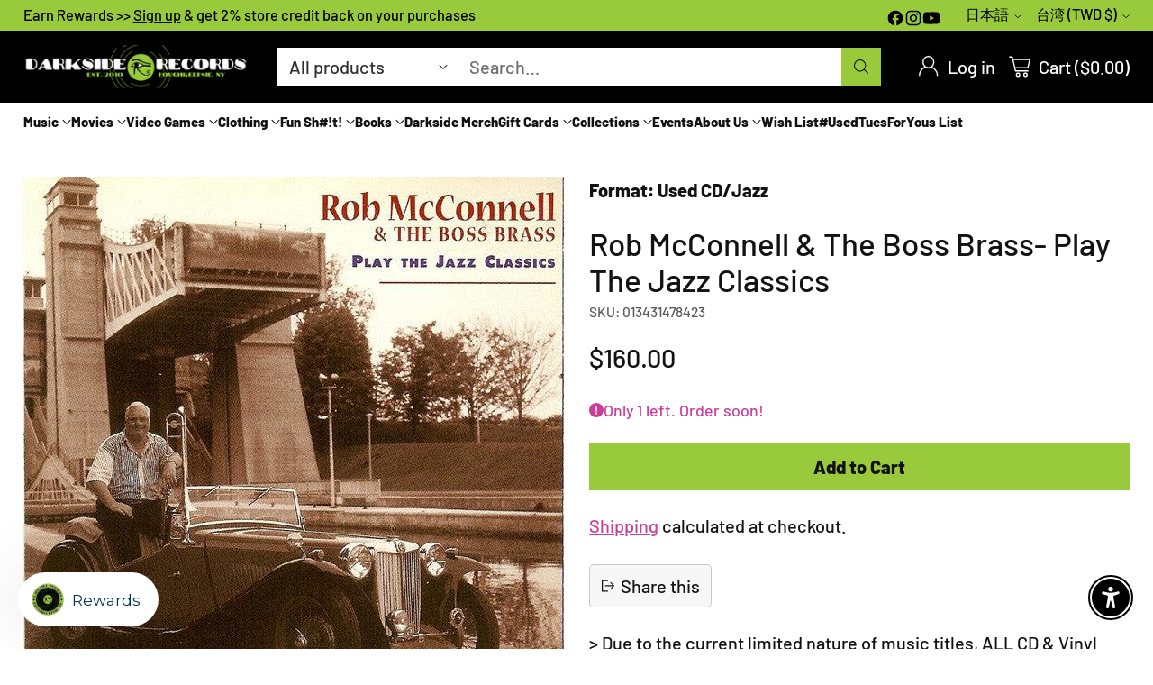

--- FILE ---
content_type: text/html; charset=utf-8
request_url: https://shop.darksiderecords.com/ja-tw/products/rob-mcconnell-the-boss-brass-play-the-jazz-classics
body_size: 98445
content:
<!doctype html>

<!--
  ___                 ___           ___           ___
       /  /\                     /__/\         /  /\         /  /\
      /  /:/_                    \  \:\       /  /:/        /  /::\
     /  /:/ /\  ___     ___       \  \:\     /  /:/        /  /:/\:\
    /  /:/ /:/ /__/\   /  /\  ___  \  \:\   /  /:/  ___   /  /:/  \:\
   /__/:/ /:/  \  \:\ /  /:/ /__/\  \__\:\ /__/:/  /  /\ /__/:/ \__\:\
   \  \:\/:/    \  \:\  /:/  \  \:\ /  /:/ \  \:\ /  /:/ \  \:\ /  /:/
    \  \::/      \  \:\/:/    \  \:\  /:/   \  \:\  /:/   \  \:\  /:/
     \  \:\       \  \::/      \  \:\/:/     \  \:\/:/     \  \:\/:/
      \  \:\       \__\/        \  \::/       \  \::/       \  \::/
       \__\/                     \__\/         \__\/         \__\/

  --------------------------------------------------------------------
  #  Cornerstone v4.1.0
  #  Documentation: https://help.fluorescent.co/v/cornerstone
  #  Purchase: https://themes.shopify.com/themes/cornerstone/
  #  A product by Fluorescent: https://fluorescent.co/
  --------------------------------------------------------------------
-->

<html class="no-js" lang="ja" style="--announcement-height: 1px;">
  <head>
    <meta charset="UTF-8">
    <meta http-equiv="X-UA-Compatible" content="IE=edge,chrome=1">
    <meta name="viewport" content="width=device-width,initial-scale=1">
    




  <meta name="description" content="⚡️Buy Rob McConnell &amp;amp; The Boss Brass- Play The Jazz Classics from the Hudson Valley&amp;#39;s largest independent record store, Darkside Records. Shop online 24/7. Over 20,000 CDs in stock. Free shipping over $75.">



    <link rel="canonical" href="https://shop.darksiderecords.com/ja-tw/products/rob-mcconnell-the-boss-brass-play-the-jazz-classics">
    <link rel="preconnect" href="https://cdn.shopify.com" crossorigin><link rel="shortcut icon" href="//shop.darksiderecords.com/cdn/shop/files/favicon-32x32.png?crop=center&height=32&v=1667590365&width=32" type="image/png"><title>Rob McConnell &amp; The Boss Brass- Play The Jazz Classics
&ndash; Darkside Records</title>

    





  
  
  
  
  




<meta property="og:url" content="https://shop.darksiderecords.com/ja-tw/products/rob-mcconnell-the-boss-brass-play-the-jazz-classics">
<meta property="og:site_name" content="Darkside Records">
<meta property="og:type" content="product">
<meta property="og:title" content="Rob McConnell &amp; The Boss Brass- Play The Jazz Classics">
<meta property="og:description" content="⚡️Buy Rob McConnell &amp;amp; The Boss Brass- Play The Jazz Classics from the Hudson Valley&amp;#39;s largest independent record store, Darkside Records. Shop online 24/7. Over 20,000 CDs in stock. Free shipping over $75.">
<meta property="og:image" content="http://shop.darksiderecords.com/cdn/shop/products/ugvajhxtc8teu7rrrodd.jpg?v=1731361543&width=1024">
<meta property="og:image:secure_url" content="https://shop.darksiderecords.com/cdn/shop/products/ugvajhxtc8teu7rrrodd.jpg?v=1731361543&width=1024">
<meta property="og:price:amount" content="160.00">
<meta property="og:price:currency" content="TWD">

<meta name="twitter:title" content="Rob McConnell &amp; The Boss Brass- Play The Jazz Classics">
<meta name="twitter:description" content="⚡️Buy Rob McConnell &amp;amp; The Boss Brass- Play The Jazz Classics from the Hudson Valley&amp;#39;s largest independent record store, Darkside Records. Shop online 24/7. Over 20,000 CDs in stock. Free shipping over $75.">
<meta name="twitter:card" content="summary_large_image">
<meta name="twitter:image" content="https://shop.darksiderecords.com/cdn/shop/products/ugvajhxtc8teu7rrrodd.jpg?v=1731361543&width=1024">
<meta name="twitter:image:width" content="480">
<meta name="twitter:image:height" content="480">


    <script>
  console.log('Cornerstone v4.1.0 by Fluorescent');

  document.documentElement.className = document.documentElement.className.replace('no-js', '');

  if (window.matchMedia(`(prefers-reduced-motion: reduce)`) === true || window.matchMedia(`(prefers-reduced-motion: reduce)`).matches === true) {
    document.documentElement.classList.add('prefers-reduced-motion');
  } else {
    document.documentElement.classList.add('do-anim');
  }

  window.theme = {
    version: 'v4.1.0',
    themeName: 'Cornerstone',
    moneyFormat: "${{amount}}",
    coreData: {
      n: "Cornerstone",
      v: "v4.1.0",
    },
    strings: {
      name: "Darkside Records",
      accessibility: {
        play_video: "Play",
        pause_video: "Pause",
        range_lower: "Lower",
        range_upper: "Upper",
        carousel_select:  "Move carousel to slide {{ number }}"
      },
      product: {
        no_shipping_rates: "Shipping rate unavailable",
        country_placeholder: "Country\/Region",
        review: "Write a review"
      },
      products: {
        product: {
          unavailable: "Unavailable",
          unitPrice: "Unit price",
          unitPriceSeparator: "per",
          sku: "SKU"
        }
      },
      cart: {
        editCartNote: "Edit order notes",
        addCartNote: "Add order notes",
        quantityError: "You have the maximum number of this product in your cart"
      },
      pagination: {
        viewing: "You\u0026#39;re viewing {{ of }} of {{ total }}",
        products: "products",
        results: "results"
      }
    },
    routes: {
      root: "/ja-tw",
      cart: {
        base: "/ja-tw/cart",
        add: "/ja-tw/cart/add",
        change: "/ja-tw/cart/change",
        update: "/ja-tw/cart/update",
        clear: "/ja-tw/cart/clear",
        // Manual routes until Shopify adds support
        shipping: "/ja-tw/cart/shipping_rates"
      },
      // Manual routes until Shopify adds support
      products: "/ja-tw/products",
      productRecommendations: "/ja-tw/recommendations/products",
      predictive_search_url: '/ja-tw/search/suggest',
      search_url: '/ja-tw/search'
    },
    icons: {
      chevron: "\u003cspan class=\"icon icon-chevron \" style=\"\"\u003e\n  \u003csvg viewBox=\"0 0 24 24\" fill=\"none\" xmlns=\"http:\/\/www.w3.org\/2000\/svg\"\u003e\u003cpath d=\"M1.875 7.438 12 17.563 22.125 7.438\" stroke=\"currentColor\" stroke-width=\"2\"\/\u003e\u003c\/svg\u003e\n\u003c\/span\u003e\n\n",
      close: "\u003cspan class=\"icon icon-close \" style=\"\"\u003e\n  \u003csvg viewBox=\"0 0 24 24\" fill=\"none\" xmlns=\"http:\/\/www.w3.org\/2000\/svg\"\u003e\u003cpath d=\"M2.66 1.34 2 .68.68 2l.66.66 1.32-1.32zm18.68 21.32.66.66L23.32 22l-.66-.66-1.32 1.32zm1.32-20 .66-.66L22 .68l-.66.66 1.32 1.32zM1.34 21.34.68 22 2 23.32l.66-.66-1.32-1.32zm0-18.68 10 10 1.32-1.32-10-10-1.32 1.32zm11.32 10 10-10-1.32-1.32-10 10 1.32 1.32zm-1.32-1.32-10 10 1.32 1.32 10-10-1.32-1.32zm0 1.32 10 10 1.32-1.32-10-10-1.32 1.32z\" fill=\"currentColor\"\/\u003e\u003c\/svg\u003e\n\u003c\/span\u003e\n\n",
      zoom: "\u003cspan class=\"icon icon-zoom \" style=\"\"\u003e\n  \u003csvg viewBox=\"0 0 24 24\" fill=\"none\" xmlns=\"http:\/\/www.w3.org\/2000\/svg\"\u003e\u003cpath d=\"M10.3,19.71c5.21,0,9.44-4.23,9.44-9.44S15.51,.83,10.3,.83,.86,5.05,.86,10.27s4.23,9.44,9.44,9.44Z\" fill=\"none\" stroke=\"currentColor\" stroke-linecap=\"round\" stroke-miterlimit=\"10\" stroke-width=\"1.63\"\/\u003e\n          \u003cpath d=\"M5.05,10.27H15.54\" fill=\"none\" stroke=\"currentColor\" stroke-miterlimit=\"10\" stroke-width=\"1.63\"\/\u003e\n          \u003cpath class=\"cross-up\" d=\"M10.3,5.02V15.51\" fill=\"none\" stroke=\"currentColor\" stroke-miterlimit=\"10\" stroke-width=\"1.63\"\/\u003e\n          \u003cpath d=\"M16.92,16.9l6.49,6.49\" fill=\"none\" stroke=\"currentColor\" stroke-miterlimit=\"10\" stroke-width=\"1.63\"\/\u003e\u003c\/svg\u003e\n\u003c\/span\u003e\n\n  \u003cspan class=\"zoom-icon__text zoom-in fs-body-75\"\u003eZoom in\u003c\/span\u003e\n  \u003cspan class=\"zoom-icon__text zoom-out fs-body-75\"\u003eZoom out\u003c\/span\u003e"
    }
  }

  window.theme.searchableFields = "product_type,title,variants.barcode,variants.sku,variants.title";

  
    window.theme.allCountryOptionTags = "\u003coption value=\"United States\" data-provinces=\"[[\u0026quot;Alabama\u0026quot;,\u0026quot;アラバマ州\u0026quot;],[\u0026quot;Alaska\u0026quot;,\u0026quot;アラスカ州\u0026quot;],[\u0026quot;American Samoa\u0026quot;,\u0026quot;米領サモア\u0026quot;],[\u0026quot;Arizona\u0026quot;,\u0026quot;アリゾナ州\u0026quot;],[\u0026quot;Arkansas\u0026quot;,\u0026quot;アーカンソー州\u0026quot;],[\u0026quot;Armed Forces Americas\u0026quot;,\u0026quot;アメリカ軍\u0026quot;],[\u0026quot;Armed Forces Europe\u0026quot;,\u0026quot;欧州戦力\u0026quot;],[\u0026quot;Armed Forces Pacific\u0026quot;,\u0026quot;太平洋方面駐在軍\u0026quot;],[\u0026quot;California\u0026quot;,\u0026quot;カリフォルニア州\u0026quot;],[\u0026quot;Colorado\u0026quot;,\u0026quot;コロラド州\u0026quot;],[\u0026quot;Connecticut\u0026quot;,\u0026quot;コネチカット州\u0026quot;],[\u0026quot;Delaware\u0026quot;,\u0026quot;デラウェア州\u0026quot;],[\u0026quot;District of Columbia\u0026quot;,\u0026quot;コロンビア特別区\u0026quot;],[\u0026quot;Federated States of Micronesia\u0026quot;,\u0026quot;ミクロネシア連邦\u0026quot;],[\u0026quot;Florida\u0026quot;,\u0026quot;フロリダ州\u0026quot;],[\u0026quot;Georgia\u0026quot;,\u0026quot;ジョージア州\u0026quot;],[\u0026quot;Guam\u0026quot;,\u0026quot;グアム\u0026quot;],[\u0026quot;Hawaii\u0026quot;,\u0026quot;ハワイ州\u0026quot;],[\u0026quot;Idaho\u0026quot;,\u0026quot;アイダホ州\u0026quot;],[\u0026quot;Illinois\u0026quot;,\u0026quot;イリノイ州\u0026quot;],[\u0026quot;Indiana\u0026quot;,\u0026quot;インディアナ州\u0026quot;],[\u0026quot;Iowa\u0026quot;,\u0026quot;アイオワ州\u0026quot;],[\u0026quot;Kansas\u0026quot;,\u0026quot;カンザス州\u0026quot;],[\u0026quot;Kentucky\u0026quot;,\u0026quot;ケンタッキー州\u0026quot;],[\u0026quot;Louisiana\u0026quot;,\u0026quot;ルイジアナ州\u0026quot;],[\u0026quot;Maine\u0026quot;,\u0026quot;メイン州\u0026quot;],[\u0026quot;Marshall Islands\u0026quot;,\u0026quot;マーシャル諸島\u0026quot;],[\u0026quot;Maryland\u0026quot;,\u0026quot;メリーランド州\u0026quot;],[\u0026quot;Massachusetts\u0026quot;,\u0026quot;マサチューセッツ州\u0026quot;],[\u0026quot;Michigan\u0026quot;,\u0026quot;ミシガン州\u0026quot;],[\u0026quot;Minnesota\u0026quot;,\u0026quot;ミネソタ州\u0026quot;],[\u0026quot;Mississippi\u0026quot;,\u0026quot;ミシシッピ州\u0026quot;],[\u0026quot;Missouri\u0026quot;,\u0026quot;ミズーリ州\u0026quot;],[\u0026quot;Montana\u0026quot;,\u0026quot;モンタナ州\u0026quot;],[\u0026quot;Nebraska\u0026quot;,\u0026quot;ネブラスカ州\u0026quot;],[\u0026quot;Nevada\u0026quot;,\u0026quot;ネバダ州\u0026quot;],[\u0026quot;New Hampshire\u0026quot;,\u0026quot;ニューハンプシャー州\u0026quot;],[\u0026quot;New Jersey\u0026quot;,\u0026quot;ニュージャージー州\u0026quot;],[\u0026quot;New Mexico\u0026quot;,\u0026quot;ニューメキシコ州\u0026quot;],[\u0026quot;New York\u0026quot;,\u0026quot;ニューヨーク州\u0026quot;],[\u0026quot;North Carolina\u0026quot;,\u0026quot;ノースカロライナ州\u0026quot;],[\u0026quot;North Dakota\u0026quot;,\u0026quot;ノースダコタ州\u0026quot;],[\u0026quot;Northern Mariana Islands\u0026quot;,\u0026quot;北マリアナ諸島\u0026quot;],[\u0026quot;Ohio\u0026quot;,\u0026quot;オハイオ州\u0026quot;],[\u0026quot;Oklahoma\u0026quot;,\u0026quot;オクラホマ州\u0026quot;],[\u0026quot;Oregon\u0026quot;,\u0026quot;オレゴン州\u0026quot;],[\u0026quot;Palau\u0026quot;,\u0026quot;パラオ\u0026quot;],[\u0026quot;Pennsylvania\u0026quot;,\u0026quot;ペンシルベニア州\u0026quot;],[\u0026quot;Puerto Rico\u0026quot;,\u0026quot;プエルトリコ\u0026quot;],[\u0026quot;Rhode Island\u0026quot;,\u0026quot;ロードアイランド州\u0026quot;],[\u0026quot;South Carolina\u0026quot;,\u0026quot;サウスカロライナ州\u0026quot;],[\u0026quot;South Dakota\u0026quot;,\u0026quot;サウスダコタ州\u0026quot;],[\u0026quot;Tennessee\u0026quot;,\u0026quot;テネシー州\u0026quot;],[\u0026quot;Texas\u0026quot;,\u0026quot;テキサス州\u0026quot;],[\u0026quot;Utah\u0026quot;,\u0026quot;ユタ州\u0026quot;],[\u0026quot;Vermont\u0026quot;,\u0026quot;バーモント州\u0026quot;],[\u0026quot;Virgin Islands\u0026quot;,\u0026quot;米領ヴァージン諸島\u0026quot;],[\u0026quot;Virginia\u0026quot;,\u0026quot;バージニア州\u0026quot;],[\u0026quot;Washington\u0026quot;,\u0026quot;ワシントン州\u0026quot;],[\u0026quot;West Virginia\u0026quot;,\u0026quot;ウェストバージニア州\u0026quot;],[\u0026quot;Wisconsin\u0026quot;,\u0026quot;ウィスコンシン州\u0026quot;],[\u0026quot;Wyoming\u0026quot;,\u0026quot;ワイオミング州\u0026quot;]]\"\u003eアメリカ合衆国\u003c\/option\u003e\n\u003coption value=\"Canada\" data-provinces=\"[[\u0026quot;Alberta\u0026quot;,\u0026quot;アルバータ州\u0026quot;],[\u0026quot;British Columbia\u0026quot;,\u0026quot;ブリティッシュコロンビア州\u0026quot;],[\u0026quot;Manitoba\u0026quot;,\u0026quot;マニトバ州\u0026quot;],[\u0026quot;New Brunswick\u0026quot;,\u0026quot;ニューブランズウィック州\u0026quot;],[\u0026quot;Newfoundland and Labrador\u0026quot;,\u0026quot;ニューファンドランド・ラブラドール州\u0026quot;],[\u0026quot;Northwest Territories\u0026quot;,\u0026quot;ノースウエスト準州\u0026quot;],[\u0026quot;Nova Scotia\u0026quot;,\u0026quot;ノバスコシア州\u0026quot;],[\u0026quot;Nunavut\u0026quot;,\u0026quot;ヌナブト準州\u0026quot;],[\u0026quot;Ontario\u0026quot;,\u0026quot;オンタリオ州\u0026quot;],[\u0026quot;Prince Edward Island\u0026quot;,\u0026quot;プリンスエドワードアイランド州\u0026quot;],[\u0026quot;Quebec\u0026quot;,\u0026quot;ケベック州\u0026quot;],[\u0026quot;Saskatchewan\u0026quot;,\u0026quot;サスカチュワン州\u0026quot;],[\u0026quot;Yukon\u0026quot;,\u0026quot;ユーコン準州\u0026quot;]]\"\u003eカナダ\u003c\/option\u003e\n\u003coption value=\"Australia\" data-provinces=\"[[\u0026quot;Australian Capital Territory\u0026quot;,\u0026quot;オーストラリア首都特別地域\u0026quot;],[\u0026quot;New South Wales\u0026quot;,\u0026quot;ニューサウスウェールズ州\u0026quot;],[\u0026quot;Northern Territory\u0026quot;,\u0026quot;ノーザンテリトリー\u0026quot;],[\u0026quot;Queensland\u0026quot;,\u0026quot;クイーンズランド州\u0026quot;],[\u0026quot;South Australia\u0026quot;,\u0026quot;南オーストラリア州\u0026quot;],[\u0026quot;Tasmania\u0026quot;,\u0026quot;タスマニア州\u0026quot;],[\u0026quot;Victoria\u0026quot;,\u0026quot;ビクトリア州\u0026quot;],[\u0026quot;Western Australia\u0026quot;,\u0026quot;西オーストラリア州\u0026quot;]]\"\u003eオーストラリア\u003c\/option\u003e\n\u003coption value=\"Austria\" data-provinces=\"[]\"\u003eオーストリア\u003c\/option\u003e\n\u003coption value=\"---\" data-provinces=\"[]\"\u003e---\u003c\/option\u003e\n\u003coption value=\"Iceland\" data-provinces=\"[]\"\u003eアイスランド\u003c\/option\u003e\n\u003coption value=\"Ireland\" data-provinces=\"[[\u0026quot;Carlow\u0026quot;,\u0026quot;カーロウ州\u0026quot;],[\u0026quot;Cavan\u0026quot;,\u0026quot;キャバン州\u0026quot;],[\u0026quot;Clare\u0026quot;,\u0026quot;クレア州\u0026quot;],[\u0026quot;Cork\u0026quot;,\u0026quot;コーク州\u0026quot;],[\u0026quot;Donegal\u0026quot;,\u0026quot;ドニゴール州\u0026quot;],[\u0026quot;Dublin\u0026quot;,\u0026quot;ダブリン州\u0026quot;],[\u0026quot;Galway\u0026quot;,\u0026quot;ゴールウェイ州\u0026quot;],[\u0026quot;Kerry\u0026quot;,\u0026quot;ケリー州\u0026quot;],[\u0026quot;Kildare\u0026quot;,\u0026quot;キルデア州\u0026quot;],[\u0026quot;Kilkenny\u0026quot;,\u0026quot;キルケニー州\u0026quot;],[\u0026quot;Laois\u0026quot;,\u0026quot;ラオース州\u0026quot;],[\u0026quot;Leitrim\u0026quot;,\u0026quot;リートリム州\u0026quot;],[\u0026quot;Limerick\u0026quot;,\u0026quot;リムリック州\u0026quot;],[\u0026quot;Longford\u0026quot;,\u0026quot;ロングフォード州\u0026quot;],[\u0026quot;Louth\u0026quot;,\u0026quot;ラウス州\u0026quot;],[\u0026quot;Mayo\u0026quot;,\u0026quot;メイヨー州\u0026quot;],[\u0026quot;Meath\u0026quot;,\u0026quot;ミース州\u0026quot;],[\u0026quot;Monaghan\u0026quot;,\u0026quot;モナハン州\u0026quot;],[\u0026quot;Offaly\u0026quot;,\u0026quot;オファリー州\u0026quot;],[\u0026quot;Roscommon\u0026quot;,\u0026quot;ロスコモン州\u0026quot;],[\u0026quot;Sligo\u0026quot;,\u0026quot;スライゴ州\u0026quot;],[\u0026quot;Tipperary\u0026quot;,\u0026quot;ティペラリー州\u0026quot;],[\u0026quot;Waterford\u0026quot;,\u0026quot;ウォーターフォード州\u0026quot;],[\u0026quot;Westmeath\u0026quot;,\u0026quot;ウェストミース州\u0026quot;],[\u0026quot;Wexford\u0026quot;,\u0026quot;ウェックスフォード州\u0026quot;],[\u0026quot;Wicklow\u0026quot;,\u0026quot;ウィックロー州\u0026quot;]]\"\u003eアイルランド\u003c\/option\u003e\n\u003coption value=\"Ascension Island\" data-provinces=\"[]\"\u003eアセンション島\u003c\/option\u003e\n\u003coption value=\"Azerbaijan\" data-provinces=\"[]\"\u003eアゼルバイジャン\u003c\/option\u003e\n\u003coption value=\"Afghanistan\" data-provinces=\"[]\"\u003eアフガニスタン\u003c\/option\u003e\n\u003coption value=\"United States\" data-provinces=\"[[\u0026quot;Alabama\u0026quot;,\u0026quot;アラバマ州\u0026quot;],[\u0026quot;Alaska\u0026quot;,\u0026quot;アラスカ州\u0026quot;],[\u0026quot;American Samoa\u0026quot;,\u0026quot;米領サモア\u0026quot;],[\u0026quot;Arizona\u0026quot;,\u0026quot;アリゾナ州\u0026quot;],[\u0026quot;Arkansas\u0026quot;,\u0026quot;アーカンソー州\u0026quot;],[\u0026quot;Armed Forces Americas\u0026quot;,\u0026quot;アメリカ軍\u0026quot;],[\u0026quot;Armed Forces Europe\u0026quot;,\u0026quot;欧州戦力\u0026quot;],[\u0026quot;Armed Forces Pacific\u0026quot;,\u0026quot;太平洋方面駐在軍\u0026quot;],[\u0026quot;California\u0026quot;,\u0026quot;カリフォルニア州\u0026quot;],[\u0026quot;Colorado\u0026quot;,\u0026quot;コロラド州\u0026quot;],[\u0026quot;Connecticut\u0026quot;,\u0026quot;コネチカット州\u0026quot;],[\u0026quot;Delaware\u0026quot;,\u0026quot;デラウェア州\u0026quot;],[\u0026quot;District of Columbia\u0026quot;,\u0026quot;コロンビア特別区\u0026quot;],[\u0026quot;Federated States of Micronesia\u0026quot;,\u0026quot;ミクロネシア連邦\u0026quot;],[\u0026quot;Florida\u0026quot;,\u0026quot;フロリダ州\u0026quot;],[\u0026quot;Georgia\u0026quot;,\u0026quot;ジョージア州\u0026quot;],[\u0026quot;Guam\u0026quot;,\u0026quot;グアム\u0026quot;],[\u0026quot;Hawaii\u0026quot;,\u0026quot;ハワイ州\u0026quot;],[\u0026quot;Idaho\u0026quot;,\u0026quot;アイダホ州\u0026quot;],[\u0026quot;Illinois\u0026quot;,\u0026quot;イリノイ州\u0026quot;],[\u0026quot;Indiana\u0026quot;,\u0026quot;インディアナ州\u0026quot;],[\u0026quot;Iowa\u0026quot;,\u0026quot;アイオワ州\u0026quot;],[\u0026quot;Kansas\u0026quot;,\u0026quot;カンザス州\u0026quot;],[\u0026quot;Kentucky\u0026quot;,\u0026quot;ケンタッキー州\u0026quot;],[\u0026quot;Louisiana\u0026quot;,\u0026quot;ルイジアナ州\u0026quot;],[\u0026quot;Maine\u0026quot;,\u0026quot;メイン州\u0026quot;],[\u0026quot;Marshall Islands\u0026quot;,\u0026quot;マーシャル諸島\u0026quot;],[\u0026quot;Maryland\u0026quot;,\u0026quot;メリーランド州\u0026quot;],[\u0026quot;Massachusetts\u0026quot;,\u0026quot;マサチューセッツ州\u0026quot;],[\u0026quot;Michigan\u0026quot;,\u0026quot;ミシガン州\u0026quot;],[\u0026quot;Minnesota\u0026quot;,\u0026quot;ミネソタ州\u0026quot;],[\u0026quot;Mississippi\u0026quot;,\u0026quot;ミシシッピ州\u0026quot;],[\u0026quot;Missouri\u0026quot;,\u0026quot;ミズーリ州\u0026quot;],[\u0026quot;Montana\u0026quot;,\u0026quot;モンタナ州\u0026quot;],[\u0026quot;Nebraska\u0026quot;,\u0026quot;ネブラスカ州\u0026quot;],[\u0026quot;Nevada\u0026quot;,\u0026quot;ネバダ州\u0026quot;],[\u0026quot;New Hampshire\u0026quot;,\u0026quot;ニューハンプシャー州\u0026quot;],[\u0026quot;New Jersey\u0026quot;,\u0026quot;ニュージャージー州\u0026quot;],[\u0026quot;New Mexico\u0026quot;,\u0026quot;ニューメキシコ州\u0026quot;],[\u0026quot;New York\u0026quot;,\u0026quot;ニューヨーク州\u0026quot;],[\u0026quot;North Carolina\u0026quot;,\u0026quot;ノースカロライナ州\u0026quot;],[\u0026quot;North Dakota\u0026quot;,\u0026quot;ノースダコタ州\u0026quot;],[\u0026quot;Northern Mariana Islands\u0026quot;,\u0026quot;北マリアナ諸島\u0026quot;],[\u0026quot;Ohio\u0026quot;,\u0026quot;オハイオ州\u0026quot;],[\u0026quot;Oklahoma\u0026quot;,\u0026quot;オクラホマ州\u0026quot;],[\u0026quot;Oregon\u0026quot;,\u0026quot;オレゴン州\u0026quot;],[\u0026quot;Palau\u0026quot;,\u0026quot;パラオ\u0026quot;],[\u0026quot;Pennsylvania\u0026quot;,\u0026quot;ペンシルベニア州\u0026quot;],[\u0026quot;Puerto Rico\u0026quot;,\u0026quot;プエルトリコ\u0026quot;],[\u0026quot;Rhode Island\u0026quot;,\u0026quot;ロードアイランド州\u0026quot;],[\u0026quot;South Carolina\u0026quot;,\u0026quot;サウスカロライナ州\u0026quot;],[\u0026quot;South Dakota\u0026quot;,\u0026quot;サウスダコタ州\u0026quot;],[\u0026quot;Tennessee\u0026quot;,\u0026quot;テネシー州\u0026quot;],[\u0026quot;Texas\u0026quot;,\u0026quot;テキサス州\u0026quot;],[\u0026quot;Utah\u0026quot;,\u0026quot;ユタ州\u0026quot;],[\u0026quot;Vermont\u0026quot;,\u0026quot;バーモント州\u0026quot;],[\u0026quot;Virgin Islands\u0026quot;,\u0026quot;米領ヴァージン諸島\u0026quot;],[\u0026quot;Virginia\u0026quot;,\u0026quot;バージニア州\u0026quot;],[\u0026quot;Washington\u0026quot;,\u0026quot;ワシントン州\u0026quot;],[\u0026quot;West Virginia\u0026quot;,\u0026quot;ウェストバージニア州\u0026quot;],[\u0026quot;Wisconsin\u0026quot;,\u0026quot;ウィスコンシン州\u0026quot;],[\u0026quot;Wyoming\u0026quot;,\u0026quot;ワイオミング州\u0026quot;]]\"\u003eアメリカ合衆国\u003c\/option\u003e\n\u003coption value=\"United Arab Emirates\" data-provinces=\"[[\u0026quot;Abu Dhabi\u0026quot;,\u0026quot;アブダビ\u0026quot;],[\u0026quot;Ajman\u0026quot;,\u0026quot;アジュマーン\u0026quot;],[\u0026quot;Dubai\u0026quot;,\u0026quot;ドバイ首長国\u0026quot;],[\u0026quot;Fujairah\u0026quot;,\u0026quot;フジャイラ\u0026quot;],[\u0026quot;Ras al-Khaimah\u0026quot;,\u0026quot;Ras al-Khaimah\u0026quot;],[\u0026quot;Sharjah\u0026quot;,\u0026quot;シャールジャ\u0026quot;],[\u0026quot;Umm al-Quwain\u0026quot;,\u0026quot;Umm al-Quwain\u0026quot;]]\"\u003eアラブ首長国連邦\u003c\/option\u003e\n\u003coption value=\"Algeria\" data-provinces=\"[]\"\u003eアルジェリア\u003c\/option\u003e\n\u003coption value=\"Argentina\" data-provinces=\"[[\u0026quot;Buenos Aires\u0026quot;,\u0026quot;ブエノスアイレス州\u0026quot;],[\u0026quot;Catamarca\u0026quot;,\u0026quot;カタマルカ州\u0026quot;],[\u0026quot;Chaco\u0026quot;,\u0026quot;チャコ州\u0026quot;],[\u0026quot;Chubut\u0026quot;,\u0026quot;チュブ州\u0026quot;],[\u0026quot;Ciudad Autónoma de Buenos Aires\u0026quot;,\u0026quot;ブエノスアイレス自治都市\u0026quot;],[\u0026quot;Corrientes\u0026quot;,\u0026quot;コリエンテス州\u0026quot;],[\u0026quot;Córdoba\u0026quot;,\u0026quot;コルドバ州\u0026quot;],[\u0026quot;Entre Ríos\u0026quot;,\u0026quot;エントレ・リオス州\u0026quot;],[\u0026quot;Formosa\u0026quot;,\u0026quot;フォルモサ州\u0026quot;],[\u0026quot;Jujuy\u0026quot;,\u0026quot;フフイ州\u0026quot;],[\u0026quot;La Pampa\u0026quot;,\u0026quot;ラ・パンパ州\u0026quot;],[\u0026quot;La Rioja\u0026quot;,\u0026quot;ラ・リオハ州\u0026quot;],[\u0026quot;Mendoza\u0026quot;,\u0026quot;メンドーサ州\u0026quot;],[\u0026quot;Misiones\u0026quot;,\u0026quot;ミシオネス州\u0026quot;],[\u0026quot;Neuquén\u0026quot;,\u0026quot;ネウケン州\u0026quot;],[\u0026quot;Río Negro\u0026quot;,\u0026quot;リオネグロ州\u0026quot;],[\u0026quot;Salta\u0026quot;,\u0026quot;サルタ州\u0026quot;],[\u0026quot;San Juan\u0026quot;,\u0026quot;サンフアン州\u0026quot;],[\u0026quot;San Luis\u0026quot;,\u0026quot;サンルイス州\u0026quot;],[\u0026quot;Santa Cruz\u0026quot;,\u0026quot;サンタクルス州\u0026quot;],[\u0026quot;Santa Fe\u0026quot;,\u0026quot;サンタフェ州\u0026quot;],[\u0026quot;Santiago Del Estero\u0026quot;,\u0026quot;サンティアゴ・デル・エステロ州\u0026quot;],[\u0026quot;Tierra Del Fuego\u0026quot;,\u0026quot;ティエラ・デル・フエゴ州\u0026quot;],[\u0026quot;Tucumán\u0026quot;,\u0026quot;トゥクマン州\u0026quot;]]\"\u003eアルゼンチン\u003c\/option\u003e\n\u003coption value=\"Aruba\" data-provinces=\"[]\"\u003eアルバ\u003c\/option\u003e\n\u003coption value=\"Albania\" data-provinces=\"[]\"\u003eアルバニア\u003c\/option\u003e\n\u003coption value=\"Armenia\" data-provinces=\"[]\"\u003eアルメニア\u003c\/option\u003e\n\u003coption value=\"Anguilla\" data-provinces=\"[]\"\u003eアンギラ\u003c\/option\u003e\n\u003coption value=\"Angola\" data-provinces=\"[]\"\u003eアンゴラ\u003c\/option\u003e\n\u003coption value=\"Antigua And Barbuda\" data-provinces=\"[]\"\u003eアンティグア・バーブーダ\u003c\/option\u003e\n\u003coption value=\"Andorra\" data-provinces=\"[]\"\u003eアンドラ\u003c\/option\u003e\n\u003coption value=\"Yemen\" data-provinces=\"[]\"\u003eイエメン\u003c\/option\u003e\n\u003coption value=\"United Kingdom\" data-provinces=\"[[\u0026quot;British Forces\u0026quot;,\u0026quot;イギリス軍\u0026quot;],[\u0026quot;England\u0026quot;,\u0026quot;イングランド\u0026quot;],[\u0026quot;Northern Ireland\u0026quot;,\u0026quot;北アイルランド\u0026quot;],[\u0026quot;Scotland\u0026quot;,\u0026quot;スコットランド\u0026quot;],[\u0026quot;Wales\u0026quot;,\u0026quot;ウェールズ\u0026quot;]]\"\u003eイギリス\u003c\/option\u003e\n\u003coption value=\"Israel\" data-provinces=\"[]\"\u003eイスラエル\u003c\/option\u003e\n\u003coption value=\"Italy\" data-provinces=\"[[\u0026quot;Agrigento\u0026quot;,\u0026quot;アグリジェント県\u0026quot;],[\u0026quot;Alessandria\u0026quot;,\u0026quot;アレッサンドリア県\u0026quot;],[\u0026quot;Ancona\u0026quot;,\u0026quot;アンコーナ県\u0026quot;],[\u0026quot;Aosta\u0026quot;,\u0026quot;ヴァッレ・ダオスタ州\u0026quot;],[\u0026quot;Arezzo\u0026quot;,\u0026quot;アレッツォ県\u0026quot;],[\u0026quot;Ascoli Piceno\u0026quot;,\u0026quot;アスコリ・ピチェーノ県\u0026quot;],[\u0026quot;Asti\u0026quot;,\u0026quot;アスティ県\u0026quot;],[\u0026quot;Avellino\u0026quot;,\u0026quot;アヴェッリーノ県\u0026quot;],[\u0026quot;Bari\u0026quot;,\u0026quot;バーリ県\u0026quot;],[\u0026quot;Barletta-Andria-Trani\u0026quot;,\u0026quot;Barletta-Andria-Trani\u0026quot;],[\u0026quot;Belluno\u0026quot;,\u0026quot;ベッルーノ県\u0026quot;],[\u0026quot;Benevento\u0026quot;,\u0026quot;ベネヴェント県\u0026quot;],[\u0026quot;Bergamo\u0026quot;,\u0026quot;ベルガモ県\u0026quot;],[\u0026quot;Biella\u0026quot;,\u0026quot;ビエッラ県\u0026quot;],[\u0026quot;Bologna\u0026quot;,\u0026quot;ボローニャ県\u0026quot;],[\u0026quot;Bolzano\u0026quot;,\u0026quot;ボルツァーノ自治県\u0026quot;],[\u0026quot;Brescia\u0026quot;,\u0026quot;ブレシア県\u0026quot;],[\u0026quot;Brindisi\u0026quot;,\u0026quot;ブリンディジ県\u0026quot;],[\u0026quot;Cagliari\u0026quot;,\u0026quot;カリャリ県\u0026quot;],[\u0026quot;Caltanissetta\u0026quot;,\u0026quot;カルタニッセッタ県\u0026quot;],[\u0026quot;Campobasso\u0026quot;,\u0026quot;カンポバッソ県\u0026quot;],[\u0026quot;Carbonia-Iglesias\u0026quot;,\u0026quot;Carbonia-Iglesias\u0026quot;],[\u0026quot;Caserta\u0026quot;,\u0026quot;カゼルタ県\u0026quot;],[\u0026quot;Catania\u0026quot;,\u0026quot;カターニア県\u0026quot;],[\u0026quot;Catanzaro\u0026quot;,\u0026quot;カタンザーロ県\u0026quot;],[\u0026quot;Chieti\u0026quot;,\u0026quot;キエーティ県\u0026quot;],[\u0026quot;Como\u0026quot;,\u0026quot;コモ県\u0026quot;],[\u0026quot;Cosenza\u0026quot;,\u0026quot;コゼンツァ県\u0026quot;],[\u0026quot;Cremona\u0026quot;,\u0026quot;クレモナ県\u0026quot;],[\u0026quot;Crotone\u0026quot;,\u0026quot;クロトーネ県\u0026quot;],[\u0026quot;Cuneo\u0026quot;,\u0026quot;クーネオ県\u0026quot;],[\u0026quot;Enna\u0026quot;,\u0026quot;エンナ県\u0026quot;],[\u0026quot;Fermo\u0026quot;,\u0026quot;フェルモ県\u0026quot;],[\u0026quot;Ferrara\u0026quot;,\u0026quot;フェラーラ県\u0026quot;],[\u0026quot;Firenze\u0026quot;,\u0026quot;フィレンツェ県\u0026quot;],[\u0026quot;Foggia\u0026quot;,\u0026quot;フォッジャ県\u0026quot;],[\u0026quot;Forlì-Cesena\u0026quot;,\u0026quot;Forlì-Cesena\u0026quot;],[\u0026quot;Frosinone\u0026quot;,\u0026quot;フロジノーネ県\u0026quot;],[\u0026quot;Genova\u0026quot;,\u0026quot;ジェノヴァ\u0026quot;],[\u0026quot;Gorizia\u0026quot;,\u0026quot;ゴリツィア県\u0026quot;],[\u0026quot;Grosseto\u0026quot;,\u0026quot;グロッセート県\u0026quot;],[\u0026quot;Imperia\u0026quot;,\u0026quot;インペリア県\u0026quot;],[\u0026quot;Isernia\u0026quot;,\u0026quot;イゼルニア県\u0026quot;],[\u0026quot;L\u0026#39;Aquila\u0026quot;,\u0026quot;ラクイラ県\u0026quot;],[\u0026quot;La Spezia\u0026quot;,\u0026quot;ラ・スペツィア県\u0026quot;],[\u0026quot;Latina\u0026quot;,\u0026quot;ラティーナ県\u0026quot;],[\u0026quot;Lecce\u0026quot;,\u0026quot;レッチェ県\u0026quot;],[\u0026quot;Lecco\u0026quot;,\u0026quot;レッコ県\u0026quot;],[\u0026quot;Livorno\u0026quot;,\u0026quot;リヴォルノ県\u0026quot;],[\u0026quot;Lodi\u0026quot;,\u0026quot;ローディ県\u0026quot;],[\u0026quot;Lucca\u0026quot;,\u0026quot;ルッカ県\u0026quot;],[\u0026quot;Macerata\u0026quot;,\u0026quot;マチェラータ県\u0026quot;],[\u0026quot;Mantova\u0026quot;,\u0026quot;マントヴァ県\u0026quot;],[\u0026quot;Massa-Carrara\u0026quot;,\u0026quot;Massa-Carrara\u0026quot;],[\u0026quot;Matera\u0026quot;,\u0026quot;マテーラ県\u0026quot;],[\u0026quot;Medio Campidano\u0026quot;,\u0026quot;メディオ・カンピダーノ県\u0026quot;],[\u0026quot;Messina\u0026quot;,\u0026quot;メッシーナ県\u0026quot;],[\u0026quot;Milano\u0026quot;,\u0026quot;ミラノ県\u0026quot;],[\u0026quot;Modena\u0026quot;,\u0026quot;モデナ県\u0026quot;],[\u0026quot;Monza e Brianza\u0026quot;,\u0026quot;モンツァ・エ・ブリアンツァ県\u0026quot;],[\u0026quot;Napoli\u0026quot;,\u0026quot;ナポリ県\u0026quot;],[\u0026quot;Novara\u0026quot;,\u0026quot;ノヴァーラ県\u0026quot;],[\u0026quot;Nuoro\u0026quot;,\u0026quot;ヌーオロ県\u0026quot;],[\u0026quot;Ogliastra\u0026quot;,\u0026quot;オリアストラ県\u0026quot;],[\u0026quot;Olbia-Tempio\u0026quot;,\u0026quot;Olbia-Tempio\u0026quot;],[\u0026quot;Oristano\u0026quot;,\u0026quot;オリスターノ県\u0026quot;],[\u0026quot;Padova\u0026quot;,\u0026quot;パドヴァ県\u0026quot;],[\u0026quot;Palermo\u0026quot;,\u0026quot;パレルモ県\u0026quot;],[\u0026quot;Parma\u0026quot;,\u0026quot;パルマ県\u0026quot;],[\u0026quot;Pavia\u0026quot;,\u0026quot;パヴィーア県\u0026quot;],[\u0026quot;Perugia\u0026quot;,\u0026quot;ペルージャ県\u0026quot;],[\u0026quot;Pesaro e Urbino\u0026quot;,\u0026quot;ペーザロ・エ・ウルビーノ県\u0026quot;],[\u0026quot;Pescara\u0026quot;,\u0026quot;ペスカーラ県\u0026quot;],[\u0026quot;Piacenza\u0026quot;,\u0026quot;ピアチェンツァ県\u0026quot;],[\u0026quot;Pisa\u0026quot;,\u0026quot;ピサ県\u0026quot;],[\u0026quot;Pistoia\u0026quot;,\u0026quot;ピストイア県\u0026quot;],[\u0026quot;Pordenone\u0026quot;,\u0026quot;ポルデノーネ県\u0026quot;],[\u0026quot;Potenza\u0026quot;,\u0026quot;ポテンツァ県\u0026quot;],[\u0026quot;Prato\u0026quot;,\u0026quot;プラート県\u0026quot;],[\u0026quot;Ragusa\u0026quot;,\u0026quot;ラグーザ県\u0026quot;],[\u0026quot;Ravenna\u0026quot;,\u0026quot;ラヴェンナ県\u0026quot;],[\u0026quot;Reggio Calabria\u0026quot;,\u0026quot;レッジョ・カラブリア県\u0026quot;],[\u0026quot;Reggio Emilia\u0026quot;,\u0026quot;レッジョ・エミリア県\u0026quot;],[\u0026quot;Rieti\u0026quot;,\u0026quot;リエーティ県\u0026quot;],[\u0026quot;Rimini\u0026quot;,\u0026quot;リミニ県\u0026quot;],[\u0026quot;Roma\u0026quot;,\u0026quot;ローマ県\u0026quot;],[\u0026quot;Rovigo\u0026quot;,\u0026quot;ロヴィーゴ県\u0026quot;],[\u0026quot;Salerno\u0026quot;,\u0026quot;サレルノ県\u0026quot;],[\u0026quot;Sassari\u0026quot;,\u0026quot;サッサリ県\u0026quot;],[\u0026quot;Savona\u0026quot;,\u0026quot;サヴォーナ県\u0026quot;],[\u0026quot;Siena\u0026quot;,\u0026quot;シエーナ県\u0026quot;],[\u0026quot;Siracusa\u0026quot;,\u0026quot;シラクーザ県\u0026quot;],[\u0026quot;Sondrio\u0026quot;,\u0026quot;ソンドリオ県\u0026quot;],[\u0026quot;Taranto\u0026quot;,\u0026quot;ターラント県\u0026quot;],[\u0026quot;Teramo\u0026quot;,\u0026quot;テーラモ県\u0026quot;],[\u0026quot;Terni\u0026quot;,\u0026quot;テルニ県\u0026quot;],[\u0026quot;Torino\u0026quot;,\u0026quot;トリノ県\u0026quot;],[\u0026quot;Trapani\u0026quot;,\u0026quot;トラーパニ県\u0026quot;],[\u0026quot;Trento\u0026quot;,\u0026quot;トレント自治県\u0026quot;],[\u0026quot;Treviso\u0026quot;,\u0026quot;トレヴィーゾ県\u0026quot;],[\u0026quot;Trieste\u0026quot;,\u0026quot;トリエステ県\u0026quot;],[\u0026quot;Udine\u0026quot;,\u0026quot;ウーディネ県\u0026quot;],[\u0026quot;Varese\u0026quot;,\u0026quot;ヴァレーゼ県\u0026quot;],[\u0026quot;Venezia\u0026quot;,\u0026quot;ヴェネツィア県\u0026quot;],[\u0026quot;Verbano-Cusio-Ossola\u0026quot;,\u0026quot;ヴェルバーノ・クジオ・オッソラ県\u0026quot;],[\u0026quot;Vercelli\u0026quot;,\u0026quot;ヴェルチェッリ県\u0026quot;],[\u0026quot;Verona\u0026quot;,\u0026quot;ヴェローナ県\u0026quot;],[\u0026quot;Vibo Valentia\u0026quot;,\u0026quot;ヴィボ・ヴァレンツィア県\u0026quot;],[\u0026quot;Vicenza\u0026quot;,\u0026quot;ヴィチェンツァ県\u0026quot;],[\u0026quot;Viterbo\u0026quot;,\u0026quot;ヴィテルボ県\u0026quot;]]\"\u003eイタリア\u003c\/option\u003e\n\u003coption value=\"Iraq\" data-provinces=\"[]\"\u003eイラク\u003c\/option\u003e\n\u003coption value=\"India\" data-provinces=\"[[\u0026quot;Andaman and Nicobar Islands\u0026quot;,\u0026quot;アンダマン・ニコバル諸島\u0026quot;],[\u0026quot;Andhra Pradesh\u0026quot;,\u0026quot;アーンドラ・プラデーシュ州\u0026quot;],[\u0026quot;Arunachal Pradesh\u0026quot;,\u0026quot;アルナーチャル・プラデーシュ州\u0026quot;],[\u0026quot;Assam\u0026quot;,\u0026quot;アッサム州\u0026quot;],[\u0026quot;Bihar\u0026quot;,\u0026quot;ビハール州\u0026quot;],[\u0026quot;Chandigarh\u0026quot;,\u0026quot;チャンディーガル\u0026quot;],[\u0026quot;Chhattisgarh\u0026quot;,\u0026quot;チャッティースガル州\u0026quot;],[\u0026quot;Dadra and Nagar Haveli\u0026quot;,\u0026quot;ダードラー及びナガル・ハヴェーリー連邦直轄領\u0026quot;],[\u0026quot;Daman and Diu\u0026quot;,\u0026quot;ダマン・ディーウ連邦直轄領\u0026quot;],[\u0026quot;Delhi\u0026quot;,\u0026quot;デリー\u0026quot;],[\u0026quot;Goa\u0026quot;,\u0026quot;ゴア州\u0026quot;],[\u0026quot;Gujarat\u0026quot;,\u0026quot;グジャラート州\u0026quot;],[\u0026quot;Haryana\u0026quot;,\u0026quot;ハリヤーナー州\u0026quot;],[\u0026quot;Himachal Pradesh\u0026quot;,\u0026quot;ヒマーチャル・プラデーシュ州\u0026quot;],[\u0026quot;Jammu and Kashmir\u0026quot;,\u0026quot;ジャンムー・カシミール州\u0026quot;],[\u0026quot;Jharkhand\u0026quot;,\u0026quot;ジャールカンド州\u0026quot;],[\u0026quot;Karnataka\u0026quot;,\u0026quot;カルナータカ州\u0026quot;],[\u0026quot;Kerala\u0026quot;,\u0026quot;ケーララ州\u0026quot;],[\u0026quot;Ladakh\u0026quot;,\u0026quot;Ladakh\u0026quot;],[\u0026quot;Lakshadweep\u0026quot;,\u0026quot;ラクシャディープ諸島\u0026quot;],[\u0026quot;Madhya Pradesh\u0026quot;,\u0026quot;マディヤ・プラデーシュ州\u0026quot;],[\u0026quot;Maharashtra\u0026quot;,\u0026quot;マハーラーシュトラ州\u0026quot;],[\u0026quot;Manipur\u0026quot;,\u0026quot;マニプル州\u0026quot;],[\u0026quot;Meghalaya\u0026quot;,\u0026quot;メーガーラヤ州\u0026quot;],[\u0026quot;Mizoram\u0026quot;,\u0026quot;ミゾラム州\u0026quot;],[\u0026quot;Nagaland\u0026quot;,\u0026quot;ナガランド州\u0026quot;],[\u0026quot;Odisha\u0026quot;,\u0026quot;オリッサ州\u0026quot;],[\u0026quot;Puducherry\u0026quot;,\u0026quot;ポンディシェリ連邦直轄領\u0026quot;],[\u0026quot;Punjab\u0026quot;,\u0026quot;パンジャーブ州\u0026quot;],[\u0026quot;Rajasthan\u0026quot;,\u0026quot;ラージャスターン州\u0026quot;],[\u0026quot;Sikkim\u0026quot;,\u0026quot;シッキム州\u0026quot;],[\u0026quot;Tamil Nadu\u0026quot;,\u0026quot;タミル・ナードゥ州\u0026quot;],[\u0026quot;Telangana\u0026quot;,\u0026quot;テランガナ\u0026quot;],[\u0026quot;Tripura\u0026quot;,\u0026quot;トリプラ州\u0026quot;],[\u0026quot;Uttar Pradesh\u0026quot;,\u0026quot;ウッタル・プラデーシュ州\u0026quot;],[\u0026quot;Uttarakhand\u0026quot;,\u0026quot;ウッタラーカンド州\u0026quot;],[\u0026quot;West Bengal\u0026quot;,\u0026quot;西ベンガル州\u0026quot;]]\"\u003eインド\u003c\/option\u003e\n\u003coption value=\"Indonesia\" data-provinces=\"[[\u0026quot;Aceh\u0026quot;,\u0026quot;アチェ州\u0026quot;],[\u0026quot;Bali\u0026quot;,\u0026quot;バリ州\u0026quot;],[\u0026quot;Bangka Belitung\u0026quot;,\u0026quot;バンカ・ブリトゥン州\u0026quot;],[\u0026quot;Banten\u0026quot;,\u0026quot;バンテン州\u0026quot;],[\u0026quot;Bengkulu\u0026quot;,\u0026quot;ブンクル州\u0026quot;],[\u0026quot;Gorontalo\u0026quot;,\u0026quot;ゴロンタロ州\u0026quot;],[\u0026quot;Jakarta\u0026quot;,\u0026quot;ジャカルタ\u0026quot;],[\u0026quot;Jambi\u0026quot;,\u0026quot;ジャンビ州\u0026quot;],[\u0026quot;Jawa Barat\u0026quot;,\u0026quot;西ジャワ州\u0026quot;],[\u0026quot;Jawa Tengah\u0026quot;,\u0026quot;中部ジャワ州\u0026quot;],[\u0026quot;Jawa Timur\u0026quot;,\u0026quot;東ジャワ州\u0026quot;],[\u0026quot;Kalimantan Barat\u0026quot;,\u0026quot;西カリマンタン州\u0026quot;],[\u0026quot;Kalimantan Selatan\u0026quot;,\u0026quot;南カリマンタン州\u0026quot;],[\u0026quot;Kalimantan Tengah\u0026quot;,\u0026quot;中部カリマンタン州\u0026quot;],[\u0026quot;Kalimantan Timur\u0026quot;,\u0026quot;東カリマンタン州\u0026quot;],[\u0026quot;Kalimantan Utara\u0026quot;,\u0026quot;北カリマンタン州\u0026quot;],[\u0026quot;Kepulauan Riau\u0026quot;,\u0026quot;リアウ諸島州\u0026quot;],[\u0026quot;Lampung\u0026quot;,\u0026quot;ランプン州\u0026quot;],[\u0026quot;Maluku\u0026quot;,\u0026quot;マルク州\u0026quot;],[\u0026quot;Maluku Utara\u0026quot;,\u0026quot;北マルク州\u0026quot;],[\u0026quot;North Sumatra\u0026quot;,\u0026quot;北スマトラ州\u0026quot;],[\u0026quot;Nusa Tenggara Barat\u0026quot;,\u0026quot;西ヌサ・トゥンガラ州\u0026quot;],[\u0026quot;Nusa Tenggara Timur\u0026quot;,\u0026quot;東ヌサ・トゥンガラ州\u0026quot;],[\u0026quot;Papua\u0026quot;,\u0026quot;パプア州\u0026quot;],[\u0026quot;Papua Barat\u0026quot;,\u0026quot;西パプア州\u0026quot;],[\u0026quot;Riau\u0026quot;,\u0026quot;リアウ州\u0026quot;],[\u0026quot;South Sumatra\u0026quot;,\u0026quot;南スマトラ州\u0026quot;],[\u0026quot;Sulawesi Barat\u0026quot;,\u0026quot;西スラウェシ州\u0026quot;],[\u0026quot;Sulawesi Selatan\u0026quot;,\u0026quot;南スラウェシ州\u0026quot;],[\u0026quot;Sulawesi Tengah\u0026quot;,\u0026quot;中部スラウェシ州\u0026quot;],[\u0026quot;Sulawesi Tenggara\u0026quot;,\u0026quot;南東スラウェシ州\u0026quot;],[\u0026quot;Sulawesi Utara\u0026quot;,\u0026quot;北スラウェシ州\u0026quot;],[\u0026quot;West Sumatra\u0026quot;,\u0026quot;西スマトラ州\u0026quot;],[\u0026quot;Yogyakarta\u0026quot;,\u0026quot;ジョグジャカルタ特別州\u0026quot;]]\"\u003eインドネシア\u003c\/option\u003e\n\u003coption value=\"Wallis And Futuna\" data-provinces=\"[]\"\u003eウォリス・フツナ\u003c\/option\u003e\n\u003coption value=\"Uganda\" data-provinces=\"[]\"\u003eウガンダ\u003c\/option\u003e\n\u003coption value=\"Ukraine\" data-provinces=\"[]\"\u003eウクライナ\u003c\/option\u003e\n\u003coption value=\"Uzbekistan\" data-provinces=\"[]\"\u003eウズベキスタン\u003c\/option\u003e\n\u003coption value=\"Uruguay\" data-provinces=\"[[\u0026quot;Artigas\u0026quot;,\u0026quot;アルティガス県\u0026quot;],[\u0026quot;Canelones\u0026quot;,\u0026quot;カネロネス県\u0026quot;],[\u0026quot;Cerro Largo\u0026quot;,\u0026quot;セロ・ラルゴ県\u0026quot;],[\u0026quot;Colonia\u0026quot;,\u0026quot;コロニア県\u0026quot;],[\u0026quot;Durazno\u0026quot;,\u0026quot;ドゥラスノ県\u0026quot;],[\u0026quot;Flores\u0026quot;,\u0026quot;フロレス県\u0026quot;],[\u0026quot;Florida\u0026quot;,\u0026quot;フロリダ県\u0026quot;],[\u0026quot;Lavalleja\u0026quot;,\u0026quot;ラバジェハ県\u0026quot;],[\u0026quot;Maldonado\u0026quot;,\u0026quot;マルドナド県\u0026quot;],[\u0026quot;Montevideo\u0026quot;,\u0026quot;モンテビデオ県\u0026quot;],[\u0026quot;Paysandú\u0026quot;,\u0026quot;パイサンドゥ県\u0026quot;],[\u0026quot;Rivera\u0026quot;,\u0026quot;リベラ県\u0026quot;],[\u0026quot;Rocha\u0026quot;,\u0026quot;ロチャ県\u0026quot;],[\u0026quot;Río Negro\u0026quot;,\u0026quot;リオ・ネグロ県\u0026quot;],[\u0026quot;Salto\u0026quot;,\u0026quot;サルト県\u0026quot;],[\u0026quot;San José\u0026quot;,\u0026quot;サン・ホセ県\u0026quot;],[\u0026quot;Soriano\u0026quot;,\u0026quot;ソリアノ県\u0026quot;],[\u0026quot;Tacuarembó\u0026quot;,\u0026quot;タクアレンボー県\u0026quot;],[\u0026quot;Treinta y Tres\u0026quot;,\u0026quot;トレインタ・イ・トレス県\u0026quot;]]\"\u003eウルグアイ\u003c\/option\u003e\n\u003coption value=\"Ecuador\" data-provinces=\"[]\"\u003eエクアドル\u003c\/option\u003e\n\u003coption value=\"Egypt\" data-provinces=\"[[\u0026quot;6th of October\u0026quot;,\u0026quot;10月6日\u0026quot;],[\u0026quot;Al Sharqia\u0026quot;,\u0026quot;シャルキーヤ県\u0026quot;],[\u0026quot;Alexandria\u0026quot;,\u0026quot;アレクサンドリア県\u0026quot;],[\u0026quot;Aswan\u0026quot;,\u0026quot;アスワン県\u0026quot;],[\u0026quot;Asyut\u0026quot;,\u0026quot;アシュート県\u0026quot;],[\u0026quot;Beheira\u0026quot;,\u0026quot;ブハイラ県\u0026quot;],[\u0026quot;Beni Suef\u0026quot;,\u0026quot;ベニ・スエフ県\u0026quot;],[\u0026quot;Cairo\u0026quot;,\u0026quot;カイロ県\u0026quot;],[\u0026quot;Dakahlia\u0026quot;,\u0026quot;ダカリーヤ県\u0026quot;],[\u0026quot;Damietta\u0026quot;,\u0026quot;ディムヤート県\u0026quot;],[\u0026quot;Faiyum\u0026quot;,\u0026quot;ファイユーム県\u0026quot;],[\u0026quot;Gharbia\u0026quot;,\u0026quot;ガルビーヤ県\u0026quot;],[\u0026quot;Giza\u0026quot;,\u0026quot;ギーザ県\u0026quot;],[\u0026quot;Helwan\u0026quot;,\u0026quot;ヘルワン\u0026quot;],[\u0026quot;Ismailia\u0026quot;,\u0026quot;イスマイリア県\u0026quot;],[\u0026quot;Kafr el-Sheikh\u0026quot;,\u0026quot;カフル・アッシャイフ県\u0026quot;],[\u0026quot;Luxor\u0026quot;,\u0026quot;ルクソール県\u0026quot;],[\u0026quot;Matrouh\u0026quot;,\u0026quot;マトルーフ県\u0026quot;],[\u0026quot;Minya\u0026quot;,\u0026quot;ミニヤー県\u0026quot;],[\u0026quot;Monufia\u0026quot;,\u0026quot;ミヌーフィーヤ県\u0026quot;],[\u0026quot;New Valley\u0026quot;,\u0026quot;ニューバレー県\u0026quot;],[\u0026quot;North Sinai\u0026quot;,\u0026quot;北シナイ県\u0026quot;],[\u0026quot;Port Said\u0026quot;,\u0026quot;ポートサイド県\u0026quot;],[\u0026quot;Qalyubia\u0026quot;,\u0026quot;カリュービーヤ県\u0026quot;],[\u0026quot;Qena\u0026quot;,\u0026quot;ケナ県\u0026quot;],[\u0026quot;Red Sea\u0026quot;,\u0026quot;紅海県\u0026quot;],[\u0026quot;Sohag\u0026quot;,\u0026quot;ソハーグ県\u0026quot;],[\u0026quot;South Sinai\u0026quot;,\u0026quot;南シナイ県\u0026quot;],[\u0026quot;Suez\u0026quot;,\u0026quot;スエズ県\u0026quot;]]\"\u003eエジプト\u003c\/option\u003e\n\u003coption value=\"Estonia\" data-provinces=\"[]\"\u003eエストニア\u003c\/option\u003e\n\u003coption value=\"Eswatini\" data-provinces=\"[]\"\u003eエスワティニ\u003c\/option\u003e\n\u003coption value=\"Ethiopia\" data-provinces=\"[]\"\u003eエチオピア\u003c\/option\u003e\n\u003coption value=\"Eritrea\" data-provinces=\"[]\"\u003eエリトリア\u003c\/option\u003e\n\u003coption value=\"El Salvador\" data-provinces=\"[[\u0026quot;Ahuachapán\u0026quot;,\u0026quot;アワチャパン\u0026quot;],[\u0026quot;Cabañas\u0026quot;,\u0026quot;カバーニャス\u0026quot;],[\u0026quot;Chalatenango\u0026quot;,\u0026quot;チャラテナンゴ\u0026quot;],[\u0026quot;Cuscatlán\u0026quot;,\u0026quot;クスカトラン\u0026quot;],[\u0026quot;La Libertad\u0026quot;,\u0026quot;ラリベルタ\u0026quot;],[\u0026quot;La Paz\u0026quot;,\u0026quot;ラ・パス\u0026quot;],[\u0026quot;La Unión\u0026quot;,\u0026quot;ラ・ウニオン\u0026quot;],[\u0026quot;Morazán\u0026quot;,\u0026quot;モラサン\u0026quot;],[\u0026quot;San Miguel\u0026quot;,\u0026quot;サンミゲル\u0026quot;],[\u0026quot;San Salvador\u0026quot;,\u0026quot;サン・サルバドル\u0026quot;],[\u0026quot;San Vicente\u0026quot;,\u0026quot;サン・ビセンテ\u0026quot;],[\u0026quot;Santa Ana\u0026quot;,\u0026quot;サンタ・アナ\u0026quot;],[\u0026quot;Sonsonate\u0026quot;,\u0026quot;ソンソナーテ\u0026quot;],[\u0026quot;Usulután\u0026quot;,\u0026quot;ウスルタン\u0026quot;]]\"\u003eエルサルバドル\u003c\/option\u003e\n\u003coption value=\"Oman\" data-provinces=\"[]\"\u003eオマーン\u003c\/option\u003e\n\u003coption value=\"Netherlands\" data-provinces=\"[]\"\u003eオランダ\u003c\/option\u003e\n\u003coption value=\"Caribbean Netherlands\" data-provinces=\"[]\"\u003eオランダ領カリブ\u003c\/option\u003e\n\u003coption value=\"Australia\" data-provinces=\"[[\u0026quot;Australian Capital Territory\u0026quot;,\u0026quot;オーストラリア首都特別地域\u0026quot;],[\u0026quot;New South Wales\u0026quot;,\u0026quot;ニューサウスウェールズ州\u0026quot;],[\u0026quot;Northern Territory\u0026quot;,\u0026quot;ノーザンテリトリー\u0026quot;],[\u0026quot;Queensland\u0026quot;,\u0026quot;クイーンズランド州\u0026quot;],[\u0026quot;South Australia\u0026quot;,\u0026quot;南オーストラリア州\u0026quot;],[\u0026quot;Tasmania\u0026quot;,\u0026quot;タスマニア州\u0026quot;],[\u0026quot;Victoria\u0026quot;,\u0026quot;ビクトリア州\u0026quot;],[\u0026quot;Western Australia\u0026quot;,\u0026quot;西オーストラリア州\u0026quot;]]\"\u003eオーストラリア\u003c\/option\u003e\n\u003coption value=\"Austria\" data-provinces=\"[]\"\u003eオーストリア\u003c\/option\u003e\n\u003coption value=\"Aland Islands\" data-provinces=\"[]\"\u003eオーランド諸島\u003c\/option\u003e\n\u003coption value=\"Kazakhstan\" data-provinces=\"[]\"\u003eカザフスタン\u003c\/option\u003e\n\u003coption value=\"Qatar\" data-provinces=\"[]\"\u003eカタール\u003c\/option\u003e\n\u003coption value=\"Canada\" data-provinces=\"[[\u0026quot;Alberta\u0026quot;,\u0026quot;アルバータ州\u0026quot;],[\u0026quot;British Columbia\u0026quot;,\u0026quot;ブリティッシュコロンビア州\u0026quot;],[\u0026quot;Manitoba\u0026quot;,\u0026quot;マニトバ州\u0026quot;],[\u0026quot;New Brunswick\u0026quot;,\u0026quot;ニューブランズウィック州\u0026quot;],[\u0026quot;Newfoundland and Labrador\u0026quot;,\u0026quot;ニューファンドランド・ラブラドール州\u0026quot;],[\u0026quot;Northwest Territories\u0026quot;,\u0026quot;ノースウエスト準州\u0026quot;],[\u0026quot;Nova Scotia\u0026quot;,\u0026quot;ノバスコシア州\u0026quot;],[\u0026quot;Nunavut\u0026quot;,\u0026quot;ヌナブト準州\u0026quot;],[\u0026quot;Ontario\u0026quot;,\u0026quot;オンタリオ州\u0026quot;],[\u0026quot;Prince Edward Island\u0026quot;,\u0026quot;プリンスエドワードアイランド州\u0026quot;],[\u0026quot;Quebec\u0026quot;,\u0026quot;ケベック州\u0026quot;],[\u0026quot;Saskatchewan\u0026quot;,\u0026quot;サスカチュワン州\u0026quot;],[\u0026quot;Yukon\u0026quot;,\u0026quot;ユーコン準州\u0026quot;]]\"\u003eカナダ\u003c\/option\u003e\n\u003coption value=\"Republic of Cameroon\" data-provinces=\"[]\"\u003eカメルーン\u003c\/option\u003e\n\u003coption value=\"Cambodia\" data-provinces=\"[]\"\u003eカンボジア\u003c\/option\u003e\n\u003coption value=\"Cape Verde\" data-provinces=\"[]\"\u003eカーボベルデ\u003c\/option\u003e\n\u003coption value=\"Guyana\" data-provinces=\"[]\"\u003eガイアナ\u003c\/option\u003e\n\u003coption value=\"Gabon\" data-provinces=\"[]\"\u003eガボン\u003c\/option\u003e\n\u003coption value=\"Gambia\" data-provinces=\"[]\"\u003eガンビア\u003c\/option\u003e\n\u003coption value=\"Ghana\" data-provinces=\"[]\"\u003eガーナ\u003c\/option\u003e\n\u003coption value=\"Guernsey\" data-provinces=\"[]\"\u003eガーンジー\u003c\/option\u003e\n\u003coption value=\"Cyprus\" data-provinces=\"[]\"\u003eキプロス\u003c\/option\u003e\n\u003coption value=\"Curaçao\" data-provinces=\"[]\"\u003eキュラソー\u003c\/option\u003e\n\u003coption value=\"Kiribati\" data-provinces=\"[]\"\u003eキリバス\u003c\/option\u003e\n\u003coption value=\"Kyrgyzstan\" data-provinces=\"[]\"\u003eキルギス\u003c\/option\u003e\n\u003coption value=\"Guinea\" data-provinces=\"[]\"\u003eギニア\u003c\/option\u003e\n\u003coption value=\"Guinea Bissau\" data-provinces=\"[]\"\u003eギニアビサウ\u003c\/option\u003e\n\u003coption value=\"Greece\" data-provinces=\"[]\"\u003eギリシャ\u003c\/option\u003e\n\u003coption value=\"Kuwait\" data-provinces=\"[[\u0026quot;Al Ahmadi\u0026quot;,\u0026quot;アハマディ県\u0026quot;],[\u0026quot;Al Asimah\u0026quot;,\u0026quot;アースィマ県\u0026quot;],[\u0026quot;Al Farwaniyah\u0026quot;,\u0026quot;ファルワーニーヤ県\u0026quot;],[\u0026quot;Al Jahra\u0026quot;,\u0026quot;ジャハラー県\u0026quot;],[\u0026quot;Hawalli\u0026quot;,\u0026quot;ハワリ県\u0026quot;],[\u0026quot;Mubarak Al-Kabeer\u0026quot;,\u0026quot;Mubarak Al-Kabeer\u0026quot;]]\"\u003eクウェート\u003c\/option\u003e\n\u003coption value=\"Cook Islands\" data-provinces=\"[]\"\u003eクック諸島\u003c\/option\u003e\n\u003coption value=\"Christmas Island\" data-provinces=\"[]\"\u003eクリスマス島\u003c\/option\u003e\n\u003coption value=\"Croatia\" data-provinces=\"[]\"\u003eクロアチア\u003c\/option\u003e\n\u003coption value=\"Guatemala\" data-provinces=\"[[\u0026quot;Alta Verapaz\u0026quot;,\u0026quot;アルタ・ベラパス県\u0026quot;],[\u0026quot;Baja Verapaz\u0026quot;,\u0026quot;バハ・ベラパス県\u0026quot;],[\u0026quot;Chimaltenango\u0026quot;,\u0026quot;チマルテナンゴ県\u0026quot;],[\u0026quot;Chiquimula\u0026quot;,\u0026quot;チキムラ県\u0026quot;],[\u0026quot;El Progreso\u0026quot;,\u0026quot;エル・プログレソ県\u0026quot;],[\u0026quot;Escuintla\u0026quot;,\u0026quot;エスクィントラ県\u0026quot;],[\u0026quot;Guatemala\u0026quot;,\u0026quot;グアテマラ県\u0026quot;],[\u0026quot;Huehuetenango\u0026quot;,\u0026quot;ウェウェテナンゴ県\u0026quot;],[\u0026quot;Izabal\u0026quot;,\u0026quot;イサバル県\u0026quot;],[\u0026quot;Jalapa\u0026quot;,\u0026quot;ハラパ県\u0026quot;],[\u0026quot;Jutiapa\u0026quot;,\u0026quot;フティアパ県\u0026quot;],[\u0026quot;Petén\u0026quot;,\u0026quot;ペテン県\u0026quot;],[\u0026quot;Quetzaltenango\u0026quot;,\u0026quot;ケツァルテナンゴ県\u0026quot;],[\u0026quot;Quiché\u0026quot;,\u0026quot;キチェ県\u0026quot;],[\u0026quot;Retalhuleu\u0026quot;,\u0026quot;レタルレウ県\u0026quot;],[\u0026quot;Sacatepéquez\u0026quot;,\u0026quot;サカテペケス県\u0026quot;],[\u0026quot;San Marcos\u0026quot;,\u0026quot;サン・マルコス県\u0026quot;],[\u0026quot;Santa Rosa\u0026quot;,\u0026quot;サンタ・ローサ県\u0026quot;],[\u0026quot;Sololá\u0026quot;,\u0026quot;ソロラ県\u0026quot;],[\u0026quot;Suchitepéquez\u0026quot;,\u0026quot;スチテペケス県\u0026quot;],[\u0026quot;Totonicapán\u0026quot;,\u0026quot;トトニカパン県\u0026quot;],[\u0026quot;Zacapa\u0026quot;,\u0026quot;サカパ県\u0026quot;]]\"\u003eグアテマラ\u003c\/option\u003e\n\u003coption value=\"Guadeloupe\" data-provinces=\"[]\"\u003eグアドループ\u003c\/option\u003e\n\u003coption value=\"Greenland\" data-provinces=\"[]\"\u003eグリーンランド\u003c\/option\u003e\n\u003coption value=\"Grenada\" data-provinces=\"[]\"\u003eグレナダ\u003c\/option\u003e\n\u003coption value=\"Cayman Islands\" data-provinces=\"[]\"\u003eケイマン諸島\u003c\/option\u003e\n\u003coption value=\"Kenya\" data-provinces=\"[]\"\u003eケニア\u003c\/option\u003e\n\u003coption value=\"Cocos (Keeling) Islands\" data-provinces=\"[]\"\u003eココス(キーリング)諸島\u003c\/option\u003e\n\u003coption value=\"Costa Rica\" data-provinces=\"[[\u0026quot;Alajuela\u0026quot;,\u0026quot;アラフエラ州\u0026quot;],[\u0026quot;Cartago\u0026quot;,\u0026quot;カルタゴ州\u0026quot;],[\u0026quot;Guanacaste\u0026quot;,\u0026quot;グアナカステ州\u0026quot;],[\u0026quot;Heredia\u0026quot;,\u0026quot;エレディア州\u0026quot;],[\u0026quot;Limón\u0026quot;,\u0026quot;リモン州\u0026quot;],[\u0026quot;Puntarenas\u0026quot;,\u0026quot;プンタレナス州\u0026quot;],[\u0026quot;San José\u0026quot;,\u0026quot;サンホセ州\u0026quot;]]\"\u003eコスタリカ\u003c\/option\u003e\n\u003coption value=\"Kosovo\" data-provinces=\"[]\"\u003eコソボ\u003c\/option\u003e\n\u003coption value=\"Comoros\" data-provinces=\"[]\"\u003eコモロ\u003c\/option\u003e\n\u003coption value=\"Colombia\" data-provinces=\"[[\u0026quot;Amazonas\u0026quot;,\u0026quot;アマソナス県\u0026quot;],[\u0026quot;Antioquia\u0026quot;,\u0026quot;アンティオキア県\u0026quot;],[\u0026quot;Arauca\u0026quot;,\u0026quot;アラウカ県\u0026quot;],[\u0026quot;Atlántico\u0026quot;,\u0026quot;アトランティコ県\u0026quot;],[\u0026quot;Bogotá, D.C.\u0026quot;,\u0026quot;ボゴタ\u0026quot;],[\u0026quot;Bolívar\u0026quot;,\u0026quot;ボリーバル県\u0026quot;],[\u0026quot;Boyacá\u0026quot;,\u0026quot;ボヤカ県\u0026quot;],[\u0026quot;Caldas\u0026quot;,\u0026quot;カルダス県\u0026quot;],[\u0026quot;Caquetá\u0026quot;,\u0026quot;カケタ県\u0026quot;],[\u0026quot;Casanare\u0026quot;,\u0026quot;カサナレ県\u0026quot;],[\u0026quot;Cauca\u0026quot;,\u0026quot;カウカ県\u0026quot;],[\u0026quot;Cesar\u0026quot;,\u0026quot;セサール県\u0026quot;],[\u0026quot;Chocó\u0026quot;,\u0026quot;チョコ県\u0026quot;],[\u0026quot;Cundinamarca\u0026quot;,\u0026quot;クンディナマルカ県\u0026quot;],[\u0026quot;Córdoba\u0026quot;,\u0026quot;コルドバ県\u0026quot;],[\u0026quot;Guainía\u0026quot;,\u0026quot;グアイニア県\u0026quot;],[\u0026quot;Guaviare\u0026quot;,\u0026quot;グアビアーレ県\u0026quot;],[\u0026quot;Huila\u0026quot;,\u0026quot;ウイラ県\u0026quot;],[\u0026quot;La Guajira\u0026quot;,\u0026quot;ラ・グアヒーラ県\u0026quot;],[\u0026quot;Magdalena\u0026quot;,\u0026quot;マグダレーナ県\u0026quot;],[\u0026quot;Meta\u0026quot;,\u0026quot;メタ県\u0026quot;],[\u0026quot;Nariño\u0026quot;,\u0026quot;ナリーニョ県\u0026quot;],[\u0026quot;Norte de Santander\u0026quot;,\u0026quot;ノルテ・デ・サンタンデール県\u0026quot;],[\u0026quot;Putumayo\u0026quot;,\u0026quot;プトゥマヨ県\u0026quot;],[\u0026quot;Quindío\u0026quot;,\u0026quot;キンディオ県\u0026quot;],[\u0026quot;Risaralda\u0026quot;,\u0026quot;リサラルダ県\u0026quot;],[\u0026quot;San Andrés, Providencia y Santa Catalina\u0026quot;,\u0026quot;サン・アンドレス・イ・プロビデンシア県\u0026quot;],[\u0026quot;Santander\u0026quot;,\u0026quot;サンタンデール県\u0026quot;],[\u0026quot;Sucre\u0026quot;,\u0026quot;スクレ県\u0026quot;],[\u0026quot;Tolima\u0026quot;,\u0026quot;トリマ県\u0026quot;],[\u0026quot;Valle del Cauca\u0026quot;,\u0026quot;バジェ・デル・カウカ県\u0026quot;],[\u0026quot;Vaupés\u0026quot;,\u0026quot;バウペス県\u0026quot;],[\u0026quot;Vichada\u0026quot;,\u0026quot;ビチャーダ県\u0026quot;]]\"\u003eコロンビア\u003c\/option\u003e\n\u003coption value=\"Congo\" data-provinces=\"[]\"\u003eコンゴ共和国(ブラザビル)\u003c\/option\u003e\n\u003coption value=\"Congo, The Democratic Republic Of The\" data-provinces=\"[]\"\u003eコンゴ民主共和国(キンシャサ)\u003c\/option\u003e\n\u003coption value=\"Côte d'Ivoire\" data-provinces=\"[]\"\u003eコートジボワール\u003c\/option\u003e\n\u003coption value=\"Saudi Arabia\" data-provinces=\"[]\"\u003eサウジアラビア\u003c\/option\u003e\n\u003coption value=\"South Georgia And The South Sandwich Islands\" data-provinces=\"[]\"\u003eサウスジョージア・サウスサンドウィッチ諸島\u003c\/option\u003e\n\u003coption value=\"Samoa\" data-provinces=\"[]\"\u003eサモア\u003c\/option\u003e\n\u003coption value=\"Sao Tome And Principe\" data-provinces=\"[]\"\u003eサントメ・プリンシペ\u003c\/option\u003e\n\u003coption value=\"Saint Pierre And Miquelon\" data-provinces=\"[]\"\u003eサンピエール島・ミクロン島\u003c\/option\u003e\n\u003coption value=\"San Marino\" data-provinces=\"[]\"\u003eサンマリノ\u003c\/option\u003e\n\u003coption value=\"Saint Barthélemy\" data-provinces=\"[]\"\u003eサン・バルテルミー\u003c\/option\u003e\n\u003coption value=\"Saint Martin\" data-provinces=\"[]\"\u003eサン・マルタン\u003c\/option\u003e\n\u003coption value=\"Zambia\" data-provinces=\"[]\"\u003eザンビア\u003c\/option\u003e\n\u003coption value=\"Sierra Leone\" data-provinces=\"[]\"\u003eシエラレオネ\u003c\/option\u003e\n\u003coption value=\"Singapore\" data-provinces=\"[]\"\u003eシンガポール\u003c\/option\u003e\n\u003coption value=\"Sint Maarten\" data-provinces=\"[]\"\u003eシント・マールテン\u003c\/option\u003e\n\u003coption value=\"Djibouti\" data-provinces=\"[]\"\u003eジブチ\u003c\/option\u003e\n\u003coption value=\"Gibraltar\" data-provinces=\"[]\"\u003eジブラルタル\u003c\/option\u003e\n\u003coption value=\"Jamaica\" data-provinces=\"[]\"\u003eジャマイカ\u003c\/option\u003e\n\u003coption value=\"Jersey\" data-provinces=\"[]\"\u003eジャージー\u003c\/option\u003e\n\u003coption value=\"Georgia\" data-provinces=\"[]\"\u003eジョージア\u003c\/option\u003e\n\u003coption value=\"Zimbabwe\" data-provinces=\"[]\"\u003eジンバブエ\u003c\/option\u003e\n\u003coption value=\"Switzerland\" data-provinces=\"[]\"\u003eスイス\u003c\/option\u003e\n\u003coption value=\"Sweden\" data-provinces=\"[]\"\u003eスウェーデン\u003c\/option\u003e\n\u003coption value=\"Svalbard And Jan Mayen\" data-provinces=\"[]\"\u003eスバールバル諸島・ヤンマイエン島\u003c\/option\u003e\n\u003coption value=\"Spain\" data-provinces=\"[[\u0026quot;A Coruña\u0026quot;,\u0026quot;ア・コルーニャ県\u0026quot;],[\u0026quot;Albacete\u0026quot;,\u0026quot;アルバセテ県\u0026quot;],[\u0026quot;Alicante\u0026quot;,\u0026quot;アリカンテ県\u0026quot;],[\u0026quot;Almería\u0026quot;,\u0026quot;アルメリア県\u0026quot;],[\u0026quot;Asturias\u0026quot;,\u0026quot;Asturias\u0026quot;],[\u0026quot;Badajoz\u0026quot;,\u0026quot;バダホス県\u0026quot;],[\u0026quot;Balears\u0026quot;,\u0026quot;バレアレス諸島²\u0026quot;],[\u0026quot;Barcelona\u0026quot;,\u0026quot;バルセロナ県\u0026quot;],[\u0026quot;Burgos\u0026quot;,\u0026quot;ブルゴス県\u0026quot;],[\u0026quot;Cantabria\u0026quot;,\u0026quot;カンタブリア州²\u0026quot;],[\u0026quot;Castellón\u0026quot;,\u0026quot;カステリョン県\u0026quot;],[\u0026quot;Ceuta\u0026quot;,\u0026quot;セウタ\u0026quot;],[\u0026quot;Ciudad Real\u0026quot;,\u0026quot;シウダ・レアル県\u0026quot;],[\u0026quot;Cuenca\u0026quot;,\u0026quot;クエンカ県\u0026quot;],[\u0026quot;Cáceres\u0026quot;,\u0026quot;カセレス県\u0026quot;],[\u0026quot;Cádiz\u0026quot;,\u0026quot;カディス県\u0026quot;],[\u0026quot;Córdoba\u0026quot;,\u0026quot;コルドバ県\u0026quot;],[\u0026quot;Girona\u0026quot;,\u0026quot;ジローナ県\u0026quot;],[\u0026quot;Granada\u0026quot;,\u0026quot;グラナダ県\u0026quot;],[\u0026quot;Guadalajara\u0026quot;,\u0026quot;グアダラハラ県\u0026quot;],[\u0026quot;Guipúzcoa\u0026quot;,\u0026quot;ギプスコア県\u0026quot;],[\u0026quot;Huelva\u0026quot;,\u0026quot;ウエルバ県\u0026quot;],[\u0026quot;Huesca\u0026quot;,\u0026quot;ウエスカ県\u0026quot;],[\u0026quot;Jaén\u0026quot;,\u0026quot;ハエン県\u0026quot;],[\u0026quot;La Rioja\u0026quot;,\u0026quot;ラ・リオハ州\u0026quot;],[\u0026quot;Las Palmas\u0026quot;,\u0026quot;ラス・パルマス県\u0026quot;],[\u0026quot;León\u0026quot;,\u0026quot;レオン県\u0026quot;],[\u0026quot;Lleida\u0026quot;,\u0026quot;リェイダ県\u0026quot;],[\u0026quot;Lugo\u0026quot;,\u0026quot;ルーゴ県\u0026quot;],[\u0026quot;Madrid\u0026quot;,\u0026quot;マドリード県\u0026quot;],[\u0026quot;Melilla\u0026quot;,\u0026quot;メリリャ\u0026quot;],[\u0026quot;Murcia\u0026quot;,\u0026quot;ムルシア県\u0026quot;],[\u0026quot;Málaga\u0026quot;,\u0026quot;マラガ県\u0026quot;],[\u0026quot;Navarra\u0026quot;,\u0026quot;ナバラ州²\u0026quot;],[\u0026quot;Ourense\u0026quot;,\u0026quot;オウレンセ県\u0026quot;],[\u0026quot;Palencia\u0026quot;,\u0026quot;パレンシア県\u0026quot;],[\u0026quot;Pontevedra\u0026quot;,\u0026quot;ポンテベドラ県\u0026quot;],[\u0026quot;Salamanca\u0026quot;,\u0026quot;サラマンカ県\u0026quot;],[\u0026quot;Santa Cruz de Tenerife\u0026quot;,\u0026quot;サンタ・クルス・デ・テネリフェ県\u0026quot;],[\u0026quot;Segovia\u0026quot;,\u0026quot;セゴビア県\u0026quot;],[\u0026quot;Sevilla\u0026quot;,\u0026quot;セビリア県\u0026quot;],[\u0026quot;Soria\u0026quot;,\u0026quot;ソリア県\u0026quot;],[\u0026quot;Tarragona\u0026quot;,\u0026quot;タラゴナ県\u0026quot;],[\u0026quot;Teruel\u0026quot;,\u0026quot;テルエル県\u0026quot;],[\u0026quot;Toledo\u0026quot;,\u0026quot;トレド県\u0026quot;],[\u0026quot;Valencia\u0026quot;,\u0026quot;バレンシア県\u0026quot;],[\u0026quot;Valladolid\u0026quot;,\u0026quot;バリャドリッド県\u0026quot;],[\u0026quot;Vizcaya\u0026quot;,\u0026quot;ビスカヤ県\u0026quot;],[\u0026quot;Zamora\u0026quot;,\u0026quot;サモラ県\u0026quot;],[\u0026quot;Zaragoza\u0026quot;,\u0026quot;サラゴサ県\u0026quot;],[\u0026quot;Álava\u0026quot;,\u0026quot;アラバ県\u0026quot;],[\u0026quot;Ávila\u0026quot;,\u0026quot;アビラ県\u0026quot;]]\"\u003eスペイン\u003c\/option\u003e\n\u003coption value=\"Suriname\" data-provinces=\"[]\"\u003eスリナム\u003c\/option\u003e\n\u003coption value=\"Sri Lanka\" data-provinces=\"[]\"\u003eスリランカ\u003c\/option\u003e\n\u003coption value=\"Slovakia\" data-provinces=\"[]\"\u003eスロバキア\u003c\/option\u003e\n\u003coption value=\"Slovenia\" data-provinces=\"[]\"\u003eスロベニア\u003c\/option\u003e\n\u003coption value=\"Sudan\" data-provinces=\"[]\"\u003eスーダン\u003c\/option\u003e\n\u003coption value=\"Senegal\" data-provinces=\"[]\"\u003eセネガル\u003c\/option\u003e\n\u003coption value=\"Serbia\" data-provinces=\"[]\"\u003eセルビア\u003c\/option\u003e\n\u003coption value=\"Saint Kitts And Nevis\" data-provinces=\"[]\"\u003eセントクリストファー・ネーヴィス\u003c\/option\u003e\n\u003coption value=\"St. Vincent\" data-provinces=\"[]\"\u003eセントビンセント及びグレナディーン諸島\u003c\/option\u003e\n\u003coption value=\"Saint Helena\" data-provinces=\"[]\"\u003eセントヘレナ\u003c\/option\u003e\n\u003coption value=\"Saint Lucia\" data-provinces=\"[]\"\u003eセントルシア\u003c\/option\u003e\n\u003coption value=\"Seychelles\" data-provinces=\"[]\"\u003eセーシェル\u003c\/option\u003e\n\u003coption value=\"Somalia\" data-provinces=\"[]\"\u003eソマリア\u003c\/option\u003e\n\u003coption value=\"Solomon Islands\" data-provinces=\"[]\"\u003eソロモン諸島\u003c\/option\u003e\n\u003coption value=\"Thailand\" data-provinces=\"[[\u0026quot;Amnat Charoen\u0026quot;,\u0026quot;アムナートチャルーン県\u0026quot;],[\u0026quot;Ang Thong\u0026quot;,\u0026quot;アーントーン県\u0026quot;],[\u0026quot;Bangkok\u0026quot;,\u0026quot;バンコク\u0026quot;],[\u0026quot;Bueng Kan\u0026quot;,\u0026quot;ブンカーン県\u0026quot;],[\u0026quot;Buriram\u0026quot;,\u0026quot;ブリーラム県\u0026quot;],[\u0026quot;Chachoengsao\u0026quot;,\u0026quot;チャチューンサオ県\u0026quot;],[\u0026quot;Chai Nat\u0026quot;,\u0026quot;チャイナート県\u0026quot;],[\u0026quot;Chaiyaphum\u0026quot;,\u0026quot;チャイヤプーム県\u0026quot;],[\u0026quot;Chanthaburi\u0026quot;,\u0026quot;チャンタブリー県\u0026quot;],[\u0026quot;Chiang Mai\u0026quot;,\u0026quot;チエンマイ県\u0026quot;],[\u0026quot;Chiang Rai\u0026quot;,\u0026quot;チエンラーイ県\u0026quot;],[\u0026quot;Chon Buri\u0026quot;,\u0026quot;チョンブリー県\u0026quot;],[\u0026quot;Chumphon\u0026quot;,\u0026quot;チュムポーン県\u0026quot;],[\u0026quot;Kalasin\u0026quot;,\u0026quot;カーラシン県\u0026quot;],[\u0026quot;Kamphaeng Phet\u0026quot;,\u0026quot;カムペーンペット県\u0026quot;],[\u0026quot;Kanchanaburi\u0026quot;,\u0026quot;カーンチャナブリー県\u0026quot;],[\u0026quot;Khon Kaen\u0026quot;,\u0026quot;コーンケン県\u0026quot;],[\u0026quot;Krabi\u0026quot;,\u0026quot;クラビー県\u0026quot;],[\u0026quot;Lampang\u0026quot;,\u0026quot;ラムパーン県\u0026quot;],[\u0026quot;Lamphun\u0026quot;,\u0026quot;ラムプーン県\u0026quot;],[\u0026quot;Loei\u0026quot;,\u0026quot;ルーイ県\u0026quot;],[\u0026quot;Lopburi\u0026quot;,\u0026quot;ロッブリー県\u0026quot;],[\u0026quot;Mae Hong Son\u0026quot;,\u0026quot;メーホンソーン県\u0026quot;],[\u0026quot;Maha Sarakham\u0026quot;,\u0026quot;マハーサーラカーム県\u0026quot;],[\u0026quot;Mukdahan\u0026quot;,\u0026quot;ムックダーハーン県\u0026quot;],[\u0026quot;Nakhon Nayok\u0026quot;,\u0026quot;ナコーンナーヨック県\u0026quot;],[\u0026quot;Nakhon Pathom\u0026quot;,\u0026quot;ナコーンパトム県\u0026quot;],[\u0026quot;Nakhon Phanom\u0026quot;,\u0026quot;ナコーンパノム県\u0026quot;],[\u0026quot;Nakhon Ratchasima\u0026quot;,\u0026quot;ナコーンラーチャシーマー県\u0026quot;],[\u0026quot;Nakhon Sawan\u0026quot;,\u0026quot;ナコーンサワン県\u0026quot;],[\u0026quot;Nakhon Si Thammarat\u0026quot;,\u0026quot;ナコーンシータンマラート県\u0026quot;],[\u0026quot;Nan\u0026quot;,\u0026quot;ナーン県\u0026quot;],[\u0026quot;Narathiwat\u0026quot;,\u0026quot;ナラーティワート県\u0026quot;],[\u0026quot;Nong Bua Lam Phu\u0026quot;,\u0026quot;ノーンブワラムプー県\u0026quot;],[\u0026quot;Nong Khai\u0026quot;,\u0026quot;ノーンカーイ県\u0026quot;],[\u0026quot;Nonthaburi\u0026quot;,\u0026quot;ノンタブリー県\u0026quot;],[\u0026quot;Pathum Thani\u0026quot;,\u0026quot;パトゥムターニー県\u0026quot;],[\u0026quot;Pattani\u0026quot;,\u0026quot;パッターニー県\u0026quot;],[\u0026quot;Pattaya\u0026quot;,\u0026quot;パッタヤー\u0026quot;],[\u0026quot;Phangnga\u0026quot;,\u0026quot;パンガー県\u0026quot;],[\u0026quot;Phatthalung\u0026quot;,\u0026quot;パッタルン県\u0026quot;],[\u0026quot;Phayao\u0026quot;,\u0026quot;パヤオ県\u0026quot;],[\u0026quot;Phetchabun\u0026quot;,\u0026quot;ペッチャブーン県\u0026quot;],[\u0026quot;Phetchaburi\u0026quot;,\u0026quot;ペッチャブリー県\u0026quot;],[\u0026quot;Phichit\u0026quot;,\u0026quot;ピチット県\u0026quot;],[\u0026quot;Phitsanulok\u0026quot;,\u0026quot;ピッサヌローク県\u0026quot;],[\u0026quot;Phra Nakhon Si Ayutthaya\u0026quot;,\u0026quot;アユタヤ県\u0026quot;],[\u0026quot;Phrae\u0026quot;,\u0026quot;プレー県\u0026quot;],[\u0026quot;Phuket\u0026quot;,\u0026quot;プーケット県\u0026quot;],[\u0026quot;Prachin Buri\u0026quot;,\u0026quot;プラーチーンブリー県\u0026quot;],[\u0026quot;Prachuap Khiri Khan\u0026quot;,\u0026quot;プラチュワップキーリーカン県\u0026quot;],[\u0026quot;Ranong\u0026quot;,\u0026quot;ラノーン県\u0026quot;],[\u0026quot;Ratchaburi\u0026quot;,\u0026quot;ラーチャブリー県\u0026quot;],[\u0026quot;Rayong\u0026quot;,\u0026quot;ラヨーン県\u0026quot;],[\u0026quot;Roi Et\u0026quot;,\u0026quot;ローイエット県\u0026quot;],[\u0026quot;Sa Kaeo\u0026quot;,\u0026quot;サケーオ県\u0026quot;],[\u0026quot;Sakon Nakhon\u0026quot;,\u0026quot;サコンナコーン県\u0026quot;],[\u0026quot;Samut Prakan\u0026quot;,\u0026quot;サムットプラーカーン県\u0026quot;],[\u0026quot;Samut Sakhon\u0026quot;,\u0026quot;サムットサーコーン県\u0026quot;],[\u0026quot;Samut Songkhram\u0026quot;,\u0026quot;サムットソンクラーム県\u0026quot;],[\u0026quot;Saraburi\u0026quot;,\u0026quot;サラブリー県\u0026quot;],[\u0026quot;Satun\u0026quot;,\u0026quot;サトゥーン県\u0026quot;],[\u0026quot;Sing Buri\u0026quot;,\u0026quot;シンブリー県\u0026quot;],[\u0026quot;Sisaket\u0026quot;,\u0026quot;シーサケート県\u0026quot;],[\u0026quot;Songkhla\u0026quot;,\u0026quot;ソンクラー県\u0026quot;],[\u0026quot;Sukhothai\u0026quot;,\u0026quot;スコータイ県\u0026quot;],[\u0026quot;Suphan Buri\u0026quot;,\u0026quot;スパンブリー県\u0026quot;],[\u0026quot;Surat Thani\u0026quot;,\u0026quot;スラートターニー県\u0026quot;],[\u0026quot;Surin\u0026quot;,\u0026quot;スリン県\u0026quot;],[\u0026quot;Tak\u0026quot;,\u0026quot;ターク県\u0026quot;],[\u0026quot;Trang\u0026quot;,\u0026quot;トラン県\u0026quot;],[\u0026quot;Trat\u0026quot;,\u0026quot;トラート県\u0026quot;],[\u0026quot;Ubon Ratchathani\u0026quot;,\u0026quot;ウボンラーチャターニー県\u0026quot;],[\u0026quot;Udon Thani\u0026quot;,\u0026quot;ウドーンターニー県\u0026quot;],[\u0026quot;Uthai Thani\u0026quot;,\u0026quot;ウタイターニー県\u0026quot;],[\u0026quot;Uttaradit\u0026quot;,\u0026quot;ウッタラディット県\u0026quot;],[\u0026quot;Yala\u0026quot;,\u0026quot;ヤラー県\u0026quot;],[\u0026quot;Yasothon\u0026quot;,\u0026quot;ヤソートーン県\u0026quot;]]\"\u003eタイ\u003c\/option\u003e\n\u003coption value=\"Tajikistan\" data-provinces=\"[]\"\u003eタジキスタン\u003c\/option\u003e\n\u003coption value=\"Tanzania, United Republic Of\" data-provinces=\"[]\"\u003eタンザニア\u003c\/option\u003e\n\u003coption value=\"Turks and Caicos Islands\" data-provinces=\"[]\"\u003eタークス・カイコス諸島\u003c\/option\u003e\n\u003coption value=\"Czech Republic\" data-provinces=\"[]\"\u003eチェコ\u003c\/option\u003e\n\u003coption value=\"Chad\" data-provinces=\"[]\"\u003eチャド\u003c\/option\u003e\n\u003coption value=\"Tunisia\" data-provinces=\"[]\"\u003eチュニジア\u003c\/option\u003e\n\u003coption value=\"Chile\" data-provinces=\"[[\u0026quot;Antofagasta\u0026quot;,\u0026quot;アントファガスタ州\u0026quot;],[\u0026quot;Araucanía\u0026quot;,\u0026quot;ラ・アラウカニア州\u0026quot;],[\u0026quot;Arica and Parinacota\u0026quot;,\u0026quot;アリカ・イ・パリナコータ州\u0026quot;],[\u0026quot;Atacama\u0026quot;,\u0026quot;アタカマ州\u0026quot;],[\u0026quot;Aysén\u0026quot;,\u0026quot;アイセン・デル・ヘネラル・カルロス・イバニェス・デル・カンポ州\u0026quot;],[\u0026quot;Biobío\u0026quot;,\u0026quot;ビオビオ州\u0026quot;],[\u0026quot;Coquimbo\u0026quot;,\u0026quot;コキンボ州\u0026quot;],[\u0026quot;Los Lagos\u0026quot;,\u0026quot;ロス・ラゴス州\u0026quot;],[\u0026quot;Los Ríos\u0026quot;,\u0026quot;ロス・リオス州\u0026quot;],[\u0026quot;Magallanes\u0026quot;,\u0026quot;マガジャネス・イ・デ・ラ・アンタルティカ・チレーナ州\u0026quot;],[\u0026quot;Maule\u0026quot;,\u0026quot;マウレ州\u0026quot;],[\u0026quot;O\u0026#39;Higgins\u0026quot;,\u0026quot;リベルタドール・ベルナルド・オイギンス州\u0026quot;],[\u0026quot;Santiago\u0026quot;,\u0026quot;首都州\u0026quot;],[\u0026quot;Tarapacá\u0026quot;,\u0026quot;タラパカ州\u0026quot;],[\u0026quot;Valparaíso\u0026quot;,\u0026quot;バルパライソ州\u0026quot;],[\u0026quot;Ñuble\u0026quot;,\u0026quot;ニュブレ州\u0026quot;]]\"\u003eチリ\u003c\/option\u003e\n\u003coption value=\"Tuvalu\" data-provinces=\"[]\"\u003eツバル\u003c\/option\u003e\n\u003coption value=\"Denmark\" data-provinces=\"[]\"\u003eデンマーク\u003c\/option\u003e\n\u003coption value=\"Tokelau\" data-provinces=\"[]\"\u003eトケラウ\u003c\/option\u003e\n\u003coption value=\"Tristan da Cunha\" data-provinces=\"[]\"\u003eトリスタン・ダ・クーニャ\u003c\/option\u003e\n\u003coption value=\"Trinidad and Tobago\" data-provinces=\"[]\"\u003eトリニダード・トバゴ\u003c\/option\u003e\n\u003coption value=\"Turkmenistan\" data-provinces=\"[]\"\u003eトルクメニスタン\u003c\/option\u003e\n\u003coption value=\"Turkey\" data-provinces=\"[]\"\u003eトルコ\u003c\/option\u003e\n\u003coption value=\"Tonga\" data-provinces=\"[]\"\u003eトンガ\u003c\/option\u003e\n\u003coption value=\"Togo\" data-provinces=\"[]\"\u003eトーゴ\u003c\/option\u003e\n\u003coption value=\"Germany\" data-provinces=\"[]\"\u003eドイツ\u003c\/option\u003e\n\u003coption value=\"Dominican Republic\" data-provinces=\"[]\"\u003eドミニカ共和国\u003c\/option\u003e\n\u003coption value=\"Dominica\" data-provinces=\"[]\"\u003eドミニカ国\u003c\/option\u003e\n\u003coption value=\"Nigeria\" data-provinces=\"[[\u0026quot;Abia\u0026quot;,\u0026quot;アビア州\u0026quot;],[\u0026quot;Abuja Federal Capital Territory\u0026quot;,\u0026quot;連邦首都地区\u0026quot;],[\u0026quot;Adamawa\u0026quot;,\u0026quot;アダマワ州\u0026quot;],[\u0026quot;Akwa Ibom\u0026quot;,\u0026quot;アクワ・イボム州\u0026quot;],[\u0026quot;Anambra\u0026quot;,\u0026quot;アナンブラ州\u0026quot;],[\u0026quot;Bauchi\u0026quot;,\u0026quot;バウチ州\u0026quot;],[\u0026quot;Bayelsa\u0026quot;,\u0026quot;バイエルサ州\u0026quot;],[\u0026quot;Benue\u0026quot;,\u0026quot;ベヌエ州\u0026quot;],[\u0026quot;Borno\u0026quot;,\u0026quot;ボルノ州\u0026quot;],[\u0026quot;Cross River\u0026quot;,\u0026quot;クロスリバー州\u0026quot;],[\u0026quot;Delta\u0026quot;,\u0026quot;デルタ州\u0026quot;],[\u0026quot;Ebonyi\u0026quot;,\u0026quot;エボニ州\u0026quot;],[\u0026quot;Edo\u0026quot;,\u0026quot;エド州\u0026quot;],[\u0026quot;Ekiti\u0026quot;,\u0026quot;エキティ州\u0026quot;],[\u0026quot;Enugu\u0026quot;,\u0026quot;エヌグ州\u0026quot;],[\u0026quot;Gombe\u0026quot;,\u0026quot;ゴンベ州\u0026quot;],[\u0026quot;Imo\u0026quot;,\u0026quot;イモ州\u0026quot;],[\u0026quot;Jigawa\u0026quot;,\u0026quot;ジガワ州\u0026quot;],[\u0026quot;Kaduna\u0026quot;,\u0026quot;カドゥナ州\u0026quot;],[\u0026quot;Kano\u0026quot;,\u0026quot;カノ州\u0026quot;],[\u0026quot;Katsina\u0026quot;,\u0026quot;カツィナ州\u0026quot;],[\u0026quot;Kebbi\u0026quot;,\u0026quot;ケビ州\u0026quot;],[\u0026quot;Kogi\u0026quot;,\u0026quot;コギ州\u0026quot;],[\u0026quot;Kwara\u0026quot;,\u0026quot;クワラ州\u0026quot;],[\u0026quot;Lagos\u0026quot;,\u0026quot;レゴス州\u0026quot;],[\u0026quot;Nasarawa\u0026quot;,\u0026quot;ナサラワ州\u0026quot;],[\u0026quot;Niger\u0026quot;,\u0026quot;ナイジャ州\u0026quot;],[\u0026quot;Ogun\u0026quot;,\u0026quot;オグン州\u0026quot;],[\u0026quot;Ondo\u0026quot;,\u0026quot;オンド州\u0026quot;],[\u0026quot;Osun\u0026quot;,\u0026quot;オスン州\u0026quot;],[\u0026quot;Oyo\u0026quot;,\u0026quot;オヨ州\u0026quot;],[\u0026quot;Plateau\u0026quot;,\u0026quot;プラトー州\u0026quot;],[\u0026quot;Rivers\u0026quot;,\u0026quot;リバーズ州\u0026quot;],[\u0026quot;Sokoto\u0026quot;,\u0026quot;ソコト州\u0026quot;],[\u0026quot;Taraba\u0026quot;,\u0026quot;タラバ州\u0026quot;],[\u0026quot;Yobe\u0026quot;,\u0026quot;ヨベ州\u0026quot;],[\u0026quot;Zamfara\u0026quot;,\u0026quot;ザムファラ州\u0026quot;]]\"\u003eナイジェリア\u003c\/option\u003e\n\u003coption value=\"Nauru\" data-provinces=\"[]\"\u003eナウル\u003c\/option\u003e\n\u003coption value=\"Namibia\" data-provinces=\"[]\"\u003eナミビア\u003c\/option\u003e\n\u003coption value=\"Niue\" data-provinces=\"[]\"\u003eニウエ\u003c\/option\u003e\n\u003coption value=\"Nicaragua\" data-provinces=\"[]\"\u003eニカラグア\u003c\/option\u003e\n\u003coption value=\"Niger\" data-provinces=\"[]\"\u003eニジェール\u003c\/option\u003e\n\u003coption value=\"New Caledonia\" data-provinces=\"[]\"\u003eニューカレドニア\u003c\/option\u003e\n\u003coption value=\"New Zealand\" data-provinces=\"[[\u0026quot;Auckland\u0026quot;,\u0026quot;オークランド地方\u0026quot;],[\u0026quot;Bay of Plenty\u0026quot;,\u0026quot;ベイ・オブ・プレンティ地方\u0026quot;],[\u0026quot;Canterbury\u0026quot;,\u0026quot;カンタベリー地方\u0026quot;],[\u0026quot;Chatham Islands\u0026quot;,\u0026quot;チャタム諸島\u0026quot;],[\u0026quot;Gisborne\u0026quot;,\u0026quot;ギズボーン地方\u0026quot;],[\u0026quot;Hawke\u0026#39;s Bay\u0026quot;,\u0026quot;ホークス・ベイ地方\u0026quot;],[\u0026quot;Manawatu-Wanganui\u0026quot;,\u0026quot;マナワツ・ワンガヌイ地方\u0026quot;],[\u0026quot;Marlborough\u0026quot;,\u0026quot;マールボロ地方\u0026quot;],[\u0026quot;Nelson\u0026quot;,\u0026quot;ネルソン地方\u0026quot;],[\u0026quot;Northland\u0026quot;,\u0026quot;ノースランド地方\u0026quot;],[\u0026quot;Otago\u0026quot;,\u0026quot;オタゴ地方\u0026quot;],[\u0026quot;Southland\u0026quot;,\u0026quot;サウスランド地方\u0026quot;],[\u0026quot;Taranaki\u0026quot;,\u0026quot;タラナキ地方\u0026quot;],[\u0026quot;Tasman\u0026quot;,\u0026quot;タスマン地方\u0026quot;],[\u0026quot;Waikato\u0026quot;,\u0026quot;ワイカト地方\u0026quot;],[\u0026quot;Wellington\u0026quot;,\u0026quot;ウェリントン地方\u0026quot;],[\u0026quot;West Coast\u0026quot;,\u0026quot;ウェスト・コースト地方\u0026quot;]]\"\u003eニュージーランド\u003c\/option\u003e\n\u003coption value=\"Nepal\" data-provinces=\"[]\"\u003eネパール\u003c\/option\u003e\n\u003coption value=\"Norway\" data-provinces=\"[]\"\u003eノルウェー\u003c\/option\u003e\n\u003coption value=\"Norfolk Island\" data-provinces=\"[]\"\u003eノーフォーク島\u003c\/option\u003e\n\u003coption value=\"Haiti\" data-provinces=\"[]\"\u003eハイチ\u003c\/option\u003e\n\u003coption value=\"Hungary\" data-provinces=\"[]\"\u003eハンガリー\u003c\/option\u003e\n\u003coption value=\"Holy See (Vatican City State)\" data-provinces=\"[]\"\u003eバチカン市国\u003c\/option\u003e\n\u003coption value=\"Vanuatu\" data-provinces=\"[]\"\u003eバヌアツ\u003c\/option\u003e\n\u003coption value=\"Bahamas\" data-provinces=\"[]\"\u003eバハマ\u003c\/option\u003e\n\u003coption value=\"Bermuda\" data-provinces=\"[]\"\u003eバミューダ\u003c\/option\u003e\n\u003coption value=\"Barbados\" data-provinces=\"[]\"\u003eバルバドス\u003c\/option\u003e\n\u003coption value=\"Bangladesh\" data-provinces=\"[]\"\u003eバングラデシュ\u003c\/option\u003e\n\u003coption value=\"Bahrain\" data-provinces=\"[]\"\u003eバーレーン\u003c\/option\u003e\n\u003coption value=\"Pakistan\" data-provinces=\"[]\"\u003eパキスタン\u003c\/option\u003e\n\u003coption value=\"Panama\" data-provinces=\"[[\u0026quot;Bocas del Toro\u0026quot;,\u0026quot;ボカス・デル・トーロ県\u0026quot;],[\u0026quot;Chiriquí\u0026quot;,\u0026quot;チリキ県\u0026quot;],[\u0026quot;Coclé\u0026quot;,\u0026quot;コクレ県\u0026quot;],[\u0026quot;Colón\u0026quot;,\u0026quot;コロン県\u0026quot;],[\u0026quot;Darién\u0026quot;,\u0026quot;ダリエン県\u0026quot;],[\u0026quot;Emberá\u0026quot;,\u0026quot;エンベラ自治区\u0026quot;],[\u0026quot;Herrera\u0026quot;,\u0026quot;エレーラ県\u0026quot;],[\u0026quot;Kuna Yala\u0026quot;,\u0026quot;クナ・ヤラ自治区\u0026quot;],[\u0026quot;Los Santos\u0026quot;,\u0026quot;ロス・サントス県\u0026quot;],[\u0026quot;Ngöbe-Buglé\u0026quot;,\u0026quot;ノベ・ブグレ自治区\u0026quot;],[\u0026quot;Panamá\u0026quot;,\u0026quot;パナマ県\u0026quot;],[\u0026quot;Panamá Oeste\u0026quot;,\u0026quot;西パナマ県\u0026quot;],[\u0026quot;Veraguas\u0026quot;,\u0026quot;ベラグアス県\u0026quot;]]\"\u003eパナマ\u003c\/option\u003e\n\u003coption value=\"Papua New Guinea\" data-provinces=\"[]\"\u003eパプアニューギニア\u003c\/option\u003e\n\u003coption value=\"Paraguay\" data-provinces=\"[]\"\u003eパラグアイ\u003c\/option\u003e\n\u003coption value=\"Palestinian Territory, Occupied\" data-provinces=\"[]\"\u003eパレスチナ自治区\u003c\/option\u003e\n\u003coption value=\"Pitcairn\" data-provinces=\"[]\"\u003eピトケアン諸島\u003c\/option\u003e\n\u003coption value=\"Fiji\" data-provinces=\"[]\"\u003eフィジー\u003c\/option\u003e\n\u003coption value=\"Philippines\" data-provinces=\"[[\u0026quot;Abra\u0026quot;,\u0026quot;アブラ州\u0026quot;],[\u0026quot;Agusan del Norte\u0026quot;,\u0026quot;北アグサン州\u0026quot;],[\u0026quot;Agusan del Sur\u0026quot;,\u0026quot;南アグサン州\u0026quot;],[\u0026quot;Aklan\u0026quot;,\u0026quot;アクラン州\u0026quot;],[\u0026quot;Albay\u0026quot;,\u0026quot;アルバイ州\u0026quot;],[\u0026quot;Antique\u0026quot;,\u0026quot;アンティーケ州\u0026quot;],[\u0026quot;Apayao\u0026quot;,\u0026quot;アパヤオ州\u0026quot;],[\u0026quot;Aurora\u0026quot;,\u0026quot;アウロラ州\u0026quot;],[\u0026quot;Basilan\u0026quot;,\u0026quot;バシラン州\u0026quot;],[\u0026quot;Bataan\u0026quot;,\u0026quot;バターン州\u0026quot;],[\u0026quot;Batanes\u0026quot;,\u0026quot;バタネス州\u0026quot;],[\u0026quot;Batangas\u0026quot;,\u0026quot;バタンガス州\u0026quot;],[\u0026quot;Benguet\u0026quot;,\u0026quot;ベンゲット州\u0026quot;],[\u0026quot;Biliran\u0026quot;,\u0026quot;ビリラン州\u0026quot;],[\u0026quot;Bohol\u0026quot;,\u0026quot;ボホール州\u0026quot;],[\u0026quot;Bukidnon\u0026quot;,\u0026quot;ブキドノン州\u0026quot;],[\u0026quot;Bulacan\u0026quot;,\u0026quot;ブラカン州\u0026quot;],[\u0026quot;Cagayan\u0026quot;,\u0026quot;カガヤン州\u0026quot;],[\u0026quot;Camarines Norte\u0026quot;,\u0026quot;北カマリネス州\u0026quot;],[\u0026quot;Camarines Sur\u0026quot;,\u0026quot;南カマリネス州\u0026quot;],[\u0026quot;Camiguin\u0026quot;,\u0026quot;カミギン州\u0026quot;],[\u0026quot;Capiz\u0026quot;,\u0026quot;カピス州\u0026quot;],[\u0026quot;Catanduanes\u0026quot;,\u0026quot;カタンドゥアネス州\u0026quot;],[\u0026quot;Cavite\u0026quot;,\u0026quot;カヴィテ州\u0026quot;],[\u0026quot;Cebu\u0026quot;,\u0026quot;セブ州\u0026quot;],[\u0026quot;Cotabato\u0026quot;,\u0026quot;コタバト州\u0026quot;],[\u0026quot;Davao Occidental\u0026quot;,\u0026quot;Davao Occidental\u0026quot;],[\u0026quot;Davao Oriental\u0026quot;,\u0026quot;東ダバオ州\u0026quot;],[\u0026quot;Davao de Oro\u0026quot;,\u0026quot;コンポステラ・バレー州\u0026quot;],[\u0026quot;Davao del Norte\u0026quot;,\u0026quot;ダバオ州\u0026quot;],[\u0026quot;Davao del Sur\u0026quot;,\u0026quot;南ダバオ州\u0026quot;],[\u0026quot;Dinagat Islands\u0026quot;,\u0026quot;ディナガット・アイランズ州\u0026quot;],[\u0026quot;Eastern Samar\u0026quot;,\u0026quot;東サマル州\u0026quot;],[\u0026quot;Guimaras\u0026quot;,\u0026quot;ギマラス州\u0026quot;],[\u0026quot;Ifugao\u0026quot;,\u0026quot;イフガオ州\u0026quot;],[\u0026quot;Ilocos Norte\u0026quot;,\u0026quot;北イロコス州\u0026quot;],[\u0026quot;Ilocos Sur\u0026quot;,\u0026quot;南イロコス州\u0026quot;],[\u0026quot;Iloilo\u0026quot;,\u0026quot;イロイロ州\u0026quot;],[\u0026quot;Isabela\u0026quot;,\u0026quot;イサベラ州\u0026quot;],[\u0026quot;Kalinga\u0026quot;,\u0026quot;カリンガ州\u0026quot;],[\u0026quot;La Union\u0026quot;,\u0026quot;ラウニオン州\u0026quot;],[\u0026quot;Laguna\u0026quot;,\u0026quot;ラグナ州\u0026quot;],[\u0026quot;Lanao del Norte\u0026quot;,\u0026quot;北ラナオ州\u0026quot;],[\u0026quot;Lanao del Sur\u0026quot;,\u0026quot;南ラナオ州\u0026quot;],[\u0026quot;Leyte\u0026quot;,\u0026quot;レイテ州\u0026quot;],[\u0026quot;Maguindanao\u0026quot;,\u0026quot;マギンダナオ州\u0026quot;],[\u0026quot;Marinduque\u0026quot;,\u0026quot;マリンドゥケ州\u0026quot;],[\u0026quot;Masbate\u0026quot;,\u0026quot;マスバテ州\u0026quot;],[\u0026quot;Metro Manila\u0026quot;,\u0026quot;マニラ首都圏\u0026quot;],[\u0026quot;Misamis Occidental\u0026quot;,\u0026quot;西ミサミス州\u0026quot;],[\u0026quot;Misamis Oriental\u0026quot;,\u0026quot;東ミサミス州\u0026quot;],[\u0026quot;Mountain Province\u0026quot;,\u0026quot;マウンテン州\u0026quot;],[\u0026quot;Negros Occidental\u0026quot;,\u0026quot;西ネグロス州\u0026quot;],[\u0026quot;Negros Oriental\u0026quot;,\u0026quot;東ネグロス州\u0026quot;],[\u0026quot;Northern Samar\u0026quot;,\u0026quot;北サマル州\u0026quot;],[\u0026quot;Nueva Ecija\u0026quot;,\u0026quot;ヌエヴァ・エシハ州\u0026quot;],[\u0026quot;Nueva Vizcaya\u0026quot;,\u0026quot;ヌエヴァ・ヴィスカヤ州\u0026quot;],[\u0026quot;Occidental Mindoro\u0026quot;,\u0026quot;西ミンドロ州\u0026quot;],[\u0026quot;Oriental Mindoro\u0026quot;,\u0026quot;東ミンドロ州\u0026quot;],[\u0026quot;Palawan\u0026quot;,\u0026quot;パラワン州\u0026quot;],[\u0026quot;Pampanga\u0026quot;,\u0026quot;パンパンガ州\u0026quot;],[\u0026quot;Pangasinan\u0026quot;,\u0026quot;パンガシナン州\u0026quot;],[\u0026quot;Quezon\u0026quot;,\u0026quot;ケソン州\u0026quot;],[\u0026quot;Quirino\u0026quot;,\u0026quot;キリノ州\u0026quot;],[\u0026quot;Rizal\u0026quot;,\u0026quot;リサール州\u0026quot;],[\u0026quot;Romblon\u0026quot;,\u0026quot;ロンブロン州\u0026quot;],[\u0026quot;Samar\u0026quot;,\u0026quot;サマル州\u0026quot;],[\u0026quot;Sarangani\u0026quot;,\u0026quot;サランガニ州\u0026quot;],[\u0026quot;Siquijor\u0026quot;,\u0026quot;シキホル州\u0026quot;],[\u0026quot;Sorsogon\u0026quot;,\u0026quot;ソルソゴン州\u0026quot;],[\u0026quot;South Cotabato\u0026quot;,\u0026quot;南コタバト州\u0026quot;],[\u0026quot;Southern Leyte\u0026quot;,\u0026quot;南レイテ州\u0026quot;],[\u0026quot;Sultan Kudarat\u0026quot;,\u0026quot;スルタン・クダラット州\u0026quot;],[\u0026quot;Sulu\u0026quot;,\u0026quot;スールー州\u0026quot;],[\u0026quot;Surigao del Norte\u0026quot;,\u0026quot;北スリガオ州\u0026quot;],[\u0026quot;Surigao del Sur\u0026quot;,\u0026quot;南スリガオ州\u0026quot;],[\u0026quot;Tarlac\u0026quot;,\u0026quot;タルラック州\u0026quot;],[\u0026quot;Tawi-Tawi\u0026quot;,\u0026quot;タウイタウイ州\u0026quot;],[\u0026quot;Zambales\u0026quot;,\u0026quot;サンバレス州\u0026quot;],[\u0026quot;Zamboanga Sibugay\u0026quot;,\u0026quot;サンボアンガ・シブガイ州\u0026quot;],[\u0026quot;Zamboanga del Norte\u0026quot;,\u0026quot;北サンボアンガ州\u0026quot;],[\u0026quot;Zamboanga del Sur\u0026quot;,\u0026quot;南サンボアンガ州\u0026quot;]]\"\u003eフィリピン\u003c\/option\u003e\n\u003coption value=\"Finland\" data-provinces=\"[]\"\u003eフィンランド\u003c\/option\u003e\n\u003coption value=\"Faroe Islands\" data-provinces=\"[]\"\u003eフェロー諸島\u003c\/option\u003e\n\u003coption value=\"Falkland Islands (Malvinas)\" data-provinces=\"[]\"\u003eフォークランド諸島\u003c\/option\u003e\n\u003coption value=\"France\" data-provinces=\"[]\"\u003eフランス\u003c\/option\u003e\n\u003coption value=\"Brazil\" data-provinces=\"[[\u0026quot;Acre\u0026quot;,\u0026quot;アクレ州\u0026quot;],[\u0026quot;Alagoas\u0026quot;,\u0026quot;アラゴアス州\u0026quot;],[\u0026quot;Amapá\u0026quot;,\u0026quot;アマパー州\u0026quot;],[\u0026quot;Amazonas\u0026quot;,\u0026quot;アマゾナス州\u0026quot;],[\u0026quot;Bahia\u0026quot;,\u0026quot;バイーア州\u0026quot;],[\u0026quot;Ceará\u0026quot;,\u0026quot;セアラー州\u0026quot;],[\u0026quot;Distrito Federal\u0026quot;,\u0026quot;ブラジリア連邦直轄区\u0026quot;],[\u0026quot;Espírito Santo\u0026quot;,\u0026quot;エスピリトサント州\u0026quot;],[\u0026quot;Goiás\u0026quot;,\u0026quot;ゴイアス州\u0026quot;],[\u0026quot;Maranhão\u0026quot;,\u0026quot;マラニョン州\u0026quot;],[\u0026quot;Mato Grosso\u0026quot;,\u0026quot;マットグロッソ州\u0026quot;],[\u0026quot;Mato Grosso do Sul\u0026quot;,\u0026quot;マットグロッソ・ド・スル州\u0026quot;],[\u0026quot;Minas Gerais\u0026quot;,\u0026quot;ミナスジェライス州\u0026quot;],[\u0026quot;Paraná\u0026quot;,\u0026quot;パラナ州\u0026quot;],[\u0026quot;Paraíba\u0026quot;,\u0026quot;パライバ州\u0026quot;],[\u0026quot;Pará\u0026quot;,\u0026quot;パラー州\u0026quot;],[\u0026quot;Pernambuco\u0026quot;,\u0026quot;ペルナンブーコ州\u0026quot;],[\u0026quot;Piauí\u0026quot;,\u0026quot;ピアウイ州\u0026quot;],[\u0026quot;Rio Grande do Norte\u0026quot;,\u0026quot;リオグランデ・ド・ノルテ州\u0026quot;],[\u0026quot;Rio Grande do Sul\u0026quot;,\u0026quot;リオグランデ・ド・スル州\u0026quot;],[\u0026quot;Rio de Janeiro\u0026quot;,\u0026quot;リオデジャネイロ州\u0026quot;],[\u0026quot;Rondônia\u0026quot;,\u0026quot;ロンドニア州\u0026quot;],[\u0026quot;Roraima\u0026quot;,\u0026quot;ロライマ州\u0026quot;],[\u0026quot;Santa Catarina\u0026quot;,\u0026quot;サンタカタリーナ州\u0026quot;],[\u0026quot;Sergipe\u0026quot;,\u0026quot;セルジッペ州\u0026quot;],[\u0026quot;São Paulo\u0026quot;,\u0026quot;サンパウロ州\u0026quot;],[\u0026quot;Tocantins\u0026quot;,\u0026quot;トカンティンス州\u0026quot;]]\"\u003eブラジル\u003c\/option\u003e\n\u003coption value=\"Bulgaria\" data-provinces=\"[]\"\u003eブルガリア\u003c\/option\u003e\n\u003coption value=\"Burkina Faso\" data-provinces=\"[]\"\u003eブルキナファソ\u003c\/option\u003e\n\u003coption value=\"Brunei\" data-provinces=\"[]\"\u003eブルネイ\u003c\/option\u003e\n\u003coption value=\"Burundi\" data-provinces=\"[]\"\u003eブルンジ\u003c\/option\u003e\n\u003coption value=\"Bhutan\" data-provinces=\"[]\"\u003eブータン\u003c\/option\u003e\n\u003coption value=\"Vietnam\" data-provinces=\"[]\"\u003eベトナム\u003c\/option\u003e\n\u003coption value=\"Benin\" data-provinces=\"[]\"\u003eベナン\u003c\/option\u003e\n\u003coption value=\"Venezuela\" data-provinces=\"[[\u0026quot;Amazonas\u0026quot;,\u0026quot;アマソナス州\u0026quot;],[\u0026quot;Anzoátegui\u0026quot;,\u0026quot;アンソアテギ州\u0026quot;],[\u0026quot;Apure\u0026quot;,\u0026quot;アプレ州\u0026quot;],[\u0026quot;Aragua\u0026quot;,\u0026quot;アラグア州\u0026quot;],[\u0026quot;Barinas\u0026quot;,\u0026quot;バリナス州\u0026quot;],[\u0026quot;Bolívar\u0026quot;,\u0026quot;ボリバル州\u0026quot;],[\u0026quot;Carabobo\u0026quot;,\u0026quot;カラボボ州\u0026quot;],[\u0026quot;Cojedes\u0026quot;,\u0026quot;コヘデス州\u0026quot;],[\u0026quot;Delta Amacuro\u0026quot;,\u0026quot;デルタアマクロ州\u0026quot;],[\u0026quot;Dependencias Federales\u0026quot;,\u0026quot;ベネズエラ連邦保護領\u0026quot;],[\u0026quot;Distrito Capital\u0026quot;,\u0026quot;首都地区\u0026quot;],[\u0026quot;Falcón\u0026quot;,\u0026quot;ファルコン州\u0026quot;],[\u0026quot;Guárico\u0026quot;,\u0026quot;グアリコ州\u0026quot;],[\u0026quot;La Guaira\u0026quot;,\u0026quot;バルガス州\u0026quot;],[\u0026quot;Lara\u0026quot;,\u0026quot;ララ州\u0026quot;],[\u0026quot;Miranda\u0026quot;,\u0026quot;ミランダ州\u0026quot;],[\u0026quot;Monagas\u0026quot;,\u0026quot;モナガス州\u0026quot;],[\u0026quot;Mérida\u0026quot;,\u0026quot;メリダ州\u0026quot;],[\u0026quot;Nueva Esparta\u0026quot;,\u0026quot;ヌエバ・エスパルタ州\u0026quot;],[\u0026quot;Portuguesa\u0026quot;,\u0026quot;ポルトゥゲサ州\u0026quot;],[\u0026quot;Sucre\u0026quot;,\u0026quot;スクレ州\u0026quot;],[\u0026quot;Trujillo\u0026quot;,\u0026quot;トルヒージョ州\u0026quot;],[\u0026quot;Táchira\u0026quot;,\u0026quot;タチラ州\u0026quot;],[\u0026quot;Yaracuy\u0026quot;,\u0026quot;ヤラクイ州\u0026quot;],[\u0026quot;Zulia\u0026quot;,\u0026quot;スリア州\u0026quot;]]\"\u003eベネズエラ\u003c\/option\u003e\n\u003coption value=\"Belarus\" data-provinces=\"[]\"\u003eベラルーシ\u003c\/option\u003e\n\u003coption value=\"Belize\" data-provinces=\"[]\"\u003eベリーズ\u003c\/option\u003e\n\u003coption value=\"Belgium\" data-provinces=\"[]\"\u003eベルギー\u003c\/option\u003e\n\u003coption value=\"Peru\" data-provinces=\"[[\u0026quot;Amazonas\u0026quot;,\u0026quot;アマソナス県\u0026quot;],[\u0026quot;Apurímac\u0026quot;,\u0026quot;アプリマク県\u0026quot;],[\u0026quot;Arequipa\u0026quot;,\u0026quot;アレキパ県\u0026quot;],[\u0026quot;Ayacucho\u0026quot;,\u0026quot;アヤクーチョ県\u0026quot;],[\u0026quot;Cajamarca\u0026quot;,\u0026quot;カハマルカ県\u0026quot;],[\u0026quot;Callao\u0026quot;,\u0026quot;カヤオ特別区\u0026quot;],[\u0026quot;Cuzco\u0026quot;,\u0026quot;クスコ県\u0026quot;],[\u0026quot;Huancavelica\u0026quot;,\u0026quot;ワンカベリカ県\u0026quot;],[\u0026quot;Huánuco\u0026quot;,\u0026quot;ワヌコ県\u0026quot;],[\u0026quot;Ica\u0026quot;,\u0026quot;イカ県\u0026quot;],[\u0026quot;Junín\u0026quot;,\u0026quot;フニン県\u0026quot;],[\u0026quot;La Libertad\u0026quot;,\u0026quot;ラ・リベルタ県\u0026quot;],[\u0026quot;Lambayeque\u0026quot;,\u0026quot;ランバイエケ県\u0026quot;],[\u0026quot;Lima (departamento)\u0026quot;,\u0026quot;リマ県\u0026quot;],[\u0026quot;Lima (provincia)\u0026quot;,\u0026quot;リマ郡\u0026quot;],[\u0026quot;Loreto\u0026quot;,\u0026quot;ロレート県\u0026quot;],[\u0026quot;Madre de Dios\u0026quot;,\u0026quot;マードレ・デ・ディオス県\u0026quot;],[\u0026quot;Moquegua\u0026quot;,\u0026quot;モケグア県\u0026quot;],[\u0026quot;Pasco\u0026quot;,\u0026quot;パスコ県\u0026quot;],[\u0026quot;Piura\u0026quot;,\u0026quot;ピウラ県\u0026quot;],[\u0026quot;Puno\u0026quot;,\u0026quot;プーノ県\u0026quot;],[\u0026quot;San Martín\u0026quot;,\u0026quot;サン・マルティン県\u0026quot;],[\u0026quot;Tacna\u0026quot;,\u0026quot;タクナ県\u0026quot;],[\u0026quot;Tumbes\u0026quot;,\u0026quot;トゥンベス県\u0026quot;],[\u0026quot;Ucayali\u0026quot;,\u0026quot;ウカヤリ県\u0026quot;],[\u0026quot;Áncash\u0026quot;,\u0026quot;アンカシュ県\u0026quot;]]\"\u003eペルー\u003c\/option\u003e\n\u003coption value=\"Honduras\" data-provinces=\"[]\"\u003eホンジュラス\u003c\/option\u003e\n\u003coption value=\"Bosnia And Herzegovina\" data-provinces=\"[]\"\u003eボスニア・ヘルツェゴビナ\u003c\/option\u003e\n\u003coption value=\"Botswana\" data-provinces=\"[]\"\u003eボツワナ\u003c\/option\u003e\n\u003coption value=\"Bolivia\" data-provinces=\"[]\"\u003eボリビア\u003c\/option\u003e\n\u003coption value=\"Portugal\" data-provinces=\"[[\u0026quot;Aveiro\u0026quot;,\u0026quot;アヴェイロ県\u0026quot;],[\u0026quot;Açores\u0026quot;,\u0026quot;アゾレス諸島\u0026quot;],[\u0026quot;Beja\u0026quot;,\u0026quot;ベージャ県\u0026quot;],[\u0026quot;Braga\u0026quot;,\u0026quot;ブラガ県\u0026quot;],[\u0026quot;Bragança\u0026quot;,\u0026quot;ブラガンサ県\u0026quot;],[\u0026quot;Castelo Branco\u0026quot;,\u0026quot;カステロ・ブランコ県\u0026quot;],[\u0026quot;Coimbra\u0026quot;,\u0026quot;コインブラ県\u0026quot;],[\u0026quot;Faro\u0026quot;,\u0026quot;ファーロ県\u0026quot;],[\u0026quot;Guarda\u0026quot;,\u0026quot;グアルダ県\u0026quot;],[\u0026quot;Leiria\u0026quot;,\u0026quot;レイリア県\u0026quot;],[\u0026quot;Lisboa\u0026quot;,\u0026quot;リスボン県\u0026quot;],[\u0026quot;Madeira\u0026quot;,\u0026quot;マデイラ諸島\u0026quot;],[\u0026quot;Portalegre\u0026quot;,\u0026quot;ポルタレグレ県\u0026quot;],[\u0026quot;Porto\u0026quot;,\u0026quot;ポルト県\u0026quot;],[\u0026quot;Santarém\u0026quot;,\u0026quot;サンタレン県\u0026quot;],[\u0026quot;Setúbal\u0026quot;,\u0026quot;セトゥーバル県\u0026quot;],[\u0026quot;Viana do Castelo\u0026quot;,\u0026quot;ヴィアナ・ド・カステロ県\u0026quot;],[\u0026quot;Vila Real\u0026quot;,\u0026quot;ヴィラ・レアル県\u0026quot;],[\u0026quot;Viseu\u0026quot;,\u0026quot;ヴィゼウ県\u0026quot;],[\u0026quot;Évora\u0026quot;,\u0026quot;エヴォラ県\u0026quot;]]\"\u003eポルトガル\u003c\/option\u003e\n\u003coption value=\"Poland\" data-provinces=\"[]\"\u003eポーランド\u003c\/option\u003e\n\u003coption value=\"Madagascar\" data-provinces=\"[]\"\u003eマダガスカル\u003c\/option\u003e\n\u003coption value=\"Mayotte\" data-provinces=\"[]\"\u003eマヨット\u003c\/option\u003e\n\u003coption value=\"Malawi\" data-provinces=\"[]\"\u003eマラウイ\u003c\/option\u003e\n\u003coption value=\"Mali\" data-provinces=\"[]\"\u003eマリ\u003c\/option\u003e\n\u003coption value=\"Malta\" data-provinces=\"[]\"\u003eマルタ\u003c\/option\u003e\n\u003coption value=\"Martinique\" data-provinces=\"[]\"\u003eマルティニーク\u003c\/option\u003e\n\u003coption value=\"Malaysia\" data-provinces=\"[[\u0026quot;Johor\u0026quot;,\u0026quot;ジョホール州\u0026quot;],[\u0026quot;Kedah\u0026quot;,\u0026quot;ケダ州\u0026quot;],[\u0026quot;Kelantan\u0026quot;,\u0026quot;クランタン州\u0026quot;],[\u0026quot;Kuala Lumpur\u0026quot;,\u0026quot;クアラルンプール\u0026quot;],[\u0026quot;Labuan\u0026quot;,\u0026quot;ラブアン\u0026quot;],[\u0026quot;Melaka\u0026quot;,\u0026quot;ムラカ州\u0026quot;],[\u0026quot;Negeri Sembilan\u0026quot;,\u0026quot;ヌグリ・スンビラン州\u0026quot;],[\u0026quot;Pahang\u0026quot;,\u0026quot;パハン州\u0026quot;],[\u0026quot;Penang\u0026quot;,\u0026quot;ペナン州\u0026quot;],[\u0026quot;Perak\u0026quot;,\u0026quot;ペラ州\u0026quot;],[\u0026quot;Perlis\u0026quot;,\u0026quot;プルリス州\u0026quot;],[\u0026quot;Putrajaya\u0026quot;,\u0026quot;プトラジャヤ\u0026quot;],[\u0026quot;Sabah\u0026quot;,\u0026quot;サバ州\u0026quot;],[\u0026quot;Sarawak\u0026quot;,\u0026quot;サラワク州\u0026quot;],[\u0026quot;Selangor\u0026quot;,\u0026quot;セランゴール州\u0026quot;],[\u0026quot;Terengganu\u0026quot;,\u0026quot;トレンガヌ州\u0026quot;]]\"\u003eマレーシア\u003c\/option\u003e\n\u003coption value=\"Isle Of Man\" data-provinces=\"[]\"\u003eマン島\u003c\/option\u003e\n\u003coption value=\"Myanmar\" data-provinces=\"[]\"\u003eミャンマー (ビルマ)\u003c\/option\u003e\n\u003coption value=\"Mexico\" data-provinces=\"[[\u0026quot;Aguascalientes\u0026quot;,\u0026quot;アグアスカリエンテス州\u0026quot;],[\u0026quot;Baja California\u0026quot;,\u0026quot;バハ・カリフォルニア州\u0026quot;],[\u0026quot;Baja California Sur\u0026quot;,\u0026quot;バハ・カリフォルニア・スル州\u0026quot;],[\u0026quot;Campeche\u0026quot;,\u0026quot;カンペチェ州\u0026quot;],[\u0026quot;Chiapas\u0026quot;,\u0026quot;チアパス州\u0026quot;],[\u0026quot;Chihuahua\u0026quot;,\u0026quot;チワワ州\u0026quot;],[\u0026quot;Ciudad de México\u0026quot;,\u0026quot;メキシコシティ\u0026quot;],[\u0026quot;Coahuila\u0026quot;,\u0026quot;コアウイラ州\u0026quot;],[\u0026quot;Colima\u0026quot;,\u0026quot;コリマ州\u0026quot;],[\u0026quot;Durango\u0026quot;,\u0026quot;ドゥランゴ州\u0026quot;],[\u0026quot;Guanajuato\u0026quot;,\u0026quot;グアナフアト州\u0026quot;],[\u0026quot;Guerrero\u0026quot;,\u0026quot;ゲレーロ州\u0026quot;],[\u0026quot;Hidalgo\u0026quot;,\u0026quot;イダルゴ州\u0026quot;],[\u0026quot;Jalisco\u0026quot;,\u0026quot;ハリスコ州\u0026quot;],[\u0026quot;Michoacán\u0026quot;,\u0026quot;ミチョアカン州\u0026quot;],[\u0026quot;Morelos\u0026quot;,\u0026quot;モレロス州\u0026quot;],[\u0026quot;México\u0026quot;,\u0026quot;メヒコ州\u0026quot;],[\u0026quot;Nayarit\u0026quot;,\u0026quot;ナヤリット州\u0026quot;],[\u0026quot;Nuevo León\u0026quot;,\u0026quot;ヌエボ・レオン州\u0026quot;],[\u0026quot;Oaxaca\u0026quot;,\u0026quot;オアハカ州\u0026quot;],[\u0026quot;Puebla\u0026quot;,\u0026quot;プエブラ州\u0026quot;],[\u0026quot;Querétaro\u0026quot;,\u0026quot;ケレタロ州\u0026quot;],[\u0026quot;Quintana Roo\u0026quot;,\u0026quot;キンタナ・ロー州\u0026quot;],[\u0026quot;San Luis Potosí\u0026quot;,\u0026quot;サン・ルイス・ポトシ州\u0026quot;],[\u0026quot;Sinaloa\u0026quot;,\u0026quot;シナロア州\u0026quot;],[\u0026quot;Sonora\u0026quot;,\u0026quot;ソノラ州\u0026quot;],[\u0026quot;Tabasco\u0026quot;,\u0026quot;タバスコ州\u0026quot;],[\u0026quot;Tamaulipas\u0026quot;,\u0026quot;タマウリパス州\u0026quot;],[\u0026quot;Tlaxcala\u0026quot;,\u0026quot;トラスカラ州\u0026quot;],[\u0026quot;Veracruz\u0026quot;,\u0026quot;ベラクルス州\u0026quot;],[\u0026quot;Yucatán\u0026quot;,\u0026quot;ユカタン州\u0026quot;],[\u0026quot;Zacatecas\u0026quot;,\u0026quot;サカテカス州\u0026quot;]]\"\u003eメキシコ\u003c\/option\u003e\n\u003coption value=\"Mozambique\" data-provinces=\"[]\"\u003eモザンビーク\u003c\/option\u003e\n\u003coption value=\"Monaco\" data-provinces=\"[]\"\u003eモナコ\u003c\/option\u003e\n\u003coption value=\"Maldives\" data-provinces=\"[]\"\u003eモルディブ\u003c\/option\u003e\n\u003coption value=\"Moldova, Republic of\" data-provinces=\"[]\"\u003eモルドバ\u003c\/option\u003e\n\u003coption value=\"Morocco\" data-provinces=\"[]\"\u003eモロッコ\u003c\/option\u003e\n\u003coption value=\"Mongolia\" data-provinces=\"[]\"\u003eモンゴル\u003c\/option\u003e\n\u003coption value=\"Montenegro\" data-provinces=\"[]\"\u003eモンテネグロ\u003c\/option\u003e\n\u003coption value=\"Montserrat\" data-provinces=\"[]\"\u003eモントセラト\u003c\/option\u003e\n\u003coption value=\"Mauritius\" data-provinces=\"[]\"\u003eモーリシャス\u003c\/option\u003e\n\u003coption value=\"Mauritania\" data-provinces=\"[]\"\u003eモーリタニア\u003c\/option\u003e\n\u003coption value=\"Jordan\" data-provinces=\"[]\"\u003eヨルダン\u003c\/option\u003e\n\u003coption value=\"Lao People's Democratic Republic\" data-provinces=\"[]\"\u003eラオス\u003c\/option\u003e\n\u003coption value=\"Latvia\" data-provinces=\"[]\"\u003eラトビア\u003c\/option\u003e\n\u003coption value=\"Lithuania\" data-provinces=\"[]\"\u003eリトアニア\u003c\/option\u003e\n\u003coption value=\"Liechtenstein\" data-provinces=\"[]\"\u003eリヒテンシュタイン\u003c\/option\u003e\n\u003coption value=\"Libyan Arab Jamahiriya\" data-provinces=\"[]\"\u003eリビア\u003c\/option\u003e\n\u003coption value=\"Liberia\" data-provinces=\"[]\"\u003eリベリア\u003c\/option\u003e\n\u003coption value=\"Luxembourg\" data-provinces=\"[]\"\u003eルクセンブルク\u003c\/option\u003e\n\u003coption value=\"Rwanda\" data-provinces=\"[]\"\u003eルワンダ\u003c\/option\u003e\n\u003coption value=\"Romania\" data-provinces=\"[[\u0026quot;Alba\u0026quot;,\u0026quot;アルバ県\u0026quot;],[\u0026quot;Arad\u0026quot;,\u0026quot;アラド県\u0026quot;],[\u0026quot;Argeș\u0026quot;,\u0026quot;アルジェシュ県\u0026quot;],[\u0026quot;Bacău\u0026quot;,\u0026quot;バカウ県\u0026quot;],[\u0026quot;Bihor\u0026quot;,\u0026quot;ビホル県\u0026quot;],[\u0026quot;Bistrița-Năsăud\u0026quot;,\u0026quot;Bistrița-Năsăud\u0026quot;],[\u0026quot;Botoșani\u0026quot;,\u0026quot;ボトシャニ県\u0026quot;],[\u0026quot;Brașov\u0026quot;,\u0026quot;ブラショフ県\u0026quot;],[\u0026quot;Brăila\u0026quot;,\u0026quot;ブライラ県\u0026quot;],[\u0026quot;București\u0026quot;,\u0026quot;ブカレスト\u0026quot;],[\u0026quot;Buzău\u0026quot;,\u0026quot;ブザウ県\u0026quot;],[\u0026quot;Caraș-Severin\u0026quot;,\u0026quot;Caraș-Severin\u0026quot;],[\u0026quot;Cluj\u0026quot;,\u0026quot;クルジュ県\u0026quot;],[\u0026quot;Constanța\u0026quot;,\u0026quot;コンスタンツァ県\u0026quot;],[\u0026quot;Covasna\u0026quot;,\u0026quot;コヴァスナ県\u0026quot;],[\u0026quot;Călărași\u0026quot;,\u0026quot;カララシ県\u0026quot;],[\u0026quot;Dolj\u0026quot;,\u0026quot;ドルジュ県\u0026quot;],[\u0026quot;Dâmbovița\u0026quot;,\u0026quot;ドゥンボヴィツァ県\u0026quot;],[\u0026quot;Galați\u0026quot;,\u0026quot;ガラツィ県\u0026quot;],[\u0026quot;Giurgiu\u0026quot;,\u0026quot;ジュルジュ県\u0026quot;],[\u0026quot;Gorj\u0026quot;,\u0026quot;ゴルジュ県\u0026quot;],[\u0026quot;Harghita\u0026quot;,\u0026quot;ハルギタ県\u0026quot;],[\u0026quot;Hunedoara\u0026quot;,\u0026quot;フネドアラ県\u0026quot;],[\u0026quot;Ialomița\u0026quot;,\u0026quot;ヤロミツァ県\u0026quot;],[\u0026quot;Iași\u0026quot;,\u0026quot;ヤシ県\u0026quot;],[\u0026quot;Ilfov\u0026quot;,\u0026quot;イルフォヴ県\u0026quot;],[\u0026quot;Maramureș\u0026quot;,\u0026quot;マラムレシュ県\u0026quot;],[\u0026quot;Mehedinți\u0026quot;,\u0026quot;メヘディンチ県\u0026quot;],[\u0026quot;Mureș\u0026quot;,\u0026quot;ムレシュ県\u0026quot;],[\u0026quot;Neamț\u0026quot;,\u0026quot;ネアムツ県\u0026quot;],[\u0026quot;Olt\u0026quot;,\u0026quot;オルト県\u0026quot;],[\u0026quot;Prahova\u0026quot;,\u0026quot;プラホヴァ県\u0026quot;],[\u0026quot;Satu Mare\u0026quot;,\u0026quot;サトゥ・マーレ県\u0026quot;],[\u0026quot;Sibiu\u0026quot;,\u0026quot;シビウ県\u0026quot;],[\u0026quot;Suceava\u0026quot;,\u0026quot;スチャヴァ県\u0026quot;],[\u0026quot;Sălaj\u0026quot;,\u0026quot;サラージュ県\u0026quot;],[\u0026quot;Teleorman\u0026quot;,\u0026quot;テレオルマン県\u0026quot;],[\u0026quot;Timiș\u0026quot;,\u0026quot;ティミシュ県\u0026quot;],[\u0026quot;Tulcea\u0026quot;,\u0026quot;トゥルチャ県\u0026quot;],[\u0026quot;Vaslui\u0026quot;,\u0026quot;ヴァスルイ県\u0026quot;],[\u0026quot;Vrancea\u0026quot;,\u0026quot;ヴランチャ県\u0026quot;],[\u0026quot;Vâlcea\u0026quot;,\u0026quot;ヴルチャ県\u0026quot;]]\"\u003eルーマニア\u003c\/option\u003e\n\u003coption value=\"Lesotho\" data-provinces=\"[]\"\u003eレソト\u003c\/option\u003e\n\u003coption value=\"Lebanon\" data-provinces=\"[]\"\u003eレバノン\u003c\/option\u003e\n\u003coption value=\"Reunion\" data-provinces=\"[]\"\u003eレユニオン\u003c\/option\u003e\n\u003coption value=\"Russia\" data-provinces=\"[[\u0026quot;Altai Krai\u0026quot;,\u0026quot;アルタイ地方\u0026quot;],[\u0026quot;Altai Republic\u0026quot;,\u0026quot;アルタイ共和国\u0026quot;],[\u0026quot;Amur Oblast\u0026quot;,\u0026quot;アムール州\u0026quot;],[\u0026quot;Arkhangelsk Oblast\u0026quot;,\u0026quot;アルハンゲリスク州\u0026quot;],[\u0026quot;Astrakhan Oblast\u0026quot;,\u0026quot;アストラハン州\u0026quot;],[\u0026quot;Belgorod Oblast\u0026quot;,\u0026quot;ベルゴロド州\u0026quot;],[\u0026quot;Bryansk Oblast\u0026quot;,\u0026quot;ブリャンスク州\u0026quot;],[\u0026quot;Chechen Republic\u0026quot;,\u0026quot;チェチェン共和国\u0026quot;],[\u0026quot;Chelyabinsk Oblast\u0026quot;,\u0026quot;チェリャビンスク州\u0026quot;],[\u0026quot;Chukotka Autonomous Okrug\u0026quot;,\u0026quot;チュクチ自治管区\u0026quot;],[\u0026quot;Chuvash Republic\u0026quot;,\u0026quot;チュヴァシ共和国\u0026quot;],[\u0026quot;Irkutsk Oblast\u0026quot;,\u0026quot;イルクーツク州\u0026quot;],[\u0026quot;Ivanovo Oblast\u0026quot;,\u0026quot;イヴァノヴォ州\u0026quot;],[\u0026quot;Jewish Autonomous Oblast\u0026quot;,\u0026quot;ユダヤ自治州\u0026quot;],[\u0026quot;Kabardino-Balkarian Republic\u0026quot;,\u0026quot;カバルダ・バルカル共和国\u0026quot;],[\u0026quot;Kaliningrad Oblast\u0026quot;,\u0026quot;カリーニングラード州\u0026quot;],[\u0026quot;Kaluga Oblast\u0026quot;,\u0026quot;カルーガ州\u0026quot;],[\u0026quot;Kamchatka Krai\u0026quot;,\u0026quot;カムチャツカ地方\u0026quot;],[\u0026quot;Karachay–Cherkess Republic\u0026quot;,\u0026quot;カラチャイ・チェルケス共和国\u0026quot;],[\u0026quot;Kemerovo Oblast\u0026quot;,\u0026quot;ケメロヴォ州\u0026quot;],[\u0026quot;Khabarovsk Krai\u0026quot;,\u0026quot;ハバロフスク地方\u0026quot;],[\u0026quot;Khanty-Mansi Autonomous Okrug\u0026quot;,\u0026quot;ハンティ・マンシ自治管区・ユグラ\u0026quot;],[\u0026quot;Kirov Oblast\u0026quot;,\u0026quot;キーロフ州\u0026quot;],[\u0026quot;Komi Republic\u0026quot;,\u0026quot;コミ共和国\u0026quot;],[\u0026quot;Kostroma Oblast\u0026quot;,\u0026quot;コストロマ州\u0026quot;],[\u0026quot;Krasnodar Krai\u0026quot;,\u0026quot;クラスノダール地方\u0026quot;],[\u0026quot;Krasnoyarsk Krai\u0026quot;,\u0026quot;クラスノヤルスク地方\u0026quot;],[\u0026quot;Kurgan Oblast\u0026quot;,\u0026quot;クルガン州\u0026quot;],[\u0026quot;Kursk Oblast\u0026quot;,\u0026quot;クルスク州\u0026quot;],[\u0026quot;Leningrad Oblast\u0026quot;,\u0026quot;レニングラード州\u0026quot;],[\u0026quot;Lipetsk Oblast\u0026quot;,\u0026quot;リペツク州\u0026quot;],[\u0026quot;Magadan Oblast\u0026quot;,\u0026quot;マガダン州\u0026quot;],[\u0026quot;Mari El Republic\u0026quot;,\u0026quot;マリ・エル共和国\u0026quot;],[\u0026quot;Moscow\u0026quot;,\u0026quot;モスクワ\u0026quot;],[\u0026quot;Moscow Oblast\u0026quot;,\u0026quot;モスクワ州\u0026quot;],[\u0026quot;Murmansk Oblast\u0026quot;,\u0026quot;ムルマンスク州\u0026quot;],[\u0026quot;Nizhny Novgorod Oblast\u0026quot;,\u0026quot;ニジニ・ノヴゴロド州\u0026quot;],[\u0026quot;Novgorod Oblast\u0026quot;,\u0026quot;ノヴゴロド州\u0026quot;],[\u0026quot;Novosibirsk Oblast\u0026quot;,\u0026quot;ノヴォシビルスク州\u0026quot;],[\u0026quot;Omsk Oblast\u0026quot;,\u0026quot;オムスク州\u0026quot;],[\u0026quot;Orenburg Oblast\u0026quot;,\u0026quot;オレンブルク州\u0026quot;],[\u0026quot;Oryol Oblast\u0026quot;,\u0026quot;オリョール州\u0026quot;],[\u0026quot;Penza Oblast\u0026quot;,\u0026quot;ペンザ州\u0026quot;],[\u0026quot;Perm Krai\u0026quot;,\u0026quot;ペルミ地方\u0026quot;],[\u0026quot;Primorsky Krai\u0026quot;,\u0026quot;沿海地方\u0026quot;],[\u0026quot;Pskov Oblast\u0026quot;,\u0026quot;プスコフ州\u0026quot;],[\u0026quot;Republic of Adygeya\u0026quot;,\u0026quot;アディゲ共和国\u0026quot;],[\u0026quot;Republic of Bashkortostan\u0026quot;,\u0026quot;バシコルトスタン共和国\u0026quot;],[\u0026quot;Republic of Buryatia\u0026quot;,\u0026quot;ブリヤート共和国\u0026quot;],[\u0026quot;Republic of Dagestan\u0026quot;,\u0026quot;ダゲスタン共和国\u0026quot;],[\u0026quot;Republic of Ingushetia\u0026quot;,\u0026quot;イングーシ共和国\u0026quot;],[\u0026quot;Republic of Kalmykia\u0026quot;,\u0026quot;カルムイク共和国\u0026quot;],[\u0026quot;Republic of Karelia\u0026quot;,\u0026quot;カレリア共和国\u0026quot;],[\u0026quot;Republic of Khakassia\u0026quot;,\u0026quot;ハカス共和国\u0026quot;],[\u0026quot;Republic of Mordovia\u0026quot;,\u0026quot;モルドヴィア共和国\u0026quot;],[\u0026quot;Republic of North Ossetia–Alania\u0026quot;,\u0026quot;北オセチア共和国\u0026quot;],[\u0026quot;Republic of Tatarstan\u0026quot;,\u0026quot;タタールスタン共和国\u0026quot;],[\u0026quot;Rostov Oblast\u0026quot;,\u0026quot;ロストフ州\u0026quot;],[\u0026quot;Ryazan Oblast\u0026quot;,\u0026quot;リャザン州\u0026quot;],[\u0026quot;Saint Petersburg\u0026quot;,\u0026quot;サンクトペテルブルク\u0026quot;],[\u0026quot;Sakha Republic (Yakutia)\u0026quot;,\u0026quot;サハ共和国\u0026quot;],[\u0026quot;Sakhalin Oblast\u0026quot;,\u0026quot;サハリン州\u0026quot;],[\u0026quot;Samara Oblast\u0026quot;,\u0026quot;サマラ州\u0026quot;],[\u0026quot;Saratov Oblast\u0026quot;,\u0026quot;サラトフ州\u0026quot;],[\u0026quot;Smolensk Oblast\u0026quot;,\u0026quot;スモレンスク州\u0026quot;],[\u0026quot;Stavropol Krai\u0026quot;,\u0026quot;スタヴロポリ地方\u0026quot;],[\u0026quot;Sverdlovsk Oblast\u0026quot;,\u0026quot;スヴェルドロフスク州\u0026quot;],[\u0026quot;Tambov Oblast\u0026quot;,\u0026quot;タンボフ州\u0026quot;],[\u0026quot;Tomsk Oblast\u0026quot;,\u0026quot;トムスク州\u0026quot;],[\u0026quot;Tula Oblast\u0026quot;,\u0026quot;トゥーラ州\u0026quot;],[\u0026quot;Tver Oblast\u0026quot;,\u0026quot;トヴェリ州\u0026quot;],[\u0026quot;Tyumen Oblast\u0026quot;,\u0026quot;チュメニ州\u0026quot;],[\u0026quot;Tyva Republic\u0026quot;,\u0026quot;トゥヴァ共和国\u0026quot;],[\u0026quot;Udmurtia\u0026quot;,\u0026quot;ウドムルト共和国\u0026quot;],[\u0026quot;Ulyanovsk Oblast\u0026quot;,\u0026quot;ウリヤノフスク州\u0026quot;],[\u0026quot;Vladimir Oblast\u0026quot;,\u0026quot;ヴラジーミル州\u0026quot;],[\u0026quot;Volgograd Oblast\u0026quot;,\u0026quot;ヴォルゴグラード州\u0026quot;],[\u0026quot;Vologda Oblast\u0026quot;,\u0026quot;ヴォログダ州\u0026quot;],[\u0026quot;Voronezh Oblast\u0026quot;,\u0026quot;ヴォロネジ州\u0026quot;],[\u0026quot;Yamalo-Nenets Autonomous Okrug\u0026quot;,\u0026quot;ヤマロ・ネネツ自治管区\u0026quot;],[\u0026quot;Yaroslavl Oblast\u0026quot;,\u0026quot;ヤロスラヴリ州\u0026quot;],[\u0026quot;Zabaykalsky Krai\u0026quot;,\u0026quot;ザバイカリエ地方\u0026quot;]]\"\u003eロシア\u003c\/option\u003e\n\u003coption value=\"China\" data-provinces=\"[[\u0026quot;Anhui\u0026quot;,\u0026quot;安徽省\u0026quot;],[\u0026quot;Beijing\u0026quot;,\u0026quot;北京市\u0026quot;],[\u0026quot;Chongqing\u0026quot;,\u0026quot;重慶市\u0026quot;],[\u0026quot;Fujian\u0026quot;,\u0026quot;福建省\u0026quot;],[\u0026quot;Gansu\u0026quot;,\u0026quot;甘粛省\u0026quot;],[\u0026quot;Guangdong\u0026quot;,\u0026quot;広東省\u0026quot;],[\u0026quot;Guangxi\u0026quot;,\u0026quot;広西チワン族自治区\u0026quot;],[\u0026quot;Guizhou\u0026quot;,\u0026quot;貴州省\u0026quot;],[\u0026quot;Hainan\u0026quot;,\u0026quot;海南省\u0026quot;],[\u0026quot;Hebei\u0026quot;,\u0026quot;河北省\u0026quot;],[\u0026quot;Heilongjiang\u0026quot;,\u0026quot;黒竜江省\u0026quot;],[\u0026quot;Henan\u0026quot;,\u0026quot;河南省\u0026quot;],[\u0026quot;Hubei\u0026quot;,\u0026quot;湖北省\u0026quot;],[\u0026quot;Hunan\u0026quot;,\u0026quot;湖南省\u0026quot;],[\u0026quot;Inner Mongolia\u0026quot;,\u0026quot;内モンゴル自治区\u0026quot;],[\u0026quot;Jiangsu\u0026quot;,\u0026quot;江蘇省\u0026quot;],[\u0026quot;Jiangxi\u0026quot;,\u0026quot;江西省\u0026quot;],[\u0026quot;Jilin\u0026quot;,\u0026quot;吉林省\u0026quot;],[\u0026quot;Liaoning\u0026quot;,\u0026quot;遼寧省\u0026quot;],[\u0026quot;Ningxia\u0026quot;,\u0026quot;寧夏回族自治区\u0026quot;],[\u0026quot;Qinghai\u0026quot;,\u0026quot;青海省\u0026quot;],[\u0026quot;Shaanxi\u0026quot;,\u0026quot;陝西省\u0026quot;],[\u0026quot;Shandong\u0026quot;,\u0026quot;山東省\u0026quot;],[\u0026quot;Shanghai\u0026quot;,\u0026quot;上海市\u0026quot;],[\u0026quot;Shanxi\u0026quot;,\u0026quot;山西省\u0026quot;],[\u0026quot;Sichuan\u0026quot;,\u0026quot;四川省\u0026quot;],[\u0026quot;Tianjin\u0026quot;,\u0026quot;天津市\u0026quot;],[\u0026quot;Xinjiang\u0026quot;,\u0026quot;新疆ウイグル自治区\u0026quot;],[\u0026quot;Xizang\u0026quot;,\u0026quot;チベット自治区\u0026quot;],[\u0026quot;Yunnan\u0026quot;,\u0026quot;雲南省\u0026quot;],[\u0026quot;Zhejiang\u0026quot;,\u0026quot;浙江省\u0026quot;]]\"\u003e中国\u003c\/option\u003e\n\u003coption value=\"Central African Republic\" data-provinces=\"[]\"\u003e中央アフリカ共和国\u003c\/option\u003e\n\u003coption value=\"Macao\" data-provinces=\"[]\"\u003e中華人民共和国マカオ特別行政区\u003c\/option\u003e\n\u003coption value=\"Hong Kong\" data-provinces=\"[[\u0026quot;Hong Kong Island\u0026quot;,\u0026quot;香港島\u0026quot;],[\u0026quot;Kowloon\u0026quot;,\u0026quot;九龍\u0026quot;],[\u0026quot;New Territories\u0026quot;,\u0026quot;新界\u0026quot;]]\"\u003e中華人民共和国香港特別行政区\u003c\/option\u003e\n\u003coption value=\"French Guiana\" data-provinces=\"[]\"\u003e仏領ギアナ\u003c\/option\u003e\n\u003coption value=\"French Polynesia\" data-provinces=\"[]\"\u003e仏領ポリネシア\u003c\/option\u003e\n\u003coption value=\"French Southern Territories\" data-provinces=\"[]\"\u003e仏領極南諸島\u003c\/option\u003e\n\u003coption value=\"North Macedonia\" data-provinces=\"[]\"\u003e北マケドニア\u003c\/option\u003e\n\u003coption value=\"South Africa\" data-provinces=\"[[\u0026quot;Eastern Cape\u0026quot;,\u0026quot;東ケープ州\u0026quot;],[\u0026quot;Free State\u0026quot;,\u0026quot;フリーステイト州\u0026quot;],[\u0026quot;Gauteng\u0026quot;,\u0026quot;ハウテン州\u0026quot;],[\u0026quot;KwaZulu-Natal\u0026quot;,\u0026quot;クワズール・ナタール州\u0026quot;],[\u0026quot;Limpopo\u0026quot;,\u0026quot;リンポポ州\u0026quot;],[\u0026quot;Mpumalanga\u0026quot;,\u0026quot;ムプマランガ州\u0026quot;],[\u0026quot;North West\u0026quot;,\u0026quot;北西州\u0026quot;],[\u0026quot;Northern Cape\u0026quot;,\u0026quot;北ケープ州\u0026quot;],[\u0026quot;Western Cape\u0026quot;,\u0026quot;西ケープ州\u0026quot;]]\"\u003e南アフリカ\u003c\/option\u003e\n\u003coption value=\"South Sudan\" data-provinces=\"[]\"\u003e南スーダン\u003c\/option\u003e\n\u003coption value=\"Taiwan\" data-provinces=\"[]\"\u003e台湾\u003c\/option\u003e\n\u003coption value=\"United States Minor Outlying Islands\" data-provinces=\"[]\"\u003e合衆国領有小離島\u003c\/option\u003e\n\u003coption value=\"Japan\" data-provinces=\"[[\u0026quot;Aichi\u0026quot;,\u0026quot;愛知県\u0026quot;],[\u0026quot;Akita\u0026quot;,\u0026quot;秋田県\u0026quot;],[\u0026quot;Aomori\u0026quot;,\u0026quot;青森県\u0026quot;],[\u0026quot;Chiba\u0026quot;,\u0026quot;千葉県\u0026quot;],[\u0026quot;Ehime\u0026quot;,\u0026quot;愛媛県\u0026quot;],[\u0026quot;Fukui\u0026quot;,\u0026quot;福井県\u0026quot;],[\u0026quot;Fukuoka\u0026quot;,\u0026quot;福岡県\u0026quot;],[\u0026quot;Fukushima\u0026quot;,\u0026quot;福島県\u0026quot;],[\u0026quot;Gifu\u0026quot;,\u0026quot;岐阜県\u0026quot;],[\u0026quot;Gunma\u0026quot;,\u0026quot;群馬県\u0026quot;],[\u0026quot;Hiroshima\u0026quot;,\u0026quot;広島県\u0026quot;],[\u0026quot;Hokkaidō\u0026quot;,\u0026quot;北海道\u0026quot;],[\u0026quot;Hyōgo\u0026quot;,\u0026quot;兵庫県\u0026quot;],[\u0026quot;Ibaraki\u0026quot;,\u0026quot;茨城県\u0026quot;],[\u0026quot;Ishikawa\u0026quot;,\u0026quot;石川県\u0026quot;],[\u0026quot;Iwate\u0026quot;,\u0026quot;岩手県\u0026quot;],[\u0026quot;Kagawa\u0026quot;,\u0026quot;香川県\u0026quot;],[\u0026quot;Kagoshima\u0026quot;,\u0026quot;鹿児島県\u0026quot;],[\u0026quot;Kanagawa\u0026quot;,\u0026quot;神奈川県\u0026quot;],[\u0026quot;Kumamoto\u0026quot;,\u0026quot;熊本県\u0026quot;],[\u0026quot;Kyōto\u0026quot;,\u0026quot;京都府\u0026quot;],[\u0026quot;Kōchi\u0026quot;,\u0026quot;高知県\u0026quot;],[\u0026quot;Mie\u0026quot;,\u0026quot;三重県\u0026quot;],[\u0026quot;Miyagi\u0026quot;,\u0026quot;宮城県\u0026quot;],[\u0026quot;Miyazaki\u0026quot;,\u0026quot;宮崎県\u0026quot;],[\u0026quot;Nagano\u0026quot;,\u0026quot;長野県\u0026quot;],[\u0026quot;Nagasaki\u0026quot;,\u0026quot;長崎県\u0026quot;],[\u0026quot;Nara\u0026quot;,\u0026quot;奈良県\u0026quot;],[\u0026quot;Niigata\u0026quot;,\u0026quot;新潟県\u0026quot;],[\u0026quot;Okayama\u0026quot;,\u0026quot;岡山県\u0026quot;],[\u0026quot;Okinawa\u0026quot;,\u0026quot;沖縄県\u0026quot;],[\u0026quot;Saga\u0026quot;,\u0026quot;佐賀県\u0026quot;],[\u0026quot;Saitama\u0026quot;,\u0026quot;埼玉県\u0026quot;],[\u0026quot;Shiga\u0026quot;,\u0026quot;滋賀県\u0026quot;],[\u0026quot;Shimane\u0026quot;,\u0026quot;島根県\u0026quot;],[\u0026quot;Shizuoka\u0026quot;,\u0026quot;静岡県\u0026quot;],[\u0026quot;Tochigi\u0026quot;,\u0026quot;栃木県\u0026quot;],[\u0026quot;Tokushima\u0026quot;,\u0026quot;徳島県\u0026quot;],[\u0026quot;Tottori\u0026quot;,\u0026quot;鳥取県\u0026quot;],[\u0026quot;Toyama\u0026quot;,\u0026quot;富山県\u0026quot;],[\u0026quot;Tōkyō\u0026quot;,\u0026quot;東京都\u0026quot;],[\u0026quot;Wakayama\u0026quot;,\u0026quot;和歌山県\u0026quot;],[\u0026quot;Yamagata\u0026quot;,\u0026quot;山形県\u0026quot;],[\u0026quot;Yamaguchi\u0026quot;,\u0026quot;山口県\u0026quot;],[\u0026quot;Yamanashi\u0026quot;,\u0026quot;山梨県\u0026quot;],[\u0026quot;Ōita\u0026quot;,\u0026quot;大分県\u0026quot;],[\u0026quot;Ōsaka\u0026quot;,\u0026quot;大阪府\u0026quot;]]\"\u003e日本\u003c\/option\u003e\n\u003coption value=\"Timor Leste\" data-provinces=\"[]\"\u003e東ティモール\u003c\/option\u003e\n\u003coption value=\"British Indian Ocean Territory\" data-provinces=\"[]\"\u003e英領インド洋地域\u003c\/option\u003e\n\u003coption value=\"Virgin Islands, British\" data-provinces=\"[]\"\u003e英領ヴァージン諸島\u003c\/option\u003e\n\u003coption value=\"Western Sahara\" data-provinces=\"[]\"\u003e西サハラ\u003c\/option\u003e\n\u003coption value=\"Equatorial Guinea\" data-provinces=\"[]\"\u003e赤道ギニア\u003c\/option\u003e\n\u003coption value=\"South Korea\" data-provinces=\"[[\u0026quot;Busan\u0026quot;,\u0026quot;釜山広域市\u0026quot;],[\u0026quot;Chungbuk\u0026quot;,\u0026quot;忠清北道\u0026quot;],[\u0026quot;Chungnam\u0026quot;,\u0026quot;忠清南道\u0026quot;],[\u0026quot;Daegu\u0026quot;,\u0026quot;大邱広域市\u0026quot;],[\u0026quot;Daejeon\u0026quot;,\u0026quot;大田広域市\u0026quot;],[\u0026quot;Gangwon\u0026quot;,\u0026quot;江原道 (南)\u0026quot;],[\u0026quot;Gwangju\u0026quot;,\u0026quot;光州広域市\u0026quot;],[\u0026quot;Gyeongbuk\u0026quot;,\u0026quot;慶尚北道\u0026quot;],[\u0026quot;Gyeonggi\u0026quot;,\u0026quot;京畿道\u0026quot;],[\u0026quot;Gyeongnam\u0026quot;,\u0026quot;慶尚南道\u0026quot;],[\u0026quot;Incheon\u0026quot;,\u0026quot;仁川広域市\u0026quot;],[\u0026quot;Jeju\u0026quot;,\u0026quot;済州特別自治道\u0026quot;],[\u0026quot;Jeonbuk\u0026quot;,\u0026quot;全羅北道\u0026quot;],[\u0026quot;Jeonnam\u0026quot;,\u0026quot;全羅南道\u0026quot;],[\u0026quot;Sejong\u0026quot;,\u0026quot;世宗特別自治市\u0026quot;],[\u0026quot;Seoul\u0026quot;,\u0026quot;ソウル特別市\u0026quot;],[\u0026quot;Ulsan\u0026quot;,\u0026quot;蔚山広域市\u0026quot;]]\"\u003e韓国\u003c\/option\u003e";
  
</script>

    <style>
  @font-face {
  font-family: Barlow;
  font-weight: 500;
  font-style: normal;
  font-display: swap;
  src: url("//shop.darksiderecords.com/cdn/fonts/barlow/barlow_n5.a193a1990790eba0cc5cca569d23799830e90f07.woff2") format("woff2"),
       url("//shop.darksiderecords.com/cdn/fonts/barlow/barlow_n5.ae31c82169b1dc0715609b8cc6a610b917808358.woff") format("woff");
}

  @font-face {
  font-family: Barlow;
  font-weight: 500;
  font-style: normal;
  font-display: swap;
  src: url("//shop.darksiderecords.com/cdn/fonts/barlow/barlow_n5.a193a1990790eba0cc5cca569d23799830e90f07.woff2") format("woff2"),
       url("//shop.darksiderecords.com/cdn/fonts/barlow/barlow_n5.ae31c82169b1dc0715609b8cc6a610b917808358.woff") format("woff");
}

  @font-face {
  font-family: Barlow;
  font-weight: 800;
  font-style: normal;
  font-display: swap;
  src: url("//shop.darksiderecords.com/cdn/fonts/barlow/barlow_n8.b626aaae1ccd3d041eadc7b1698cddd6c6e1a1be.woff2") format("woff2"),
       url("//shop.darksiderecords.com/cdn/fonts/barlow/barlow_n8.1bf215001985940b35ef11f18a7d3d9997210d4c.woff") format("woff");
}

  @font-face {
  font-family: Barlow;
  font-weight: 200;
  font-style: normal;
  font-display: swap;
  src: url("//shop.darksiderecords.com/cdn/fonts/barlow/barlow_n2.cdae7c462a8a7035bec0f8f3f2e3e60653200850.woff2") format("woff2"),
       url("//shop.darksiderecords.com/cdn/fonts/barlow/barlow_n2.22bd80dbda610ecb7dce4d541f398575b289bbb6.woff") format("woff");
}

  @font-face {
  font-family: Barlow;
  font-weight: 500;
  font-style: normal;
  font-display: swap;
  src: url("//shop.darksiderecords.com/cdn/fonts/barlow/barlow_n5.a193a1990790eba0cc5cca569d23799830e90f07.woff2") format("woff2"),
       url("//shop.darksiderecords.com/cdn/fonts/barlow/barlow_n5.ae31c82169b1dc0715609b8cc6a610b917808358.woff") format("woff");
}

  @font-face {
  font-family: Barlow;
  font-weight: 800;
  font-style: normal;
  font-display: swap;
  src: url("//shop.darksiderecords.com/cdn/fonts/barlow/barlow_n8.b626aaae1ccd3d041eadc7b1698cddd6c6e1a1be.woff2") format("woff2"),
       url("//shop.darksiderecords.com/cdn/fonts/barlow/barlow_n8.1bf215001985940b35ef11f18a7d3d9997210d4c.woff") format("woff");
}

  @font-face {
  font-family: Barlow;
  font-weight: 500;
  font-style: italic;
  font-display: swap;
  src: url("//shop.darksiderecords.com/cdn/fonts/barlow/barlow_i5.714d58286997b65cd479af615cfa9bb0a117a573.woff2") format("woff2"),
       url("//shop.darksiderecords.com/cdn/fonts/barlow/barlow_i5.0120f77e6447d3b5df4bbec8ad8c2d029d87fb21.woff") format("woff");
}

  @font-face {
  font-family: Barlow;
  font-weight: 800;
  font-style: italic;
  font-display: swap;
  src: url("//shop.darksiderecords.com/cdn/fonts/barlow/barlow_i8.fb811677603ec98fdf6f5b564d05e7353034ccc7.woff2") format("woff2"),
       url("//shop.darksiderecords.com/cdn/fonts/barlow/barlow_i8.ed8e24bdf0ea5bec7c4e0c5e766782e1b9bddc65.woff") format("woff");
}


  :root {
    
    

    
    --color-text: #121212;

  --color-text-alpha-90: rgba(18, 18, 18, 0.9);
  --color-text-alpha-80: rgba(18, 18, 18, 0.8);
  --color-text-alpha-70: rgba(18, 18, 18, 0.7);
  --color-text-alpha-60: rgba(18, 18, 18, 0.6);
  --color-text-alpha-50: rgba(18, 18, 18, 0.5);
  --color-text-alpha-40: rgba(18, 18, 18, 0.4);
  --color-text-alpha-30: rgba(18, 18, 18, 0.3);
  --color-text-alpha-25: rgba(18, 18, 18, 0.25);
  --color-text-alpha-20: rgba(18, 18, 18, 0.2);
  --color-text-alpha-10: rgba(18, 18, 18, 0.1);
  --color-text-alpha-05: rgba(18, 18, 18, 0.05);
--color-text-link: #ca3c99;
    --color-text-error: #D02F2E; 
    --color-text-success: #478947; 
    --color-background-success: rgba(71, 137, 71, 0.1); 
    --color-white: #FFFFFF;
    --color-black: #000000;

    --color-background: #ffffff;
    --color-background-alpha-80: rgba(255, 255, 255, 0.8);
    
    --color-background-semi-transparent-80: rgba(255, 255, 255, 0.8);
    --color-background-semi-transparent-90: rgba(255, 255, 255, 0.9);

    --color-background-transparent: rgba(255, 255, 255, 0);
    --color-border: #c6bcb9;
    --color-border-meta: rgba(198, 188, 185, 0.6);
    --color-overlay: rgba(0, 0, 0, 0.8);

    --color-accent: #99ca3c;
    --color-accent-contrasting: #121212;

    --color-background-meta: #f7f7f7;
    --color-background-meta-alpha: rgba(247, 247, 247, 0.6);
    --color-background-darker-meta: #eaeaea;
    --color-background-darker-meta-alpha: rgba(234, 234, 234, 0.6);
    --color-background-placeholder: #eaeaea;
    --color-background-placeholder-lighter: #f2f2f2;
    --color-foreground-placeholder: rgba(18, 18, 18, 0.4);

    
    --color-button-primary-text: #121212;
    --color-button-primary-text-alpha-30: rgba(18, 18, 18, 0.3);
    --color-button-primary-background: #99ca3c;
    --color-button-primary-background-alpha: rgba(153, 202, 60, 0.6);
    --color-button-primary-background-darken-5: #8bba33;
    --color-button-primary-background-hover: #85b230;

    
    --color-button-secondary-text: #121212;
    --color-button-secondary-text-alpha-30: rgba(18, 18, 18, 0.3);
    --color-button-secondary-background: #99ca3c;
    --color-button-secondary-background-alpha: rgba(153, 202, 60, 0.6);
    --color-button-secondary-background-darken-5: #8bba33;
    --color-button-secondary-background-hover: #85b230;
    --color-border-button-secondary: #99ca3c;

    
    --color-button-tertiary-text: var(--color-text);
    --color-button-tertiary-text-alpha-30: rgba(18, 18, 18, 0.3);
    --color-button-tertiary-text-disabled: var(--color-text-alpha-50);
    --color-button-tertiary-background: var(--color-background);
    --color-button-tertiary-background-darken-5: #f2f2f2;
    --color-border-button-tertiary: var(--color-text-alpha-40);
    --color-border-button-tertiary-hover: var(--color-text-alpha-80);
    --color-border-button-tertiary-disabled: var(--color-text-alpha-20);

    
    --color-background-button-fab: #ffffff;
    --color-foreground-button-fab: #121212;
    --color-foreground-button-fab-alpha-05: rgba(18, 18, 18, 0.05);

    
    --divider-height: 1px;
    --divider-margin-top: 20px;
    --divider-margin-bottom: 20px;

    
    --color-border-input: rgba(68, 68, 68, 0.4);
    --color-text-input: #444444;
    --color-text-input-alpha-3: rgba(68, 68, 68, 0.03);
    --color-text-input-alpha-5: rgba(68, 68, 68, 0.05);
    --color-text-input-alpha-10: rgba(68, 68, 68, 0.1);
    --color-background-input: #ffffff;

    
      --color-border-input-popups-drawers: rgba(68, 68, 68, 0.4);
      --color-text-input-popups-drawers: #444444;
      --color-text-input-popups-drawers-alpha-5: rgba(68, 68, 68, 0.05);
      --color-text-input-popups-drawers-alpha-10: rgba(68, 68, 68, 0.1);
      --color-background-input-popups-drawers: #ffffff;
    

    
    --payment-terms-background-color: #f7f7f7;


    
    --color-background-sale-badge: #ca3c99;
    --color-text-sale-badge: #000000;
    --color-border-sale-badge: #ca3c99;
    --color-background-sold-badge: #888888;
    --color-text-sold-badge: #FFFFFF;
    --color-border-sold-badge: #888888;
    --color-background-new-badge: #99ca3c;
    --color-text-new-badge: #000000;
    --color-border-new-badge: #99ca3c;

    
    --color-text-header: #ffffff;
    --color-text-header-half-transparent: rgba(255, 255, 255, 0.5);
    --color-background-header: #000000;
    --color-background-header-transparent: rgba(0, 0, 0, 0);
    --color-shadow-header: rgba(0, 0, 0, 0.15);
    --color-background-cart-dot: #ffffff;
    --color-text-cart-dot: #121212;
    --color-background-search-field: #ffffff;
    --color-border-search-field: #ffffff;
    --color-text-search-field: #303030;


    
    --color-text-main-menu: #121212;
    --color-background-main-menu: #ffffff;


    
    --color-background-footer: #99ca3c;
    --color-text-footer: #121212;
    --color-text-footer-subdued: rgba(18, 18, 18, 0.7);


    
    --color-products-sale-price: #99ca3c;
    --color-products-sale-price-alpha-05: rgba(153, 202, 60, 0.05);
    --color-products-rating-star: #ffcb42;

    
    --color-products-stock-good: #99ca3c;
    --color-products-stock-medium: #ca3c99;
    --color-products-stock-bad: #737373;

    
    --color-free-shipping-bar-below-full: #ca3c99;
    --color-free-shipping-bar-full: #99ca3c;

    
    --color-text-popups-drawers: #333333;
    --color-text-popups-drawers-alpha-03: rgba(51, 51, 51, 0.03);
    --color-text-popups-drawers-alpha-05: rgba(51, 51, 51, 0.05);
    --color-text-popups-drawers-alpha-10: rgba(51, 51, 51, 0.1);
    --color-text-popups-drawers-alpha-20: rgba(51, 51, 51, 0.2);
    --color-text-popups-drawers-alpha-30: rgba(51, 51, 51, 0.3);
    --color-text-popups-drawers-alpha-60: rgba(51, 51, 51, 0.6);
    --color-text-popups-drawers-alpha-80: rgba(51, 51, 51, 0.8);
    --color-text-popups-drawers-no-transparency-alpha-10: #ebebeb;
    --color-sale-price-popups-drawers: #ca3c99;
    --color-sale-price-popups-drawers-alpha-05: rgba(202, 60, 153, 0.05);
    --color-links-popups-drawers: #ca3c99;
    --color-background-popups-drawers: #ffffff;
    --color-background-popups-drawers-alpha-0: rgba(255, 255, 255, 0);
    --color-background-popups-drawers-alt: #f4f4f4;
    --color-border-popups-drawers: rgba(51, 51, 51, 0.15);
    --color-border-popups-drawers-alt: #dbdbdb;

    

    

    
    --font-logo: Barlow, sans-serif;
    --font-logo-weight: 500;
    --font-logo-style: normal;
    
    --logo-letter-spacing: 0.0em;

    --logo-font-size: 
clamp(1.5rem, 1.25rem + 0.8333vw, 1.875rem)
;

    
    --line-height-heading: 1.15;
    --line-height-subheading: 1.30;
    --font-heading: Barlow, sans-serif;
    --font-heading-weight: 500;
    --font-heading-bold-weight: 800;
    --font-heading-style: normal;
    --font-heading-base-size: 40px;
    

    

    --font-size-heading-display-1: 
clamp(3.375rem, 3.125rem + 0.8333vw, 3.75rem)
;
    --font-size-heading-display-2: 
clamp(2.9993rem, 2.7772rem + 0.7404vw, 3.3325rem)
;
    --font-size-heading-display-3: 
clamp(2.6249rem, 2.4305rem + 0.648vw, 2.9165rem)
;
    --font-size-heading-1-base: 
clamp(2.25rem, 2.0833rem + 0.5556vw, 2.5rem)
;
    --font-size-heading-2-base: 
clamp(1.9688rem, 1.823rem + 0.486vw, 2.1875rem)
;
    --font-size-heading-3-base: 
clamp(1.7438rem, 1.6147rem + 0.4304vw, 1.9375rem)
;
    --font-size-heading-4-base: 
clamp(1.4625rem, 1.3542rem + 0.3611vw, 1.625rem)
;
    --font-size-heading-5-base: 
clamp(1.2375rem, 1.1458rem + 0.3056vw, 1.375rem)
;
    --font-size-heading-6-base: 
clamp(1.125rem, 1.0417rem + 0.2778vw, 1.25rem)
;

    
    --line-height-body: 1.5;
    --font-body: Barlow, sans-serif;
    --font-body-weight: 500;
    --font-body-style: normal;
    --font-body-italic: italic;
    --font-body-bold-weight: 800;
    --font-body-base-size: 20px;

    

    --font-size-body-400: 
clamp(2.0825rem, 2.0825rem + 0.0vw, 2.0825rem)
;
    --font-size-body-350: 
clamp(1.9438rem, 1.9438rem + 0.0vw, 1.9438rem)
;
    --font-size-body-300: 
clamp(1.805rem, 1.805rem + 0.0vw, 1.805rem)
;
    --font-size-body-250: 
clamp(1.6663rem, 1.6663rem + 0.0vw, 1.6663rem)
;
    --font-size-body-200: 
clamp(1.5275rem, 1.5275rem + 0.0vw, 1.5275rem)
;
    --font-size-body-150: 
clamp(1.3888rem, 1.3888rem + 0.0vw, 1.3888rem)
;
    --font-size-body-100: 
clamp(1.25rem, 1.25rem + 0.0vw, 1.25rem)
;
    --font-size-body-75: 
clamp(1.11rem, 1.11rem + 0.0vw, 1.11rem)
;
    --font-size-body-60: 
clamp(1.0278rem, 1.0278rem + 0.0vw, 1.0278rem)
;
    --font-size-body-50: 
clamp(0.9713rem, 0.9713rem + 0.0vw, 0.9713rem)
;
    --font-size-body-25: 
clamp(0.9025rem, 0.9025rem + 0.0vw, 0.9025rem)
;
    --font-size-body-20: 
clamp(0.8325rem, 0.8325rem + 0.0vw, 0.8325rem)
;

    

    --font-size-navigation-base: 15px;

    
    
      --font-navigation: var(--font-body);

      --font-weight-navigation: var(--font-body-bold-weight);
    

    

    

    --line-height-button: 1.4;

    
    
      --font-size-button: var(--font-size-body-100);
      --font-size-button-small: var(--font-size-body-75);
      --font-size-button-x-small: var(--font-size-body-75);
    

    
    --font-weight-text-button: var(--font-body-weight);

    
      --font-button: var(--font-body);

      
      
        --font-weight-button: var(--font-body-bold-weight);
      
    

    
    

    

    
    
      --font-product-listing-title: var(--font-heading);
    

    
    
      --font-size-product-listing-title: 
clamp(1.25rem, 1.25rem + 0.0vw, 1.25rem)
;
    

    

    
    
      --font-product-badge: var(--font-heading);

      
      
        --font-weight-badge: var(--font-heading-bold-weight);
      
    

    
    
      --font-product-badge-text-transform: uppercase;
      --font-size-product-badge: var(--font-size-body-25);

      
      --font-product-badge-letter-spacing: 0.04em;
    

    
    
      --font-product-price: var(--font-body);

      
      
        --font-weight-product-price: 500;
      
    
  }

  
  @supports not (font-size: clamp(10px, 3.3vw, 20px)) {
    :root {
      --logo-font-size: 
1.6875rem
;

      --font-size-heading-display-1: 
3.5625rem
;
      --font-size-heading-display-2: 
3.1659rem
;
      --font-size-heading-display-3: 
2.7707rem
;
      --font-size-heading-1-base: 
2.375rem
;
      --font-size-heading-2-base: 
2.0781rem
;
      --font-size-heading-3-base: 
1.8406rem
;
      --font-size-heading-4-base: 
1.5438rem
;
      --font-size-heading-5-base: 
1.3063rem
;
      --font-size-heading-6-base: 
1.1875rem
;

      --font-size-body-400: 
2.0825rem
;
      --font-size-body-350: 
1.9438rem
;
      --font-size-body-300: 
1.805rem
;
      --font-size-body-250: 
1.6663rem
;
      --font-size-body-200: 
1.5275rem
;
      --font-size-body-150: 
1.3888rem
;
      --font-size-body-100: 
1.25rem
;
      --font-size-body-75: 
1.11rem
;
      --font-size-body-60: 
1.0278rem
;
      --font-size-body-50: 
0.9713rem
;
      --font-size-body-25: 
0.9025rem
;
      --font-size-body-20: 
0.8325rem
;

    

    
      --font-size-product-listing-title: 
1.25rem
;
    
    }
  }

  
  .product-badge[data-handle="ships-fast"] .product-badge__inner{color: #ffffff; background-color: #4D9C4C; border-color: #4D9C4C;}.product-badge[data-handle="limited-edition"] .product-badge__inner{color: #ca3c99; background-color: #f4f4f4; border-color: #f4f4f4;}.product-badge[data-handle="clearance"] .product-badge__inner,.product-badge[data-handle="deal"] .product-badge__inner{color: #da0000; background-color: #ffffff; border-color: #ffffff;}</style>

    <script>
  flu = window.flu || {};
  flu.chunks = {
    photoswipe: "//shop.darksiderecords.com/cdn/shop/t/23/assets/photoswipe-chunk.js?v=17330699505520629161753544962",
    nouislider: "//shop.darksiderecords.com/cdn/shop/t/23/assets/nouislider-chunk.js?v=131351027671466727271753544962",
    polyfillInert: "//shop.darksiderecords.com/cdn/shop/t/23/assets/polyfill-inert-chunk.js?v=9775187524458939151753544962",
    polyfillResizeObserver: "//shop.darksiderecords.com/cdn/shop/t/23/assets/polyfill-resize-observer-chunk.js?v=49253094118087005231753544962",
  };
</script>





  <script type="module" src="//shop.darksiderecords.com/cdn/shop/t/23/assets/theme.min.js?v=19491240555684627231753544962"></script>










<meta name="viewport" content="width=device-width,initial-scale=1">
<script defer>
  var defineVH = function () {
    document.documentElement.style.setProperty('--vh', window.innerHeight * 0.01 + 'px');
  };
  window.addEventListener('resize', defineVH);
  window.addEventListener('orientationchange', defineVH);
  defineVH();
</script>

<link href="//shop.darksiderecords.com/cdn/shop/t/23/assets/theme.css?v=184430098585717441481753544962" rel="stylesheet" type="text/css" media="all" />



<script>window.performance && window.performance.mark && window.performance.mark('shopify.content_for_header.start');</script><meta name="google-site-verification" content="DvjaCG65io_k4Drtngl5UkexWysuRWlPdwN9VtzURUs">
<meta name="facebook-domain-verification" content="5vkv1rqdahccyafr249fnye3nsxgnb">
<meta id="shopify-digital-wallet" name="shopify-digital-wallet" content="/55110566043/digital_wallets/dialog">
<meta name="shopify-checkout-api-token" content="4e92ef92501746aa87481290c5c84adf">
<link rel="alternate" hreflang="x-default" href="https://shop.darksiderecords.com/products/rob-mcconnell-the-boss-brass-play-the-jazz-classics">
<link rel="alternate" hreflang="en-CN" href="https://darksiderecords.myshopify.com/products/rob-mcconnell-the-boss-brass-play-the-jazz-classics">
<link rel="alternate" hreflang="zh-Hans-CN" href="https://darksiderecords.myshopify.com/zh-cn/products/rob-mcconnell-the-boss-brass-play-the-jazz-classics">
<link rel="alternate" hreflang="en-MO" href="https://darksiderecords.myshopify.com/products/rob-mcconnell-the-boss-brass-play-the-jazz-classics">
<link rel="alternate" hreflang="zh-Hans-MO" href="https://darksiderecords.myshopify.com/zh-cn/products/rob-mcconnell-the-boss-brass-play-the-jazz-classics">
<link rel="alternate" hreflang="en-CA" href="https://shop.darksiderecords.com/en-ca/products/rob-mcconnell-the-boss-brass-play-the-jazz-classics">
<link rel="alternate" hreflang="fr-CA" href="https://shop.darksiderecords.com/fr-ca/products/rob-mcconnell-the-boss-brass-play-the-jazz-classics">
<link rel="alternate" hreflang="en-AU" href="https://shop.darksiderecords.com/en-au/products/rob-mcconnell-the-boss-brass-play-the-jazz-classics">
<link rel="alternate" hreflang="en-LB" href="https://shop.darksiderecords.com/en-lb/products/rob-mcconnell-the-boss-brass-play-the-jazz-classics">
<link rel="alternate" hreflang="ar-LB" href="https://shop.darksiderecords.com/ar-lb/products/rob-mcconnell-the-boss-brass-play-the-jazz-classics">
<link rel="alternate" hreflang="en-JP" href="https://shop.darksiderecords.com/en-jp/products/rob-mcconnell-the-boss-brass-play-the-jazz-classics">
<link rel="alternate" hreflang="ja-JP" href="https://shop.darksiderecords.com/ja-jp/products/rob-mcconnell-the-boss-brass-play-the-jazz-classics">
<link rel="alternate" hreflang="en-SG" href="https://shop.darksiderecords.com/en-sg/products/rob-mcconnell-the-boss-brass-play-the-jazz-classics">
<link rel="alternate" hreflang="ms-SG" href="https://shop.darksiderecords.com/ms-sg/products/rob-mcconnell-the-boss-brass-play-the-jazz-classics">
<link rel="alternate" hreflang="en-NZ" href="https://shop.darksiderecords.com/en-nz/products/rob-mcconnell-the-boss-brass-play-the-jazz-classics">
<link rel="alternate" hreflang="mi-NZ" href="https://shop.darksiderecords.com/mi-nz/products/rob-mcconnell-the-boss-brass-play-the-jazz-classics">
<link rel="alternate" hreflang="en-MX" href="https://shop.darksiderecords.com/en-mx/products/rob-mcconnell-the-boss-brass-play-the-jazz-classics">
<link rel="alternate" hreflang="es-MX" href="https://shop.darksiderecords.com/es-mx/products/rob-mcconnell-the-boss-brass-play-the-jazz-classics">
<link rel="alternate" hreflang="en-HK" href="https://shop.darksiderecords.com/en-hk/products/rob-mcconnell-the-boss-brass-play-the-jazz-classics">
<link rel="alternate" hreflang="zh-Hans-HK" href="https://shop.darksiderecords.com/zh-hk/products/rob-mcconnell-the-boss-brass-play-the-jazz-classics">
<link rel="alternate" hreflang="en-AE" href="https://shop.darksiderecords.com/en-ae/products/rob-mcconnell-the-boss-brass-play-the-jazz-classics">
<link rel="alternate" hreflang="ar-AE" href="https://shop.darksiderecords.com/ar-ae/products/rob-mcconnell-the-boss-brass-play-the-jazz-classics">
<link rel="alternate" hreflang="en-KR" href="https://shop.darksiderecords.com/en-kr/products/rob-mcconnell-the-boss-brass-play-the-jazz-classics">
<link rel="alternate" hreflang="ko-KR" href="https://shop.darksiderecords.com/ko-kr/products/rob-mcconnell-the-boss-brass-play-the-jazz-classics">
<link rel="alternate" hreflang="en-IL" href="https://shop.darksiderecords.com/en-il/products/rob-mcconnell-the-boss-brass-play-the-jazz-classics">
<link rel="alternate" hreflang="he-IL" href="https://shop.darksiderecords.com/he-il/products/rob-mcconnell-the-boss-brass-play-the-jazz-classics">
<link rel="alternate" hreflang="en-SA" href="https://shop.darksiderecords.com/en-sa/products/rob-mcconnell-the-boss-brass-play-the-jazz-classics">
<link rel="alternate" hreflang="ar-SA" href="https://shop.darksiderecords.com/ar-sa/products/rob-mcconnell-the-boss-brass-play-the-jazz-classics">
<link rel="alternate" hreflang="en-IN" href="https://shop.darksiderecords.com/en-in/products/rob-mcconnell-the-boss-brass-play-the-jazz-classics">
<link rel="alternate" hreflang="hi-IN" href="https://shop.darksiderecords.com/hi-in/products/rob-mcconnell-the-boss-brass-play-the-jazz-classics">
<link rel="alternate" hreflang="en-TW" href="https://shop.darksiderecords.com/en-tw/products/rob-mcconnell-the-boss-brass-play-the-jazz-classics">
<link rel="alternate" hreflang="zh-Hans-TW" href="https://shop.darksiderecords.com/zh-tw/products/rob-mcconnell-the-boss-brass-play-the-jazz-classics">
<link rel="alternate" hreflang="ja-TW" href="https://shop.darksiderecords.com/ja-tw/products/rob-mcconnell-the-boss-brass-play-the-jazz-classics">
<link rel="alternate" hreflang="en-BR" href="https://shop.darksiderecords.com/en-br/products/rob-mcconnell-the-boss-brass-play-the-jazz-classics">
<link rel="alternate" hreflang="pt-BR" href="https://shop.darksiderecords.com/pt-br/products/rob-mcconnell-the-boss-brass-play-the-jazz-classics">
<link rel="alternate" hreflang="en-US" href="https://shop.darksiderecords.com/products/rob-mcconnell-the-boss-brass-play-the-jazz-classics">
<link rel="alternate" type="application/json+oembed" href="https://shop.darksiderecords.com/ja-tw/products/rob-mcconnell-the-boss-brass-play-the-jazz-classics.oembed">
<script async="async" src="/checkouts/internal/preloads.js?locale=ja-TW"></script>
<link rel="preconnect" href="https://shop.app" crossorigin="anonymous">
<script async="async" src="https://shop.app/checkouts/internal/preloads.js?locale=ja-TW&shop_id=55110566043" crossorigin="anonymous"></script>
<script id="shopify-features" type="application/json">{"accessToken":"4e92ef92501746aa87481290c5c84adf","betas":["rich-media-storefront-analytics"],"domain":"shop.darksiderecords.com","predictiveSearch":true,"shopId":55110566043,"locale":"ja"}</script>
<script>var Shopify = Shopify || {};
Shopify.shop = "darksiderecords.myshopify.com";
Shopify.locale = "ja";
Shopify.currency = {"active":"TWD","rate":"32.0556285"};
Shopify.country = "TW";
Shopify.theme = {"name":"Updated copy of Cornerstone 3.0.1","id":152703959261,"schema_name":"Cornerstone","schema_version":"4.1.0","theme_store_id":2348,"role":"main"};
Shopify.theme.handle = "null";
Shopify.theme.style = {"id":null,"handle":null};
Shopify.cdnHost = "shop.darksiderecords.com/cdn";
Shopify.routes = Shopify.routes || {};
Shopify.routes.root = "/ja-tw/";</script>
<script type="module">!function(o){(o.Shopify=o.Shopify||{}).modules=!0}(window);</script>
<script>!function(o){function n(){var o=[];function n(){o.push(Array.prototype.slice.apply(arguments))}return n.q=o,n}var t=o.Shopify=o.Shopify||{};t.loadFeatures=n(),t.autoloadFeatures=n()}(window);</script>
<script>
  window.ShopifyPay = window.ShopifyPay || {};
  window.ShopifyPay.apiHost = "shop.app\/pay";
  window.ShopifyPay.redirectState = null;
</script>
<script id="shop-js-analytics" type="application/json">{"pageType":"product"}</script>
<script defer="defer" async type="module" src="//shop.darksiderecords.com/cdn/shopifycloud/shop-js/modules/v2/client.init-shop-cart-sync_CRO8OuKI.ja.esm.js"></script>
<script defer="defer" async type="module" src="//shop.darksiderecords.com/cdn/shopifycloud/shop-js/modules/v2/chunk.common_A56sv42F.esm.js"></script>
<script type="module">
  await import("//shop.darksiderecords.com/cdn/shopifycloud/shop-js/modules/v2/client.init-shop-cart-sync_CRO8OuKI.ja.esm.js");
await import("//shop.darksiderecords.com/cdn/shopifycloud/shop-js/modules/v2/chunk.common_A56sv42F.esm.js");

  window.Shopify.SignInWithShop?.initShopCartSync?.({"fedCMEnabled":true,"windoidEnabled":true});

</script>
<script>
  window.Shopify = window.Shopify || {};
  if (!window.Shopify.featureAssets) window.Shopify.featureAssets = {};
  window.Shopify.featureAssets['shop-js'] = {"shop-cart-sync":["modules/v2/client.shop-cart-sync_Rbupk0-S.ja.esm.js","modules/v2/chunk.common_A56sv42F.esm.js"],"init-fed-cm":["modules/v2/client.init-fed-cm_Brlme73P.ja.esm.js","modules/v2/chunk.common_A56sv42F.esm.js"],"shop-button":["modules/v2/client.shop-button_CAOYMen2.ja.esm.js","modules/v2/chunk.common_A56sv42F.esm.js"],"shop-cash-offers":["modules/v2/client.shop-cash-offers_ivvZeP39.ja.esm.js","modules/v2/chunk.common_A56sv42F.esm.js","modules/v2/chunk.modal_ILhUGby7.esm.js"],"init-windoid":["modules/v2/client.init-windoid_BLzf7E_S.ja.esm.js","modules/v2/chunk.common_A56sv42F.esm.js"],"init-shop-email-lookup-coordinator":["modules/v2/client.init-shop-email-lookup-coordinator_Dz-pgYZI.ja.esm.js","modules/v2/chunk.common_A56sv42F.esm.js"],"shop-toast-manager":["modules/v2/client.shop-toast-manager_BRuj-JEc.ja.esm.js","modules/v2/chunk.common_A56sv42F.esm.js"],"shop-login-button":["modules/v2/client.shop-login-button_DgSCIKnN.ja.esm.js","modules/v2/chunk.common_A56sv42F.esm.js","modules/v2/chunk.modal_ILhUGby7.esm.js"],"avatar":["modules/v2/client.avatar_BTnouDA3.ja.esm.js"],"pay-button":["modules/v2/client.pay-button_CxybczQF.ja.esm.js","modules/v2/chunk.common_A56sv42F.esm.js"],"init-shop-cart-sync":["modules/v2/client.init-shop-cart-sync_CRO8OuKI.ja.esm.js","modules/v2/chunk.common_A56sv42F.esm.js"],"init-customer-accounts":["modules/v2/client.init-customer-accounts_B7JfRd7a.ja.esm.js","modules/v2/client.shop-login-button_DgSCIKnN.ja.esm.js","modules/v2/chunk.common_A56sv42F.esm.js","modules/v2/chunk.modal_ILhUGby7.esm.js"],"init-shop-for-new-customer-accounts":["modules/v2/client.init-shop-for-new-customer-accounts_DuVdZwgs.ja.esm.js","modules/v2/client.shop-login-button_DgSCIKnN.ja.esm.js","modules/v2/chunk.common_A56sv42F.esm.js","modules/v2/chunk.modal_ILhUGby7.esm.js"],"init-customer-accounts-sign-up":["modules/v2/client.init-customer-accounts-sign-up_Bo1CzG-w.ja.esm.js","modules/v2/client.shop-login-button_DgSCIKnN.ja.esm.js","modules/v2/chunk.common_A56sv42F.esm.js","modules/v2/chunk.modal_ILhUGby7.esm.js"],"checkout-modal":["modules/v2/client.checkout-modal_B2T2_lCJ.ja.esm.js","modules/v2/chunk.common_A56sv42F.esm.js","modules/v2/chunk.modal_ILhUGby7.esm.js"],"shop-follow-button":["modules/v2/client.shop-follow-button_Bkz4TQZn.ja.esm.js","modules/v2/chunk.common_A56sv42F.esm.js","modules/v2/chunk.modal_ILhUGby7.esm.js"],"lead-capture":["modules/v2/client.lead-capture_C6eAi-6_.ja.esm.js","modules/v2/chunk.common_A56sv42F.esm.js","modules/v2/chunk.modal_ILhUGby7.esm.js"],"shop-login":["modules/v2/client.shop-login_QcPsljo4.ja.esm.js","modules/v2/chunk.common_A56sv42F.esm.js","modules/v2/chunk.modal_ILhUGby7.esm.js"],"payment-terms":["modules/v2/client.payment-terms_Dt9LCeZF.ja.esm.js","modules/v2/chunk.common_A56sv42F.esm.js","modules/v2/chunk.modal_ILhUGby7.esm.js"]};
</script>
<script>(function() {
  var isLoaded = false;
  function asyncLoad() {
    if (isLoaded) return;
    isLoaded = true;
    var urls = ["https:\/\/chimpstatic.com\/mcjs-connected\/js\/users\/779297db2be96e450b5f71860\/58de4edf95769cfd775a2be6f.js?shop=darksiderecords.myshopify.com","https:\/\/hello.zonos.com\/shop-duty-tax\/hello.js?1700106655621\u0026shop=darksiderecords.myshopify.com","https:\/\/shy.elfsight.com\/p\/platform.js?shop=darksiderecords.myshopify.com","https:\/\/str.rise-ai.com\/?shop=darksiderecords.myshopify.com","https:\/\/strn.rise-ai.com\/?shop=darksiderecords.myshopify.com","https:\/\/sbzstag.cirkleinc.com\/?shop=darksiderecords.myshopify.com","https:\/\/seo.apps.avada.io\/scripttag\/avada-seo-installed.js?shop=darksiderecords.myshopify.com","https:\/\/cdn1.avada.io\/flying-pages\/module.js?shop=darksiderecords.myshopify.com","https:\/\/cdn.hextom.com\/js\/freeshippingbar.js?shop=darksiderecords.myshopify.com"];
    for (var i = 0; i < urls.length; i++) {
      var s = document.createElement('script');
      s.type = 'text/javascript';
      s.async = true;
      s.src = urls[i];
      var x = document.getElementsByTagName('script')[0];
      x.parentNode.insertBefore(s, x);
    }
  };
  if(window.attachEvent) {
    window.attachEvent('onload', asyncLoad);
  } else {
    window.addEventListener('load', asyncLoad, false);
  }
})();</script>
<script id="__st">var __st={"a":55110566043,"offset":-18000,"reqid":"d83323a6-d657-4be6-8e79-6cfee85ccabb-1768376190","pageurl":"shop.darksiderecords.com\/ja-tw\/products\/rob-mcconnell-the-boss-brass-play-the-jazz-classics","u":"f0c8df7a7d81","p":"product","rtyp":"product","rid":8068450123997};</script>
<script>window.ShopifyPaypalV4VisibilityTracking = true;</script>
<script id="captcha-bootstrap">!function(){'use strict';const t='contact',e='account',n='new_comment',o=[[t,t],['blogs',n],['comments',n],[t,'customer']],c=[[e,'customer_login'],[e,'guest_login'],[e,'recover_customer_password'],[e,'create_customer']],r=t=>t.map((([t,e])=>`form[action*='/${t}']:not([data-nocaptcha='true']) input[name='form_type'][value='${e}']`)).join(','),a=t=>()=>t?[...document.querySelectorAll(t)].map((t=>t.form)):[];function s(){const t=[...o],e=r(t);return a(e)}const i='password',u='form_key',d=['recaptcha-v3-token','g-recaptcha-response','h-captcha-response',i],f=()=>{try{return window.sessionStorage}catch{return}},m='__shopify_v',_=t=>t.elements[u];function p(t,e,n=!1){try{const o=window.sessionStorage,c=JSON.parse(o.getItem(e)),{data:r}=function(t){const{data:e,action:n}=t;return t[m]||n?{data:e,action:n}:{data:t,action:n}}(c);for(const[e,n]of Object.entries(r))t.elements[e]&&(t.elements[e].value=n);n&&o.removeItem(e)}catch(o){console.error('form repopulation failed',{error:o})}}const l='form_type',E='cptcha';function T(t){t.dataset[E]=!0}const w=window,h=w.document,L='Shopify',v='ce_forms',y='captcha';let A=!1;((t,e)=>{const n=(g='f06e6c50-85a8-45c8-87d0-21a2b65856fe',I='https://cdn.shopify.com/shopifycloud/storefront-forms-hcaptcha/ce_storefront_forms_captcha_hcaptcha.v1.5.2.iife.js',D={infoText:'hCaptchaによる保護',privacyText:'プライバシー',termsText:'利用規約'},(t,e,n)=>{const o=w[L][v],c=o.bindForm;if(c)return c(t,g,e,D).then(n);var r;o.q.push([[t,g,e,D],n]),r=I,A||(h.body.append(Object.assign(h.createElement('script'),{id:'captcha-provider',async:!0,src:r})),A=!0)});var g,I,D;w[L]=w[L]||{},w[L][v]=w[L][v]||{},w[L][v].q=[],w[L][y]=w[L][y]||{},w[L][y].protect=function(t,e){n(t,void 0,e),T(t)},Object.freeze(w[L][y]),function(t,e,n,w,h,L){const[v,y,A,g]=function(t,e,n){const i=e?o:[],u=t?c:[],d=[...i,...u],f=r(d),m=r(i),_=r(d.filter((([t,e])=>n.includes(e))));return[a(f),a(m),a(_),s()]}(w,h,L),I=t=>{const e=t.target;return e instanceof HTMLFormElement?e:e&&e.form},D=t=>v().includes(t);t.addEventListener('submit',(t=>{const e=I(t);if(!e)return;const n=D(e)&&!e.dataset.hcaptchaBound&&!e.dataset.recaptchaBound,o=_(e),c=g().includes(e)&&(!o||!o.value);(n||c)&&t.preventDefault(),c&&!n&&(function(t){try{if(!f())return;!function(t){const e=f();if(!e)return;const n=_(t);if(!n)return;const o=n.value;o&&e.removeItem(o)}(t);const e=Array.from(Array(32),(()=>Math.random().toString(36)[2])).join('');!function(t,e){_(t)||t.append(Object.assign(document.createElement('input'),{type:'hidden',name:u})),t.elements[u].value=e}(t,e),function(t,e){const n=f();if(!n)return;const o=[...t.querySelectorAll(`input[type='${i}']`)].map((({name:t})=>t)),c=[...d,...o],r={};for(const[a,s]of new FormData(t).entries())c.includes(a)||(r[a]=s);n.setItem(e,JSON.stringify({[m]:1,action:t.action,data:r}))}(t,e)}catch(e){console.error('failed to persist form',e)}}(e),e.submit())}));const S=(t,e)=>{t&&!t.dataset[E]&&(n(t,e.some((e=>e===t))),T(t))};for(const o of['focusin','change'])t.addEventListener(o,(t=>{const e=I(t);D(e)&&S(e,y())}));const B=e.get('form_key'),M=e.get(l),P=B&&M;t.addEventListener('DOMContentLoaded',(()=>{const t=y();if(P)for(const e of t)e.elements[l].value===M&&p(e,B);[...new Set([...A(),...v().filter((t=>'true'===t.dataset.shopifyCaptcha))])].forEach((e=>S(e,t)))}))}(h,new URLSearchParams(w.location.search),n,t,e,['guest_login'])})(!0,!0)}();</script>
<script integrity="sha256-4kQ18oKyAcykRKYeNunJcIwy7WH5gtpwJnB7kiuLZ1E=" data-source-attribution="shopify.loadfeatures" defer="defer" src="//shop.darksiderecords.com/cdn/shopifycloud/storefront/assets/storefront/load_feature-a0a9edcb.js" crossorigin="anonymous"></script>
<script crossorigin="anonymous" defer="defer" src="//shop.darksiderecords.com/cdn/shopifycloud/storefront/assets/shopify_pay/storefront-65b4c6d7.js?v=20250812"></script>
<script data-source-attribution="shopify.dynamic_checkout.dynamic.init">var Shopify=Shopify||{};Shopify.PaymentButton=Shopify.PaymentButton||{isStorefrontPortableWallets:!0,init:function(){window.Shopify.PaymentButton.init=function(){};var t=document.createElement("script");t.src="https://shop.darksiderecords.com/cdn/shopifycloud/portable-wallets/latest/portable-wallets.ja.js",t.type="module",document.head.appendChild(t)}};
</script>
<script data-source-attribution="shopify.dynamic_checkout.buyer_consent">
  function portableWalletsHideBuyerConsent(e){var t=document.getElementById("shopify-buyer-consent"),n=document.getElementById("shopify-subscription-policy-button");t&&n&&(t.classList.add("hidden"),t.setAttribute("aria-hidden","true"),n.removeEventListener("click",e))}function portableWalletsShowBuyerConsent(e){var t=document.getElementById("shopify-buyer-consent"),n=document.getElementById("shopify-subscription-policy-button");t&&n&&(t.classList.remove("hidden"),t.removeAttribute("aria-hidden"),n.addEventListener("click",e))}window.Shopify?.PaymentButton&&(window.Shopify.PaymentButton.hideBuyerConsent=portableWalletsHideBuyerConsent,window.Shopify.PaymentButton.showBuyerConsent=portableWalletsShowBuyerConsent);
</script>
<script data-source-attribution="shopify.dynamic_checkout.cart.bootstrap">document.addEventListener("DOMContentLoaded",(function(){function t(){return document.querySelector("shopify-accelerated-checkout-cart, shopify-accelerated-checkout")}if(t())Shopify.PaymentButton.init();else{new MutationObserver((function(e,n){t()&&(Shopify.PaymentButton.init(),n.disconnect())})).observe(document.body,{childList:!0,subtree:!0})}}));
</script>
<script id='scb4127' type='text/javascript' async='' src='https://shop.darksiderecords.com/cdn/shopifycloud/privacy-banner/storefront-banner.js'></script><link id="shopify-accelerated-checkout-styles" rel="stylesheet" media="screen" href="https://shop.darksiderecords.com/cdn/shopifycloud/portable-wallets/latest/accelerated-checkout-backwards-compat.css" crossorigin="anonymous">
<style id="shopify-accelerated-checkout-cart">
        #shopify-buyer-consent {
  margin-top: 1em;
  display: inline-block;
  width: 100%;
}

#shopify-buyer-consent.hidden {
  display: none;
}

#shopify-subscription-policy-button {
  background: none;
  border: none;
  padding: 0;
  text-decoration: underline;
  font-size: inherit;
  cursor: pointer;
}

#shopify-subscription-policy-button::before {
  box-shadow: none;
}

      </style>

<script>window.performance && window.performance.mark && window.performance.mark('shopify.content_for_header.end');</script>
  <!-- BEGIN app block: shopify://apps/minmaxify-order-limits/blocks/app-embed-block/3acfba32-89f3-4377-ae20-cbb9abc48475 --><script type="text/javascript" src="https://limits.minmaxify.com/darksiderecords.myshopify.com?v=139b&r=20260113003753"></script>

<!-- END app block --><!-- BEGIN app block: shopify://apps/multi-location-inv/blocks/app-embed/982328e1-99f7-4a7e-8266-6aed71bf0021 -->


  
    <script src="https://cdn.shopify.com/extensions/019baa18-42e2-7f6d-a480-2486dbc2d538/inventory-info-theme-exrtensions-177/assets/common.bundle.js"></script>
  

<style>
  .iia-icon svg{height:18px;width:18px}.iia-disabled-button{pointer-events:none}.iia-hidden {display: none;}
</style>
<script>
      window.inventoryInfo = window.inventoryInfo || {};
      window.inventoryInfo.shop = window.inventoryInfo.shop || {};
      window.inventoryInfo.shop.shopifyDomain = 'darksiderecords.myshopify.com';
      window.inventoryInfo.shop.locale = 'ja';
      window.inventoryInfo.pageType = 'product';
      
        window.inventoryInfo.settings = {"onBoarding":{"common":{"paidPlanStep":{"skipped":true},"inventoryStep":{"skipped":true}},"theme":{"themeSelectionStep":{"complete":true,"data":{"themeId":"142422638813"}},"appEmbedStep":{"skipped":true},"appBlockStep":{"skipped":true},"productPageStep":{"skipped":true},"dismissed":true}},"productWidgetTemplate":"groupedByLocation","groupedByLocation":true,"stockMessageRules":[{"operator":"<=","qty":0,"msg":"{{name}} - {{threshold-message}}","threshold":"Sold out"},{"operator":"<=","qty":2,"msg":"{{name}} - {{threshold-message}}","threshold":"Low stock"},{"operator":">=","qty":3,"msg":"{{name}} - {{threshold-message}}","threshold":"In Stock"}],"threshold":true,"expandable":false,"initExpand":false,"hideBorders":false,"qtyBold":true,"locationBold":true,"infoBold":false,"hideSoldOut":true,"hideLocationDetails":true,"hiddenLocation":{"71719485661":true,"75402936541":true,"77447266525":true,"71723942109":true,"74997006557":true,"71724335325":true},"uiEnabled":true,"iconColor":"#99ca3c","metafieldV2":{"enabled":true,"inProgress":false},"description":"Orders containing items from multiple locations ship together once all items are available."};
        
          window.inventoryInfo.locationSettings = {"details":[{"note_locales":{},"isPrimary":true,"note":"Ships/Available for pick-up within 48 hours.","displayOrder":1,"id":61117661339,"name":"IN STORE INVENTORY"},{"note_locales":{},"id":71719518429,"name":"SHIP TO STORE","note":"","displayOrder":2},{"name":"IN STORE INVENTORY","id":71724335325},{"name":"","id":75402936541,"note":"","displayOrder":3,"note_locales":{}},{"note_locales":{},"name":"SHIP TO STORE","id":86367666397,"note":"Ships/Available for pick-up in 4-7 Business days."}]};
        
      
      
</script>


  
 

 


  <script> 
      window.inventoryInfo = window.inventoryInfo || {};
      window.inventoryInfo.product = window.inventoryInfo.product || {}
      window.inventoryInfo.product.title = "Rob McConnell &amp; The Boss Brass- Play The Jazz Classics";
      window.inventoryInfo.product.handle = "rob-mcconnell-the-boss-brass-play-the-jazz-classics";
      window.inventoryInfo.product.id = 8068450123997;
      window.inventoryInfo.product.selectedVairant = 43852249891037;
      window.inventoryInfo.product.defaultVariantOnly = true
      window.inventoryInfo.markets = window.inventoryInfo.markets || {};
      window.inventoryInfo.markets.isoCode = 'TW';
      window.inventoryInfo.product.variants = window.inventoryInfo.product.variants || []; 
      
          window.inventoryInfo.product.variants.push({id:43852249891037, 
                                                      title:"Default Title", 
                                                      available:true,
                                                      incoming: false,
                                                      incomingDate: null
                                                     });
      
       
    </script>

    


 
 
    
      <script src="https://cdn.shopify.com/extensions/019baa18-42e2-7f6d-a480-2486dbc2d538/inventory-info-theme-exrtensions-177/assets/main.bundle.js"></script>
    

<!-- END app block --><!-- BEGIN app block: shopify://apps/avada-seo-suite/blocks/avada-site-verification/15507c6e-1aa3-45d3-b698-7e175e033440 --><meta name="google-site-verification=DvjaCG65io_k4Drtngl5UkexWysuRWlPdwN9VtzURUs">





<script>
  window.AVADA_SITE_VERTIFICATION_ENABLED = true;
</script>


<!-- END app block --><script src="https://cdn.shopify.com/extensions/c30e4ac6-345d-4593-9831-70a50aedb130/codeinspire-accessibility-tool-13/assets/sa-widget.js" type="text/javascript" defer="defer"></script>
<link href="https://cdn.shopify.com/extensions/019b930b-a005-7bdb-b1cd-898e41b7f6b7/sbisa-shopify-app-135/assets/app-embed-block.css" rel="stylesheet" type="text/css" media="all">
<script src="https://cdn.shopify.com/extensions/019bb867-ead7-7540-a0c0-0e15df470273/free-shipping-bar-117/assets/freeshippingbar.js" type="text/javascript" defer="defer"></script>
<link href="https://monorail-edge.shopifysvc.com" rel="dns-prefetch">
<script>(function(){if ("sendBeacon" in navigator && "performance" in window) {try {var session_token_from_headers = performance.getEntriesByType('navigation')[0].serverTiming.find(x => x.name == '_s').description;} catch {var session_token_from_headers = undefined;}var session_cookie_matches = document.cookie.match(/_shopify_s=([^;]*)/);var session_token_from_cookie = session_cookie_matches && session_cookie_matches.length === 2 ? session_cookie_matches[1] : "";var session_token = session_token_from_headers || session_token_from_cookie || "";function handle_abandonment_event(e) {var entries = performance.getEntries().filter(function(entry) {return /monorail-edge.shopifysvc.com/.test(entry.name);});if (!window.abandonment_tracked && entries.length === 0) {window.abandonment_tracked = true;var currentMs = Date.now();var navigation_start = performance.timing.navigationStart;var payload = {shop_id: 55110566043,url: window.location.href,navigation_start,duration: currentMs - navigation_start,session_token,page_type: "product"};window.navigator.sendBeacon("https://monorail-edge.shopifysvc.com/v1/produce", JSON.stringify({schema_id: "online_store_buyer_site_abandonment/1.1",payload: payload,metadata: {event_created_at_ms: currentMs,event_sent_at_ms: currentMs}}));}}window.addEventListener('pagehide', handle_abandonment_event);}}());</script>
<script id="web-pixels-manager-setup">(function e(e,d,r,n,o){if(void 0===o&&(o={}),!Boolean(null===(a=null===(i=window.Shopify)||void 0===i?void 0:i.analytics)||void 0===a?void 0:a.replayQueue)){var i,a;window.Shopify=window.Shopify||{};var t=window.Shopify;t.analytics=t.analytics||{};var s=t.analytics;s.replayQueue=[],s.publish=function(e,d,r){return s.replayQueue.push([e,d,r]),!0};try{self.performance.mark("wpm:start")}catch(e){}var l=function(){var e={modern:/Edge?\/(1{2}[4-9]|1[2-9]\d|[2-9]\d{2}|\d{4,})\.\d+(\.\d+|)|Firefox\/(1{2}[4-9]|1[2-9]\d|[2-9]\d{2}|\d{4,})\.\d+(\.\d+|)|Chrom(ium|e)\/(9{2}|\d{3,})\.\d+(\.\d+|)|(Maci|X1{2}).+ Version\/(15\.\d+|(1[6-9]|[2-9]\d|\d{3,})\.\d+)([,.]\d+|)( \(\w+\)|)( Mobile\/\w+|) Safari\/|Chrome.+OPR\/(9{2}|\d{3,})\.\d+\.\d+|(CPU[ +]OS|iPhone[ +]OS|CPU[ +]iPhone|CPU IPhone OS|CPU iPad OS)[ +]+(15[._]\d+|(1[6-9]|[2-9]\d|\d{3,})[._]\d+)([._]\d+|)|Android:?[ /-](13[3-9]|1[4-9]\d|[2-9]\d{2}|\d{4,})(\.\d+|)(\.\d+|)|Android.+Firefox\/(13[5-9]|1[4-9]\d|[2-9]\d{2}|\d{4,})\.\d+(\.\d+|)|Android.+Chrom(ium|e)\/(13[3-9]|1[4-9]\d|[2-9]\d{2}|\d{4,})\.\d+(\.\d+|)|SamsungBrowser\/([2-9]\d|\d{3,})\.\d+/,legacy:/Edge?\/(1[6-9]|[2-9]\d|\d{3,})\.\d+(\.\d+|)|Firefox\/(5[4-9]|[6-9]\d|\d{3,})\.\d+(\.\d+|)|Chrom(ium|e)\/(5[1-9]|[6-9]\d|\d{3,})\.\d+(\.\d+|)([\d.]+$|.*Safari\/(?![\d.]+ Edge\/[\d.]+$))|(Maci|X1{2}).+ Version\/(10\.\d+|(1[1-9]|[2-9]\d|\d{3,})\.\d+)([,.]\d+|)( \(\w+\)|)( Mobile\/\w+|) Safari\/|Chrome.+OPR\/(3[89]|[4-9]\d|\d{3,})\.\d+\.\d+|(CPU[ +]OS|iPhone[ +]OS|CPU[ +]iPhone|CPU IPhone OS|CPU iPad OS)[ +]+(10[._]\d+|(1[1-9]|[2-9]\d|\d{3,})[._]\d+)([._]\d+|)|Android:?[ /-](13[3-9]|1[4-9]\d|[2-9]\d{2}|\d{4,})(\.\d+|)(\.\d+|)|Mobile Safari.+OPR\/([89]\d|\d{3,})\.\d+\.\d+|Android.+Firefox\/(13[5-9]|1[4-9]\d|[2-9]\d{2}|\d{4,})\.\d+(\.\d+|)|Android.+Chrom(ium|e)\/(13[3-9]|1[4-9]\d|[2-9]\d{2}|\d{4,})\.\d+(\.\d+|)|Android.+(UC? ?Browser|UCWEB|U3)[ /]?(15\.([5-9]|\d{2,})|(1[6-9]|[2-9]\d|\d{3,})\.\d+)\.\d+|SamsungBrowser\/(5\.\d+|([6-9]|\d{2,})\.\d+)|Android.+MQ{2}Browser\/(14(\.(9|\d{2,})|)|(1[5-9]|[2-9]\d|\d{3,})(\.\d+|))(\.\d+|)|K[Aa][Ii]OS\/(3\.\d+|([4-9]|\d{2,})\.\d+)(\.\d+|)/},d=e.modern,r=e.legacy,n=navigator.userAgent;return n.match(d)?"modern":n.match(r)?"legacy":"unknown"}(),u="modern"===l?"modern":"legacy",c=(null!=n?n:{modern:"",legacy:""})[u],f=function(e){return[e.baseUrl,"/wpm","/b",e.hashVersion,"modern"===e.buildTarget?"m":"l",".js"].join("")}({baseUrl:d,hashVersion:r,buildTarget:u}),m=function(e){var d=e.version,r=e.bundleTarget,n=e.surface,o=e.pageUrl,i=e.monorailEndpoint;return{emit:function(e){var a=e.status,t=e.errorMsg,s=(new Date).getTime(),l=JSON.stringify({metadata:{event_sent_at_ms:s},events:[{schema_id:"web_pixels_manager_load/3.1",payload:{version:d,bundle_target:r,page_url:o,status:a,surface:n,error_msg:t},metadata:{event_created_at_ms:s}}]});if(!i)return console&&console.warn&&console.warn("[Web Pixels Manager] No Monorail endpoint provided, skipping logging."),!1;try{return self.navigator.sendBeacon.bind(self.navigator)(i,l)}catch(e){}var u=new XMLHttpRequest;try{return u.open("POST",i,!0),u.setRequestHeader("Content-Type","text/plain"),u.send(l),!0}catch(e){return console&&console.warn&&console.warn("[Web Pixels Manager] Got an unhandled error while logging to Monorail."),!1}}}}({version:r,bundleTarget:l,surface:e.surface,pageUrl:self.location.href,monorailEndpoint:e.monorailEndpoint});try{o.browserTarget=l,function(e){var d=e.src,r=e.async,n=void 0===r||r,o=e.onload,i=e.onerror,a=e.sri,t=e.scriptDataAttributes,s=void 0===t?{}:t,l=document.createElement("script"),u=document.querySelector("head"),c=document.querySelector("body");if(l.async=n,l.src=d,a&&(l.integrity=a,l.crossOrigin="anonymous"),s)for(var f in s)if(Object.prototype.hasOwnProperty.call(s,f))try{l.dataset[f]=s[f]}catch(e){}if(o&&l.addEventListener("load",o),i&&l.addEventListener("error",i),u)u.appendChild(l);else{if(!c)throw new Error("Did not find a head or body element to append the script");c.appendChild(l)}}({src:f,async:!0,onload:function(){if(!function(){var e,d;return Boolean(null===(d=null===(e=window.Shopify)||void 0===e?void 0:e.analytics)||void 0===d?void 0:d.initialized)}()){var d=window.webPixelsManager.init(e)||void 0;if(d){var r=window.Shopify.analytics;r.replayQueue.forEach((function(e){var r=e[0],n=e[1],o=e[2];d.publishCustomEvent(r,n,o)})),r.replayQueue=[],r.publish=d.publishCustomEvent,r.visitor=d.visitor,r.initialized=!0}}},onerror:function(){return m.emit({status:"failed",errorMsg:"".concat(f," has failed to load")})},sri:function(e){var d=/^sha384-[A-Za-z0-9+/=]+$/;return"string"==typeof e&&d.test(e)}(c)?c:"",scriptDataAttributes:o}),m.emit({status:"loading"})}catch(e){m.emit({status:"failed",errorMsg:(null==e?void 0:e.message)||"Unknown error"})}}})({shopId: 55110566043,storefrontBaseUrl: "https://shop.darksiderecords.com",extensionsBaseUrl: "https://extensions.shopifycdn.com/cdn/shopifycloud/web-pixels-manager",monorailEndpoint: "https://monorail-edge.shopifysvc.com/unstable/produce_batch",surface: "storefront-renderer",enabledBetaFlags: ["2dca8a86","a0d5f9d2"],webPixelsConfigList: [{"id":"571834589","configuration":"{\"swymApiEndpoint\":\"https:\/\/swymstore-v3pro-01.swymrelay.com\",\"swymTier\":\"v3pro-01\"}","eventPayloadVersion":"v1","runtimeContext":"STRICT","scriptVersion":"5b6f6917e306bc7f24523662663331c0","type":"APP","apiClientId":1350849,"privacyPurposes":["ANALYTICS","MARKETING","PREFERENCES"],"dataSharingAdjustments":{"protectedCustomerApprovalScopes":["read_customer_email","read_customer_name","read_customer_personal_data","read_customer_phone"]}},{"id":"482279645","configuration":"{\"config\":\"{\\\"google_tag_ids\\\":[\\\"G-GL3BTRVV0G\\\",\\\"AW-923294524\\\",\\\"GT-KF8N8S7\\\"],\\\"target_country\\\":\\\"US\\\",\\\"gtag_events\\\":[{\\\"type\\\":\\\"begin_checkout\\\",\\\"action_label\\\":[\\\"G-GL3BTRVV0G\\\",\\\"AW-923294524\\\/V9GSCL3J9P4aELy2obgD\\\",\\\"AW-923294524\\\/NxmmCKy7nNADELy2obgD\\\",\\\"MC-3XPNFDYCFW\\\"]},{\\\"type\\\":\\\"search\\\",\\\"action_label\\\":[\\\"G-GL3BTRVV0G\\\",\\\"AW-923294524\\\/jJcYCMnJ9P4aELy2obgD\\\",\\\"MC-3XPNFDYCFW\\\"]},{\\\"type\\\":\\\"view_item\\\",\\\"action_label\\\":[\\\"G-GL3BTRVV0G\\\",\\\"AW-923294524\\\/C3PNCMbJ9P4aELy2obgD\\\",\\\"AW-923294524\\\/vfe5CKa7nNADELy2obgD\\\",\\\"MC-3XPNFDYCFW\\\"]},{\\\"type\\\":\\\"purchase\\\",\\\"action_label\\\":[\\\"G-GL3BTRVV0G\\\",\\\"AW-923294524\\\/jTCoCLrJ9P4aELy2obgD\\\",\\\"AW-923294524\\\/GPpzCKO7nNADELy2obgD\\\",\\\"MC-3XPNFDYCFW\\\"]},{\\\"type\\\":\\\"page_view\\\",\\\"action_label\\\":[\\\"G-GL3BTRVV0G\\\",\\\"AW-923294524\\\/DUbBCMPJ9P4aELy2obgD\\\",\\\"AW-923294524\\\/YhNwCKC7nNADELy2obgD\\\",\\\"MC-3XPNFDYCFW\\\"]},{\\\"type\\\":\\\"add_payment_info\\\",\\\"action_label\\\":[\\\"G-GL3BTRVV0G\\\",\\\"AW-923294524\\\/okcCCMzJ9P4aELy2obgD\\\",\\\"MC-3XPNFDYCFW\\\"]},{\\\"type\\\":\\\"add_to_cart\\\",\\\"action_label\\\":[\\\"G-GL3BTRVV0G\\\",\\\"AW-923294524\\\/ZFAmCMDJ9P4aELy2obgD\\\",\\\"AW-923294524\\\/EGC8CKm7nNADELy2obgD\\\",\\\"MC-3XPNFDYCFW\\\"]}],\\\"enable_monitoring_mode\\\":false}\"}","eventPayloadVersion":"v1","runtimeContext":"OPEN","scriptVersion":"b2a88bafab3e21179ed38636efcd8a93","type":"APP","apiClientId":1780363,"privacyPurposes":[],"dataSharingAdjustments":{"protectedCustomerApprovalScopes":["read_customer_address","read_customer_email","read_customer_name","read_customer_personal_data","read_customer_phone"]}},{"id":"195002589","configuration":"{\"pixel_id\":\"1982366498791023\",\"pixel_type\":\"facebook_pixel\",\"metaapp_system_user_token\":\"-\"}","eventPayloadVersion":"v1","runtimeContext":"OPEN","scriptVersion":"ca16bc87fe92b6042fbaa3acc2fbdaa6","type":"APP","apiClientId":2329312,"privacyPurposes":["ANALYTICS","MARKETING","SALE_OF_DATA"],"dataSharingAdjustments":{"protectedCustomerApprovalScopes":["read_customer_address","read_customer_email","read_customer_name","read_customer_personal_data","read_customer_phone"]}},{"id":"102629597","eventPayloadVersion":"1","runtimeContext":"LAX","scriptVersion":"1","type":"CUSTOM","privacyPurposes":["SALE_OF_DATA"],"name":"Simprosys Google Shop Pixel"},{"id":"shopify-app-pixel","configuration":"{}","eventPayloadVersion":"v1","runtimeContext":"STRICT","scriptVersion":"0450","apiClientId":"shopify-pixel","type":"APP","privacyPurposes":["ANALYTICS","MARKETING"]},{"id":"shopify-custom-pixel","eventPayloadVersion":"v1","runtimeContext":"LAX","scriptVersion":"0450","apiClientId":"shopify-pixel","type":"CUSTOM","privacyPurposes":["ANALYTICS","MARKETING"]}],isMerchantRequest: false,initData: {"shop":{"name":"Darkside Records","paymentSettings":{"currencyCode":"USD"},"myshopifyDomain":"darksiderecords.myshopify.com","countryCode":"US","storefrontUrl":"https:\/\/shop.darksiderecords.com\/ja-tw"},"customer":null,"cart":null,"checkout":null,"productVariants":[{"price":{"amount":160.0,"currencyCode":"TWD"},"product":{"title":"Rob McConnell \u0026 The Boss Brass- Play The Jazz Classics","vendor":"Used Purchases","id":"8068450123997","untranslatedTitle":"Rob McConnell \u0026 The Boss Brass- Play The Jazz Classics","url":"\/ja-tw\/products\/rob-mcconnell-the-boss-brass-play-the-jazz-classics","type":"Used CD\/Jazz"},"id":"43852249891037","image":{"src":"\/\/shop.darksiderecords.com\/cdn\/shop\/products\/ugvajhxtc8teu7rrrodd.jpg?v=1731361543"},"sku":"013431478423","title":"Default Title","untranslatedTitle":"Default Title"}],"purchasingCompany":null},},"https://shop.darksiderecords.com/cdn","7cecd0b6w90c54c6cpe92089d5m57a67346",{"modern":"","legacy":""},{"shopId":"55110566043","storefrontBaseUrl":"https:\/\/shop.darksiderecords.com","extensionBaseUrl":"https:\/\/extensions.shopifycdn.com\/cdn\/shopifycloud\/web-pixels-manager","surface":"storefront-renderer","enabledBetaFlags":"[\"2dca8a86\", \"a0d5f9d2\"]","isMerchantRequest":"false","hashVersion":"7cecd0b6w90c54c6cpe92089d5m57a67346","publish":"custom","events":"[[\"page_viewed\",{}],[\"product_viewed\",{\"productVariant\":{\"price\":{\"amount\":160.0,\"currencyCode\":\"TWD\"},\"product\":{\"title\":\"Rob McConnell \u0026 The Boss Brass- Play The Jazz Classics\",\"vendor\":\"Used Purchases\",\"id\":\"8068450123997\",\"untranslatedTitle\":\"Rob McConnell \u0026 The Boss Brass- Play The Jazz Classics\",\"url\":\"\/ja-tw\/products\/rob-mcconnell-the-boss-brass-play-the-jazz-classics\",\"type\":\"Used CD\/Jazz\"},\"id\":\"43852249891037\",\"image\":{\"src\":\"\/\/shop.darksiderecords.com\/cdn\/shop\/products\/ugvajhxtc8teu7rrrodd.jpg?v=1731361543\"},\"sku\":\"013431478423\",\"title\":\"Default Title\",\"untranslatedTitle\":\"Default Title\"}}]]"});</script><script>
  window.ShopifyAnalytics = window.ShopifyAnalytics || {};
  window.ShopifyAnalytics.meta = window.ShopifyAnalytics.meta || {};
  window.ShopifyAnalytics.meta.currency = 'TWD';
  var meta = {"product":{"id":8068450123997,"gid":"gid:\/\/shopify\/Product\/8068450123997","vendor":"Used Purchases","type":"Used CD\/Jazz","handle":"rob-mcconnell-the-boss-brass-play-the-jazz-classics","variants":[{"id":43852249891037,"price":16000,"name":"Rob McConnell \u0026 The Boss Brass- Play The Jazz Classics","public_title":null,"sku":"013431478423"}],"remote":false},"page":{"pageType":"product","resourceType":"product","resourceId":8068450123997,"requestId":"d83323a6-d657-4be6-8e79-6cfee85ccabb-1768376190"}};
  for (var attr in meta) {
    window.ShopifyAnalytics.meta[attr] = meta[attr];
  }
</script>
<script class="analytics">
  (function () {
    var customDocumentWrite = function(content) {
      var jquery = null;

      if (window.jQuery) {
        jquery = window.jQuery;
      } else if (window.Checkout && window.Checkout.$) {
        jquery = window.Checkout.$;
      }

      if (jquery) {
        jquery('body').append(content);
      }
    };

    var hasLoggedConversion = function(token) {
      if (token) {
        return document.cookie.indexOf('loggedConversion=' + token) !== -1;
      }
      return false;
    }

    var setCookieIfConversion = function(token) {
      if (token) {
        var twoMonthsFromNow = new Date(Date.now());
        twoMonthsFromNow.setMonth(twoMonthsFromNow.getMonth() + 2);

        document.cookie = 'loggedConversion=' + token + '; expires=' + twoMonthsFromNow;
      }
    }

    var trekkie = window.ShopifyAnalytics.lib = window.trekkie = window.trekkie || [];
    if (trekkie.integrations) {
      return;
    }
    trekkie.methods = [
      'identify',
      'page',
      'ready',
      'track',
      'trackForm',
      'trackLink'
    ];
    trekkie.factory = function(method) {
      return function() {
        var args = Array.prototype.slice.call(arguments);
        args.unshift(method);
        trekkie.push(args);
        return trekkie;
      };
    };
    for (var i = 0; i < trekkie.methods.length; i++) {
      var key = trekkie.methods[i];
      trekkie[key] = trekkie.factory(key);
    }
    trekkie.load = function(config) {
      trekkie.config = config || {};
      trekkie.config.initialDocumentCookie = document.cookie;
      var first = document.getElementsByTagName('script')[0];
      var script = document.createElement('script');
      script.type = 'text/javascript';
      script.onerror = function(e) {
        var scriptFallback = document.createElement('script');
        scriptFallback.type = 'text/javascript';
        scriptFallback.onerror = function(error) {
                var Monorail = {
      produce: function produce(monorailDomain, schemaId, payload) {
        var currentMs = new Date().getTime();
        var event = {
          schema_id: schemaId,
          payload: payload,
          metadata: {
            event_created_at_ms: currentMs,
            event_sent_at_ms: currentMs
          }
        };
        return Monorail.sendRequest("https://" + monorailDomain + "/v1/produce", JSON.stringify(event));
      },
      sendRequest: function sendRequest(endpointUrl, payload) {
        // Try the sendBeacon API
        if (window && window.navigator && typeof window.navigator.sendBeacon === 'function' && typeof window.Blob === 'function' && !Monorail.isIos12()) {
          var blobData = new window.Blob([payload], {
            type: 'text/plain'
          });

          if (window.navigator.sendBeacon(endpointUrl, blobData)) {
            return true;
          } // sendBeacon was not successful

        } // XHR beacon

        var xhr = new XMLHttpRequest();

        try {
          xhr.open('POST', endpointUrl);
          xhr.setRequestHeader('Content-Type', 'text/plain');
          xhr.send(payload);
        } catch (e) {
          console.log(e);
        }

        return false;
      },
      isIos12: function isIos12() {
        return window.navigator.userAgent.lastIndexOf('iPhone; CPU iPhone OS 12_') !== -1 || window.navigator.userAgent.lastIndexOf('iPad; CPU OS 12_') !== -1;
      }
    };
    Monorail.produce('monorail-edge.shopifysvc.com',
      'trekkie_storefront_load_errors/1.1',
      {shop_id: 55110566043,
      theme_id: 152703959261,
      app_name: "storefront",
      context_url: window.location.href,
      source_url: "//shop.darksiderecords.com/cdn/s/trekkie.storefront.55c6279c31a6628627b2ba1c5ff367020da294e2.min.js"});

        };
        scriptFallback.async = true;
        scriptFallback.src = '//shop.darksiderecords.com/cdn/s/trekkie.storefront.55c6279c31a6628627b2ba1c5ff367020da294e2.min.js';
        first.parentNode.insertBefore(scriptFallback, first);
      };
      script.async = true;
      script.src = '//shop.darksiderecords.com/cdn/s/trekkie.storefront.55c6279c31a6628627b2ba1c5ff367020da294e2.min.js';
      first.parentNode.insertBefore(script, first);
    };
    trekkie.load(
      {"Trekkie":{"appName":"storefront","development":false,"defaultAttributes":{"shopId":55110566043,"isMerchantRequest":null,"themeId":152703959261,"themeCityHash":"15312996143501788527","contentLanguage":"ja","currency":"TWD"},"isServerSideCookieWritingEnabled":true,"monorailRegion":"shop_domain","enabledBetaFlags":["65f19447"]},"Session Attribution":{},"S2S":{"facebookCapiEnabled":true,"source":"trekkie-storefront-renderer","apiClientId":580111}}
    );

    var loaded = false;
    trekkie.ready(function() {
      if (loaded) return;
      loaded = true;

      window.ShopifyAnalytics.lib = window.trekkie;

      var originalDocumentWrite = document.write;
      document.write = customDocumentWrite;
      try { window.ShopifyAnalytics.merchantGoogleAnalytics.call(this); } catch(error) {};
      document.write = originalDocumentWrite;

      window.ShopifyAnalytics.lib.page(null,{"pageType":"product","resourceType":"product","resourceId":8068450123997,"requestId":"d83323a6-d657-4be6-8e79-6cfee85ccabb-1768376190","shopifyEmitted":true});

      var match = window.location.pathname.match(/checkouts\/(.+)\/(thank_you|post_purchase)/)
      var token = match? match[1]: undefined;
      if (!hasLoggedConversion(token)) {
        setCookieIfConversion(token);
        window.ShopifyAnalytics.lib.track("Viewed Product",{"currency":"TWD","variantId":43852249891037,"productId":8068450123997,"productGid":"gid:\/\/shopify\/Product\/8068450123997","name":"Rob McConnell \u0026 The Boss Brass- Play The Jazz Classics","price":"160.00","sku":"013431478423","brand":"Used Purchases","variant":null,"category":"Used CD\/Jazz","nonInteraction":true,"remote":false},undefined,undefined,{"shopifyEmitted":true});
      window.ShopifyAnalytics.lib.track("monorail:\/\/trekkie_storefront_viewed_product\/1.1",{"currency":"TWD","variantId":43852249891037,"productId":8068450123997,"productGid":"gid:\/\/shopify\/Product\/8068450123997","name":"Rob McConnell \u0026 The Boss Brass- Play The Jazz Classics","price":"160.00","sku":"013431478423","brand":"Used Purchases","variant":null,"category":"Used CD\/Jazz","nonInteraction":true,"remote":false,"referer":"https:\/\/shop.darksiderecords.com\/ja-tw\/products\/rob-mcconnell-the-boss-brass-play-the-jazz-classics"});
      }
    });


        var eventsListenerScript = document.createElement('script');
        eventsListenerScript.async = true;
        eventsListenerScript.src = "//shop.darksiderecords.com/cdn/shopifycloud/storefront/assets/shop_events_listener-3da45d37.js";
        document.getElementsByTagName('head')[0].appendChild(eventsListenerScript);

})();</script>
<script
  defer
  src="https://shop.darksiderecords.com/cdn/shopifycloud/perf-kit/shopify-perf-kit-3.0.3.min.js"
  data-application="storefront-renderer"
  data-shop-id="55110566043"
  data-render-region="gcp-us-central1"
  data-page-type="product"
  data-theme-instance-id="152703959261"
  data-theme-name="Cornerstone"
  data-theme-version="4.1.0"
  data-monorail-region="shop_domain"
  data-resource-timing-sampling-rate="10"
  data-shs="true"
  data-shs-beacon="true"
  data-shs-export-with-fetch="true"
  data-shs-logs-sample-rate="1"
  data-shs-beacon-endpoint="https://shop.darksiderecords.com/api/collect"
></script>
</head>

  <body class="template-product">
    <div class="page">
      
        <div class="active" id="page-transition-overlay"></div>
<script>
  var pageTransitionOverlay = document.getElementById("page-transition-overlay"),
      internalReferrer = document.referrer.includes(document.location.origin),
      winPerf = window.performance,
      navTypeLegacy = winPerf && winPerf.navigation && winPerf.navigation.type,
      navType = winPerf && winPerf.getEntriesByType && winPerf.getEntriesByType("navigation")[0] && winPerf.getEntriesByType("navigation")[0].type;

  if (!internalReferrer || navType !== "navigate" || navTypeLegacy !== 0) {
    
    pageTransitionOverlay.className = "active skip-animation";
    setTimeout(function(){
      pageTransitionOverlay.className = "skip-animation";
      setTimeout(function(){ pageTransitionOverlay.className = ""; }, 1);
    }, 1);
  } else { 
    setTimeout(function(){
      pageTransitionOverlay.className = "";
    }, 500);
  }
</script>

      

      <div class="theme-editor-scroll-offset"></div>

      <div class="header__space" data-header-space></div>
      <!-- BEGIN sections: header-group -->
<div id="shopify-section-sections--19899404943581__announcement-bar" class="shopify-section shopify-section-group-header-group announcement-bar-wrapper"><div
    class="
      announcement-bar
      
        announcement-bar--announcements-desktop-align-left
      
      
    "
    data-section-id="sections--19899404943581__announcement-bar"
    data-scroller-id="announcement-bar-sections--19899404943581__announcement-bar"
    data-section-type="announcement-bar"
    data-item-count="3"
    style="
      --color-background: #99ca3c;
      --color-gradient-overlay: #99ca3c;
      --color-gradient-overlay-transparent: rgba(153, 202, 60, 0);
      --color-text: #000000;
      --color-border: rgba(0, 0, 0, 0.3)
    "
  >
    <div class="announcement-bar__inner"><div class="announcement-bar__announcements-wrapper">
          
          <div
              class="announcement-bar__nav-button-wrapper announcement-bar__nav-button-wrapper--prev"
            >
              <button
                type="button"
                class="announcement-bar__nav-button announcement-bar__nav-button--prev hidden"
                title="Previous"
                data-scroll-slider-prev-button
                name="prev"
                style="
                  --icon-width: 16px;
                  --icon-height: 16px;
                "
              >
                <span class="icon icon-chevron " style="">
  <svg viewBox="0 0 24 24" fill="none" xmlns="http://www.w3.org/2000/svg"><path d="M1.875 7.438 12 17.563 22.125 7.438" stroke="currentColor" stroke-width="2"/></svg>
</span>

              </button>
            </div>
          

  <script src="//shop.darksiderecords.com/cdn/shop/t/23/assets/scroll-slider.js?v=137308953565903322681753544962" type="module"></script>




  

  <script src="//shop.darksiderecords.com/cdn/shop/t/23/assets/slideshow.js?v=6014208066395939321753544962" type="module"></script>




<slideshow-component
  class="scroll-slider scroll-slider--full-width-below-720 scroll-all-sizes"
  style="--columns: 1; --peek: 0px; --gap: 20px;"
  data-id="announcement-bar-sections--19899404943581__announcement-bar"
  data-navigation-container=".announcement-bar"
  data-autoplay="true"
  data-autoplay-delay="4000"
  data-autoplay-pause-on-hover="true"
  
    data-is-slideshow="true"
  
>
  <div class="scroll-slider__slider announcement-bar__announcements">
    <div
      class="announcement-bar__item ff-body fs-body-60"
      
      
      data-index="0"
    ><div class="announcement-bar__item-inner">
        



<span >Earn Rewards &gt;&gt; <a href="/ja-tw/pages/rewards-program-page" target="_blank" title="Rewards Program">Sign up</a> & get 2% store credit back on your purchases</span>




        
      </div>
    </div><div
      class="announcement-bar__item ff-body fs-body-60"
      
        inert
      
      
      data-index="1"
    ><div class="announcement-bar__item-inner">
        



<span >Free Shipping On Purchases Over $75 (US Only)</span>




        
      </div>
    </div><div
      class="announcement-bar__item ff-body fs-body-60"
      
        inert
      
      
      data-index="2"
    ><div class="announcement-bar__item-inner announcement-bar__item-inner-mobile-only">
          



<span >Over 30,000 LPs IN STOCK</span>



        </div><div class="announcement-bar__item-inner announcement-bar__item-inner-desktop-only">
        



<span >Over 50,000 LPs IN STOCK</span>




        
      </div>
    </div>
  </div>
</slideshow-component>

          <div
              class="announcement-bar__nav-button-wrapper announcement-bar__nav-button-wrapper--next"
            >
              <button
                type="button"
                class="announcement-bar__nav-button announcement-bar__nav-button--next hidden"
                title="Next"
                data-scroll-slider-next-button
                name="next"
                style="
                  --icon-width: 16px;
                  --icon-height: 16px;
                "
              >
                <span class="icon icon-chevron " style="">
  <svg viewBox="0 0 24 24" fill="none" xmlns="http://www.w3.org/2000/svg"><path d="M1.875 7.438 12 17.563 22.125 7.438" stroke="currentColor" stroke-width="2"/></svg>
</span>

              </button>
            </div>
        </div><div class="announcement-bar__menus"><ul class="social-icons social-icons--left " data-count="3"><li>
          <a
            href="https://facebook.com/darksiderecordspk"
            title="Darkside Records on Facebook"
            target="_blank"
            rel="noopener"
          >
            <span class="icon icon-facebook " style="">
  <svg viewBox="0 0 24 24" fill="none" xmlns="http://www.w3.org/2000/svg"><path d="M12,2C6.477,2,2,6.477,2,12c0,5.013,3.693,9.153,8.505,9.876V14.65H8.031v-2.629h2.474v-1.749 c0-2.896,1.411-4.167,3.818-4.167c1.153,0,1.762,0.085,2.051,0.124v2.294h-1.642c-1.022,0-1.379,0.969-1.379,2.061v1.437h2.995 l-0.406,2.629h-2.588v7.247C18.235,21.236,22,17.062,22,12C22,6.477,17.523,2,12,2z" fill="currentColor" /></svg>
</span>

          </a>
        </li><li>
          <a
            href="https://www.instagram.com/darksiderecordspk"
            title="Darkside Records on Instagram"
            target="_blank"
            rel="noopener"
          >
            <span class="icon icon-instagram " style="">
  <svg viewBox="0 0 24 24" fill="none" xmlns="http://www.w3.org/2000/svg"><path d="M7.8,2H16.2C19.4,2 22,4.6 22,7.8V16.2A5.8,5.8 0 0,1 16.2,22H7.8C4.6,22 2,19.4 2,16.2V7.8A5.8,5.8 0 0,1 7.8,2M7.6,4A3.6,3.6 0 0,0 4,7.6V16.4C4,18.39 5.61,20 7.6,20H16.4A3.6,3.6 0 0,0 20,16.4V7.6C20,5.61 18.39,4 16.4,4H7.6M17.25,5.5A1.25,1.25 0 0,1 18.5,6.75A1.25,1.25 0 0,1 17.25,8A1.25,1.25 0 0,1 16,6.75A1.25,1.25 0 0,1 17.25,5.5M12,7A5,5 0 0,1 17,12A5,5 0 0,1 12,17A5,5 0 0,1 7,12A5,5 0 0,1 12,7M12,9A3,3 0 0,0 9,12A3,3 0 0,0 12,15A3,3 0 0,0 15,12A3,3 0 0,0 12,9Z" fill="currentColor" /></svg>
</span>

          </a>
        </li><li>
          <a
            href="https://www.youtube.com/darksiderecordsandgallery"
            title="Darkside Records on YouTube"
            target="_blank"
            rel="noopener"
          >
            <span class="icon icon-youtube " style="">
  <svg viewBox="0 0 24 24" fill="none" xmlns="http://www.w3.org/2000/svg"><path d="M9.8 15.4286L15.509 12L9.8 8.57143V15.4286ZM22.516 6.48C22.659 7.01714 22.758 7.73714 22.824 8.65143C22.901 9.56571 22.934 10.3543 22.934 11.04L23 12C23 14.5029 22.824 16.3429 22.516 17.52C22.241 18.5486 21.603 19.2114 20.613 19.4971C20.096 19.6457 19.15 19.7486 17.698 19.8171C16.268 19.8971 14.959 19.9314 13.749 19.9314L12 20C7.391 20 4.52 19.8171 3.387 19.4971C2.397 19.2114 1.759 18.5486 1.484 17.52C1.341 16.9829 1.242 16.2629 1.176 15.3486C1.099 14.4343 1.066 13.6457 1.066 12.96L1 12C1 9.49714 1.176 7.65714 1.484 6.48C1.759 5.45143 2.397 4.78857 3.387 4.50286C3.904 4.35429 4.85 4.25143 6.302 4.18286C7.732 4.10286 9.041 4.06857 10.251 4.06857L12 4C16.609 4 19.48 4.18286 20.613 4.50286C21.603 4.78857 22.241 5.45143 22.516 6.48Z" fill="currentColor" /></svg>
</span>

          </a>
        </li></ul>
<div class="announcement-bar__cross-border">
              
<form method="post" action="/ja-tw/localization" id="announcement-bar" accept-charset="UTF-8" class="disclosure-form" enctype="multipart/form-data"><input type="hidden" name="form_type" value="localization" /><input type="hidden" name="utf8" value="✓" /><input type="hidden" name="_method" value="put" /><input type="hidden" name="return_to" value="/ja-tw/products/rob-mcconnell-the-boss-brass-play-the-jazz-classics" /><div class="disclosure-form__inner"><div class="disclosure-form__item" data-is-expanded="false">
          <h2 class="visually-hidden" id="lang-heading-announcement-bar">
            Language
          </h2>

          <div class="disclosure disclosure--locale" data-disclosure="locale" data-disclosure-locale>
            <button
              type="button"
              class="disclosure__toggle fs-body-60"
              aria-expanded="false"
              aria-controls="lang-list-announcement-bar"
              aria-describedby="lang-heading-announcement-bar"
              data-disclosure-toggle
            >
              日本語
              <span class="icon icon-chevron-small " style="">
  <svg viewBox="0 0 24 24" fill="none" xmlns="http://www.w3.org/2000/svg"><path d="M1.875 7.438 12 17.563 22.125 7.438" stroke="currentColor" stroke-width="2.75"/></svg>
</span>

            </button>

            <div class="disclosure-list-wrapper">
              <ul
                id="lang-list-announcement-bar"
                class="disclosure-list"
                aria-hidden="true"
                data-disclosure-list
              >
                
                  <li class="disclosure-list__item ">
                    <a
                      class="disclosure-list__option no-transition fs-body-75"
                      href="#"
                      lang="en"
                      
                      data-value="en"
                      data-disclosure-option
                    >
                      <span class="disclosure-list__option-label">English</span></a>
                  </li>
                  <li class="disclosure-list__item ">
                    <a
                      class="disclosure-list__option no-transition fs-body-75"
                      href="#"
                      lang="zh-CN"
                      
                      data-value="zh-CN"
                      data-disclosure-option
                    >
                      <span class="disclosure-list__option-label">简体中文</span></a>
                  </li>
                  <li class="disclosure-list__item disclosure-list__item--current">
                    <a
                      class="disclosure-list__option no-transition fs-body-75"
                      href="#"
                      lang="ja"
                      
                        aria-current="true"
                      
                      data-value="ja"
                      data-disclosure-option
                    >
                      <span class="disclosure-list__option-label">日本語</span><span class="icon icon-checkmark " style="">
  <svg viewBox="0 0 24 24" fill="none" xmlns="http://www.w3.org/2000/svg"><path d="m1.88 11.988 6.21 6.103L22.467 3.83" stroke="currentColor" stroke-width="3.055"/></svg>
</span>

</a>
                  </li></ul>
            </div>

            <input
              type="hidden"
              name="locale_code"
              id="LocaleSelector-announcement-bar"
              value="ja"
              data-disclosure-input
            >
          </div>
        </div><div class="disclosure-form__item" data-is-expanded="false">
          <h2 class="visually-hidden" id="currency-heading-announcement-bar">
            Currency
          </h2>

          <div class="disclosure disclosure--currency" data-disclosure="currency" data-disclosure-currency>
            <button
              type="button"
              class="disclosure__toggle disclosure__toggle--currency fs-body-60"
              aria-expanded="false"
              aria-controls="currency-list-announcement-bar"
              aria-describedby="currency-heading-announcement-bar"
              data-disclosure-toggle
            >台湾 (TWD
              $)
              <span class="icon icon-chevron-small " style="">
  <svg viewBox="0 0 24 24" fill="none" xmlns="http://www.w3.org/2000/svg"><path d="M1.875 7.438 12 17.563 22.125 7.438" stroke="currentColor" stroke-width="2.75"/></svg>
</span>

            </button>

            <div class="disclosure-list-wrapper">
              <ul
                id="currency-list-announcement-bar"
                class="disclosure-list"
                aria-hidden="true"
                data-disclosure-list
              >
                
                  <li class="disclosure-list__item ">
                    <a
                      class="disclosure-list__option no-transition fs-body-75"
                      href="#"
                      
                      data-value="IS"
                      data-disclosure-option
                    ><span class="disclosure-list__option-label">アイスランド (ISK
                        kr)</span
                      ></a>
                  </li>
                  <li class="disclosure-list__item ">
                    <a
                      class="disclosure-list__option no-transition fs-body-75"
                      href="#"
                      
                      data-value="IE"
                      data-disclosure-option
                    ><span class="disclosure-list__option-label">アイルランド (EUR
                        €)</span
                      ></a>
                  </li>
                  <li class="disclosure-list__item ">
                    <a
                      class="disclosure-list__option no-transition fs-body-75"
                      href="#"
                      
                      data-value="US"
                      data-disclosure-option
                    ><span class="disclosure-list__option-label">アメリカ合衆国 (USD
                        $)</span
                      ></a>
                  </li>
                  <li class="disclosure-list__item ">
                    <a
                      class="disclosure-list__option no-transition fs-body-75"
                      href="#"
                      
                      data-value="AE"
                      data-disclosure-option
                    ><span class="disclosure-list__option-label">アラブ首長国連邦 (AED
                        د.إ)</span
                      ></a>
                  </li>
                  <li class="disclosure-list__item ">
                    <a
                      class="disclosure-list__option no-transition fs-body-75"
                      href="#"
                      
                      data-value="AW"
                      data-disclosure-option
                    ><span class="disclosure-list__option-label">アルバ (AWG
                        ƒ)</span
                      ></a>
                  </li>
                  <li class="disclosure-list__item ">
                    <a
                      class="disclosure-list__option no-transition fs-body-75"
                      href="#"
                      
                      data-value="AL"
                      data-disclosure-option
                    ><span class="disclosure-list__option-label">アルバニア (ALL
                        L)</span
                      ></a>
                  </li>
                  <li class="disclosure-list__item ">
                    <a
                      class="disclosure-list__option no-transition fs-body-75"
                      href="#"
                      
                      data-value="AM"
                      data-disclosure-option
                    ><span class="disclosure-list__option-label">アルメニア (AMD
                        դր.)</span
                      ></a>
                  </li>
                  <li class="disclosure-list__item ">
                    <a
                      class="disclosure-list__option no-transition fs-body-75"
                      href="#"
                      
                      data-value="AI"
                      data-disclosure-option
                    ><span class="disclosure-list__option-label">アンギラ (XCD
                        $)</span
                      ></a>
                  </li>
                  <li class="disclosure-list__item ">
                    <a
                      class="disclosure-list__option no-transition fs-body-75"
                      href="#"
                      
                      data-value="AG"
                      data-disclosure-option
                    ><span class="disclosure-list__option-label">アンティグア・バーブーダ (XCD
                        $)</span
                      ></a>
                  </li>
                  <li class="disclosure-list__item ">
                    <a
                      class="disclosure-list__option no-transition fs-body-75"
                      href="#"
                      
                      data-value="AD"
                      data-disclosure-option
                    ><span class="disclosure-list__option-label">アンドラ (EUR
                        €)</span
                      ></a>
                  </li>
                  <li class="disclosure-list__item ">
                    <a
                      class="disclosure-list__option no-transition fs-body-75"
                      href="#"
                      
                      data-value="GB"
                      data-disclosure-option
                    ><span class="disclosure-list__option-label">イギリス (GBP
                        £)</span
                      ></a>
                  </li>
                  <li class="disclosure-list__item ">
                    <a
                      class="disclosure-list__option no-transition fs-body-75"
                      href="#"
                      
                      data-value="IL"
                      data-disclosure-option
                    ><span class="disclosure-list__option-label">イスラエル (ILS
                        ₪)</span
                      ></a>
                  </li>
                  <li class="disclosure-list__item ">
                    <a
                      class="disclosure-list__option no-transition fs-body-75"
                      href="#"
                      
                      data-value="IT"
                      data-disclosure-option
                    ><span class="disclosure-list__option-label">イタリア (EUR
                        €)</span
                      ></a>
                  </li>
                  <li class="disclosure-list__item ">
                    <a
                      class="disclosure-list__option no-transition fs-body-75"
                      href="#"
                      
                      data-value="IN"
                      data-disclosure-option
                    ><span class="disclosure-list__option-label">インド (INR
                        ₹)</span
                      ></a>
                  </li>
                  <li class="disclosure-list__item ">
                    <a
                      class="disclosure-list__option no-transition fs-body-75"
                      href="#"
                      
                      data-value="UA"
                      data-disclosure-option
                    ><span class="disclosure-list__option-label">ウクライナ (UAH
                        ₴)</span
                      ></a>
                  </li>
                  <li class="disclosure-list__item ">
                    <a
                      class="disclosure-list__option no-transition fs-body-75"
                      href="#"
                      
                      data-value="EE"
                      data-disclosure-option
                    ><span class="disclosure-list__option-label">エストニア (EUR
                        €)</span
                      ></a>
                  </li>
                  <li class="disclosure-list__item ">
                    <a
                      class="disclosure-list__option no-transition fs-body-75"
                      href="#"
                      
                      data-value="SV"
                      data-disclosure-option
                    ><span class="disclosure-list__option-label">エルサルバドル (USD
                        $)</span
                      ></a>
                  </li>
                  <li class="disclosure-list__item ">
                    <a
                      class="disclosure-list__option no-transition fs-body-75"
                      href="#"
                      
                      data-value="NL"
                      data-disclosure-option
                    ><span class="disclosure-list__option-label">オランダ (EUR
                        €)</span
                      ></a>
                  </li>
                  <li class="disclosure-list__item ">
                    <a
                      class="disclosure-list__option no-transition fs-body-75"
                      href="#"
                      
                      data-value="BQ"
                      data-disclosure-option
                    ><span class="disclosure-list__option-label">オランダ領カリブ (USD
                        $)</span
                      ></a>
                  </li>
                  <li class="disclosure-list__item ">
                    <a
                      class="disclosure-list__option no-transition fs-body-75"
                      href="#"
                      
                      data-value="AU"
                      data-disclosure-option
                    ><span class="disclosure-list__option-label">オーストラリア (AUD
                        $)</span
                      ></a>
                  </li>
                  <li class="disclosure-list__item ">
                    <a
                      class="disclosure-list__option no-transition fs-body-75"
                      href="#"
                      
                      data-value="AT"
                      data-disclosure-option
                    ><span class="disclosure-list__option-label">オーストリア (EUR
                        €)</span
                      ></a>
                  </li>
                  <li class="disclosure-list__item ">
                    <a
                      class="disclosure-list__option no-transition fs-body-75"
                      href="#"
                      
                      data-value="AX"
                      data-disclosure-option
                    ><span class="disclosure-list__option-label">オーランド諸島 (EUR
                        €)</span
                      ></a>
                  </li>
                  <li class="disclosure-list__item ">
                    <a
                      class="disclosure-list__option no-transition fs-body-75"
                      href="#"
                      
                      data-value="CA"
                      data-disclosure-option
                    ><span class="disclosure-list__option-label">カナダ (CAD
                        $)</span
                      ></a>
                  </li>
                  <li class="disclosure-list__item ">
                    <a
                      class="disclosure-list__option no-transition fs-body-75"
                      href="#"
                      
                      data-value="GG"
                      data-disclosure-option
                    ><span class="disclosure-list__option-label">ガーンジー (GBP
                        £)</span
                      ></a>
                  </li>
                  <li class="disclosure-list__item ">
                    <a
                      class="disclosure-list__option no-transition fs-body-75"
                      href="#"
                      
                      data-value="CY"
                      data-disclosure-option
                    ><span class="disclosure-list__option-label">キプロス (EUR
                        €)</span
                      ></a>
                  </li>
                  <li class="disclosure-list__item ">
                    <a
                      class="disclosure-list__option no-transition fs-body-75"
                      href="#"
                      
                      data-value="CW"
                      data-disclosure-option
                    ><span class="disclosure-list__option-label">キュラソー (ANG
                        ƒ)</span
                      ></a>
                  </li>
                  <li class="disclosure-list__item ">
                    <a
                      class="disclosure-list__option no-transition fs-body-75"
                      href="#"
                      
                      data-value="GR"
                      data-disclosure-option
                    ><span class="disclosure-list__option-label">ギリシャ (EUR
                        €)</span
                      ></a>
                  </li>
                  <li class="disclosure-list__item ">
                    <a
                      class="disclosure-list__option no-transition fs-body-75"
                      href="#"
                      
                      data-value="KW"
                      data-disclosure-option
                    ><span class="disclosure-list__option-label">クウェート (USD
                        $)</span
                      ></a>
                  </li>
                  <li class="disclosure-list__item ">
                    <a
                      class="disclosure-list__option no-transition fs-body-75"
                      href="#"
                      
                      data-value="HR"
                      data-disclosure-option
                    ><span class="disclosure-list__option-label">クロアチア (EUR
                        €)</span
                      ></a>
                  </li>
                  <li class="disclosure-list__item ">
                    <a
                      class="disclosure-list__option no-transition fs-body-75"
                      href="#"
                      
                      data-value="GT"
                      data-disclosure-option
                    ><span class="disclosure-list__option-label">グアテマラ (GTQ
                        Q)</span
                      ></a>
                  </li>
                  <li class="disclosure-list__item ">
                    <a
                      class="disclosure-list__option no-transition fs-body-75"
                      href="#"
                      
                      data-value="GP"
                      data-disclosure-option
                    ><span class="disclosure-list__option-label">グアドループ (EUR
                        €)</span
                      ></a>
                  </li>
                  <li class="disclosure-list__item ">
                    <a
                      class="disclosure-list__option no-transition fs-body-75"
                      href="#"
                      
                      data-value="GL"
                      data-disclosure-option
                    ><span class="disclosure-list__option-label">グリーンランド (DKK
                        kr.)</span
                      ></a>
                  </li>
                  <li class="disclosure-list__item ">
                    <a
                      class="disclosure-list__option no-transition fs-body-75"
                      href="#"
                      
                      data-value="GD"
                      data-disclosure-option
                    ><span class="disclosure-list__option-label">グレナダ (XCD
                        $)</span
                      ></a>
                  </li>
                  <li class="disclosure-list__item ">
                    <a
                      class="disclosure-list__option no-transition fs-body-75"
                      href="#"
                      
                      data-value="KY"
                      data-disclosure-option
                    ><span class="disclosure-list__option-label">ケイマン諸島 (KYD
                        $)</span
                      ></a>
                  </li>
                  <li class="disclosure-list__item ">
                    <a
                      class="disclosure-list__option no-transition fs-body-75"
                      href="#"
                      
                      data-value="CR"
                      data-disclosure-option
                    ><span class="disclosure-list__option-label">コスタリカ (CRC
                        ₡)</span
                      ></a>
                  </li>
                  <li class="disclosure-list__item ">
                    <a
                      class="disclosure-list__option no-transition fs-body-75"
                      href="#"
                      
                      data-value="XK"
                      data-disclosure-option
                    ><span class="disclosure-list__option-label">コソボ (EUR
                        €)</span
                      ></a>
                  </li>
                  <li class="disclosure-list__item ">
                    <a
                      class="disclosure-list__option no-transition fs-body-75"
                      href="#"
                      
                      data-value="SA"
                      data-disclosure-option
                    ><span class="disclosure-list__option-label">サウジアラビア (SAR
                        ر.س)</span
                      ></a>
                  </li>
                  <li class="disclosure-list__item ">
                    <a
                      class="disclosure-list__option no-transition fs-body-75"
                      href="#"
                      
                      data-value="PM"
                      data-disclosure-option
                    ><span class="disclosure-list__option-label">サンピエール島・ミクロン島 (EUR
                        €)</span
                      ></a>
                  </li>
                  <li class="disclosure-list__item ">
                    <a
                      class="disclosure-list__option no-transition fs-body-75"
                      href="#"
                      
                      data-value="SM"
                      data-disclosure-option
                    ><span class="disclosure-list__option-label">サンマリノ (EUR
                        €)</span
                      ></a>
                  </li>
                  <li class="disclosure-list__item ">
                    <a
                      class="disclosure-list__option no-transition fs-body-75"
                      href="#"
                      
                      data-value="BL"
                      data-disclosure-option
                    ><span class="disclosure-list__option-label">サン・バルテルミー (EUR
                        €)</span
                      ></a>
                  </li>
                  <li class="disclosure-list__item ">
                    <a
                      class="disclosure-list__option no-transition fs-body-75"
                      href="#"
                      
                      data-value="MF"
                      data-disclosure-option
                    ><span class="disclosure-list__option-label">サン・マルタン (EUR
                        €)</span
                      ></a>
                  </li>
                  <li class="disclosure-list__item ">
                    <a
                      class="disclosure-list__option no-transition fs-body-75"
                      href="#"
                      
                      data-value="SG"
                      data-disclosure-option
                    ><span class="disclosure-list__option-label">シンガポール (SGD
                        $)</span
                      ></a>
                  </li>
                  <li class="disclosure-list__item ">
                    <a
                      class="disclosure-list__option no-transition fs-body-75"
                      href="#"
                      
                      data-value="SX"
                      data-disclosure-option
                    ><span class="disclosure-list__option-label">シント・マールテン (ANG
                        ƒ)</span
                      ></a>
                  </li>
                  <li class="disclosure-list__item ">
                    <a
                      class="disclosure-list__option no-transition fs-body-75"
                      href="#"
                      
                      data-value="GI"
                      data-disclosure-option
                    ><span class="disclosure-list__option-label">ジブラルタル (GBP
                        £)</span
                      ></a>
                  </li>
                  <li class="disclosure-list__item ">
                    <a
                      class="disclosure-list__option no-transition fs-body-75"
                      href="#"
                      
                      data-value="JM"
                      data-disclosure-option
                    ><span class="disclosure-list__option-label">ジャマイカ (JMD
                        $)</span
                      ></a>
                  </li>
                  <li class="disclosure-list__item ">
                    <a
                      class="disclosure-list__option no-transition fs-body-75"
                      href="#"
                      
                      data-value="JE"
                      data-disclosure-option
                    ><span class="disclosure-list__option-label">ジャージー (USD
                        $)</span
                      ></a>
                  </li>
                  <li class="disclosure-list__item ">
                    <a
                      class="disclosure-list__option no-transition fs-body-75"
                      href="#"
                      
                      data-value="GE"
                      data-disclosure-option
                    ><span class="disclosure-list__option-label">ジョージア (USD
                        $)</span
                      ></a>
                  </li>
                  <li class="disclosure-list__item ">
                    <a
                      class="disclosure-list__option no-transition fs-body-75"
                      href="#"
                      
                      data-value="CH"
                      data-disclosure-option
                    ><span class="disclosure-list__option-label">スイス (CHF
                        CHF)</span
                      ></a>
                  </li>
                  <li class="disclosure-list__item ">
                    <a
                      class="disclosure-list__option no-transition fs-body-75"
                      href="#"
                      
                      data-value="SE"
                      data-disclosure-option
                    ><span class="disclosure-list__option-label">スウェーデン (SEK
                        kr)</span
                      ></a>
                  </li>
                  <li class="disclosure-list__item ">
                    <a
                      class="disclosure-list__option no-transition fs-body-75"
                      href="#"
                      
                      data-value="SJ"
                      data-disclosure-option
                    ><span class="disclosure-list__option-label">スバールバル諸島・ヤンマイエン島 (USD
                        $)</span
                      ></a>
                  </li>
                  <li class="disclosure-list__item ">
                    <a
                      class="disclosure-list__option no-transition fs-body-75"
                      href="#"
                      
                      data-value="ES"
                      data-disclosure-option
                    ><span class="disclosure-list__option-label">スペイン (EUR
                        €)</span
                      ></a>
                  </li>
                  <li class="disclosure-list__item ">
                    <a
                      class="disclosure-list__option no-transition fs-body-75"
                      href="#"
                      
                      data-value="SK"
                      data-disclosure-option
                    ><span class="disclosure-list__option-label">スロバキア (EUR
                        €)</span
                      ></a>
                  </li>
                  <li class="disclosure-list__item ">
                    <a
                      class="disclosure-list__option no-transition fs-body-75"
                      href="#"
                      
                      data-value="SI"
                      data-disclosure-option
                    ><span class="disclosure-list__option-label">スロベニア (EUR
                        €)</span
                      ></a>
                  </li>
                  <li class="disclosure-list__item ">
                    <a
                      class="disclosure-list__option no-transition fs-body-75"
                      href="#"
                      
                      data-value="RS"
                      data-disclosure-option
                    ><span class="disclosure-list__option-label">セルビア (RSD
                        РСД)</span
                      ></a>
                  </li>
                  <li class="disclosure-list__item ">
                    <a
                      class="disclosure-list__option no-transition fs-body-75"
                      href="#"
                      
                      data-value="KN"
                      data-disclosure-option
                    ><span class="disclosure-list__option-label">セントクリストファー・ネーヴィス (XCD
                        $)</span
                      ></a>
                  </li>
                  <li class="disclosure-list__item ">
                    <a
                      class="disclosure-list__option no-transition fs-body-75"
                      href="#"
                      
                      data-value="VC"
                      data-disclosure-option
                    ><span class="disclosure-list__option-label">セントビンセント及びグレナディーン諸島 (XCD
                        $)</span
                      ></a>
                  </li>
                  <li class="disclosure-list__item ">
                    <a
                      class="disclosure-list__option no-transition fs-body-75"
                      href="#"
                      
                      data-value="LC"
                      data-disclosure-option
                    ><span class="disclosure-list__option-label">セントルシア (XCD
                        $)</span
                      ></a>
                  </li>
                  <li class="disclosure-list__item ">
                    <a
                      class="disclosure-list__option no-transition fs-body-75"
                      href="#"
                      
                      data-value="TC"
                      data-disclosure-option
                    ><span class="disclosure-list__option-label">タークス・カイコス諸島 (USD
                        $)</span
                      ></a>
                  </li>
                  <li class="disclosure-list__item ">
                    <a
                      class="disclosure-list__option no-transition fs-body-75"
                      href="#"
                      
                      data-value="CZ"
                      data-disclosure-option
                    ><span class="disclosure-list__option-label">チェコ (CZK
                        Kč)</span
                      ></a>
                  </li>
                  <li class="disclosure-list__item ">
                    <a
                      class="disclosure-list__option no-transition fs-body-75"
                      href="#"
                      
                      data-value="CL"
                      data-disclosure-option
                    ><span class="disclosure-list__option-label">チリ (CLP
                        $)</span
                      ></a>
                  </li>
                  <li class="disclosure-list__item ">
                    <a
                      class="disclosure-list__option no-transition fs-body-75"
                      href="#"
                      
                      data-value="DK"
                      data-disclosure-option
                    ><span class="disclosure-list__option-label">デンマーク (DKK
                        kr.)</span
                      ></a>
                  </li>
                  <li class="disclosure-list__item ">
                    <a
                      class="disclosure-list__option no-transition fs-body-75"
                      href="#"
                      
                      data-value="TT"
                      data-disclosure-option
                    ><span class="disclosure-list__option-label">トリニダード・トバゴ (TTD
                        $)</span
                      ></a>
                  </li>
                  <li class="disclosure-list__item ">
                    <a
                      class="disclosure-list__option no-transition fs-body-75"
                      href="#"
                      
                      data-value="TR"
                      data-disclosure-option
                    ><span class="disclosure-list__option-label">トルコ (USD
                        $)</span
                      ></a>
                  </li>
                  <li class="disclosure-list__item ">
                    <a
                      class="disclosure-list__option no-transition fs-body-75"
                      href="#"
                      
                      data-value="DE"
                      data-disclosure-option
                    ><span class="disclosure-list__option-label">ドイツ (EUR
                        €)</span
                      ></a>
                  </li>
                  <li class="disclosure-list__item ">
                    <a
                      class="disclosure-list__option no-transition fs-body-75"
                      href="#"
                      
                      data-value="DO"
                      data-disclosure-option
                    ><span class="disclosure-list__option-label">ドミニカ共和国 (DOP
                        $)</span
                      ></a>
                  </li>
                  <li class="disclosure-list__item ">
                    <a
                      class="disclosure-list__option no-transition fs-body-75"
                      href="#"
                      
                      data-value="DM"
                      data-disclosure-option
                    ><span class="disclosure-list__option-label">ドミニカ国 (XCD
                        $)</span
                      ></a>
                  </li>
                  <li class="disclosure-list__item ">
                    <a
                      class="disclosure-list__option no-transition fs-body-75"
                      href="#"
                      
                      data-value="NI"
                      data-disclosure-option
                    ><span class="disclosure-list__option-label">ニカラグア (NIO
                        C$)</span
                      ></a>
                  </li>
                  <li class="disclosure-list__item ">
                    <a
                      class="disclosure-list__option no-transition fs-body-75"
                      href="#"
                      
                      data-value="NZ"
                      data-disclosure-option
                    ><span class="disclosure-list__option-label">ニュージーランド (NZD
                        $)</span
                      ></a>
                  </li>
                  <li class="disclosure-list__item ">
                    <a
                      class="disclosure-list__option no-transition fs-body-75"
                      href="#"
                      
                      data-value="NO"
                      data-disclosure-option
                    ><span class="disclosure-list__option-label">ノルウェー (USD
                        $)</span
                      ></a>
                  </li>
                  <li class="disclosure-list__item ">
                    <a
                      class="disclosure-list__option no-transition fs-body-75"
                      href="#"
                      
                      data-value="HT"
                      data-disclosure-option
                    ><span class="disclosure-list__option-label">ハイチ (USD
                        $)</span
                      ></a>
                  </li>
                  <li class="disclosure-list__item ">
                    <a
                      class="disclosure-list__option no-transition fs-body-75"
                      href="#"
                      
                      data-value="HU"
                      data-disclosure-option
                    ><span class="disclosure-list__option-label">ハンガリー (HUF
                        Ft)</span
                      ></a>
                  </li>
                  <li class="disclosure-list__item ">
                    <a
                      class="disclosure-list__option no-transition fs-body-75"
                      href="#"
                      
                      data-value="VA"
                      data-disclosure-option
                    ><span class="disclosure-list__option-label">バチカン市国 (EUR
                        €)</span
                      ></a>
                  </li>
                  <li class="disclosure-list__item ">
                    <a
                      class="disclosure-list__option no-transition fs-body-75"
                      href="#"
                      
                      data-value="BS"
                      data-disclosure-option
                    ><span class="disclosure-list__option-label">バハマ (BSD
                        $)</span
                      ></a>
                  </li>
                  <li class="disclosure-list__item ">
                    <a
                      class="disclosure-list__option no-transition fs-body-75"
                      href="#"
                      
                      data-value="BM"
                      data-disclosure-option
                    ><span class="disclosure-list__option-label">バミューダ (USD
                        $)</span
                      ></a>
                  </li>
                  <li class="disclosure-list__item ">
                    <a
                      class="disclosure-list__option no-transition fs-body-75"
                      href="#"
                      
                      data-value="BB"
                      data-disclosure-option
                    ><span class="disclosure-list__option-label">バルバドス (BBD
                        $)</span
                      ></a>
                  </li>
                  <li class="disclosure-list__item ">
                    <a
                      class="disclosure-list__option no-transition fs-body-75"
                      href="#"
                      
                      data-value="PA"
                      data-disclosure-option
                    ><span class="disclosure-list__option-label">パナマ (USD
                        $)</span
                      ></a>
                  </li>
                  <li class="disclosure-list__item ">
                    <a
                      class="disclosure-list__option no-transition fs-body-75"
                      href="#"
                      
                      data-value="PH"
                      data-disclosure-option
                    ><span class="disclosure-list__option-label">フィリピン (PHP
                        ₱)</span
                      ></a>
                  </li>
                  <li class="disclosure-list__item ">
                    <a
                      class="disclosure-list__option no-transition fs-body-75"
                      href="#"
                      
                      data-value="FI"
                      data-disclosure-option
                    ><span class="disclosure-list__option-label">フィンランド (EUR
                        €)</span
                      ></a>
                  </li>
                  <li class="disclosure-list__item ">
                    <a
                      class="disclosure-list__option no-transition fs-body-75"
                      href="#"
                      
                      data-value="FO"
                      data-disclosure-option
                    ><span class="disclosure-list__option-label">フェロー諸島 (DKK
                        kr.)</span
                      ></a>
                  </li>
                  <li class="disclosure-list__item ">
                    <a
                      class="disclosure-list__option no-transition fs-body-75"
                      href="#"
                      
                      data-value="FR"
                      data-disclosure-option
                    ><span class="disclosure-list__option-label">フランス (EUR
                        €)</span
                      ></a>
                  </li>
                  <li class="disclosure-list__item ">
                    <a
                      class="disclosure-list__option no-transition fs-body-75"
                      href="#"
                      
                      data-value="BR"
                      data-disclosure-option
                    ><span class="disclosure-list__option-label">ブラジル (BRL
                        R$)</span
                      ></a>
                  </li>
                  <li class="disclosure-list__item ">
                    <a
                      class="disclosure-list__option no-transition fs-body-75"
                      href="#"
                      
                      data-value="BG"
                      data-disclosure-option
                    ><span class="disclosure-list__option-label">ブルガリア (EUR
                        €)</span
                      ></a>
                  </li>
                  <li class="disclosure-list__item ">
                    <a
                      class="disclosure-list__option no-transition fs-body-75"
                      href="#"
                      
                      data-value="BY"
                      data-disclosure-option
                    ><span class="disclosure-list__option-label">ベラルーシ (USD
                        $)</span
                      ></a>
                  </li>
                  <li class="disclosure-list__item ">
                    <a
                      class="disclosure-list__option no-transition fs-body-75"
                      href="#"
                      
                      data-value="BZ"
                      data-disclosure-option
                    ><span class="disclosure-list__option-label">ベリーズ (BZD
                        $)</span
                      ></a>
                  </li>
                  <li class="disclosure-list__item ">
                    <a
                      class="disclosure-list__option no-transition fs-body-75"
                      href="#"
                      
                      data-value="BE"
                      data-disclosure-option
                    ><span class="disclosure-list__option-label">ベルギー (EUR
                        €)</span
                      ></a>
                  </li>
                  <li class="disclosure-list__item ">
                    <a
                      class="disclosure-list__option no-transition fs-body-75"
                      href="#"
                      
                      data-value="HN"
                      data-disclosure-option
                    ><span class="disclosure-list__option-label">ホンジュラス (HNL
                        L)</span
                      ></a>
                  </li>
                  <li class="disclosure-list__item ">
                    <a
                      class="disclosure-list__option no-transition fs-body-75"
                      href="#"
                      
                      data-value="BA"
                      data-disclosure-option
                    ><span class="disclosure-list__option-label">ボスニア・ヘルツェゴビナ (BAM
                        КМ)</span
                      ></a>
                  </li>
                  <li class="disclosure-list__item ">
                    <a
                      class="disclosure-list__option no-transition fs-body-75"
                      href="#"
                      
                      data-value="PT"
                      data-disclosure-option
                    ><span class="disclosure-list__option-label">ポルトガル (EUR
                        €)</span
                      ></a>
                  </li>
                  <li class="disclosure-list__item ">
                    <a
                      class="disclosure-list__option no-transition fs-body-75"
                      href="#"
                      
                      data-value="PL"
                      data-disclosure-option
                    ><span class="disclosure-list__option-label">ポーランド (PLN
                        zł)</span
                      ></a>
                  </li>
                  <li class="disclosure-list__item ">
                    <a
                      class="disclosure-list__option no-transition fs-body-75"
                      href="#"
                      
                      data-value="YT"
                      data-disclosure-option
                    ><span class="disclosure-list__option-label">マヨット (EUR
                        €)</span
                      ></a>
                  </li>
                  <li class="disclosure-list__item ">
                    <a
                      class="disclosure-list__option no-transition fs-body-75"
                      href="#"
                      
                      data-value="MT"
                      data-disclosure-option
                    ><span class="disclosure-list__option-label">マルタ (EUR
                        €)</span
                      ></a>
                  </li>
                  <li class="disclosure-list__item ">
                    <a
                      class="disclosure-list__option no-transition fs-body-75"
                      href="#"
                      
                      data-value="MQ"
                      data-disclosure-option
                    ><span class="disclosure-list__option-label">マルティニーク (EUR
                        €)</span
                      ></a>
                  </li>
                  <li class="disclosure-list__item ">
                    <a
                      class="disclosure-list__option no-transition fs-body-75"
                      href="#"
                      
                      data-value="IM"
                      data-disclosure-option
                    ><span class="disclosure-list__option-label">マン島 (GBP
                        £)</span
                      ></a>
                  </li>
                  <li class="disclosure-list__item ">
                    <a
                      class="disclosure-list__option no-transition fs-body-75"
                      href="#"
                      
                      data-value="MX"
                      data-disclosure-option
                    ><span class="disclosure-list__option-label">メキシコ (MXN
                        $)</span
                      ></a>
                  </li>
                  <li class="disclosure-list__item ">
                    <a
                      class="disclosure-list__option no-transition fs-body-75"
                      href="#"
                      
                      data-value="MC"
                      data-disclosure-option
                    ><span class="disclosure-list__option-label">モナコ (EUR
                        €)</span
                      ></a>
                  </li>
                  <li class="disclosure-list__item ">
                    <a
                      class="disclosure-list__option no-transition fs-body-75"
                      href="#"
                      
                      data-value="MD"
                      data-disclosure-option
                    ><span class="disclosure-list__option-label">モルドバ (MDL
                        L)</span
                      ></a>
                  </li>
                  <li class="disclosure-list__item ">
                    <a
                      class="disclosure-list__option no-transition fs-body-75"
                      href="#"
                      
                      data-value="ME"
                      data-disclosure-option
                    ><span class="disclosure-list__option-label">モンテネグロ (EUR
                        €)</span
                      ></a>
                  </li>
                  <li class="disclosure-list__item ">
                    <a
                      class="disclosure-list__option no-transition fs-body-75"
                      href="#"
                      
                      data-value="MS"
                      data-disclosure-option
                    ><span class="disclosure-list__option-label">モントセラト (XCD
                        $)</span
                      ></a>
                  </li>
                  <li class="disclosure-list__item ">
                    <a
                      class="disclosure-list__option no-transition fs-body-75"
                      href="#"
                      
                      data-value="LV"
                      data-disclosure-option
                    ><span class="disclosure-list__option-label">ラトビア (EUR
                        €)</span
                      ></a>
                  </li>
                  <li class="disclosure-list__item ">
                    <a
                      class="disclosure-list__option no-transition fs-body-75"
                      href="#"
                      
                      data-value="LT"
                      data-disclosure-option
                    ><span class="disclosure-list__option-label">リトアニア (EUR
                        €)</span
                      ></a>
                  </li>
                  <li class="disclosure-list__item ">
                    <a
                      class="disclosure-list__option no-transition fs-body-75"
                      href="#"
                      
                      data-value="LI"
                      data-disclosure-option
                    ><span class="disclosure-list__option-label">リヒテンシュタイン (CHF
                        CHF)</span
                      ></a>
                  </li>
                  <li class="disclosure-list__item ">
                    <a
                      class="disclosure-list__option no-transition fs-body-75"
                      href="#"
                      
                      data-value="LU"
                      data-disclosure-option
                    ><span class="disclosure-list__option-label">ルクセンブルク (EUR
                        €)</span
                      ></a>
                  </li>
                  <li class="disclosure-list__item ">
                    <a
                      class="disclosure-list__option no-transition fs-body-75"
                      href="#"
                      
                      data-value="RO"
                      data-disclosure-option
                    ><span class="disclosure-list__option-label">ルーマニア (RON
                        Lei)</span
                      ></a>
                  </li>
                  <li class="disclosure-list__item ">
                    <a
                      class="disclosure-list__option no-transition fs-body-75"
                      href="#"
                      
                      data-value="LB"
                      data-disclosure-option
                    ><span class="disclosure-list__option-label">レバノン (LBP
                        ل.ل)</span
                      ></a>
                  </li>
                  <li class="disclosure-list__item ">
                    <a
                      class="disclosure-list__option no-transition fs-body-75"
                      href="#"
                      
                      data-value="RE"
                      data-disclosure-option
                    ><span class="disclosure-list__option-label">レユニオン (EUR
                        €)</span
                      ></a>
                  </li>
                  <li class="disclosure-list__item ">
                    <a
                      class="disclosure-list__option no-transition fs-body-75"
                      href="#"
                      
                      data-value="CN"
                      data-disclosure-option
                    ><span class="disclosure-list__option-label">中国 (CNY
                        ¥)</span
                      ></a>
                  </li>
                  <li class="disclosure-list__item ">
                    <a
                      class="disclosure-list__option no-transition fs-body-75"
                      href="#"
                      
                      data-value="MO"
                      data-disclosure-option
                    ><span class="disclosure-list__option-label">中華人民共和国マカオ特別行政区 (MOP
                        P)</span
                      ></a>
                  </li>
                  <li class="disclosure-list__item ">
                    <a
                      class="disclosure-list__option no-transition fs-body-75"
                      href="#"
                      
                      data-value="HK"
                      data-disclosure-option
                    ><span class="disclosure-list__option-label">中華人民共和国香港特別行政区 (HKD
                        $)</span
                      ></a>
                  </li>
                  <li class="disclosure-list__item ">
                    <a
                      class="disclosure-list__option no-transition fs-body-75"
                      href="#"
                      
                      data-value="MK"
                      data-disclosure-option
                    ><span class="disclosure-list__option-label">北マケドニア (MKD
                        ден)</span
                      ></a>
                  </li>
                  <li class="disclosure-list__item disclosure-list__item--current">
                    <a
                      class="disclosure-list__option no-transition fs-body-75"
                      href="#"
                      
                        aria-current="true"
                      
                      data-value="TW"
                      data-disclosure-option
                    ><span class="disclosure-list__option-label">台湾 (TWD
                        $)</span
                      ><span class="icon icon-checkmark " style="">
  <svg viewBox="0 0 24 24" fill="none" xmlns="http://www.w3.org/2000/svg"><path d="m1.88 11.988 6.21 6.103L22.467 3.83" stroke="currentColor" stroke-width="3.055"/></svg>
</span>

</a>
                  </li>
                  <li class="disclosure-list__item ">
                    <a
                      class="disclosure-list__option no-transition fs-body-75"
                      href="#"
                      
                      data-value="JP"
                      data-disclosure-option
                    ><span class="disclosure-list__option-label">日本 (JPY
                        ¥)</span
                      ></a>
                  </li>
                  <li class="disclosure-list__item ">
                    <a
                      class="disclosure-list__option no-transition fs-body-75"
                      href="#"
                      
                      data-value="VG"
                      data-disclosure-option
                    ><span class="disclosure-list__option-label">英領ヴァージン諸島 (USD
                        $)</span
                      ></a>
                  </li>
                  <li class="disclosure-list__item ">
                    <a
                      class="disclosure-list__option no-transition fs-body-75"
                      href="#"
                      
                      data-value="KR"
                      data-disclosure-option
                    ><span class="disclosure-list__option-label">韓国 (KRW
                        ₩)</span
                      ></a>
                  </li></ul>
            </div>

            <input
              type="hidden"
              name="country_code"
              id="CurrencySelector-announcement-bar"
              value="TW"
              data-disclosure-input
            >
          </div>
        </div></div></form><link href="//shop.darksiderecords.com/cdn/shop/t/23/assets/partial-flag-icons.css?v=164190940160091988681753544962" rel="stylesheet" type="text/css" media="all" />

            </div></div></div>
  </div>
</div><div id="shopify-section-sections--19899404943581__header" class="shopify-section shopify-section-group-header-group header__outer-wrapper"><script>
  document.documentElement.classList.add("sticky-header-enabled");</script>



<header
  class="header header--layout-below-logo-left-search-full-width header--mobile-layout-logo-center-menu-left header--has-logo header--transparent-is-tinted header--has-accounts header--has-nav-bar header--has-full-width-search header--has-mobile-search-bar"
  data-section-id="sections--19899404943581__header"
  data-section-type="header"
  
    data-enable-sticky-header="true"
  
  
  data-navigation-interaction="hover"
  data-navigation-position="below"
  
    data-is-sticky="true"
  
  data-search-enabled="true"
  data-mobile-search-appearance="bar"
  data-drop-shadow="none"
  style="
    --logo-width: 250px;
    --mobile-logo-width: 150px;
    --color-text-transparent: #ffffff;
    --color-text-featured-link: #ca3c99;
  "
>
  <script type="application/json" data-search-settings>
    {
    "limit": 10
  }
  </script>

  <a href="#main" class="header__skip-to-content btn btn--primary btn--small" tabindex="1">
    Skip to content
  </a>

  <div class="header__background-container">
    <div class="header__inner-wrapper">
      <div class="header__inner">
        <div
          class="header__content header__content-desktop three-segment-alt"
        >
          

            <div
              class="
                header__content-segment
                header__content-segment-desktop
                header__content-segment-logo
                
                  
                
                header__content-segment--left
              "
            >
              <button
    class="header__menu-icon header__menu-icon--nav-bar header__icon-touch header__icon-menu"
    aria-label="Open navigation menu"
    aria-expanded="false"
    data-aria-label-closed="Open navigation menu"
    data-aria-label-opened="Close navigation menu"
    data-nav-bar-button
  >
    

<span
  class="icon-button header-menu"
  data-size="large"data-has-secondary-icon="true"
>
  <span class="icon-button__icon">
    <span class="icon icon-header-menu icon--primary" style="">
  <svg viewBox="0 0 24 24" fill="none" xmlns="http://www.w3.org/2000/svg"><path d="M2.77789 12.6414H21.2221M2.77789 5H21.2221M2.77789 20.3694H21.2221" stroke="currentColor" stroke-width="1.33203"/></svg>
</span>


    <span class="icon icon-header-menu-close icon--secondary" style="">
  <svg viewBox="0 0 24 24" fill="none" xmlns="http://www.w3.org/2000/svg"><path d="M18.462 6.479 5.538 19.402M5.538 6.479l12.924 12.923" stroke="currentColor" stroke-width="1.2" stroke-miterlimit="6.667" stroke-linejoin="round"/></svg>
</span>


  </span>
</span>

  </button><span class="header__logo">
    <a
      class="header__logo-link"
      href="/ja-tw"
      aria-label="Darkside Records"
    >
      <div class="header__logo-wrapper">
          <div
    class="image regular-logo"
    style=""
  >
    <img
  alt=""
  class="image__img"
  fetchpriority="high"
  width="612"
  height="118"
  src="//shop.darksiderecords.com/cdn/shop/files/middleeyelogo.png?v=1698376798&width=320"
  
  srcset="//shop.darksiderecords.com/cdn/shop/files/middleeyelogo.png?v=1698376798&width=100 100w, //shop.darksiderecords.com/cdn/shop/files/middleeyelogo.png?v=1698376798&width=150 150w, //shop.darksiderecords.com/cdn/shop/files/middleeyelogo.png?v=1698376798&width=200 200w, //shop.darksiderecords.com/cdn/shop/files/middleeyelogo.png?v=1698376798&width=240 240w, //shop.darksiderecords.com/cdn/shop/files/middleeyelogo.png?v=1698376798&width=280 280w, //shop.darksiderecords.com/cdn/shop/files/middleeyelogo.png?v=1698376798&width=300 300w, //shop.darksiderecords.com/cdn/shop/files/middleeyelogo.png?v=1698376798&width=360 360w, //shop.darksiderecords.com/cdn/shop/files/middleeyelogo.png?v=1698376798&width=400 400w, //shop.darksiderecords.com/cdn/shop/files/middleeyelogo.png?v=1698376798&width=450 450w, //shop.darksiderecords.com/cdn/shop/files/middleeyelogo.png?v=1698376798&width=500 500w, //shop.darksiderecords.com/cdn/shop/files/middleeyelogo.png?v=1698376798&width=550 550w, //shop.darksiderecords.com/cdn/shop/files/middleeyelogo.png?v=1698376798&width=600 600w"
  sizes="(max-width: 960px) 150px, 250px"
  onload="javascript: this.closest('.image').classList.add('loaded')"
/>
  </div>

          
        </div>

      <span class="header__logo-text">Darkside Records</span>
    </a>
  </span></div>

            <div
                class="
                  header__content-segment
                  header__content-segment-desktop
                  
                  
                  header__content-segment--center
                "
              >
                <div
    class="header__quick-search-bar"
    data-has-product-type-selector="true"
  >
    

<div
  class="
    quick-search
    quick-search--desktop
  "
  data-quick-search
  data-quick-search-scope="desktop"
  data-quick-search-active="false"
>
  <div class="quick-search__inner">
    <div class="quick-search__trigger-container">
      <div
        class="quick-search__bar"
      >
        <div
          class="quick-search__bar-inner"
          style="
            --color-text-input: var(--color-text-search-field);
            --color-background-input: var(--color-background-search-field);
            --color-border-input: var(--color-border-search-field);
          "
        ><div class="quick-search__type-select-wrapper quick-search__type-select-wrapper--faux select-wrapper">
              <select
                class="quick-search__type-select"
                data-quick-search-faux-product-type
              >
                


<option disabled>Search within:</option>
<option value selected>
  All products
</option>
  

  
    <option value="3&quot; Records" id="3-records">
      3&quot; Records
    </option>
  

  
    <option value="Accessories" id="accessories">
      Accessories
    </option>
  

  
    <option value="Apparel/New/Hats" id="apparel-new-hats">
      Apparel/New/Hats
    </option>
  

  
    <option value="Apparel/New/Sweatshirts" id="apparel-new-sweatshirts">
      Apparel/New/Sweatshirts
    </option>
  

  
    <option value="Apparel/New/T-Shirts" id="apparel-new-t-shirts">
      Apparel/New/T-Shirts
    </option>
  

  
    <option value="Apparel/Socks" id="apparel-socks">
      Apparel/Socks
    </option>
  

  
    <option value="Books" id="books">
      Books
    </option>
  

  
    <option value="Books/Activity Books" id="books-activity-books">
      Books/Activity Books
    </option>
  

  
    <option value="Books/Calendars" id="books-calendars">
      Books/Calendars
    </option>
  

  
    <option value="Books/Coloring Books" id="books-coloring-books">
      Books/Coloring Books
    </option>
  

  
    <option value="Books/Journals" id="books-journals">
      Books/Journals
    </option>
  

  
    <option value="Books/Magazines" id="books-magazines">
      Books/Magazines
    </option>
  

  
    <option value="Books/Sheet Music" id="books-sheet-music">
      Books/Sheet Music
    </option>
  

  
    <option value="Books/Stationary" id="books-stationary">
      Books/Stationary
    </option>
  

  
    <option value="Books/Sticker Books" id="books-sticker-books">
      Books/Sticker Books
    </option>
  

  
    <option value="Books/Tarot &amp; Oracles" id="books-tarot-oracles">
      Books/Tarot &amp; Oracles
    </option>
  

  
    <option value="Candles" id="candles">
      Candles
    </option>
  

  
    <option value="Collectibles" id="collectibles">
      Collectibles
    </option>
  

  
    <option value="Collectibles/Action Figures" id="collectibles-action-figures">
      Collectibles/Action Figures
    </option>
  

  
    <option value="Collectibles/Funko POP" id="collectibles-funko-pop">
      Collectibles/Funko POP
    </option>
  

  
    <option value="Darkside Merch" id="darkside-merch">
      Darkside Merch
    </option>
  

  
    <option value="Electronics" id="electronics">
      Electronics
    </option>
  

  
    <option value="Electronics/Headphones" id="electronics-headphones">
      Electronics/Headphones
    </option>
  

  
    <option value="Electronics/Needles" id="electronics-needles">
      Electronics/Needles
    </option>
  

  
    <option value="Electronics/Speakers" id="electronics-speakers">
      Electronics/Speakers
    </option>
  

  
    <option value="Electronics/Turntables" id="electronics-turntables">
      Electronics/Turntables
    </option>
  

  
    <option value="Funko" id="funko">
      Funko
    </option>
  

  
    <option value="Gift Cards" id="gift-cards">
      Gift Cards
    </option>
  

  
    <option value="Horror" id="horror">
      Horror
    </option>
  

  
    <option value="Local" id="local">
      Local
    </option>
  

  
    <option value="Local/7&quot;/Country" id="local-7-country">
      Local/7&quot;/Country
    </option>
  

  
    <option value="Local/7&quot;/Hardcore" id="local-7-hardcore">
      Local/7&quot;/Hardcore
    </option>
  

  
    <option value="Local/7&quot;/Punk" id="local-7-punk">
      Local/7&quot;/Punk
    </option>
  

  
    <option value="Local/7&quot;/Rock" id="local-7-rock">
      Local/7&quot;/Rock
    </option>
  

  
    <option value="Local/Cassette/Hardcore" id="local-cassette-hardcore">
      Local/Cassette/Hardcore
    </option>
  

  
    <option value="Local/Cassette/Metal" id="local-cassette-metal">
      Local/Cassette/Metal
    </option>
  

  
    <option value="Local/Cassette/Punk" id="local-cassette-punk">
      Local/Cassette/Punk
    </option>
  

  
    <option value="Local/Cassette/Rock" id="local-cassette-rock">
      Local/Cassette/Rock
    </option>
  

  
    <option value="Local/CD/Electronic" id="local-cd-electronic">
      Local/CD/Electronic
    </option>
  

  
    <option value="Local/CD/Hardcore" id="local-cd-hardcore">
      Local/CD/Hardcore
    </option>
  

  
    <option value="Local/CD/Jazz" id="local-cd-jazz">
      Local/CD/Jazz
    </option>
  

  
    <option value="Local/CD/Metal" id="local-cd-metal">
      Local/CD/Metal
    </option>
  

  
    <option value="Local/CD/Punk" id="local-cd-punk">
      Local/CD/Punk
    </option>
  

  
    <option value="Local/CD/Rock" id="local-cd-rock">
      Local/CD/Rock
    </option>
  

  
    <option value="Local/Metal" id="local-metal">
      Local/Metal
    </option>
  

  
    <option value="Local/Vinyl/Electronic" id="local-vinyl-electronic">
      Local/Vinyl/Electronic
    </option>
  

  
    <option value="Local/Vinyl/Hardcore" id="local-vinyl-hardcore">
      Local/Vinyl/Hardcore
    </option>
  

  
    <option value="Local/Vinyl/Jazz" id="local-vinyl-jazz">
      Local/Vinyl/Jazz
    </option>
  

  
    <option value="Local/Vinyl/Metal" id="local-vinyl-metal">
      Local/Vinyl/Metal
    </option>
  

  
    <option value="Local/Vinyl/Punk" id="local-vinyl-punk">
      Local/Vinyl/Punk
    </option>
  

  
    <option value="Local/Vinyl/Reggae" id="local-vinyl-reggae">
      Local/Vinyl/Reggae
    </option>
  

  
    <option value="Local/Vinyl/Rock" id="local-vinyl-rock">
      Local/Vinyl/Rock
    </option>
  

  
    <option value="Magazines" id="magazines">
      Magazines
    </option>
  

  
    <option value="Metal" id="metal">
      Metal
    </option>
  

  
    <option value="Musicals" id="musicals">
      Musicals
    </option>
  

  
    <option value="New 4K" id="new-4k">
      New 4K
    </option>
  

  
    <option value="New 4K/Drama" id="new-4k-drama">
      New 4K/Drama
    </option>
  

  
    <option value="New 4K/Horror" id="new-4k-horror">
      New 4K/Horror
    </option>
  

  
    <option value="New 4K/Music" id="new-4k-music">
      New 4K/Music
    </option>
  

  
    <option value="New 4K/Sci-Fi" id="new-4k-sci-fi">
      New 4K/Sci-Fi
    </option>
  

  
    <option value="New 7" id="new-7">
      New 7
    </option>
  

  
    <option value="New 7/Blues" id="new-7-blues">
      New 7/Blues
    </option>
  

  
    <option value="New 7/Children&#39;s" id="new-7-childrens">
      New 7/Children&#39;s
    </option>
  

  
    <option value="New 7/Classical" id="new-7-classical">
      New 7/Classical
    </option>
  

  
    <option value="New 7/Comedy" id="new-7-comedy">
      New 7/Comedy
    </option>
  

  
    <option value="New 7/Country" id="new-7-country">
      New 7/Country
    </option>
  

  
    <option value="New 7/Dance" id="new-7-dance">
      New 7/Dance
    </option>
  

  
    <option value="New 7/Electronic" id="new-7-electronic">
      New 7/Electronic
    </option>
  

  
    <option value="New 7/Hardcore" id="new-7-hardcore">
      New 7/Hardcore
    </option>
  

  
    <option value="New 7/Hip Hop" id="new-7-hip-hop">
      New 7/Hip Hop
    </option>
  

  
    <option value="New 7/International" id="new-7-international">
      New 7/International
    </option>
  

  
    <option value="New 7/J-Pop" id="new-7-j-pop">
      New 7/J-Pop
    </option>
  

  
    <option value="New 7/Jazz" id="new-7-jazz">
      New 7/Jazz
    </option>
  

  
    <option value="New 7/K-Pop" id="new-7-k-pop">
      New 7/K-Pop
    </option>
  

  
    <option value="New 7/Latin Pop/Rock" id="new-7-latin-pop-rock">
      New 7/Latin Pop/Rock
    </option>
  

  
    <option value="New 7/Metal" id="new-7-metal">
      New 7/Metal
    </option>
  

  
    <option value="New 7/Punk" id="new-7-punk">
      New 7/Punk
    </option>
  

  
    <option value="New 7/R&amp;B" id="new-7-r-b">
      New 7/R&amp;B
    </option>
  

  
    <option value="New 7/Reggae" id="new-7-reggae">
      New 7/Reggae
    </option>
  

  
    <option value="New 7/Rock" id="new-7-rock">
      New 7/Rock
    </option>
  

  
    <option value="New 7/Soundtracks" id="new-7-soundtracks">
      New 7/Soundtracks
    </option>
  

  
    <option value="New 7/World" id="new-7-world">
      New 7/World
    </option>
  

  
    <option value="New 7/Xmas" id="new-7-xmas">
      New 7/Xmas
    </option>
  

  
    <option value="New 7l/Rock" id="new-7l-rock">
      New 7l/Rock
    </option>
  

  
    <option value="New BluRay/Action" id="new-bluray-action">
      New BluRay/Action
    </option>
  

  
    <option value="New BluRay/Comedy" id="new-bluray-comedy">
      New BluRay/Comedy
    </option>
  

  
    <option value="New BluRay/Criterion" id="new-bluray-criterion">
      New BluRay/Criterion
    </option>
  

  
    <option value="New BluRay/Documentary" id="new-bluray-documentary">
      New BluRay/Documentary
    </option>
  

  
    <option value="New BluRay/Drama" id="new-bluray-drama">
      New BluRay/Drama
    </option>
  

  
    <option value="New BluRay/Family" id="new-bluray-family">
      New BluRay/Family
    </option>
  

  
    <option value="New BluRay/Horror" id="new-bluray-horror">
      New BluRay/Horror
    </option>
  

  
    <option value="New BluRay/Martial Arts" id="new-bluray-martial-arts">
      New BluRay/Martial Arts
    </option>
  

  
    <option value="New BluRay/Music" id="new-bluray-music">
      New BluRay/Music
    </option>
  

  
    <option value="New BluRay/Musicals" id="new-bluray-musicals">
      New BluRay/Musicals
    </option>
  

  
    <option value="New BluRay/Rock" id="new-bluray-rock">
      New BluRay/Rock
    </option>
  

  
    <option value="New BluRay/Xmas" id="new-bluray-xmas">
      New BluRay/Xmas
    </option>
  

  
    <option value="New Cassette" id="new-cassette">
      New Cassette
    </option>
  

  
    <option value="New Cassette/Classical" id="new-cassette-classical">
      New Cassette/Classical
    </option>
  

  
    <option value="New Cassette/Country" id="new-cassette-country">
      New Cassette/Country
    </option>
  

  
    <option value="New Cassette/Hardcore" id="new-cassette-hardcore">
      New Cassette/Hardcore
    </option>
  

  
    <option value="New Cassette/Hip Hop" id="new-cassette-hip-hop">
      New Cassette/Hip Hop
    </option>
  

  
    <option value="New Cassette/Metal" id="new-cassette-metal">
      New Cassette/Metal
    </option>
  

  
    <option value="New Cassette/Punk" id="new-cassette-punk">
      New Cassette/Punk
    </option>
  

  
    <option value="New Cassette/Rock" id="new-cassette-rock">
      New Cassette/Rock
    </option>
  

  
    <option value="New Cassette/Soundtracks" id="new-cassette-soundtracks">
      New Cassette/Soundtracks
    </option>
  

  
    <option value="New Cassette/Xmas" id="new-cassette-xmas">
      New Cassette/Xmas
    </option>
  

  
    <option value="New CD" id="new-cd">
      New CD
    </option>
  

  
    <option value="New CD/" id="new-cd">
      New CD/
    </option>
  

  
    <option value="New CD/Alternative Rock" id="new-cd-alternative-rock">
      New CD/Alternative Rock
    </option>
  

  
    <option value="New CD/Bluegrass" id="new-cd-bluegrass">
      New CD/Bluegrass
    </option>
  

  
    <option value="New CD/Blues" id="new-cd-blues">
      New CD/Blues
    </option>
  

  
    <option value="New CD/Brazilian" id="new-cd-brazilian">
      New CD/Brazilian
    </option>
  

  
    <option value="New CD/Cajun" id="new-cd-cajun">
      New CD/Cajun
    </option>
  

  
    <option value="New CD/Children&#39;s" id="new-cd-childrens">
      New CD/Children&#39;s
    </option>
  

  
    <option value="New CD/Children&#39;s Video" id="new-cd-childrens-video">
      New CD/Children&#39;s Video
    </option>
  

  
    <option value="New CD/Christian" id="new-cd-christian">
      New CD/Christian
    </option>
  

  
    <option value="New CD/Classical" id="new-cd-classical">
      New CD/Classical
    </option>
  

  
    <option value="New CD/Classical Artists" id="new-cd-classical-artists">
      New CD/Classical Artists
    </option>
  

  
    <option value="New CD/Comedy" id="new-cd-comedy">
      New CD/Comedy
    </option>
  

  
    <option value="New CD/Country" id="new-cd-country">
      New CD/Country
    </option>
  

  
    <option value="New CD/Dance" id="new-cd-dance">
      New CD/Dance
    </option>
  

  
    <option value="New CD/Easy Listening" id="new-cd-easy-listening">
      New CD/Easy Listening
    </option>
  

  
    <option value="New CD/Electronic" id="new-cd-electronic">
      New CD/Electronic
    </option>
  

  
    <option value="New CD/Folk" id="new-cd-folk">
      New CD/Folk
    </option>
  

  
    <option value="New CD/Gospel" id="new-cd-gospel">
      New CD/Gospel
    </option>
  

  
    <option value="New CD/Hardcore" id="new-cd-hardcore">
      New CD/Hardcore
    </option>
  

  
    <option value="New CD/Health &amp; Fitness" id="new-cd-health-fitness">
      New CD/Health &amp; Fitness
    </option>
  

  
    <option value="New CD/Heavy Metal" id="new-cd-heavy-metal">
      New CD/Heavy Metal
    </option>
  

  
    <option value="New CD/Hifi" id="new-cd-hifi">
      New CD/Hifi
    </option>
  

  
    <option value="New CD/Hip Hop" id="new-cd-hip-hop">
      New CD/Hip Hop
    </option>
  

  
    <option value="New CD/International" id="new-cd-international">
      New CD/International
    </option>
  

  
    <option value="New CD/J-Pop" id="new-cd-j-pop">
      New CD/J-Pop
    </option>
  

  
    <option value="New CD/Jazz" id="new-cd-jazz">
      New CD/Jazz
    </option>
  

  
    <option value="New CD/K-Pop" id="new-cd-k-pop">
      New CD/K-Pop
    </option>
  

  
    <option value="New CD/Latin Pop/Rock" id="new-cd-latin-pop-rock">
      New CD/Latin Pop/Rock
    </option>
  

  
    <option value="New CD/Meditation" id="new-cd-meditation">
      New CD/Meditation
    </option>
  

  
    <option value="New CD/Metal" id="new-cd-metal">
      New CD/Metal
    </option>
  

  
    <option value="New CD/New Age" id="new-cd-new-age">
      New CD/New Age
    </option>
  

  
    <option value="New CD/Opera/Operetta" id="new-cd-opera-operetta">
      New CD/Opera/Operetta
    </option>
  

  
    <option value="New CD/Pop" id="new-cd-pop">
      New CD/Pop
    </option>
  

  
    <option value="New CD/Punk" id="new-cd-punk">
      New CD/Punk
    </option>
  

  
    <option value="New CD/R&amp;B" id="new-cd-r-b">
      New CD/R&amp;B
    </option>
  

  
    <option value="New CD/Rap/Hip Hop" id="new-cd-rap-hip-hop">
      New CD/Rap/Hip Hop
    </option>
  

  
    <option value="New CD/Reggae" id="new-cd-reggae">
      New CD/Reggae
    </option>
  

  
    <option value="New CD/Rock" id="new-cd-rock">
      New CD/Rock
    </option>
  

  
    <option value="New CD/Soul/R&amp;B" id="new-cd-soul-r-b">
      New CD/Soul/R&amp;B
    </option>
  

  
    <option value="New CD/Sound Effects" id="new-cd-sound-effects">
      New CD/Sound Effects
    </option>
  

  
    <option value="New CD/Soundtrack" id="new-cd-soundtrack">
      New CD/Soundtrack
    </option>
  

  
    <option value="New CD/Soundtracks" id="new-cd-soundtracks">
      New CD/Soundtracks
    </option>
  

  
    <option value="New CD/South American!" id="new-cd-south-american">
      New CD/South American!
    </option>
  

  
    <option value="New CD/Spoken Word" id="new-cd-spoken-word">
      New CD/Spoken Word
    </option>
  

  
    <option value="New CD/Tejano" id="new-cd-tejano">
      New CD/Tejano
    </option>
  

  
    <option value="New CD/Tropical" id="new-cd-tropical">
      New CD/Tropical
    </option>
  

  
    <option value="New CD/Vocal" id="new-cd-vocal">
      New CD/Vocal
    </option>
  

  
    <option value="New CD/Vocals" id="new-cd-vocals">
      New CD/Vocals
    </option>
  

  
    <option value="New CD/World" id="new-cd-world">
      New CD/World
    </option>
  

  
    <option value="New CD/Xmas" id="new-cd-xmas">
      New CD/Xmas
    </option>
  

  
    <option value="New CD/Xmas Vocal" id="new-cd-xmas-vocal">
      New CD/Xmas Vocal
    </option>
  

  
    <option value="New DVD" id="new-dvd">
      New DVD
    </option>
  

  
    <option value="New DVD/Action" id="new-dvd-action">
      New DVD/Action
    </option>
  

  
    <option value="New DVD/Comedy" id="new-dvd-comedy">
      New DVD/Comedy
    </option>
  

  
    <option value="New DVD/Country" id="new-dvd-country">
      New DVD/Country
    </option>
  

  
    <option value="New DVD/Documentary" id="new-dvd-documentary">
      New DVD/Documentary
    </option>
  

  
    <option value="New DVD/Family" id="new-dvd-family">
      New DVD/Family
    </option>
  

  
    <option value="New DVD/Folk" id="new-dvd-folk">
      New DVD/Folk
    </option>
  

  
    <option value="New DVD/Hip Hop" id="new-dvd-hip-hop">
      New DVD/Hip Hop
    </option>
  

  
    <option value="New DVD/Horror" id="new-dvd-horror">
      New DVD/Horror
    </option>
  

  
    <option value="New DVD/Jazz" id="new-dvd-jazz">
      New DVD/Jazz
    </option>
  

  
    <option value="New DVD/Metal" id="new-dvd-metal">
      New DVD/Metal
    </option>
  

  
    <option value="New DVD/Rock" id="new-dvd-rock">
      New DVD/Rock
    </option>
  

  
    <option value="New DVD/Television" id="new-dvd-television">
      New DVD/Television
    </option>
  

  
    <option value="New DVD/TV" id="new-dvd-tv">
      New DVD/TV
    </option>
  

  
    <option value="New Games/PS4" id="new-games-ps4">
      New Games/PS4
    </option>
  

  
    <option value="New Games/PS5" id="new-games-ps5">
      New Games/PS5
    </option>
  

  
    <option value="New Games/Switch" id="new-games-switch">
      New Games/Switch
    </option>
  

  
    <option value="New VHS" id="new-vhs">
      New VHS
    </option>
  

  
    <option value="New Vinyl" id="new-vinyl">
      New Vinyl
    </option>
  

  
    <option value="New Vinyl/" id="new-vinyl">
      New Vinyl/
    </option>
  

  
    <option value="New Vinyl/3&quot; Records" id="new-vinyl-3-records">
      New Vinyl/3&quot; Records
    </option>
  

  
    <option value="New Vinyl/Ambient" id="new-vinyl-ambient">
      New Vinyl/Ambient
    </option>
  

  
    <option value="New Vinyl/Audiophile/Analogue Productions" id="new-vinyl-audiophile-analogue-productions">
      New Vinyl/Audiophile/Analogue Productions
    </option>
  

  
    <option value="New Vinyl/Audiophile/Mobile Fidelity" id="new-vinyl-audiophile-mobile-fidelity">
      New Vinyl/Audiophile/Mobile Fidelity
    </option>
  

  
    <option value="New Vinyl/Audiophile/Speaker&#39;s Corner" id="new-vinyl-audiophile-speakers-corner">
      New Vinyl/Audiophile/Speaker&#39;s Corner
    </option>
  

  
    <option value="New Vinyl/Blues" id="new-vinyl-blues">
      New Vinyl/Blues
    </option>
  

  
    <option value="New Vinyl/Brazilian" id="new-vinyl-brazilian">
      New Vinyl/Brazilian
    </option>
  

  
    <option value="New Vinyl/Cajun" id="new-vinyl-cajun">
      New Vinyl/Cajun
    </option>
  

  
    <option value="New Vinyl/Celtic" id="new-vinyl-celtic">
      New Vinyl/Celtic
    </option>
  

  
    <option value="New Vinyl/Children&#39;s" id="new-vinyl-childrens">
      New Vinyl/Children&#39;s
    </option>
  

  
    <option value="New Vinyl/Christian" id="new-vinyl-christian">
      New Vinyl/Christian
    </option>
  

  
    <option value="New Vinyl/Classical" id="new-vinyl-classical">
      New Vinyl/Classical
    </option>
  

  
    <option value="New Vinyl/Classical Artists" id="new-vinyl-classical-artists">
      New Vinyl/Classical Artists
    </option>
  

  
    <option value="New Vinyl/Comedy" id="new-vinyl-comedy">
      New Vinyl/Comedy
    </option>
  

  
    <option value="New Vinyl/Country" id="new-vinyl-country">
      New Vinyl/Country
    </option>
  

  
    <option value="New Vinyl/Dance" id="new-vinyl-dance">
      New Vinyl/Dance
    </option>
  

  
    <option value="New Vinyl/Disco" id="new-vinyl-disco">
      New Vinyl/Disco
    </option>
  

  
    <option value="New Vinyl/Documentary" id="new-vinyl-documentary">
      New Vinyl/Documentary
    </option>
  

  
    <option value="New Vinyl/Electronic" id="new-vinyl-electronic">
      New Vinyl/Electronic
    </option>
  

  
    <option value="New Vinyl/Folk" id="new-vinyl-folk">
      New Vinyl/Folk
    </option>
  

  
    <option value="New Vinyl/Gospel" id="new-vinyl-gospel">
      New Vinyl/Gospel
    </option>
  

  
    <option value="New Vinyl/Hardcore" id="new-vinyl-hardcore">
      New Vinyl/Hardcore
    </option>
  

  
    <option value="New Vinyl/Hip Hop" id="new-vinyl-hip-hop">
      New Vinyl/Hip Hop
    </option>
  

  
    <option value="New Vinyl/Indie Rock/Pop" id="new-vinyl-indie-rock-pop">
      New Vinyl/Indie Rock/Pop
    </option>
  

  
    <option value="New Vinyl/Industrial/Gothic" id="new-vinyl-industrial-gothic">
      New Vinyl/Industrial/Gothic
    </option>
  

  
    <option value="New Vinyl/Instrumental" id="new-vinyl-instrumental">
      New Vinyl/Instrumental
    </option>
  

  
    <option value="New Vinyl/International" id="new-vinyl-international">
      New Vinyl/International
    </option>
  

  
    <option value="New Vinyl/J-Pop" id="new-vinyl-j-pop">
      New Vinyl/J-Pop
    </option>
  

  
    <option value="New Vinyl/Jazz" id="new-vinyl-jazz">
      New Vinyl/Jazz
    </option>
  

  
    <option value="New Vinyl/K-Pop" id="new-vinyl-k-pop">
      New Vinyl/K-Pop
    </option>
  

  
    <option value="New Vinyl/Latin Pop/Rock" id="new-vinyl-latin-pop-rock">
      New Vinyl/Latin Pop/Rock
    </option>
  

  
    <option value="New Vinyl/Metal" id="new-vinyl-metal">
      New Vinyl/Metal
    </option>
  

  
    <option value="New Vinyl/New Age" id="new-vinyl-new-age">
      New Vinyl/New Age
    </option>
  

  
    <option value="New Vinyl/Nu-Jazz" id="new-vinyl-nu-jazz">
      New Vinyl/Nu-Jazz
    </option>
  

  
    <option value="New Vinyl/Opera/Operetta" id="new-vinyl-opera-operetta">
      New Vinyl/Opera/Operetta
    </option>
  

  
    <option value="New Vinyl/Pop" id="new-vinyl-pop">
      New Vinyl/Pop
    </option>
  

  
    <option value="New Vinyl/Punk" id="new-vinyl-punk">
      New Vinyl/Punk
    </option>
  

  
    <option value="New Vinyl/R&amp;B" id="new-vinyl-r-b">
      New Vinyl/R&amp;B
    </option>
  

  
    <option value="New Vinyl/Rap/Hip Hop" id="new-vinyl-rap-hip-hop">
      New Vinyl/Rap/Hip Hop
    </option>
  

  
    <option value="New Vinyl/Reggae" id="new-vinyl-reggae">
      New Vinyl/Reggae
    </option>
  

  
    <option value="New Vinyl/Reggaeton" id="new-vinyl-reggaeton">
      New Vinyl/Reggaeton
    </option>
  

  
    <option value="New Vinyl/Rock" id="new-vinyl-rock">
      New Vinyl/Rock
    </option>
  

  
    <option value="New Vinyl/Ska" id="new-vinyl-ska">
      New Vinyl/Ska
    </option>
  

  
    <option value="New Vinyl/Soul/R&amp;B" id="new-vinyl-soul-r-b">
      New Vinyl/Soul/R&amp;B
    </option>
  

  
    <option value="New Vinyl/Sound Effects" id="new-vinyl-sound-effects">
      New Vinyl/Sound Effects
    </option>
  

  
    <option value="New Vinyl/Soundtrack" id="new-vinyl-soundtrack">
      New Vinyl/Soundtrack
    </option>
  

  
    <option value="New Vinyl/Soundtracks" id="new-vinyl-soundtracks">
      New Vinyl/Soundtracks
    </option>
  

  
    <option value="New Vinyl/Soundtracks/Anime Soundtracks" id="new-vinyl-soundtracks-anime-soundtracks">
      New Vinyl/Soundtracks/Anime Soundtracks
    </option>
  

  
    <option value="New Vinyl/Soundtracks/Charlie Brown" id="new-vinyl-soundtracks-charlie-brown">
      New Vinyl/Soundtracks/Charlie Brown
    </option>
  

  
    <option value="New Vinyl/Soundtracks/Disney" id="new-vinyl-soundtracks-disney">
      New Vinyl/Soundtracks/Disney
    </option>
  

  
    <option value="New Vinyl/Soundtracks/Ennio Morricone" id="new-vinyl-soundtracks-ennio-morricone">
      New Vinyl/Soundtracks/Ennio Morricone
    </option>
  

  
    <option value="New Vinyl/Soundtracks/Goblin" id="new-vinyl-soundtracks-goblin">
      New Vinyl/Soundtracks/Goblin
    </option>
  

  
    <option value="New Vinyl/Soundtracks/Halloween Collections" id="new-vinyl-soundtracks-halloween-collections">
      New Vinyl/Soundtracks/Halloween Collections
    </option>
  

  
    <option value="New Vinyl/Soundtracks/Horror Collections" id="new-vinyl-soundtracks-horror-collections">
      New Vinyl/Soundtracks/Horror Collections
    </option>
  

  
    <option value="New Vinyl/Soundtracks/Mondo/DeathWaltz" id="new-vinyl-soundtracks-mondo-deathwaltz">
      New Vinyl/Soundtracks/Mondo/DeathWaltz
    </option>
  

  
    <option value="New Vinyl/Soundtracks/Musicals" id="new-vinyl-soundtracks-musicals">
      New Vinyl/Soundtracks/Musicals
    </option>
  

  
    <option value="New Vinyl/Soundtracks/Quentin Tarantino Films" id="new-vinyl-soundtracks-quentin-tarantino-films">
      New Vinyl/Soundtracks/Quentin Tarantino Films
    </option>
  

  
    <option value="New Vinyl/Soundtracks/Studio Ghibli" id="new-vinyl-soundtracks-studio-ghibli">
      New Vinyl/Soundtracks/Studio Ghibli
    </option>
  

  
    <option value="New Vinyl/Soundtracks/Video Game Soundtracks" id="new-vinyl-soundtracks-video-game-soundtracks">
      New Vinyl/Soundtracks/Video Game Soundtracks
    </option>
  

  
    <option value="New Vinyl/Soundtracks/Waxwork Records" id="new-vinyl-soundtracks-waxwork-records">
      New Vinyl/Soundtracks/Waxwork Records
    </option>
  

  
    <option value="New Vinyl/South American" id="new-vinyl-south-american">
      New Vinyl/South American
    </option>
  

  
    <option value="New Vinyl/Special Interest-Instructional" id="new-vinyl-special-interest-instructional">
      New Vinyl/Special Interest-Instructional
    </option>
  

  
    <option value="New Vinyl/Spoken Word" id="new-vinyl-spoken-word">
      New Vinyl/Spoken Word
    </option>
  

  
    <option value="New Vinyl/Tropical" id="new-vinyl-tropical">
      New Vinyl/Tropical
    </option>
  

  
    <option value="New Vinyl/Vocal" id="new-vinyl-vocal">
      New Vinyl/Vocal
    </option>
  

  
    <option value="New Vinyl/Vocals" id="new-vinyl-vocals">
      New Vinyl/Vocals
    </option>
  

  
    <option value="New Vinyl/World" id="new-vinyl-world">
      New Vinyl/World
    </option>
  

  
    <option value="New Vinyl/Xmas" id="new-vinyl-xmas">
      New Vinyl/Xmas
    </option>
  

  
    <option value="New Vinyl/Zydeco" id="new-vinyl-zydeco">
      New Vinyl/Zydeco
    </option>
  

  
    <option value="Open My Records" id="open-my-records">
      Open My Records
    </option>
  

  
    <option value="Punk" id="punk">
      Punk
    </option>
  

  
    <option value="R&amp;B" id="r-b">
      R&amp;B
    </option>
  

  
    <option value="Rock" id="rock">
      Rock
    </option>
  

  
    <option value="SALE" id="sale">
      SALE
    </option>
  

  
    <option value="Speaker&#39;s Corner" id="speakers-corner">
      Speaker&#39;s Corner
    </option>
  

  
    <option value="Spoken Word" id="spoken-word">
      Spoken Word
    </option>
  

  
    <option value="T-Shirt" id="t-shirt">
      T-Shirt
    </option>
  

  
    <option value="Trend" id="trend">
      Trend
    </option>
  

  
    <option value="Trend/Accessories" id="trend-accessories">
      Trend/Accessories
    </option>
  

  
    <option value="Trend/Action Figures" id="trend-action-figures">
      Trend/Action Figures
    </option>
  

  
    <option value="Trend/Bags" id="trend-bags">
      Trend/Bags
    </option>
  

  
    <option value="Trend/Blind Boxes" id="trend-blind-boxes">
      Trend/Blind Boxes
    </option>
  

  
    <option value="Trend/Candles" id="trend-candles">
      Trend/Candles
    </option>
  

  
    <option value="Trend/Funko" id="trend-funko">
      Trend/Funko
    </option>
  

  
    <option value="Trend/Games" id="trend-games">
      Trend/Games
    </option>
  

  
    <option value="Trend/Handmade By Robots" id="trend-handmade-by-robots">
      Trend/Handmade By Robots
    </option>
  

  
    <option value="Trend/Incense" id="trend-incense">
      Trend/Incense
    </option>
  

  
    <option value="Trend/Lava Lamps" id="trend-lava-lamps">
      Trend/Lava Lamps
    </option>
  

  
    <option value="Trend/Pets" id="trend-pets">
      Trend/Pets
    </option>
  

  
    <option value="Trend/Plush" id="trend-plush">
      Trend/Plush
    </option>
  

  
    <option value="Trend/Posters" id="trend-posters">
      Trend/Posters
    </option>
  

  
    <option value="Trend/Smiski" id="trend-smiski">
      Trend/Smiski
    </option>
  

  
    <option value="Trend/Smiski Keychain" id="trend-smiski-keychain">
      Trend/Smiski Keychain
    </option>
  

  
    <option value="Trend/Smiski Zipperbite" id="trend-smiski-zipperbite">
      Trend/Smiski Zipperbite
    </option>
  

  
    <option value="Trend/Snacks &amp; Beverages" id="trend-snacks-beverages">
      Trend/Snacks &amp; Beverages
    </option>
  

  
    <option value="Trend/Socks" id="trend-socks">
      Trend/Socks
    </option>
  

  
    <option value="Trend/Stationary" id="trend-stationary">
      Trend/Stationary
    </option>
  

  
    <option value="Turntables" id="turntables">
      Turntables
    </option>
  

  
    <option value="TV" id="tv">
      TV
    </option>
  

  
    <option value="Used 3/Hip Hop" id="used-3-hip-hop">
      Used 3/Hip Hop
    </option>
  

  
    <option value="Used 3/Metal" id="used-3-metal">
      Used 3/Metal
    </option>
  

  
    <option value="Used 3/Punk" id="used-3-punk">
      Used 3/Punk
    </option>
  

  
    <option value="Used 3/Rock" id="used-3-rock">
      Used 3/Rock
    </option>
  

  
    <option value="Used 3/Xmas" id="used-3-xmas">
      Used 3/Xmas
    </option>
  

  
    <option value="Used 4K" id="used-4k">
      Used 4K
    </option>
  

  
    <option value="Used 4K/Action" id="used-4k-action">
      Used 4K/Action
    </option>
  

  
    <option value="Used 4K/Comedy" id="used-4k-comedy">
      Used 4K/Comedy
    </option>
  

  
    <option value="Used 4K/Criterion" id="used-4k-criterion">
      Used 4K/Criterion
    </option>
  

  
    <option value="Used 4K/Documentary" id="used-4k-documentary">
      Used 4K/Documentary
    </option>
  

  
    <option value="Used 4K/Family" id="used-4k-family">
      Used 4K/Family
    </option>
  

  
    <option value="Used 4K/Horror" id="used-4k-horror">
      Used 4K/Horror
    </option>
  

  
    <option value="Used 4K/Sci-Fi" id="used-4k-sci-fi">
      Used 4K/Sci-Fi
    </option>
  

  
    <option value="Used 7/Blues" id="used-7-blues">
      Used 7/Blues
    </option>
  

  
    <option value="Used 7/Children&#39;s" id="used-7-childrens">
      Used 7/Children&#39;s
    </option>
  

  
    <option value="Used 7/Country" id="used-7-country">
      Used 7/Country
    </option>
  

  
    <option value="Used 7/Electronic" id="used-7-electronic">
      Used 7/Electronic
    </option>
  

  
    <option value="Used 7/Hardcore" id="used-7-hardcore">
      Used 7/Hardcore
    </option>
  

  
    <option value="Used 7/Hip Hop" id="used-7-hip-hop">
      Used 7/Hip Hop
    </option>
  

  
    <option value="Used 7/Jazz" id="used-7-jazz">
      Used 7/Jazz
    </option>
  

  
    <option value="Used 7/Metal" id="used-7-metal">
      Used 7/Metal
    </option>
  

  
    <option value="Used 7/Punk" id="used-7-punk">
      Used 7/Punk
    </option>
  

  
    <option value="Used 7/R&amp;B" id="used-7-r-b">
      Used 7/R&amp;B
    </option>
  

  
    <option value="Used 7/Reggae" id="used-7-reggae">
      Used 7/Reggae
    </option>
  

  
    <option value="Used 7/Rock" id="used-7-rock">
      Used 7/Rock
    </option>
  

  
    <option value="Used 7/Soundtracks" id="used-7-soundtracks">
      Used 7/Soundtracks
    </option>
  

  
    <option value="Used 7/Spoken Word" id="used-7-spoken-word">
      Used 7/Spoken Word
    </option>
  

  
    <option value="Used 7/Vocals" id="used-7-vocals">
      Used 7/Vocals
    </option>
  

  
    <option value="Used 7/World" id="used-7-world">
      Used 7/World
    </option>
  

  
    <option value="Used 7/Xmas" id="used-7-xmas">
      Used 7/Xmas
    </option>
  

  
    <option value="Used 8 Track/Comedy" id="used-8-track-comedy">
      Used 8 Track/Comedy
    </option>
  

  
    <option value="Used 8 Track/R&amp;B" id="used-8-track-r-b">
      Used 8 Track/R&amp;B
    </option>
  

  
    <option value="Used 8 Track/Rock" id="used-8-track-rock">
      Used 8 Track/Rock
    </option>
  

  
    <option value="Used 8 Track/Soundtracks" id="used-8-track-soundtracks">
      Used 8 Track/Soundtracks
    </option>
  

  
    <option value="Used 8 Track/Vocals" id="used-8-track-vocals">
      Used 8 Track/Vocals
    </option>
  

  
    <option value="Used Bluray" id="used-bluray">
      Used Bluray
    </option>
  

  
    <option value="Used Bluray/Action" id="used-bluray-action">
      Used Bluray/Action
    </option>
  

  
    <option value="Used Bluray/Anime" id="used-bluray-anime">
      Used Bluray/Anime
    </option>
  

  
    <option value="Used Bluray/Comedy" id="used-bluray-comedy">
      Used Bluray/Comedy
    </option>
  

  
    <option value="Used Bluray/Criterion" id="used-bluray-criterion">
      Used Bluray/Criterion
    </option>
  

  
    <option value="Used Bluray/Documentary" id="used-bluray-documentary">
      Used Bluray/Documentary
    </option>
  

  
    <option value="Used Bluray/Drama" id="used-bluray-drama">
      Used Bluray/Drama
    </option>
  

  
    <option value="Used Bluray/Family" id="used-bluray-family">
      Used Bluray/Family
    </option>
  

  
    <option value="Used Bluray/Horror" id="used-bluray-horror">
      Used Bluray/Horror
    </option>
  

  
    <option value="Used Bluray/Music" id="used-bluray-music">
      Used Bluray/Music
    </option>
  

  
    <option value="Used Bluray/Musicals" id="used-bluray-musicals">
      Used Bluray/Musicals
    </option>
  

  
    <option value="Used Bluray/Rock" id="used-bluray-rock">
      Used Bluray/Rock
    </option>
  

  
    <option value="Used Bluray/Sci-Fi" id="used-bluray-sci-fi">
      Used Bluray/Sci-Fi
    </option>
  

  
    <option value="Used Bluray/Sports" id="used-bluray-sports">
      Used Bluray/Sports
    </option>
  

  
    <option value="Used Bluray/Television" id="used-bluray-television">
      Used Bluray/Television
    </option>
  

  
    <option value="Used Bluray/Xmas" id="used-bluray-xmas">
      Used Bluray/Xmas
    </option>
  

  
    <option value="Used Books" id="used-books">
      Used Books
    </option>
  

  
    <option value="Used Casseettes/R&amp;B" id="used-casseettes-r-b">
      Used Casseettes/R&amp;B
    </option>
  

  
    <option value="Used Cassettes" id="used-cassettes">
      Used Cassettes
    </option>
  

  
    <option value="Used Cassettes/Blues" id="used-cassettes-blues">
      Used Cassettes/Blues
    </option>
  

  
    <option value="Used Cassettes/Cajun &amp; Zydeco" id="used-cassettes-cajun-zydeco">
      Used Cassettes/Cajun &amp; Zydeco
    </option>
  

  
    <option value="Used Cassettes/Country" id="used-cassettes-country">
      Used Cassettes/Country
    </option>
  

  
    <option value="Used Cassettes/Electronic" id="used-cassettes-electronic">
      Used Cassettes/Electronic
    </option>
  

  
    <option value="Used Cassettes/Hardcore" id="used-cassettes-hardcore">
      Used Cassettes/Hardcore
    </option>
  

  
    <option value="Used Cassettes/Hip Hop" id="used-cassettes-hip-hop">
      Used Cassettes/Hip Hop
    </option>
  

  
    <option value="Used Cassettes/Jazz" id="used-cassettes-jazz">
      Used Cassettes/Jazz
    </option>
  

  
    <option value="Used Cassettes/Metal" id="used-cassettes-metal">
      Used Cassettes/Metal
    </option>
  

  
    <option value="Used Cassettes/Punk" id="used-cassettes-punk">
      Used Cassettes/Punk
    </option>
  

  
    <option value="Used Cassettes/R&amp;B" id="used-cassettes-r-b">
      Used Cassettes/R&amp;B
    </option>
  

  
    <option value="Used Cassettes/Reggae" id="used-cassettes-reggae">
      Used Cassettes/Reggae
    </option>
  

  
    <option value="Used Cassettes/Rock" id="used-cassettes-rock">
      Used Cassettes/Rock
    </option>
  

  
    <option value="Used Cassettes/Soundtracks" id="used-cassettes-soundtracks">
      Used Cassettes/Soundtracks
    </option>
  

  
    <option value="Used Cassettes/Spoken Word" id="used-cassettes-spoken-word">
      Used Cassettes/Spoken Word
    </option>
  

  
    <option value="Used Cassettes/Vocals" id="used-cassettes-vocals">
      Used Cassettes/Vocals
    </option>
  

  
    <option value="Used Cassettes/World" id="used-cassettes-world">
      Used Cassettes/World
    </option>
  

  
    <option value="Used Cassettes/Xmas" id="used-cassettes-xmas">
      Used Cassettes/Xmas
    </option>
  

  
    <option value="Used CD" id="used-cd">
      Used CD
    </option>
  

  
    <option value="Used CD/Blues" id="used-cd-blues">
      Used CD/Blues
    </option>
  

  
    <option value="Used CD/Cajun &amp; Zydeco" id="used-cd-cajun-zydeco">
      Used CD/Cajun &amp; Zydeco
    </option>
  

  
    <option value="Used CD/Children&#39;s" id="used-cd-childrens">
      Used CD/Children&#39;s
    </option>
  

  
    <option value="Used CD/Classical" id="used-cd-classical">
      Used CD/Classical
    </option>
  

  
    <option value="Used CD/Comedy" id="used-cd-comedy">
      Used CD/Comedy
    </option>
  

  
    <option value="Used CD/Country" id="used-cd-country">
      Used CD/Country
    </option>
  

  
    <option value="Used CD/Electronic" id="used-cd-electronic">
      Used CD/Electronic
    </option>
  

  
    <option value="Used CD/Hardcore" id="used-cd-hardcore">
      Used CD/Hardcore
    </option>
  

  
    <option value="Used CD/HiFi" id="used-cd-hifi">
      Used CD/HiFi
    </option>
  

  
    <option value="Used CD/Hip Hop" id="used-cd-hip-hop">
      Used CD/Hip Hop
    </option>
  

  
    <option value="Used CD/Jazz" id="used-cd-jazz">
      Used CD/Jazz
    </option>
  

  
    <option value="Used CD/K-Pop" id="used-cd-k-pop">
      Used CD/K-Pop
    </option>
  

  
    <option value="Used CD/Metal" id="used-cd-metal">
      Used CD/Metal
    </option>
  

  
    <option value="Used CD/Metal\" id="used-cd-metal">
      Used CD/Metal\
    </option>
  

  
    <option value="Used CD/Punk" id="used-cd-punk">
      Used CD/Punk
    </option>
  

  
    <option value="Used CD/R&amp;B" id="used-cd-r-b">
      Used CD/R&amp;B
    </option>
  

  
    <option value="Used CD/Reggae" id="used-cd-reggae">
      Used CD/Reggae
    </option>
  

  
    <option value="Used CD/Rock" id="used-cd-rock">
      Used CD/Rock
    </option>
  

  
    <option value="Used CD/Sound Effects" id="used-cd-sound-effects">
      Used CD/Sound Effects
    </option>
  

  
    <option value="Used CD/Soundtracks" id="used-cd-soundtracks">
      Used CD/Soundtracks
    </option>
  

  
    <option value="Used CD/Spoken Word" id="used-cd-spoken-word">
      Used CD/Spoken Word
    </option>
  

  
    <option value="Used CD/Vocals" id="used-cd-vocals">
      Used CD/Vocals
    </option>
  

  
    <option value="Used CD/World" id="used-cd-world">
      Used CD/World
    </option>
  

  
    <option value="Used CD/Xmas" id="used-cd-xmas">
      Used CD/Xmas
    </option>
  

  
    <option value="Used CD/Zydeco" id="used-cd-zydeco">
      Used CD/Zydeco
    </option>
  

  
    <option value="Used DVD" id="used-dvd">
      Used DVD
    </option>
  

  
    <option value="Used DVD/Action" id="used-dvd-action">
      Used DVD/Action
    </option>
  

  
    <option value="Used DVD/Anime" id="used-dvd-anime">
      Used DVD/Anime
    </option>
  

  
    <option value="Used DVD/Blues" id="used-dvd-blues">
      Used DVD/Blues
    </option>
  

  
    <option value="Used DVD/Classical" id="used-dvd-classical">
      Used DVD/Classical
    </option>
  

  
    <option value="Used DVD/Comedy" id="used-dvd-comedy">
      Used DVD/Comedy
    </option>
  

  
    <option value="Used DVD/Country" id="used-dvd-country">
      Used DVD/Country
    </option>
  

  
    <option value="Used DVD/Criterion" id="used-dvd-criterion">
      Used DVD/Criterion
    </option>
  

  
    <option value="Used DVD/Documentary" id="used-dvd-documentary">
      Used DVD/Documentary
    </option>
  

  
    <option value="Used DVD/Drama" id="used-dvd-drama">
      Used DVD/Drama
    </option>
  

  
    <option value="Used DVD/Electronic" id="used-dvd-electronic">
      Used DVD/Electronic
    </option>
  

  
    <option value="Used DVD/Family" id="used-dvd-family">
      Used DVD/Family
    </option>
  

  
    <option value="Used DVD/HiFi" id="used-dvd-hifi">
      Used DVD/HiFi
    </option>
  

  
    <option value="Used DVD/Hip Hop" id="used-dvd-hip-hop">
      Used DVD/Hip Hop
    </option>
  

  
    <option value="Used DVD/Horror" id="used-dvd-horror">
      Used DVD/Horror
    </option>
  

  
    <option value="Used DVD/Jazz" id="used-dvd-jazz">
      Used DVD/Jazz
    </option>
  

  
    <option value="Used DVD/Metal" id="used-dvd-metal">
      Used DVD/Metal
    </option>
  

  
    <option value="Used DVD/Music" id="used-dvd-music">
      Used DVD/Music
    </option>
  

  
    <option value="Used DVD/Musicals" id="used-dvd-musicals">
      Used DVD/Musicals
    </option>
  

  
    <option value="Used DVD/Punk" id="used-dvd-punk">
      Used DVD/Punk
    </option>
  

  
    <option value="Used DVD/R&amp;B" id="used-dvd-r-b">
      Used DVD/R&amp;B
    </option>
  

  
    <option value="Used DVD/Reggae" id="used-dvd-reggae">
      Used DVD/Reggae
    </option>
  

  
    <option value="Used DVD/Rock" id="used-dvd-rock">
      Used DVD/Rock
    </option>
  

  
    <option value="Used DVD/Sci-Fi" id="used-dvd-sci-fi">
      Used DVD/Sci-Fi
    </option>
  

  
    <option value="Used DVD/Sports" id="used-dvd-sports">
      Used DVD/Sports
    </option>
  

  
    <option value="Used DVD/Television" id="used-dvd-television">
      Used DVD/Television
    </option>
  

  
    <option value="Used DVD/Vocals" id="used-dvd-vocals">
      Used DVD/Vocals
    </option>
  

  
    <option value="Used DVD/World" id="used-dvd-world">
      Used DVD/World
    </option>
  

  
    <option value="Used DVD/Wrestling" id="used-dvd-wrestling">
      Used DVD/Wrestling
    </option>
  

  
    <option value="Used DVD/Xmas" id="used-dvd-xmas">
      Used DVD/Xmas
    </option>
  

  
    <option value="Used Equipment" id="used-equipment">
      Used Equipment
    </option>
  

  
    <option value="Used Equipment/Cables" id="used-equipment-cables">
      Used Equipment/Cables
    </option>
  

  
    <option value="Used Games/Atari 2600" id="used-games-atari-2600">
      Used Games/Atari 2600
    </option>
  

  
    <option value="Used Games/Atari 5200" id="used-games-atari-5200">
      Used Games/Atari 5200
    </option>
  

  
    <option value="Used Games/Colecovision" id="used-games-colecovision">
      Used Games/Colecovision
    </option>
  

  
    <option value="Used Games/Gameboy" id="used-games-gameboy">
      Used Games/Gameboy
    </option>
  

  
    <option value="Used Games/Gameboy Advance" id="used-games-gameboy-advance">
      Used Games/Gameboy Advance
    </option>
  

  
    <option value="Used Games/Gameboy Color" id="used-games-gameboy-color">
      Used Games/Gameboy Color
    </option>
  

  
    <option value="Used Games/Gamecube" id="used-games-gamecube">
      Used Games/Gamecube
    </option>
  

  
    <option value="Used Games/Intellivision" id="used-games-intellivision">
      Used Games/Intellivision
    </option>
  

  
    <option value="Used Games/Neo-Geo" id="used-games-neo-geo">
      Used Games/Neo-Geo
    </option>
  

  
    <option value="Used Games/Nintendo 3DS" id="used-games-nintendo-3ds">
      Used Games/Nintendo 3DS
    </option>
  

  
    <option value="Used Games/Nintendo DS" id="used-games-nintendo-ds">
      Used Games/Nintendo DS
    </option>
  

  
    <option value="Used Games/Nintendo N64" id="used-games-nintendo-n64">
      Used Games/Nintendo N64
    </option>
  

  
    <option value="Used Games/Nintendo NES" id="used-games-nintendo-nes">
      Used Games/Nintendo NES
    </option>
  

  
    <option value="Used Games/Nintendo Switch" id="used-games-nintendo-switch">
      Used Games/Nintendo Switch
    </option>
  

  
    <option value="Used Games/PC Games" id="used-games-pc-games">
      Used Games/PC Games
    </option>
  

  
    <option value="Used Games/Playstation Vita" id="used-games-playstation-vita">
      Used Games/Playstation Vita
    </option>
  

  
    <option value="Used Games/PS Vita" id="used-games-ps-vita">
      Used Games/PS Vita
    </option>
  

  
    <option value="Used Games/PS1" id="used-games-ps1">
      Used Games/PS1
    </option>
  

  
    <option value="Used Games/PS2" id="used-games-ps2">
      Used Games/PS2
    </option>
  

  
    <option value="Used Games/PS3" id="used-games-ps3">
      Used Games/PS3
    </option>
  

  
    <option value="Used Games/PS4" id="used-games-ps4">
      Used Games/PS4
    </option>
  

  
    <option value="Used Games/PS5" id="used-games-ps5">
      Used Games/PS5
    </option>
  

  
    <option value="Used Games/PSP" id="used-games-psp">
      Used Games/PSP
    </option>
  

  
    <option value="Used Games/Sega 32X" id="used-games-sega-32x">
      Used Games/Sega 32X
    </option>
  

  
    <option value="Used Games/Sega Game Gear" id="used-games-sega-game-gear">
      Used Games/Sega Game Gear
    </option>
  

  
    <option value="Used Games/Sega Genesis" id="used-games-sega-genesis">
      Used Games/Sega Genesis
    </option>
  

  
    <option value="Used Games/Sega Master System" id="used-games-sega-master-system">
      Used Games/Sega Master System
    </option>
  

  
    <option value="Used Games/Sega Saturn" id="used-games-sega-saturn">
      Used Games/Sega Saturn
    </option>
  

  
    <option value="Used Games/Super Nintendo" id="used-games-super-nintendo">
      Used Games/Super Nintendo
    </option>
  

  
    <option value="Used Games/Wii" id="used-games-wii">
      Used Games/Wii
    </option>
  

  
    <option value="Used Games/Wii U" id="used-games-wii-u">
      Used Games/Wii U
    </option>
  

  
    <option value="Used Games/Xbox" id="used-games-xbox">
      Used Games/Xbox
    </option>
  

  
    <option value="Used Games/Xbox 360" id="used-games-xbox-360">
      Used Games/Xbox 360
    </option>
  

  
    <option value="Used Games/Xbox One" id="used-games-xbox-one">
      Used Games/Xbox One
    </option>
  

  
    <option value="Used Games/Xbox Series X" id="used-games-xbox-series-x">
      Used Games/Xbox Series X
    </option>
  

  
    <option value="Used Laserdisc" id="used-laserdisc">
      Used Laserdisc
    </option>
  

  
    <option value="Used Laserdisc/Action" id="used-laserdisc-action">
      Used Laserdisc/Action
    </option>
  

  
    <option value="Used Laserdisc/Adult" id="used-laserdisc-adult">
      Used Laserdisc/Adult
    </option>
  

  
    <option value="Used Laserdisc/Classical" id="used-laserdisc-classical">
      Used Laserdisc/Classical
    </option>
  

  
    <option value="Used Laserdisc/Comedy" id="used-laserdisc-comedy">
      Used Laserdisc/Comedy
    </option>
  

  
    <option value="Used Laserdisc/Country" id="used-laserdisc-country">
      Used Laserdisc/Country
    </option>
  

  
    <option value="Used Laserdisc/Documentary" id="used-laserdisc-documentary">
      Used Laserdisc/Documentary
    </option>
  

  
    <option value="Used Laserdisc/Drama" id="used-laserdisc-drama">
      Used Laserdisc/Drama
    </option>
  

  
    <option value="Used Laserdisc/Electronic" id="used-laserdisc-electronic">
      Used Laserdisc/Electronic
    </option>
  

  
    <option value="Used Laserdisc/Family" id="used-laserdisc-family">
      Used Laserdisc/Family
    </option>
  

  
    <option value="Used Laserdisc/Horror" id="used-laserdisc-horror">
      Used Laserdisc/Horror
    </option>
  

  
    <option value="Used Laserdisc/Jazz" id="used-laserdisc-jazz">
      Used Laserdisc/Jazz
    </option>
  

  
    <option value="Used Laserdisc/Musicals" id="used-laserdisc-musicals">
      Used Laserdisc/Musicals
    </option>
  

  
    <option value="Used Laserdisc/Rock" id="used-laserdisc-rock">
      Used Laserdisc/Rock
    </option>
  

  
    <option value="Used Laserdisc/Sci-Fi" id="used-laserdisc-sci-fi">
      Used Laserdisc/Sci-Fi
    </option>
  

  
    <option value="Used Laserdisc/Television" id="used-laserdisc-television">
      Used Laserdisc/Television
    </option>
  

  
    <option value="Used Laserdisc/Vocals" id="used-laserdisc-vocals">
      Used Laserdisc/Vocals
    </option>
  

  
    <option value="Used Reel/Blues" id="used-reel-blues">
      Used Reel/Blues
    </option>
  

  
    <option value="Used Reel/Classical" id="used-reel-classical">
      Used Reel/Classical
    </option>
  

  
    <option value="Used Reel/Comedy" id="used-reel-comedy">
      Used Reel/Comedy
    </option>
  

  
    <option value="Used Reel/Country" id="used-reel-country">
      Used Reel/Country
    </option>
  

  
    <option value="Used Reel/Jazz" id="used-reel-jazz">
      Used Reel/Jazz
    </option>
  

  
    <option value="Used Reel/R&amp;B" id="used-reel-r-b">
      Used Reel/R&amp;B
    </option>
  

  
    <option value="Used Reel/Rock" id="used-reel-rock">
      Used Reel/Rock
    </option>
  

  
    <option value="Used Reel/Soundtracks" id="used-reel-soundtracks">
      Used Reel/Soundtracks
    </option>
  

  
    <option value="Used Reel/Vocals" id="used-reel-vocals">
      Used Reel/Vocals
    </option>
  

  
    <option value="Used Reel/World" id="used-reel-world">
      Used Reel/World
    </option>
  

  
    <option value="Used Reel/Xmas" id="used-reel-xmas">
      Used Reel/Xmas
    </option>
  

  
    <option value="Used VHS" id="used-vhs">
      Used VHS
    </option>
  

  
    <option value="Used VHS/A&amp;P" id="used-vhs-a-p">
      Used VHS/A&amp;P
    </option>
  

  
    <option value="Used VHS/Action" id="used-vhs-action">
      Used VHS/Action
    </option>
  

  
    <option value="Used VHS/Blues" id="used-vhs-blues">
      Used VHS/Blues
    </option>
  

  
    <option value="Used VHS/Comedy" id="used-vhs-comedy">
      Used VHS/Comedy
    </option>
  

  
    <option value="Used VHS/Country" id="used-vhs-country">
      Used VHS/Country
    </option>
  

  
    <option value="Used VHS/Documentary" id="used-vhs-documentary">
      Used VHS/Documentary
    </option>
  

  
    <option value="Used VHS/Drama" id="used-vhs-drama">
      Used VHS/Drama
    </option>
  

  
    <option value="Used VHS/Family" id="used-vhs-family">
      Used VHS/Family
    </option>
  

  
    <option value="Used VHS/Horror" id="used-vhs-horror">
      Used VHS/Horror
    </option>
  

  
    <option value="Used VHS/Musicals" id="used-vhs-musicals">
      Used VHS/Musicals
    </option>
  

  
    <option value="Used VHS/Rock" id="used-vhs-rock">
      Used VHS/Rock
    </option>
  

  
    <option value="Used VHS/Sci-Fi" id="used-vhs-sci-fi">
      Used VHS/Sci-Fi
    </option>
  

  
    <option value="Used VHS/Sports" id="used-vhs-sports">
      Used VHS/Sports
    </option>
  

  
    <option value="Used VHS/Television" id="used-vhs-television">
      Used VHS/Television
    </option>
  

  
    <option value="Used VHS/Xmas" id="used-vhs-xmas">
      Used VHS/Xmas
    </option>
  

  
    <option value="Used Vinyl" id="used-vinyl">
      Used Vinyl
    </option>
  

  
    <option value="Used Vinyl/" id="used-vinyl">
      Used Vinyl/
    </option>
  

  
    <option value="Used Vinyl/Audiophile" id="used-vinyl-audiophile">
      Used Vinyl/Audiophile
    </option>
  

  
    <option value="Used Vinyl/Audiophile/Classical" id="used-vinyl-audiophile-classical">
      Used Vinyl/Audiophile/Classical
    </option>
  

  
    <option value="Used Vinyl/Audiophile/Country" id="used-vinyl-audiophile-country">
      Used Vinyl/Audiophile/Country
    </option>
  

  
    <option value="Used Vinyl/Audiophile/Jazz" id="used-vinyl-audiophile-jazz">
      Used Vinyl/Audiophile/Jazz
    </option>
  

  
    <option value="Used Vinyl/Audiophile/Mobile Fidelity" id="used-vinyl-audiophile-mobile-fidelity">
      Used Vinyl/Audiophile/Mobile Fidelity
    </option>
  

  
    <option value="Used Vinyl/Audiophile/Vocals" id="used-vinyl-audiophile-vocals">
      Used Vinyl/Audiophile/Vocals
    </option>
  

  
    <option value="Used Vinyl/Blues" id="used-vinyl-blues">
      Used Vinyl/Blues
    </option>
  

  
    <option value="Used Vinyl/Breaks" id="used-vinyl-breaks">
      Used Vinyl/Breaks
    </option>
  

  
    <option value="Used Vinyl/Cajun &amp; Zydeco" id="used-vinyl-cajun-zydeco">
      Used Vinyl/Cajun &amp; Zydeco
    </option>
  

  
    <option value="Used Vinyl/Children&#39;s" id="used-vinyl-childrens">
      Used Vinyl/Children&#39;s
    </option>
  

  
    <option value="Used Vinyl/Classical" id="used-vinyl-classical">
      Used Vinyl/Classical
    </option>
  

  
    <option value="Used Vinyl/Comedy" id="used-vinyl-comedy">
      Used Vinyl/Comedy
    </option>
  

  
    <option value="Used Vinyl/Country" id="used-vinyl-country">
      Used Vinyl/Country
    </option>
  

  
    <option value="Used Vinyl/Electronic" id="used-vinyl-electronic">
      Used Vinyl/Electronic
    </option>
  

  
    <option value="Used Vinyl/Hardcore" id="used-vinyl-hardcore">
      Used Vinyl/Hardcore
    </option>
  

  
    <option value="Used Vinyl/Hip Hop" id="used-vinyl-hip-hop">
      Used Vinyl/Hip Hop
    </option>
  

  
    <option value="Used Vinyl/Jazz" id="used-vinyl-jazz">
      Used Vinyl/Jazz
    </option>
  

  
    <option value="Used Vinyl/K-Pop" id="used-vinyl-k-pop">
      Used Vinyl/K-Pop
    </option>
  

  
    <option value="Used Vinyl/Metal" id="used-vinyl-metal">
      Used Vinyl/Metal
    </option>
  

  
    <option value="Used Vinyl/Punk" id="used-vinyl-punk">
      Used Vinyl/Punk
    </option>
  

  
    <option value="Used Vinyl/Quad" id="used-vinyl-quad">
      Used Vinyl/Quad
    </option>
  

  
    <option value="Used Vinyl/R&amp;B" id="used-vinyl-r-b">
      Used Vinyl/R&amp;B
    </option>
  

  
    <option value="Used Vinyl/Reggae" id="used-vinyl-reggae">
      Used Vinyl/Reggae
    </option>
  

  
    <option value="Used Vinyl/Rock" id="used-vinyl-rock">
      Used Vinyl/Rock
    </option>
  

  
    <option value="Used Vinyl/Soundtracks" id="used-vinyl-soundtracks">
      Used Vinyl/Soundtracks
    </option>
  

  
    <option value="Used Vinyl/Spoken Word" id="used-vinyl-spoken-word">
      Used Vinyl/Spoken Word
    </option>
  

  
    <option value="Used Vinyl/Vocals" id="used-vinyl-vocals">
      Used Vinyl/Vocals
    </option>
  

  
    <option value="Used Vinyl/World" id="used-vinyl-world">
      Used Vinyl/World
    </option>
  

  
    <option value="Used Vinyl/Xmas" id="used-vinyl-xmas">
      Used Vinyl/Xmas
    </option>
  

  
    <option value="Video Game Soundtracks" id="video-game-soundtracks">
      Video Game Soundtracks
    </option>
  

  
    <option value="Vintage Clothing" id="vintage-clothing">
      Vintage Clothing
    </option>
  

  
    <option value="Vintage Clothing/Collectibles" id="vintage-clothing-collectibles">
      Vintage Clothing/Collectibles
    </option>
  

  
    <option value="Vocals" id="vocals">
      Vocals
    </option>
  

  
    <option value="Xmas" id="xmas">
      Xmas
    </option>
  

  
    <option value="Zydeco" id="zydeco">
      Zydeco
    </option>
  

              </select>
              <span class="icon icon-chevron-small select-wrapper--icon" style="">
  <svg viewBox="0 0 24 24" fill="none" xmlns="http://www.w3.org/2000/svg"><path d="M1.875 7.438 12 17.563 22.125 7.438" stroke="currentColor" stroke-width="2.75"/></svg>
</span>

            </div><button
            type="button"
            class="quick-search__faux-input"
            data-quick-search-faux-input
            data-placeholder-active="true"
            aria-label="Open Search"
            data-placeholder-when-type-active="Search within &#39;{{ type }}&#39;"
            data-placeholder="Search…"
          >
            <span data-quick-search-faux-text>
              
                Search…
              
            </span>
          </button>

          <button
            type="button"
            class="quick-search__submit"
            aria-label="Search"
            data-color-source="primary_button"
            data-quick-search-faux-submit
          >
            <span class="icon icon-search " style="">
  <svg viewBox="0 0 24 24" fill="none" xmlns="http://www.w3.org/2000/svg"><g><path fill="currentColor" fill-rule="evenodd" d="M9.993 1.627c4.627 0 8.391 3.819 8.391 8.512 0 4.692-3.764 8.51-8.39 8.51-4.626 0-8.39-3.818-8.39-8.51 0-4.693 3.764-8.512 8.39-8.512Zm0 18.65c2.555 0 4.88-.985 6.65-2.59L22.866 24 24 22.85l-6.246-6.336a10.176 10.176 0 0 0 2.234-6.375C19.988 4.549 15.504 0 9.993 0 4.483 0 0 4.549 0 10.139c0 5.59 4.484 10.138 9.993 10.138Z" clip-rule="evenodd"/></g><defs><clipPath id="searchClip"><path fill="currentColor" d="M0 0h24v24H0z"/></clipPath></defs></svg>
</span>

          </button>
        </div>
      </div>

      
    </div>
    <div class="quick-search__active-search-container" data-search-active-container>
      <form
        action="/ja-tw/search"
        class="quick-search__form"
        autocomplete="off"
        data-quick-search-form
        data-scroll-lock-ignore
      >
        <input type="hidden" name="options[prefix]" value="last">
        <label
          for="QuickSearchInputdesktop"
          class="visually-hidden"
          aria-label="Search…"
        ></label>

        <div class="quick-search__bar">
          <div class="quick-search__bar-inner"><div class="quick-search__type-select-wrapper select-wrapper">
                <select
                  class="quick-search__type-select"
                  data-quick-search-product-type
                  name="filter.p.product_type"
                >
                  


<option disabled>Search within:</option>
<option value selected>
  All products
</option>
  

  
    <option value="3&quot; Records" id="3-records">
      3&quot; Records
    </option>
  

  
    <option value="Accessories" id="accessories">
      Accessories
    </option>
  

  
    <option value="Apparel/New/Hats" id="apparel-new-hats">
      Apparel/New/Hats
    </option>
  

  
    <option value="Apparel/New/Sweatshirts" id="apparel-new-sweatshirts">
      Apparel/New/Sweatshirts
    </option>
  

  
    <option value="Apparel/New/T-Shirts" id="apparel-new-t-shirts">
      Apparel/New/T-Shirts
    </option>
  

  
    <option value="Apparel/Socks" id="apparel-socks">
      Apparel/Socks
    </option>
  

  
    <option value="Books" id="books">
      Books
    </option>
  

  
    <option value="Books/Activity Books" id="books-activity-books">
      Books/Activity Books
    </option>
  

  
    <option value="Books/Calendars" id="books-calendars">
      Books/Calendars
    </option>
  

  
    <option value="Books/Coloring Books" id="books-coloring-books">
      Books/Coloring Books
    </option>
  

  
    <option value="Books/Journals" id="books-journals">
      Books/Journals
    </option>
  

  
    <option value="Books/Magazines" id="books-magazines">
      Books/Magazines
    </option>
  

  
    <option value="Books/Sheet Music" id="books-sheet-music">
      Books/Sheet Music
    </option>
  

  
    <option value="Books/Stationary" id="books-stationary">
      Books/Stationary
    </option>
  

  
    <option value="Books/Sticker Books" id="books-sticker-books">
      Books/Sticker Books
    </option>
  

  
    <option value="Books/Tarot &amp; Oracles" id="books-tarot-oracles">
      Books/Tarot &amp; Oracles
    </option>
  

  
    <option value="Candles" id="candles">
      Candles
    </option>
  

  
    <option value="Collectibles" id="collectibles">
      Collectibles
    </option>
  

  
    <option value="Collectibles/Action Figures" id="collectibles-action-figures">
      Collectibles/Action Figures
    </option>
  

  
    <option value="Collectibles/Funko POP" id="collectibles-funko-pop">
      Collectibles/Funko POP
    </option>
  

  
    <option value="Darkside Merch" id="darkside-merch">
      Darkside Merch
    </option>
  

  
    <option value="Electronics" id="electronics">
      Electronics
    </option>
  

  
    <option value="Electronics/Headphones" id="electronics-headphones">
      Electronics/Headphones
    </option>
  

  
    <option value="Electronics/Needles" id="electronics-needles">
      Electronics/Needles
    </option>
  

  
    <option value="Electronics/Speakers" id="electronics-speakers">
      Electronics/Speakers
    </option>
  

  
    <option value="Electronics/Turntables" id="electronics-turntables">
      Electronics/Turntables
    </option>
  

  
    <option value="Funko" id="funko">
      Funko
    </option>
  

  
    <option value="Gift Cards" id="gift-cards">
      Gift Cards
    </option>
  

  
    <option value="Horror" id="horror">
      Horror
    </option>
  

  
    <option value="Local" id="local">
      Local
    </option>
  

  
    <option value="Local/7&quot;/Country" id="local-7-country">
      Local/7&quot;/Country
    </option>
  

  
    <option value="Local/7&quot;/Hardcore" id="local-7-hardcore">
      Local/7&quot;/Hardcore
    </option>
  

  
    <option value="Local/7&quot;/Punk" id="local-7-punk">
      Local/7&quot;/Punk
    </option>
  

  
    <option value="Local/7&quot;/Rock" id="local-7-rock">
      Local/7&quot;/Rock
    </option>
  

  
    <option value="Local/Cassette/Hardcore" id="local-cassette-hardcore">
      Local/Cassette/Hardcore
    </option>
  

  
    <option value="Local/Cassette/Metal" id="local-cassette-metal">
      Local/Cassette/Metal
    </option>
  

  
    <option value="Local/Cassette/Punk" id="local-cassette-punk">
      Local/Cassette/Punk
    </option>
  

  
    <option value="Local/Cassette/Rock" id="local-cassette-rock">
      Local/Cassette/Rock
    </option>
  

  
    <option value="Local/CD/Electronic" id="local-cd-electronic">
      Local/CD/Electronic
    </option>
  

  
    <option value="Local/CD/Hardcore" id="local-cd-hardcore">
      Local/CD/Hardcore
    </option>
  

  
    <option value="Local/CD/Jazz" id="local-cd-jazz">
      Local/CD/Jazz
    </option>
  

  
    <option value="Local/CD/Metal" id="local-cd-metal">
      Local/CD/Metal
    </option>
  

  
    <option value="Local/CD/Punk" id="local-cd-punk">
      Local/CD/Punk
    </option>
  

  
    <option value="Local/CD/Rock" id="local-cd-rock">
      Local/CD/Rock
    </option>
  

  
    <option value="Local/Metal" id="local-metal">
      Local/Metal
    </option>
  

  
    <option value="Local/Vinyl/Electronic" id="local-vinyl-electronic">
      Local/Vinyl/Electronic
    </option>
  

  
    <option value="Local/Vinyl/Hardcore" id="local-vinyl-hardcore">
      Local/Vinyl/Hardcore
    </option>
  

  
    <option value="Local/Vinyl/Jazz" id="local-vinyl-jazz">
      Local/Vinyl/Jazz
    </option>
  

  
    <option value="Local/Vinyl/Metal" id="local-vinyl-metal">
      Local/Vinyl/Metal
    </option>
  

  
    <option value="Local/Vinyl/Punk" id="local-vinyl-punk">
      Local/Vinyl/Punk
    </option>
  

  
    <option value="Local/Vinyl/Reggae" id="local-vinyl-reggae">
      Local/Vinyl/Reggae
    </option>
  

  
    <option value="Local/Vinyl/Rock" id="local-vinyl-rock">
      Local/Vinyl/Rock
    </option>
  

  
    <option value="Magazines" id="magazines">
      Magazines
    </option>
  

  
    <option value="Metal" id="metal">
      Metal
    </option>
  

  
    <option value="Musicals" id="musicals">
      Musicals
    </option>
  

  
    <option value="New 4K" id="new-4k">
      New 4K
    </option>
  

  
    <option value="New 4K/Drama" id="new-4k-drama">
      New 4K/Drama
    </option>
  

  
    <option value="New 4K/Horror" id="new-4k-horror">
      New 4K/Horror
    </option>
  

  
    <option value="New 4K/Music" id="new-4k-music">
      New 4K/Music
    </option>
  

  
    <option value="New 4K/Sci-Fi" id="new-4k-sci-fi">
      New 4K/Sci-Fi
    </option>
  

  
    <option value="New 7" id="new-7">
      New 7
    </option>
  

  
    <option value="New 7/Blues" id="new-7-blues">
      New 7/Blues
    </option>
  

  
    <option value="New 7/Children&#39;s" id="new-7-childrens">
      New 7/Children&#39;s
    </option>
  

  
    <option value="New 7/Classical" id="new-7-classical">
      New 7/Classical
    </option>
  

  
    <option value="New 7/Comedy" id="new-7-comedy">
      New 7/Comedy
    </option>
  

  
    <option value="New 7/Country" id="new-7-country">
      New 7/Country
    </option>
  

  
    <option value="New 7/Dance" id="new-7-dance">
      New 7/Dance
    </option>
  

  
    <option value="New 7/Electronic" id="new-7-electronic">
      New 7/Electronic
    </option>
  

  
    <option value="New 7/Hardcore" id="new-7-hardcore">
      New 7/Hardcore
    </option>
  

  
    <option value="New 7/Hip Hop" id="new-7-hip-hop">
      New 7/Hip Hop
    </option>
  

  
    <option value="New 7/International" id="new-7-international">
      New 7/International
    </option>
  

  
    <option value="New 7/J-Pop" id="new-7-j-pop">
      New 7/J-Pop
    </option>
  

  
    <option value="New 7/Jazz" id="new-7-jazz">
      New 7/Jazz
    </option>
  

  
    <option value="New 7/K-Pop" id="new-7-k-pop">
      New 7/K-Pop
    </option>
  

  
    <option value="New 7/Latin Pop/Rock" id="new-7-latin-pop-rock">
      New 7/Latin Pop/Rock
    </option>
  

  
    <option value="New 7/Metal" id="new-7-metal">
      New 7/Metal
    </option>
  

  
    <option value="New 7/Punk" id="new-7-punk">
      New 7/Punk
    </option>
  

  
    <option value="New 7/R&amp;B" id="new-7-r-b">
      New 7/R&amp;B
    </option>
  

  
    <option value="New 7/Reggae" id="new-7-reggae">
      New 7/Reggae
    </option>
  

  
    <option value="New 7/Rock" id="new-7-rock">
      New 7/Rock
    </option>
  

  
    <option value="New 7/Soundtracks" id="new-7-soundtracks">
      New 7/Soundtracks
    </option>
  

  
    <option value="New 7/World" id="new-7-world">
      New 7/World
    </option>
  

  
    <option value="New 7/Xmas" id="new-7-xmas">
      New 7/Xmas
    </option>
  

  
    <option value="New 7l/Rock" id="new-7l-rock">
      New 7l/Rock
    </option>
  

  
    <option value="New BluRay/Action" id="new-bluray-action">
      New BluRay/Action
    </option>
  

  
    <option value="New BluRay/Comedy" id="new-bluray-comedy">
      New BluRay/Comedy
    </option>
  

  
    <option value="New BluRay/Criterion" id="new-bluray-criterion">
      New BluRay/Criterion
    </option>
  

  
    <option value="New BluRay/Documentary" id="new-bluray-documentary">
      New BluRay/Documentary
    </option>
  

  
    <option value="New BluRay/Drama" id="new-bluray-drama">
      New BluRay/Drama
    </option>
  

  
    <option value="New BluRay/Family" id="new-bluray-family">
      New BluRay/Family
    </option>
  

  
    <option value="New BluRay/Horror" id="new-bluray-horror">
      New BluRay/Horror
    </option>
  

  
    <option value="New BluRay/Martial Arts" id="new-bluray-martial-arts">
      New BluRay/Martial Arts
    </option>
  

  
    <option value="New BluRay/Music" id="new-bluray-music">
      New BluRay/Music
    </option>
  

  
    <option value="New BluRay/Musicals" id="new-bluray-musicals">
      New BluRay/Musicals
    </option>
  

  
    <option value="New BluRay/Rock" id="new-bluray-rock">
      New BluRay/Rock
    </option>
  

  
    <option value="New BluRay/Xmas" id="new-bluray-xmas">
      New BluRay/Xmas
    </option>
  

  
    <option value="New Cassette" id="new-cassette">
      New Cassette
    </option>
  

  
    <option value="New Cassette/Classical" id="new-cassette-classical">
      New Cassette/Classical
    </option>
  

  
    <option value="New Cassette/Country" id="new-cassette-country">
      New Cassette/Country
    </option>
  

  
    <option value="New Cassette/Hardcore" id="new-cassette-hardcore">
      New Cassette/Hardcore
    </option>
  

  
    <option value="New Cassette/Hip Hop" id="new-cassette-hip-hop">
      New Cassette/Hip Hop
    </option>
  

  
    <option value="New Cassette/Metal" id="new-cassette-metal">
      New Cassette/Metal
    </option>
  

  
    <option value="New Cassette/Punk" id="new-cassette-punk">
      New Cassette/Punk
    </option>
  

  
    <option value="New Cassette/Rock" id="new-cassette-rock">
      New Cassette/Rock
    </option>
  

  
    <option value="New Cassette/Soundtracks" id="new-cassette-soundtracks">
      New Cassette/Soundtracks
    </option>
  

  
    <option value="New Cassette/Xmas" id="new-cassette-xmas">
      New Cassette/Xmas
    </option>
  

  
    <option value="New CD" id="new-cd">
      New CD
    </option>
  

  
    <option value="New CD/" id="new-cd">
      New CD/
    </option>
  

  
    <option value="New CD/Alternative Rock" id="new-cd-alternative-rock">
      New CD/Alternative Rock
    </option>
  

  
    <option value="New CD/Bluegrass" id="new-cd-bluegrass">
      New CD/Bluegrass
    </option>
  

  
    <option value="New CD/Blues" id="new-cd-blues">
      New CD/Blues
    </option>
  

  
    <option value="New CD/Brazilian" id="new-cd-brazilian">
      New CD/Brazilian
    </option>
  

  
    <option value="New CD/Cajun" id="new-cd-cajun">
      New CD/Cajun
    </option>
  

  
    <option value="New CD/Children&#39;s" id="new-cd-childrens">
      New CD/Children&#39;s
    </option>
  

  
    <option value="New CD/Children&#39;s Video" id="new-cd-childrens-video">
      New CD/Children&#39;s Video
    </option>
  

  
    <option value="New CD/Christian" id="new-cd-christian">
      New CD/Christian
    </option>
  

  
    <option value="New CD/Classical" id="new-cd-classical">
      New CD/Classical
    </option>
  

  
    <option value="New CD/Classical Artists" id="new-cd-classical-artists">
      New CD/Classical Artists
    </option>
  

  
    <option value="New CD/Comedy" id="new-cd-comedy">
      New CD/Comedy
    </option>
  

  
    <option value="New CD/Country" id="new-cd-country">
      New CD/Country
    </option>
  

  
    <option value="New CD/Dance" id="new-cd-dance">
      New CD/Dance
    </option>
  

  
    <option value="New CD/Easy Listening" id="new-cd-easy-listening">
      New CD/Easy Listening
    </option>
  

  
    <option value="New CD/Electronic" id="new-cd-electronic">
      New CD/Electronic
    </option>
  

  
    <option value="New CD/Folk" id="new-cd-folk">
      New CD/Folk
    </option>
  

  
    <option value="New CD/Gospel" id="new-cd-gospel">
      New CD/Gospel
    </option>
  

  
    <option value="New CD/Hardcore" id="new-cd-hardcore">
      New CD/Hardcore
    </option>
  

  
    <option value="New CD/Health &amp; Fitness" id="new-cd-health-fitness">
      New CD/Health &amp; Fitness
    </option>
  

  
    <option value="New CD/Heavy Metal" id="new-cd-heavy-metal">
      New CD/Heavy Metal
    </option>
  

  
    <option value="New CD/Hifi" id="new-cd-hifi">
      New CD/Hifi
    </option>
  

  
    <option value="New CD/Hip Hop" id="new-cd-hip-hop">
      New CD/Hip Hop
    </option>
  

  
    <option value="New CD/International" id="new-cd-international">
      New CD/International
    </option>
  

  
    <option value="New CD/J-Pop" id="new-cd-j-pop">
      New CD/J-Pop
    </option>
  

  
    <option value="New CD/Jazz" id="new-cd-jazz">
      New CD/Jazz
    </option>
  

  
    <option value="New CD/K-Pop" id="new-cd-k-pop">
      New CD/K-Pop
    </option>
  

  
    <option value="New CD/Latin Pop/Rock" id="new-cd-latin-pop-rock">
      New CD/Latin Pop/Rock
    </option>
  

  
    <option value="New CD/Meditation" id="new-cd-meditation">
      New CD/Meditation
    </option>
  

  
    <option value="New CD/Metal" id="new-cd-metal">
      New CD/Metal
    </option>
  

  
    <option value="New CD/New Age" id="new-cd-new-age">
      New CD/New Age
    </option>
  

  
    <option value="New CD/Opera/Operetta" id="new-cd-opera-operetta">
      New CD/Opera/Operetta
    </option>
  

  
    <option value="New CD/Pop" id="new-cd-pop">
      New CD/Pop
    </option>
  

  
    <option value="New CD/Punk" id="new-cd-punk">
      New CD/Punk
    </option>
  

  
    <option value="New CD/R&amp;B" id="new-cd-r-b">
      New CD/R&amp;B
    </option>
  

  
    <option value="New CD/Rap/Hip Hop" id="new-cd-rap-hip-hop">
      New CD/Rap/Hip Hop
    </option>
  

  
    <option value="New CD/Reggae" id="new-cd-reggae">
      New CD/Reggae
    </option>
  

  
    <option value="New CD/Rock" id="new-cd-rock">
      New CD/Rock
    </option>
  

  
    <option value="New CD/Soul/R&amp;B" id="new-cd-soul-r-b">
      New CD/Soul/R&amp;B
    </option>
  

  
    <option value="New CD/Sound Effects" id="new-cd-sound-effects">
      New CD/Sound Effects
    </option>
  

  
    <option value="New CD/Soundtrack" id="new-cd-soundtrack">
      New CD/Soundtrack
    </option>
  

  
    <option value="New CD/Soundtracks" id="new-cd-soundtracks">
      New CD/Soundtracks
    </option>
  

  
    <option value="New CD/South American!" id="new-cd-south-american">
      New CD/South American!
    </option>
  

  
    <option value="New CD/Spoken Word" id="new-cd-spoken-word">
      New CD/Spoken Word
    </option>
  

  
    <option value="New CD/Tejano" id="new-cd-tejano">
      New CD/Tejano
    </option>
  

  
    <option value="New CD/Tropical" id="new-cd-tropical">
      New CD/Tropical
    </option>
  

  
    <option value="New CD/Vocal" id="new-cd-vocal">
      New CD/Vocal
    </option>
  

  
    <option value="New CD/Vocals" id="new-cd-vocals">
      New CD/Vocals
    </option>
  

  
    <option value="New CD/World" id="new-cd-world">
      New CD/World
    </option>
  

  
    <option value="New CD/Xmas" id="new-cd-xmas">
      New CD/Xmas
    </option>
  

  
    <option value="New CD/Xmas Vocal" id="new-cd-xmas-vocal">
      New CD/Xmas Vocal
    </option>
  

  
    <option value="New DVD" id="new-dvd">
      New DVD
    </option>
  

  
    <option value="New DVD/Action" id="new-dvd-action">
      New DVD/Action
    </option>
  

  
    <option value="New DVD/Comedy" id="new-dvd-comedy">
      New DVD/Comedy
    </option>
  

  
    <option value="New DVD/Country" id="new-dvd-country">
      New DVD/Country
    </option>
  

  
    <option value="New DVD/Documentary" id="new-dvd-documentary">
      New DVD/Documentary
    </option>
  

  
    <option value="New DVD/Family" id="new-dvd-family">
      New DVD/Family
    </option>
  

  
    <option value="New DVD/Folk" id="new-dvd-folk">
      New DVD/Folk
    </option>
  

  
    <option value="New DVD/Hip Hop" id="new-dvd-hip-hop">
      New DVD/Hip Hop
    </option>
  

  
    <option value="New DVD/Horror" id="new-dvd-horror">
      New DVD/Horror
    </option>
  

  
    <option value="New DVD/Jazz" id="new-dvd-jazz">
      New DVD/Jazz
    </option>
  

  
    <option value="New DVD/Metal" id="new-dvd-metal">
      New DVD/Metal
    </option>
  

  
    <option value="New DVD/Rock" id="new-dvd-rock">
      New DVD/Rock
    </option>
  

  
    <option value="New DVD/Television" id="new-dvd-television">
      New DVD/Television
    </option>
  

  
    <option value="New DVD/TV" id="new-dvd-tv">
      New DVD/TV
    </option>
  

  
    <option value="New Games/PS4" id="new-games-ps4">
      New Games/PS4
    </option>
  

  
    <option value="New Games/PS5" id="new-games-ps5">
      New Games/PS5
    </option>
  

  
    <option value="New Games/Switch" id="new-games-switch">
      New Games/Switch
    </option>
  

  
    <option value="New VHS" id="new-vhs">
      New VHS
    </option>
  

  
    <option value="New Vinyl" id="new-vinyl">
      New Vinyl
    </option>
  

  
    <option value="New Vinyl/" id="new-vinyl">
      New Vinyl/
    </option>
  

  
    <option value="New Vinyl/3&quot; Records" id="new-vinyl-3-records">
      New Vinyl/3&quot; Records
    </option>
  

  
    <option value="New Vinyl/Ambient" id="new-vinyl-ambient">
      New Vinyl/Ambient
    </option>
  

  
    <option value="New Vinyl/Audiophile/Analogue Productions" id="new-vinyl-audiophile-analogue-productions">
      New Vinyl/Audiophile/Analogue Productions
    </option>
  

  
    <option value="New Vinyl/Audiophile/Mobile Fidelity" id="new-vinyl-audiophile-mobile-fidelity">
      New Vinyl/Audiophile/Mobile Fidelity
    </option>
  

  
    <option value="New Vinyl/Audiophile/Speaker&#39;s Corner" id="new-vinyl-audiophile-speakers-corner">
      New Vinyl/Audiophile/Speaker&#39;s Corner
    </option>
  

  
    <option value="New Vinyl/Blues" id="new-vinyl-blues">
      New Vinyl/Blues
    </option>
  

  
    <option value="New Vinyl/Brazilian" id="new-vinyl-brazilian">
      New Vinyl/Brazilian
    </option>
  

  
    <option value="New Vinyl/Cajun" id="new-vinyl-cajun">
      New Vinyl/Cajun
    </option>
  

  
    <option value="New Vinyl/Celtic" id="new-vinyl-celtic">
      New Vinyl/Celtic
    </option>
  

  
    <option value="New Vinyl/Children&#39;s" id="new-vinyl-childrens">
      New Vinyl/Children&#39;s
    </option>
  

  
    <option value="New Vinyl/Christian" id="new-vinyl-christian">
      New Vinyl/Christian
    </option>
  

  
    <option value="New Vinyl/Classical" id="new-vinyl-classical">
      New Vinyl/Classical
    </option>
  

  
    <option value="New Vinyl/Classical Artists" id="new-vinyl-classical-artists">
      New Vinyl/Classical Artists
    </option>
  

  
    <option value="New Vinyl/Comedy" id="new-vinyl-comedy">
      New Vinyl/Comedy
    </option>
  

  
    <option value="New Vinyl/Country" id="new-vinyl-country">
      New Vinyl/Country
    </option>
  

  
    <option value="New Vinyl/Dance" id="new-vinyl-dance">
      New Vinyl/Dance
    </option>
  

  
    <option value="New Vinyl/Disco" id="new-vinyl-disco">
      New Vinyl/Disco
    </option>
  

  
    <option value="New Vinyl/Documentary" id="new-vinyl-documentary">
      New Vinyl/Documentary
    </option>
  

  
    <option value="New Vinyl/Electronic" id="new-vinyl-electronic">
      New Vinyl/Electronic
    </option>
  

  
    <option value="New Vinyl/Folk" id="new-vinyl-folk">
      New Vinyl/Folk
    </option>
  

  
    <option value="New Vinyl/Gospel" id="new-vinyl-gospel">
      New Vinyl/Gospel
    </option>
  

  
    <option value="New Vinyl/Hardcore" id="new-vinyl-hardcore">
      New Vinyl/Hardcore
    </option>
  

  
    <option value="New Vinyl/Hip Hop" id="new-vinyl-hip-hop">
      New Vinyl/Hip Hop
    </option>
  

  
    <option value="New Vinyl/Indie Rock/Pop" id="new-vinyl-indie-rock-pop">
      New Vinyl/Indie Rock/Pop
    </option>
  

  
    <option value="New Vinyl/Industrial/Gothic" id="new-vinyl-industrial-gothic">
      New Vinyl/Industrial/Gothic
    </option>
  

  
    <option value="New Vinyl/Instrumental" id="new-vinyl-instrumental">
      New Vinyl/Instrumental
    </option>
  

  
    <option value="New Vinyl/International" id="new-vinyl-international">
      New Vinyl/International
    </option>
  

  
    <option value="New Vinyl/J-Pop" id="new-vinyl-j-pop">
      New Vinyl/J-Pop
    </option>
  

  
    <option value="New Vinyl/Jazz" id="new-vinyl-jazz">
      New Vinyl/Jazz
    </option>
  

  
    <option value="New Vinyl/K-Pop" id="new-vinyl-k-pop">
      New Vinyl/K-Pop
    </option>
  

  
    <option value="New Vinyl/Latin Pop/Rock" id="new-vinyl-latin-pop-rock">
      New Vinyl/Latin Pop/Rock
    </option>
  

  
    <option value="New Vinyl/Metal" id="new-vinyl-metal">
      New Vinyl/Metal
    </option>
  

  
    <option value="New Vinyl/New Age" id="new-vinyl-new-age">
      New Vinyl/New Age
    </option>
  

  
    <option value="New Vinyl/Nu-Jazz" id="new-vinyl-nu-jazz">
      New Vinyl/Nu-Jazz
    </option>
  

  
    <option value="New Vinyl/Opera/Operetta" id="new-vinyl-opera-operetta">
      New Vinyl/Opera/Operetta
    </option>
  

  
    <option value="New Vinyl/Pop" id="new-vinyl-pop">
      New Vinyl/Pop
    </option>
  

  
    <option value="New Vinyl/Punk" id="new-vinyl-punk">
      New Vinyl/Punk
    </option>
  

  
    <option value="New Vinyl/R&amp;B" id="new-vinyl-r-b">
      New Vinyl/R&amp;B
    </option>
  

  
    <option value="New Vinyl/Rap/Hip Hop" id="new-vinyl-rap-hip-hop">
      New Vinyl/Rap/Hip Hop
    </option>
  

  
    <option value="New Vinyl/Reggae" id="new-vinyl-reggae">
      New Vinyl/Reggae
    </option>
  

  
    <option value="New Vinyl/Reggaeton" id="new-vinyl-reggaeton">
      New Vinyl/Reggaeton
    </option>
  

  
    <option value="New Vinyl/Rock" id="new-vinyl-rock">
      New Vinyl/Rock
    </option>
  

  
    <option value="New Vinyl/Ska" id="new-vinyl-ska">
      New Vinyl/Ska
    </option>
  

  
    <option value="New Vinyl/Soul/R&amp;B" id="new-vinyl-soul-r-b">
      New Vinyl/Soul/R&amp;B
    </option>
  

  
    <option value="New Vinyl/Sound Effects" id="new-vinyl-sound-effects">
      New Vinyl/Sound Effects
    </option>
  

  
    <option value="New Vinyl/Soundtrack" id="new-vinyl-soundtrack">
      New Vinyl/Soundtrack
    </option>
  

  
    <option value="New Vinyl/Soundtracks" id="new-vinyl-soundtracks">
      New Vinyl/Soundtracks
    </option>
  

  
    <option value="New Vinyl/Soundtracks/Anime Soundtracks" id="new-vinyl-soundtracks-anime-soundtracks">
      New Vinyl/Soundtracks/Anime Soundtracks
    </option>
  

  
    <option value="New Vinyl/Soundtracks/Charlie Brown" id="new-vinyl-soundtracks-charlie-brown">
      New Vinyl/Soundtracks/Charlie Brown
    </option>
  

  
    <option value="New Vinyl/Soundtracks/Disney" id="new-vinyl-soundtracks-disney">
      New Vinyl/Soundtracks/Disney
    </option>
  

  
    <option value="New Vinyl/Soundtracks/Ennio Morricone" id="new-vinyl-soundtracks-ennio-morricone">
      New Vinyl/Soundtracks/Ennio Morricone
    </option>
  

  
    <option value="New Vinyl/Soundtracks/Goblin" id="new-vinyl-soundtracks-goblin">
      New Vinyl/Soundtracks/Goblin
    </option>
  

  
    <option value="New Vinyl/Soundtracks/Halloween Collections" id="new-vinyl-soundtracks-halloween-collections">
      New Vinyl/Soundtracks/Halloween Collections
    </option>
  

  
    <option value="New Vinyl/Soundtracks/Horror Collections" id="new-vinyl-soundtracks-horror-collections">
      New Vinyl/Soundtracks/Horror Collections
    </option>
  

  
    <option value="New Vinyl/Soundtracks/Mondo/DeathWaltz" id="new-vinyl-soundtracks-mondo-deathwaltz">
      New Vinyl/Soundtracks/Mondo/DeathWaltz
    </option>
  

  
    <option value="New Vinyl/Soundtracks/Musicals" id="new-vinyl-soundtracks-musicals">
      New Vinyl/Soundtracks/Musicals
    </option>
  

  
    <option value="New Vinyl/Soundtracks/Quentin Tarantino Films" id="new-vinyl-soundtracks-quentin-tarantino-films">
      New Vinyl/Soundtracks/Quentin Tarantino Films
    </option>
  

  
    <option value="New Vinyl/Soundtracks/Studio Ghibli" id="new-vinyl-soundtracks-studio-ghibli">
      New Vinyl/Soundtracks/Studio Ghibli
    </option>
  

  
    <option value="New Vinyl/Soundtracks/Video Game Soundtracks" id="new-vinyl-soundtracks-video-game-soundtracks">
      New Vinyl/Soundtracks/Video Game Soundtracks
    </option>
  

  
    <option value="New Vinyl/Soundtracks/Waxwork Records" id="new-vinyl-soundtracks-waxwork-records">
      New Vinyl/Soundtracks/Waxwork Records
    </option>
  

  
    <option value="New Vinyl/South American" id="new-vinyl-south-american">
      New Vinyl/South American
    </option>
  

  
    <option value="New Vinyl/Special Interest-Instructional" id="new-vinyl-special-interest-instructional">
      New Vinyl/Special Interest-Instructional
    </option>
  

  
    <option value="New Vinyl/Spoken Word" id="new-vinyl-spoken-word">
      New Vinyl/Spoken Word
    </option>
  

  
    <option value="New Vinyl/Tropical" id="new-vinyl-tropical">
      New Vinyl/Tropical
    </option>
  

  
    <option value="New Vinyl/Vocal" id="new-vinyl-vocal">
      New Vinyl/Vocal
    </option>
  

  
    <option value="New Vinyl/Vocals" id="new-vinyl-vocals">
      New Vinyl/Vocals
    </option>
  

  
    <option value="New Vinyl/World" id="new-vinyl-world">
      New Vinyl/World
    </option>
  

  
    <option value="New Vinyl/Xmas" id="new-vinyl-xmas">
      New Vinyl/Xmas
    </option>
  

  
    <option value="New Vinyl/Zydeco" id="new-vinyl-zydeco">
      New Vinyl/Zydeco
    </option>
  

  
    <option value="Open My Records" id="open-my-records">
      Open My Records
    </option>
  

  
    <option value="Punk" id="punk">
      Punk
    </option>
  

  
    <option value="R&amp;B" id="r-b">
      R&amp;B
    </option>
  

  
    <option value="Rock" id="rock">
      Rock
    </option>
  

  
    <option value="SALE" id="sale">
      SALE
    </option>
  

  
    <option value="Speaker&#39;s Corner" id="speakers-corner">
      Speaker&#39;s Corner
    </option>
  

  
    <option value="Spoken Word" id="spoken-word">
      Spoken Word
    </option>
  

  
    <option value="T-Shirt" id="t-shirt">
      T-Shirt
    </option>
  

  
    <option value="Trend" id="trend">
      Trend
    </option>
  

  
    <option value="Trend/Accessories" id="trend-accessories">
      Trend/Accessories
    </option>
  

  
    <option value="Trend/Action Figures" id="trend-action-figures">
      Trend/Action Figures
    </option>
  

  
    <option value="Trend/Bags" id="trend-bags">
      Trend/Bags
    </option>
  

  
    <option value="Trend/Blind Boxes" id="trend-blind-boxes">
      Trend/Blind Boxes
    </option>
  

  
    <option value="Trend/Candles" id="trend-candles">
      Trend/Candles
    </option>
  

  
    <option value="Trend/Funko" id="trend-funko">
      Trend/Funko
    </option>
  

  
    <option value="Trend/Games" id="trend-games">
      Trend/Games
    </option>
  

  
    <option value="Trend/Handmade By Robots" id="trend-handmade-by-robots">
      Trend/Handmade By Robots
    </option>
  

  
    <option value="Trend/Incense" id="trend-incense">
      Trend/Incense
    </option>
  

  
    <option value="Trend/Lava Lamps" id="trend-lava-lamps">
      Trend/Lava Lamps
    </option>
  

  
    <option value="Trend/Pets" id="trend-pets">
      Trend/Pets
    </option>
  

  
    <option value="Trend/Plush" id="trend-plush">
      Trend/Plush
    </option>
  

  
    <option value="Trend/Posters" id="trend-posters">
      Trend/Posters
    </option>
  

  
    <option value="Trend/Smiski" id="trend-smiski">
      Trend/Smiski
    </option>
  

  
    <option value="Trend/Smiski Keychain" id="trend-smiski-keychain">
      Trend/Smiski Keychain
    </option>
  

  
    <option value="Trend/Smiski Zipperbite" id="trend-smiski-zipperbite">
      Trend/Smiski Zipperbite
    </option>
  

  
    <option value="Trend/Snacks &amp; Beverages" id="trend-snacks-beverages">
      Trend/Snacks &amp; Beverages
    </option>
  

  
    <option value="Trend/Socks" id="trend-socks">
      Trend/Socks
    </option>
  

  
    <option value="Trend/Stationary" id="trend-stationary">
      Trend/Stationary
    </option>
  

  
    <option value="Turntables" id="turntables">
      Turntables
    </option>
  

  
    <option value="TV" id="tv">
      TV
    </option>
  

  
    <option value="Used 3/Hip Hop" id="used-3-hip-hop">
      Used 3/Hip Hop
    </option>
  

  
    <option value="Used 3/Metal" id="used-3-metal">
      Used 3/Metal
    </option>
  

  
    <option value="Used 3/Punk" id="used-3-punk">
      Used 3/Punk
    </option>
  

  
    <option value="Used 3/Rock" id="used-3-rock">
      Used 3/Rock
    </option>
  

  
    <option value="Used 3/Xmas" id="used-3-xmas">
      Used 3/Xmas
    </option>
  

  
    <option value="Used 4K" id="used-4k">
      Used 4K
    </option>
  

  
    <option value="Used 4K/Action" id="used-4k-action">
      Used 4K/Action
    </option>
  

  
    <option value="Used 4K/Comedy" id="used-4k-comedy">
      Used 4K/Comedy
    </option>
  

  
    <option value="Used 4K/Criterion" id="used-4k-criterion">
      Used 4K/Criterion
    </option>
  

  
    <option value="Used 4K/Documentary" id="used-4k-documentary">
      Used 4K/Documentary
    </option>
  

  
    <option value="Used 4K/Family" id="used-4k-family">
      Used 4K/Family
    </option>
  

  
    <option value="Used 4K/Horror" id="used-4k-horror">
      Used 4K/Horror
    </option>
  

  
    <option value="Used 4K/Sci-Fi" id="used-4k-sci-fi">
      Used 4K/Sci-Fi
    </option>
  

  
    <option value="Used 7/Blues" id="used-7-blues">
      Used 7/Blues
    </option>
  

  
    <option value="Used 7/Children&#39;s" id="used-7-childrens">
      Used 7/Children&#39;s
    </option>
  

  
    <option value="Used 7/Country" id="used-7-country">
      Used 7/Country
    </option>
  

  
    <option value="Used 7/Electronic" id="used-7-electronic">
      Used 7/Electronic
    </option>
  

  
    <option value="Used 7/Hardcore" id="used-7-hardcore">
      Used 7/Hardcore
    </option>
  

  
    <option value="Used 7/Hip Hop" id="used-7-hip-hop">
      Used 7/Hip Hop
    </option>
  

  
    <option value="Used 7/Jazz" id="used-7-jazz">
      Used 7/Jazz
    </option>
  

  
    <option value="Used 7/Metal" id="used-7-metal">
      Used 7/Metal
    </option>
  

  
    <option value="Used 7/Punk" id="used-7-punk">
      Used 7/Punk
    </option>
  

  
    <option value="Used 7/R&amp;B" id="used-7-r-b">
      Used 7/R&amp;B
    </option>
  

  
    <option value="Used 7/Reggae" id="used-7-reggae">
      Used 7/Reggae
    </option>
  

  
    <option value="Used 7/Rock" id="used-7-rock">
      Used 7/Rock
    </option>
  

  
    <option value="Used 7/Soundtracks" id="used-7-soundtracks">
      Used 7/Soundtracks
    </option>
  

  
    <option value="Used 7/Spoken Word" id="used-7-spoken-word">
      Used 7/Spoken Word
    </option>
  

  
    <option value="Used 7/Vocals" id="used-7-vocals">
      Used 7/Vocals
    </option>
  

  
    <option value="Used 7/World" id="used-7-world">
      Used 7/World
    </option>
  

  
    <option value="Used 7/Xmas" id="used-7-xmas">
      Used 7/Xmas
    </option>
  

  
    <option value="Used 8 Track/Comedy" id="used-8-track-comedy">
      Used 8 Track/Comedy
    </option>
  

  
    <option value="Used 8 Track/R&amp;B" id="used-8-track-r-b">
      Used 8 Track/R&amp;B
    </option>
  

  
    <option value="Used 8 Track/Rock" id="used-8-track-rock">
      Used 8 Track/Rock
    </option>
  

  
    <option value="Used 8 Track/Soundtracks" id="used-8-track-soundtracks">
      Used 8 Track/Soundtracks
    </option>
  

  
    <option value="Used 8 Track/Vocals" id="used-8-track-vocals">
      Used 8 Track/Vocals
    </option>
  

  
    <option value="Used Bluray" id="used-bluray">
      Used Bluray
    </option>
  

  
    <option value="Used Bluray/Action" id="used-bluray-action">
      Used Bluray/Action
    </option>
  

  
    <option value="Used Bluray/Anime" id="used-bluray-anime">
      Used Bluray/Anime
    </option>
  

  
    <option value="Used Bluray/Comedy" id="used-bluray-comedy">
      Used Bluray/Comedy
    </option>
  

  
    <option value="Used Bluray/Criterion" id="used-bluray-criterion">
      Used Bluray/Criterion
    </option>
  

  
    <option value="Used Bluray/Documentary" id="used-bluray-documentary">
      Used Bluray/Documentary
    </option>
  

  
    <option value="Used Bluray/Drama" id="used-bluray-drama">
      Used Bluray/Drama
    </option>
  

  
    <option value="Used Bluray/Family" id="used-bluray-family">
      Used Bluray/Family
    </option>
  

  
    <option value="Used Bluray/Horror" id="used-bluray-horror">
      Used Bluray/Horror
    </option>
  

  
    <option value="Used Bluray/Music" id="used-bluray-music">
      Used Bluray/Music
    </option>
  

  
    <option value="Used Bluray/Musicals" id="used-bluray-musicals">
      Used Bluray/Musicals
    </option>
  

  
    <option value="Used Bluray/Rock" id="used-bluray-rock">
      Used Bluray/Rock
    </option>
  

  
    <option value="Used Bluray/Sci-Fi" id="used-bluray-sci-fi">
      Used Bluray/Sci-Fi
    </option>
  

  
    <option value="Used Bluray/Sports" id="used-bluray-sports">
      Used Bluray/Sports
    </option>
  

  
    <option value="Used Bluray/Television" id="used-bluray-television">
      Used Bluray/Television
    </option>
  

  
    <option value="Used Bluray/Xmas" id="used-bluray-xmas">
      Used Bluray/Xmas
    </option>
  

  
    <option value="Used Books" id="used-books">
      Used Books
    </option>
  

  
    <option value="Used Casseettes/R&amp;B" id="used-casseettes-r-b">
      Used Casseettes/R&amp;B
    </option>
  

  
    <option value="Used Cassettes" id="used-cassettes">
      Used Cassettes
    </option>
  

  
    <option value="Used Cassettes/Blues" id="used-cassettes-blues">
      Used Cassettes/Blues
    </option>
  

  
    <option value="Used Cassettes/Cajun &amp; Zydeco" id="used-cassettes-cajun-zydeco">
      Used Cassettes/Cajun &amp; Zydeco
    </option>
  

  
    <option value="Used Cassettes/Country" id="used-cassettes-country">
      Used Cassettes/Country
    </option>
  

  
    <option value="Used Cassettes/Electronic" id="used-cassettes-electronic">
      Used Cassettes/Electronic
    </option>
  

  
    <option value="Used Cassettes/Hardcore" id="used-cassettes-hardcore">
      Used Cassettes/Hardcore
    </option>
  

  
    <option value="Used Cassettes/Hip Hop" id="used-cassettes-hip-hop">
      Used Cassettes/Hip Hop
    </option>
  

  
    <option value="Used Cassettes/Jazz" id="used-cassettes-jazz">
      Used Cassettes/Jazz
    </option>
  

  
    <option value="Used Cassettes/Metal" id="used-cassettes-metal">
      Used Cassettes/Metal
    </option>
  

  
    <option value="Used Cassettes/Punk" id="used-cassettes-punk">
      Used Cassettes/Punk
    </option>
  

  
    <option value="Used Cassettes/R&amp;B" id="used-cassettes-r-b">
      Used Cassettes/R&amp;B
    </option>
  

  
    <option value="Used Cassettes/Reggae" id="used-cassettes-reggae">
      Used Cassettes/Reggae
    </option>
  

  
    <option value="Used Cassettes/Rock" id="used-cassettes-rock">
      Used Cassettes/Rock
    </option>
  

  
    <option value="Used Cassettes/Soundtracks" id="used-cassettes-soundtracks">
      Used Cassettes/Soundtracks
    </option>
  

  
    <option value="Used Cassettes/Spoken Word" id="used-cassettes-spoken-word">
      Used Cassettes/Spoken Word
    </option>
  

  
    <option value="Used Cassettes/Vocals" id="used-cassettes-vocals">
      Used Cassettes/Vocals
    </option>
  

  
    <option value="Used Cassettes/World" id="used-cassettes-world">
      Used Cassettes/World
    </option>
  

  
    <option value="Used Cassettes/Xmas" id="used-cassettes-xmas">
      Used Cassettes/Xmas
    </option>
  

  
    <option value="Used CD" id="used-cd">
      Used CD
    </option>
  

  
    <option value="Used CD/Blues" id="used-cd-blues">
      Used CD/Blues
    </option>
  

  
    <option value="Used CD/Cajun &amp; Zydeco" id="used-cd-cajun-zydeco">
      Used CD/Cajun &amp; Zydeco
    </option>
  

  
    <option value="Used CD/Children&#39;s" id="used-cd-childrens">
      Used CD/Children&#39;s
    </option>
  

  
    <option value="Used CD/Classical" id="used-cd-classical">
      Used CD/Classical
    </option>
  

  
    <option value="Used CD/Comedy" id="used-cd-comedy">
      Used CD/Comedy
    </option>
  

  
    <option value="Used CD/Country" id="used-cd-country">
      Used CD/Country
    </option>
  

  
    <option value="Used CD/Electronic" id="used-cd-electronic">
      Used CD/Electronic
    </option>
  

  
    <option value="Used CD/Hardcore" id="used-cd-hardcore">
      Used CD/Hardcore
    </option>
  

  
    <option value="Used CD/HiFi" id="used-cd-hifi">
      Used CD/HiFi
    </option>
  

  
    <option value="Used CD/Hip Hop" id="used-cd-hip-hop">
      Used CD/Hip Hop
    </option>
  

  
    <option value="Used CD/Jazz" id="used-cd-jazz">
      Used CD/Jazz
    </option>
  

  
    <option value="Used CD/K-Pop" id="used-cd-k-pop">
      Used CD/K-Pop
    </option>
  

  
    <option value="Used CD/Metal" id="used-cd-metal">
      Used CD/Metal
    </option>
  

  
    <option value="Used CD/Metal\" id="used-cd-metal">
      Used CD/Metal\
    </option>
  

  
    <option value="Used CD/Punk" id="used-cd-punk">
      Used CD/Punk
    </option>
  

  
    <option value="Used CD/R&amp;B" id="used-cd-r-b">
      Used CD/R&amp;B
    </option>
  

  
    <option value="Used CD/Reggae" id="used-cd-reggae">
      Used CD/Reggae
    </option>
  

  
    <option value="Used CD/Rock" id="used-cd-rock">
      Used CD/Rock
    </option>
  

  
    <option value="Used CD/Sound Effects" id="used-cd-sound-effects">
      Used CD/Sound Effects
    </option>
  

  
    <option value="Used CD/Soundtracks" id="used-cd-soundtracks">
      Used CD/Soundtracks
    </option>
  

  
    <option value="Used CD/Spoken Word" id="used-cd-spoken-word">
      Used CD/Spoken Word
    </option>
  

  
    <option value="Used CD/Vocals" id="used-cd-vocals">
      Used CD/Vocals
    </option>
  

  
    <option value="Used CD/World" id="used-cd-world">
      Used CD/World
    </option>
  

  
    <option value="Used CD/Xmas" id="used-cd-xmas">
      Used CD/Xmas
    </option>
  

  
    <option value="Used CD/Zydeco" id="used-cd-zydeco">
      Used CD/Zydeco
    </option>
  

  
    <option value="Used DVD" id="used-dvd">
      Used DVD
    </option>
  

  
    <option value="Used DVD/Action" id="used-dvd-action">
      Used DVD/Action
    </option>
  

  
    <option value="Used DVD/Anime" id="used-dvd-anime">
      Used DVD/Anime
    </option>
  

  
    <option value="Used DVD/Blues" id="used-dvd-blues">
      Used DVD/Blues
    </option>
  

  
    <option value="Used DVD/Classical" id="used-dvd-classical">
      Used DVD/Classical
    </option>
  

  
    <option value="Used DVD/Comedy" id="used-dvd-comedy">
      Used DVD/Comedy
    </option>
  

  
    <option value="Used DVD/Country" id="used-dvd-country">
      Used DVD/Country
    </option>
  

  
    <option value="Used DVD/Criterion" id="used-dvd-criterion">
      Used DVD/Criterion
    </option>
  

  
    <option value="Used DVD/Documentary" id="used-dvd-documentary">
      Used DVD/Documentary
    </option>
  

  
    <option value="Used DVD/Drama" id="used-dvd-drama">
      Used DVD/Drama
    </option>
  

  
    <option value="Used DVD/Electronic" id="used-dvd-electronic">
      Used DVD/Electronic
    </option>
  

  
    <option value="Used DVD/Family" id="used-dvd-family">
      Used DVD/Family
    </option>
  

  
    <option value="Used DVD/HiFi" id="used-dvd-hifi">
      Used DVD/HiFi
    </option>
  

  
    <option value="Used DVD/Hip Hop" id="used-dvd-hip-hop">
      Used DVD/Hip Hop
    </option>
  

  
    <option value="Used DVD/Horror" id="used-dvd-horror">
      Used DVD/Horror
    </option>
  

  
    <option value="Used DVD/Jazz" id="used-dvd-jazz">
      Used DVD/Jazz
    </option>
  

  
    <option value="Used DVD/Metal" id="used-dvd-metal">
      Used DVD/Metal
    </option>
  

  
    <option value="Used DVD/Music" id="used-dvd-music">
      Used DVD/Music
    </option>
  

  
    <option value="Used DVD/Musicals" id="used-dvd-musicals">
      Used DVD/Musicals
    </option>
  

  
    <option value="Used DVD/Punk" id="used-dvd-punk">
      Used DVD/Punk
    </option>
  

  
    <option value="Used DVD/R&amp;B" id="used-dvd-r-b">
      Used DVD/R&amp;B
    </option>
  

  
    <option value="Used DVD/Reggae" id="used-dvd-reggae">
      Used DVD/Reggae
    </option>
  

  
    <option value="Used DVD/Rock" id="used-dvd-rock">
      Used DVD/Rock
    </option>
  

  
    <option value="Used DVD/Sci-Fi" id="used-dvd-sci-fi">
      Used DVD/Sci-Fi
    </option>
  

  
    <option value="Used DVD/Sports" id="used-dvd-sports">
      Used DVD/Sports
    </option>
  

  
    <option value="Used DVD/Television" id="used-dvd-television">
      Used DVD/Television
    </option>
  

  
    <option value="Used DVD/Vocals" id="used-dvd-vocals">
      Used DVD/Vocals
    </option>
  

  
    <option value="Used DVD/World" id="used-dvd-world">
      Used DVD/World
    </option>
  

  
    <option value="Used DVD/Wrestling" id="used-dvd-wrestling">
      Used DVD/Wrestling
    </option>
  

  
    <option value="Used DVD/Xmas" id="used-dvd-xmas">
      Used DVD/Xmas
    </option>
  

  
    <option value="Used Equipment" id="used-equipment">
      Used Equipment
    </option>
  

  
    <option value="Used Equipment/Cables" id="used-equipment-cables">
      Used Equipment/Cables
    </option>
  

  
    <option value="Used Games/Atari 2600" id="used-games-atari-2600">
      Used Games/Atari 2600
    </option>
  

  
    <option value="Used Games/Atari 5200" id="used-games-atari-5200">
      Used Games/Atari 5200
    </option>
  

  
    <option value="Used Games/Colecovision" id="used-games-colecovision">
      Used Games/Colecovision
    </option>
  

  
    <option value="Used Games/Gameboy" id="used-games-gameboy">
      Used Games/Gameboy
    </option>
  

  
    <option value="Used Games/Gameboy Advance" id="used-games-gameboy-advance">
      Used Games/Gameboy Advance
    </option>
  

  
    <option value="Used Games/Gameboy Color" id="used-games-gameboy-color">
      Used Games/Gameboy Color
    </option>
  

  
    <option value="Used Games/Gamecube" id="used-games-gamecube">
      Used Games/Gamecube
    </option>
  

  
    <option value="Used Games/Intellivision" id="used-games-intellivision">
      Used Games/Intellivision
    </option>
  

  
    <option value="Used Games/Neo-Geo" id="used-games-neo-geo">
      Used Games/Neo-Geo
    </option>
  

  
    <option value="Used Games/Nintendo 3DS" id="used-games-nintendo-3ds">
      Used Games/Nintendo 3DS
    </option>
  

  
    <option value="Used Games/Nintendo DS" id="used-games-nintendo-ds">
      Used Games/Nintendo DS
    </option>
  

  
    <option value="Used Games/Nintendo N64" id="used-games-nintendo-n64">
      Used Games/Nintendo N64
    </option>
  

  
    <option value="Used Games/Nintendo NES" id="used-games-nintendo-nes">
      Used Games/Nintendo NES
    </option>
  

  
    <option value="Used Games/Nintendo Switch" id="used-games-nintendo-switch">
      Used Games/Nintendo Switch
    </option>
  

  
    <option value="Used Games/PC Games" id="used-games-pc-games">
      Used Games/PC Games
    </option>
  

  
    <option value="Used Games/Playstation Vita" id="used-games-playstation-vita">
      Used Games/Playstation Vita
    </option>
  

  
    <option value="Used Games/PS Vita" id="used-games-ps-vita">
      Used Games/PS Vita
    </option>
  

  
    <option value="Used Games/PS1" id="used-games-ps1">
      Used Games/PS1
    </option>
  

  
    <option value="Used Games/PS2" id="used-games-ps2">
      Used Games/PS2
    </option>
  

  
    <option value="Used Games/PS3" id="used-games-ps3">
      Used Games/PS3
    </option>
  

  
    <option value="Used Games/PS4" id="used-games-ps4">
      Used Games/PS4
    </option>
  

  
    <option value="Used Games/PS5" id="used-games-ps5">
      Used Games/PS5
    </option>
  

  
    <option value="Used Games/PSP" id="used-games-psp">
      Used Games/PSP
    </option>
  

  
    <option value="Used Games/Sega 32X" id="used-games-sega-32x">
      Used Games/Sega 32X
    </option>
  

  
    <option value="Used Games/Sega Game Gear" id="used-games-sega-game-gear">
      Used Games/Sega Game Gear
    </option>
  

  
    <option value="Used Games/Sega Genesis" id="used-games-sega-genesis">
      Used Games/Sega Genesis
    </option>
  

  
    <option value="Used Games/Sega Master System" id="used-games-sega-master-system">
      Used Games/Sega Master System
    </option>
  

  
    <option value="Used Games/Sega Saturn" id="used-games-sega-saturn">
      Used Games/Sega Saturn
    </option>
  

  
    <option value="Used Games/Super Nintendo" id="used-games-super-nintendo">
      Used Games/Super Nintendo
    </option>
  

  
    <option value="Used Games/Wii" id="used-games-wii">
      Used Games/Wii
    </option>
  

  
    <option value="Used Games/Wii U" id="used-games-wii-u">
      Used Games/Wii U
    </option>
  

  
    <option value="Used Games/Xbox" id="used-games-xbox">
      Used Games/Xbox
    </option>
  

  
    <option value="Used Games/Xbox 360" id="used-games-xbox-360">
      Used Games/Xbox 360
    </option>
  

  
    <option value="Used Games/Xbox One" id="used-games-xbox-one">
      Used Games/Xbox One
    </option>
  

  
    <option value="Used Games/Xbox Series X" id="used-games-xbox-series-x">
      Used Games/Xbox Series X
    </option>
  

  
    <option value="Used Laserdisc" id="used-laserdisc">
      Used Laserdisc
    </option>
  

  
    <option value="Used Laserdisc/Action" id="used-laserdisc-action">
      Used Laserdisc/Action
    </option>
  

  
    <option value="Used Laserdisc/Adult" id="used-laserdisc-adult">
      Used Laserdisc/Adult
    </option>
  

  
    <option value="Used Laserdisc/Classical" id="used-laserdisc-classical">
      Used Laserdisc/Classical
    </option>
  

  
    <option value="Used Laserdisc/Comedy" id="used-laserdisc-comedy">
      Used Laserdisc/Comedy
    </option>
  

  
    <option value="Used Laserdisc/Country" id="used-laserdisc-country">
      Used Laserdisc/Country
    </option>
  

  
    <option value="Used Laserdisc/Documentary" id="used-laserdisc-documentary">
      Used Laserdisc/Documentary
    </option>
  

  
    <option value="Used Laserdisc/Drama" id="used-laserdisc-drama">
      Used Laserdisc/Drama
    </option>
  

  
    <option value="Used Laserdisc/Electronic" id="used-laserdisc-electronic">
      Used Laserdisc/Electronic
    </option>
  

  
    <option value="Used Laserdisc/Family" id="used-laserdisc-family">
      Used Laserdisc/Family
    </option>
  

  
    <option value="Used Laserdisc/Horror" id="used-laserdisc-horror">
      Used Laserdisc/Horror
    </option>
  

  
    <option value="Used Laserdisc/Jazz" id="used-laserdisc-jazz">
      Used Laserdisc/Jazz
    </option>
  

  
    <option value="Used Laserdisc/Musicals" id="used-laserdisc-musicals">
      Used Laserdisc/Musicals
    </option>
  

  
    <option value="Used Laserdisc/Rock" id="used-laserdisc-rock">
      Used Laserdisc/Rock
    </option>
  

  
    <option value="Used Laserdisc/Sci-Fi" id="used-laserdisc-sci-fi">
      Used Laserdisc/Sci-Fi
    </option>
  

  
    <option value="Used Laserdisc/Television" id="used-laserdisc-television">
      Used Laserdisc/Television
    </option>
  

  
    <option value="Used Laserdisc/Vocals" id="used-laserdisc-vocals">
      Used Laserdisc/Vocals
    </option>
  

  
    <option value="Used Reel/Blues" id="used-reel-blues">
      Used Reel/Blues
    </option>
  

  
    <option value="Used Reel/Classical" id="used-reel-classical">
      Used Reel/Classical
    </option>
  

  
    <option value="Used Reel/Comedy" id="used-reel-comedy">
      Used Reel/Comedy
    </option>
  

  
    <option value="Used Reel/Country" id="used-reel-country">
      Used Reel/Country
    </option>
  

  
    <option value="Used Reel/Jazz" id="used-reel-jazz">
      Used Reel/Jazz
    </option>
  

  
    <option value="Used Reel/R&amp;B" id="used-reel-r-b">
      Used Reel/R&amp;B
    </option>
  

  
    <option value="Used Reel/Rock" id="used-reel-rock">
      Used Reel/Rock
    </option>
  

  
    <option value="Used Reel/Soundtracks" id="used-reel-soundtracks">
      Used Reel/Soundtracks
    </option>
  

  
    <option value="Used Reel/Vocals" id="used-reel-vocals">
      Used Reel/Vocals
    </option>
  

  
    <option value="Used Reel/World" id="used-reel-world">
      Used Reel/World
    </option>
  

  
    <option value="Used Reel/Xmas" id="used-reel-xmas">
      Used Reel/Xmas
    </option>
  

  
    <option value="Used VHS" id="used-vhs">
      Used VHS
    </option>
  

  
    <option value="Used VHS/A&amp;P" id="used-vhs-a-p">
      Used VHS/A&amp;P
    </option>
  

  
    <option value="Used VHS/Action" id="used-vhs-action">
      Used VHS/Action
    </option>
  

  
    <option value="Used VHS/Blues" id="used-vhs-blues">
      Used VHS/Blues
    </option>
  

  
    <option value="Used VHS/Comedy" id="used-vhs-comedy">
      Used VHS/Comedy
    </option>
  

  
    <option value="Used VHS/Country" id="used-vhs-country">
      Used VHS/Country
    </option>
  

  
    <option value="Used VHS/Documentary" id="used-vhs-documentary">
      Used VHS/Documentary
    </option>
  

  
    <option value="Used VHS/Drama" id="used-vhs-drama">
      Used VHS/Drama
    </option>
  

  
    <option value="Used VHS/Family" id="used-vhs-family">
      Used VHS/Family
    </option>
  

  
    <option value="Used VHS/Horror" id="used-vhs-horror">
      Used VHS/Horror
    </option>
  

  
    <option value="Used VHS/Musicals" id="used-vhs-musicals">
      Used VHS/Musicals
    </option>
  

  
    <option value="Used VHS/Rock" id="used-vhs-rock">
      Used VHS/Rock
    </option>
  

  
    <option value="Used VHS/Sci-Fi" id="used-vhs-sci-fi">
      Used VHS/Sci-Fi
    </option>
  

  
    <option value="Used VHS/Sports" id="used-vhs-sports">
      Used VHS/Sports
    </option>
  

  
    <option value="Used VHS/Television" id="used-vhs-television">
      Used VHS/Television
    </option>
  

  
    <option value="Used VHS/Xmas" id="used-vhs-xmas">
      Used VHS/Xmas
    </option>
  

  
    <option value="Used Vinyl" id="used-vinyl">
      Used Vinyl
    </option>
  

  
    <option value="Used Vinyl/" id="used-vinyl">
      Used Vinyl/
    </option>
  

  
    <option value="Used Vinyl/Audiophile" id="used-vinyl-audiophile">
      Used Vinyl/Audiophile
    </option>
  

  
    <option value="Used Vinyl/Audiophile/Classical" id="used-vinyl-audiophile-classical">
      Used Vinyl/Audiophile/Classical
    </option>
  

  
    <option value="Used Vinyl/Audiophile/Country" id="used-vinyl-audiophile-country">
      Used Vinyl/Audiophile/Country
    </option>
  

  
    <option value="Used Vinyl/Audiophile/Jazz" id="used-vinyl-audiophile-jazz">
      Used Vinyl/Audiophile/Jazz
    </option>
  

  
    <option value="Used Vinyl/Audiophile/Mobile Fidelity" id="used-vinyl-audiophile-mobile-fidelity">
      Used Vinyl/Audiophile/Mobile Fidelity
    </option>
  

  
    <option value="Used Vinyl/Audiophile/Vocals" id="used-vinyl-audiophile-vocals">
      Used Vinyl/Audiophile/Vocals
    </option>
  

  
    <option value="Used Vinyl/Blues" id="used-vinyl-blues">
      Used Vinyl/Blues
    </option>
  

  
    <option value="Used Vinyl/Breaks" id="used-vinyl-breaks">
      Used Vinyl/Breaks
    </option>
  

  
    <option value="Used Vinyl/Cajun &amp; Zydeco" id="used-vinyl-cajun-zydeco">
      Used Vinyl/Cajun &amp; Zydeco
    </option>
  

  
    <option value="Used Vinyl/Children&#39;s" id="used-vinyl-childrens">
      Used Vinyl/Children&#39;s
    </option>
  

  
    <option value="Used Vinyl/Classical" id="used-vinyl-classical">
      Used Vinyl/Classical
    </option>
  

  
    <option value="Used Vinyl/Comedy" id="used-vinyl-comedy">
      Used Vinyl/Comedy
    </option>
  

  
    <option value="Used Vinyl/Country" id="used-vinyl-country">
      Used Vinyl/Country
    </option>
  

  
    <option value="Used Vinyl/Electronic" id="used-vinyl-electronic">
      Used Vinyl/Electronic
    </option>
  

  
    <option value="Used Vinyl/Hardcore" id="used-vinyl-hardcore">
      Used Vinyl/Hardcore
    </option>
  

  
    <option value="Used Vinyl/Hip Hop" id="used-vinyl-hip-hop">
      Used Vinyl/Hip Hop
    </option>
  

  
    <option value="Used Vinyl/Jazz" id="used-vinyl-jazz">
      Used Vinyl/Jazz
    </option>
  

  
    <option value="Used Vinyl/K-Pop" id="used-vinyl-k-pop">
      Used Vinyl/K-Pop
    </option>
  

  
    <option value="Used Vinyl/Metal" id="used-vinyl-metal">
      Used Vinyl/Metal
    </option>
  

  
    <option value="Used Vinyl/Punk" id="used-vinyl-punk">
      Used Vinyl/Punk
    </option>
  

  
    <option value="Used Vinyl/Quad" id="used-vinyl-quad">
      Used Vinyl/Quad
    </option>
  

  
    <option value="Used Vinyl/R&amp;B" id="used-vinyl-r-b">
      Used Vinyl/R&amp;B
    </option>
  

  
    <option value="Used Vinyl/Reggae" id="used-vinyl-reggae">
      Used Vinyl/Reggae
    </option>
  

  
    <option value="Used Vinyl/Rock" id="used-vinyl-rock">
      Used Vinyl/Rock
    </option>
  

  
    <option value="Used Vinyl/Soundtracks" id="used-vinyl-soundtracks">
      Used Vinyl/Soundtracks
    </option>
  

  
    <option value="Used Vinyl/Spoken Word" id="used-vinyl-spoken-word">
      Used Vinyl/Spoken Word
    </option>
  

  
    <option value="Used Vinyl/Vocals" id="used-vinyl-vocals">
      Used Vinyl/Vocals
    </option>
  

  
    <option value="Used Vinyl/World" id="used-vinyl-world">
      Used Vinyl/World
    </option>
  

  
    <option value="Used Vinyl/Xmas" id="used-vinyl-xmas">
      Used Vinyl/Xmas
    </option>
  

  
    <option value="Video Game Soundtracks" id="video-game-soundtracks">
      Video Game Soundtracks
    </option>
  

  
    <option value="Vintage Clothing" id="vintage-clothing">
      Vintage Clothing
    </option>
  

  
    <option value="Vintage Clothing/Collectibles" id="vintage-clothing-collectibles">
      Vintage Clothing/Collectibles
    </option>
  

  
    <option value="Vocals" id="vocals">
      Vocals
    </option>
  

  
    <option value="Xmas" id="xmas">
      Xmas
    </option>
  

  
    <option value="Zydeco" id="zydeco">
      Zydeco
    </option>
  

                </select>
                <span class="icon icon-chevron-small select-wrapper--icon" style="">
  <svg viewBox="0 0 24 24" fill="none" xmlns="http://www.w3.org/2000/svg"><path d="M1.875 7.438 12 17.563 22.125 7.438" stroke="currentColor" stroke-width="2.75"/></svg>
</span>

              </div><input
              class="quick-search__input"
              id="QuickSearchInputdesktop"
              type="text"
              name="q"
              value=""
              placeholder="Search…"
              data-quick-search-input
            >

            <button
              type="reset"
              class="quick-search__clear"
              aria-label="Clear"
              data-quick-search-clear
            >
              <span class="icon icon-close-small " style="">
  <svg viewBox="0 0 24 24" fill="none" xmlns="http://www.w3.org/2000/svg"><path stroke="currentColor" stroke-linecap="square" stroke-width="3.292" d="M3.346 3.346 12 12m0 0 8.653 8.654M12 12l8.653-8.654M12 12l-8.654 8.654"/></svg>
</span>

            </button>

            <button
              type="submit"
              class="quick-search__submit"
              aria-label="Search"
              data-color-source="primary_button"
              data-quick-search-submit
            >
              <span class="icon icon-search " style="">
  <svg viewBox="0 0 24 24" fill="none" xmlns="http://www.w3.org/2000/svg"><g><path fill="currentColor" fill-rule="evenodd" d="M9.993 1.627c4.627 0 8.391 3.819 8.391 8.512 0 4.692-3.764 8.51-8.39 8.51-4.626 0-8.39-3.818-8.39-8.51 0-4.693 3.764-8.512 8.39-8.512Zm0 18.65c2.555 0 4.88-.985 6.65-2.59L22.866 24 24 22.85l-6.246-6.336a10.176 10.176 0 0 0 2.234-6.375C19.988 4.549 15.504 0 9.993 0 4.483 0 0 4.549 0 10.139c0 5.59 4.484 10.138 9.993 10.138Z" clip-rule="evenodd"/></g><defs><clipPath id="searchClip"><path fill="currentColor" d="M0 0h24v24H0z"/></clipPath></defs></svg>
</span>

            </button>
          </div>

          <button
            type="button"
            class="
              btn
              btn--text
              quick-search__cancel
            "
            data-quick-search-cancel
          >
            Cancel
          </button>
        </div>

        
          <div class="quick-search__results-wrapper" data-scroll-lock-ignore>
            <div class="quick-search__results" data-quick-search-results data-scroll-lock-ignore></div>
            <div class="quick-search__loading">

<div
  class="loader"
  style=""
>
  <svg
    aria-hidden="true"
    focusable="false"
    role="presentation"
    class="loader__spinner"
    viewBox="0 0 66 66"
    xmlns="http://www.w3.org/2000/svg"
  >
    <circle class="loader__circle-background" fill="none" stroke-width="6" cx="33" cy="33" r="30"></circle>
    <circle class="loader__circle" fill="none" stroke-width="6" cx="33" cy="33" r="30"></circle>
  </svg>
</div>
</div>
            <div class="quick-search__footer">
              <button
                type="submit"
                class="quick-search__view-all"
              >
                <span
                  class="quick-search__view-all-label"
                  data-label="View all results"
                  data-label-with-query="View all results for &quot;{{ query }}&quot;"
                >View all results</span>
                <span class="icon icon-chevron-small " style="">
  <svg viewBox="0 0 24 24" fill="none" xmlns="http://www.w3.org/2000/svg"><path d="M1.875 7.438 12 17.563 22.125 7.438" stroke="currentColor" stroke-width="2.75"/></svg>
</span>

              </button>
            </div>
          </div>
        
</form>
    </div>
  </div>
</div>

  </div></div>

            <div
              class="
                header__content-segment
                header__content-segment-desktop
                header__content-segment--right
                
              "
            >
              <div class="header__account-button-wrapper has-label">
      <a
      class="header__icon-with-label-touch header__icon-with-label-touch--account"
      href="/ja-tw/account"
      aria-label="Go to the account page"
      data-account-link
    >
      <div class="header__icon-with-label-touch-icon"><span class="icon icon-header-account " style="--icon-width: 26px; --icon-height: 26px;">
  <svg viewBox="0 0 24 24" fill="none" xmlns="http://www.w3.org/2000/svg"><path fill-rule="evenodd" clip-rule="evenodd" d="M11.69 2.164C12.553 2.16384 13.3995 2.4008 14.137 2.849C14.8896 3.30776 15.5085 3.95603 15.932 4.729C16.364 5.51 16.593 6.397 16.597 7.301C16.6017 8.20104 16.3803 9.08784 15.953 9.88C15.5555 10.6181 14.9806 11.2456 14.28 11.706C14.2326 11.7274 14.1885 11.7553 14.149 11.789C13.4166 12.2327 12.5773 12.4688 11.721 12.472C10.8546 12.4731 10.0045 12.2358 9.264 11.786C8.50865 11.3257 7.88757 10.675 7.463 9.899C7.02936 9.10917 6.80144 8.22293 6.80021 7.3219C6.79899 6.42086 7.02451 5.534 7.456 4.743C7.87732 3.96851 8.49455 3.31817 9.246 2.857C9.98182 2.40652 10.8272 2.1668 11.69 2.164ZM14.56 12.88C13.6953 13.3724 12.7181 13.6332 11.723 13.637C10.7149 13.6382 9.72409 13.3754 8.849 12.875C7.1875 13.4999 5.75828 14.6206 4.755 16.085C3.67685 17.6542 3.10139 19.0961 3.105 21C3.105 21.321 2.858 21.582 2.553 21.582C2.247 21.582 2 21.322 2 21C2 18.837 2.652 17.148 3.861 15.399C4.8441 13.9673 6.1891 12.8217 7.759 12.079C7.25783 11.6185 6.83497 11.0794 6.507 10.483C5.97435 9.51303 5.69442 8.42459 5.693 7.318V7.316C5.6927 6.21317 5.96951 5.12795 6.498 4.16C7.01465 3.21132 7.77117 2.4148 8.692 1.85C9.59426 1.29744 10.631 1.0034 11.689 1C12.7467 0.999971 13.7842 1.29055 14.688 1.84C15.6102 2.4019 16.3689 3.19603 16.888 4.143C17.418 5.101 17.698 6.188 17.702 7.297C17.7078 8.39979 17.4365 9.48637 16.913 10.457C16.5841 11.0658 16.1566 11.6159 15.648 12.085C17.2132 12.8276 18.5542 13.9709 19.535 15.399C20.7514 17.1702 21.4005 18.8514 21.396 21C21.396 21.321 21.149 21.582 20.843 21.582C20.538 21.582 20.29 21.322 20.29 21C20.2935 19.0961 19.7181 17.6542 18.64 16.085C17.6397 14.6246 16.2157 13.506 14.56 12.88Z" fill="currentColor" stroke="currentColor" stroke-width="0.19"/></svg>
</span>
</div>

      <div class="header__icon-with-label-touch-label">Log in</div>
    </a>
<div class="header__account-quick-view" data-account-quick-view aria-hidden="true">
      <div class="header__account-quick-view-inner">
        

<div class="login" data-scope="component" data-account-login>
  <div class="login__success-wrapper">
    <div class="login__success" data-success-message tabindex="-1">
      <div class="ff-body fs-body-100">
        We&#39;ve sent you an email with a link to update your password.
      </div>
    </div>
  </div>

  <div id="login-form" class="login__wrapper" data-part="login" aria-hidden="false">
    <header class="login__header">
      <h4 class="login__heading ff-heading fs-heading-5-base">Login</h4>
    </header>

    <div class="login__main">
      <form method="post" action="/ja-tw/account/login" id="header-account-login" accept-charset="UTF-8" data-login-with-shop-sign-in="true" novalidate="novalidate" class="login__form"><input type="hidden" name="form_type" value="customer_login" /><input type="hidden" name="utf8" value="✓" />
        <label for="header-account-login-CustomerEmail">Email</label>
        <input
          type="email"
          class="input "
          name="customer[email]"
          id="header-account-login-CustomerEmail"
          autocomplete="email"
          autocorrect="off"
          autocapitalize="off"
          
        >

        
          <div class="login__label-wrapper">
            <label for="header-account-login-CustomerPassword">Password</label>
            <button
              type="button"
              class="btn btn--text-link fs-body-75"
              data-toggle
              aria-controls="header-account-login-register-form"
            >
              Forgot password?
            </button>
          </div>
          <input
            type="password"
            class="input "
            value=""
            name="customer[password]"
            id="header-account-login-CustomerPassword"
          >
        

        <button type="submit" class="login__button btn btn--primary btn--full">
          Sign in
        </button>

        <div class="login__links ff-body fs-body-100">
          <span>New customer?</span>
          <a class="link" href="/ja-tw/account/register">Create account</a>
        </div>
      </form>
    </div>
  </div>

  <div id="header-account-login-register-form" class="login__wrapper hide" data-part="reset" aria-hidden="true">
    <div class="login__header">
      <h2 class="login__heading ff-heading fs-heading-3-base">Reset your password</h2>
      <p class="login__subheading fs-body-75">We will send you an email to reset your password.</p>
    </div>

    <div class="login__main">
      <form method="post" action="/ja-tw/account/recover" accept-charset="UTF-8" class="login__form"><input type="hidden" name="form_type" value="recover_customer_password" /><input type="hidden" name="utf8" value="✓" />
        <label for="header-account-login-RecoverEmail">Email address</label>
        <input
          type="email"
          value=""
          name="email"
          id="header-account-login-RecoverEmail"
          class="input"
          autocorrect="off"
          autocapitalize="off"
          >

        <button type="submit" class="login__button btn btn--primary btn--full">
          Submit
        </button>

        <div class="login__links ff-body fs-body-100">
          <button type="button" data-toggle class="btn btn--text-link" aria-controls="login-form">
            Cancel
          </button>
        </div>
      </form>
    </div>
  </div>

  
  
</div>
</div>
    </div>

    </div>

  <a
      class="header__cart-link header__icon-with-label-touch no-transition header__icon-with-label-touch--cart"
      href="/ja-tw/cart"
      aria-label="Open cart modal"
      data-header-cart
    >

      <div class="header__icon-with-label-touch-icon">
        

<span
  class="icon-button header-shopping-cart"
  data-size="large"data-has-secondary-icon="false"
>
  <span class="icon-button__icon">
    <span class="icon icon-header-shopping-cart icon--primary" style="">
  <svg viewBox="0 0 24 24" fill="none" xmlns="http://www.w3.org/2000/svg"><path d="M22.861 4.2a.635.635 0 0 0-.496-.238H5.475l-.472-2.047a.635.635 0 0 0-.618-.492h-2.75a.635.635 0 0 0 0 1.27H3.88l3.206 13.892a.635.635 0 0 0 .618.492H20.42a.635.635 0 0 0 0-1.27H8.21l-.488-2.115h12.74a.635.635 0 0 0 .62-.495l1.904-8.461a.634.634 0 0 0-.124-.536zm-2.907 8.223H7.428l-1.66-7.192h15.804l-1.618 7.192zm-9.646 5.5A2.33 2.33 0 0 0 7.98 20.25a2.33 2.33 0 0 0 2.327 2.327 2.33 2.33 0 0 0 2.327-2.327 2.33 2.33 0 0 0-2.327-2.327zm0 3.385a1.059 1.059 0 0 1 0-2.116 1.059 1.059 0 0 1 0 2.116zm7.615-3.385a2.33 2.33 0 0 0-2.327 2.327 2.33 2.33 0 0 0 2.327 2.327 2.33 2.33 0 0 0 2.327-2.327 2.33 2.33 0 0 0-2.327-2.327zm0 3.385a1.059 1.059 0 0 1 0-2.116 1.059 1.059 0 0 1 0 2.116z" fill="currentColor"/></svg>
</span>


    
  </span>
</span>


        
      </div>

      <div class="header__icon-with-label-touch-label" data-cart-count="0">
        Cart ($0.00)</div>
    </a>

            </div></div>

        
        <div
          class="
            header__content header__content-mobile
            three-segment
          "
        >
          <div class="header__content-segment header__content-segment--left">
              <button
    class="header__menu-icon header__icon-touch header__icon-menu"
    aria-label="Open menu"
    aria-expanded="false"
    data-aria-label-closed="Open menu"
    data-aria-label-opened="Close menu"
    data-menu-button
  >
    

<span
  class="icon-button header-menu"
  data-size="large"data-has-secondary-icon="false"
>
  <span class="icon-button__icon">
    <span class="icon icon-header-menu icon--primary" style="">
  <svg viewBox="0 0 24 24" fill="none" xmlns="http://www.w3.org/2000/svg"><path d="M2.77789 12.6414H21.2221M2.77789 5H21.2221M2.77789 20.3694H21.2221" stroke="currentColor" stroke-width="1.33203"/></svg>
</span>


    
  </span>
</span>

  </button></div>

            <span class="header__logo">
    <a
      class="header__logo-link"
      href="/ja-tw"
      aria-label="Darkside Records"
    >
      <div class="header__logo-wrapper">
          <div
    class="image regular-logo"
    style=""
  >
    <img
  alt=""
  class="image__img"
  fetchpriority="high"
  width="612"
  height="118"
  src="//shop.darksiderecords.com/cdn/shop/files/middleeyelogo.png?v=1698376798&width=320"
  
  srcset="//shop.darksiderecords.com/cdn/shop/files/middleeyelogo.png?v=1698376798&width=100 100w, //shop.darksiderecords.com/cdn/shop/files/middleeyelogo.png?v=1698376798&width=150 150w, //shop.darksiderecords.com/cdn/shop/files/middleeyelogo.png?v=1698376798&width=200 200w, //shop.darksiderecords.com/cdn/shop/files/middleeyelogo.png?v=1698376798&width=240 240w, //shop.darksiderecords.com/cdn/shop/files/middleeyelogo.png?v=1698376798&width=280 280w, //shop.darksiderecords.com/cdn/shop/files/middleeyelogo.png?v=1698376798&width=300 300w, //shop.darksiderecords.com/cdn/shop/files/middleeyelogo.png?v=1698376798&width=360 360w, //shop.darksiderecords.com/cdn/shop/files/middleeyelogo.png?v=1698376798&width=400 400w, //shop.darksiderecords.com/cdn/shop/files/middleeyelogo.png?v=1698376798&width=450 450w, //shop.darksiderecords.com/cdn/shop/files/middleeyelogo.png?v=1698376798&width=500 500w, //shop.darksiderecords.com/cdn/shop/files/middleeyelogo.png?v=1698376798&width=550 550w, //shop.darksiderecords.com/cdn/shop/files/middleeyelogo.png?v=1698376798&width=600 600w"
  sizes="(max-width: 960px) 150px, 250px"
  onload="javascript: this.closest('.image').classList.add('loaded')"
/>
  </div>

          
        </div>

      <span class="header__logo-text">Darkside Records</span>
    </a>
  </span>


          

          <div class="header__content-segment header__content-segment--right">
            <a
    class="header__cart-link header__icon-touch no-transition header__icon-touch--cart"
    href="/ja-tw/cart"
    aria-label="Open cart modal"
    data-header-cart
    data-cart-count="0"
  >
    

<span
  class="icon-button header-shopping-cart"
  data-size="large"data-has-secondary-icon="false"
>
  <span class="icon-button__icon">
    <span class="icon icon-header-shopping-cart icon--primary" style="">
  <svg viewBox="0 0 24 24" fill="none" xmlns="http://www.w3.org/2000/svg"><path d="M22.861 4.2a.635.635 0 0 0-.496-.238H5.475l-.472-2.047a.635.635 0 0 0-.618-.492h-2.75a.635.635 0 0 0 0 1.27H3.88l3.206 13.892a.635.635 0 0 0 .618.492H20.42a.635.635 0 0 0 0-1.27H8.21l-.488-2.115h12.74a.635.635 0 0 0 .62-.495l1.904-8.461a.634.634 0 0 0-.124-.536zm-2.907 8.223H7.428l-1.66-7.192h15.804l-1.618 7.192zm-9.646 5.5A2.33 2.33 0 0 0 7.98 20.25a2.33 2.33 0 0 0 2.327 2.327 2.33 2.33 0 0 0 2.327-2.327 2.33 2.33 0 0 0-2.327-2.327zm0 3.385a1.059 1.059 0 0 1 0-2.116 1.059 1.059 0 0 1 0 2.116zm7.615-3.385a2.33 2.33 0 0 0-2.327 2.327 2.33 2.33 0 0 0 2.327 2.327 2.33 2.33 0 0 0 2.327-2.327 2.33 2.33 0 0 0-2.327-2.327zm0 3.385a1.059 1.059 0 0 1 0-2.116 1.059 1.059 0 0 1 0 2.116z" fill="currentColor"/></svg>
</span>


    
  </span>
</span>


    
  </a></div>
        </div>

        <div class="header__content header__content-mobile header__content--search-bar">
            <div class="header__quick-search-bar">
    

<div
  class="
    quick-search
    quick-search--mobile
  "
  data-quick-search
  data-quick-search-scope="mobile"
  data-quick-search-active="false"
>
  <div class="quick-search__inner">
    <div class="quick-search__trigger-container">
      <div
        class="quick-search__bar"
      >
        <div
          class="quick-search__bar-inner"
          style="
            --color-text-input: var(--color-text-search-field);
            --color-background-input: var(--color-background-search-field);
            --color-border-input: var(--color-border-search-field);
          "
        ><div class="quick-search__type-select-wrapper quick-search__type-select-wrapper--faux select-wrapper">
              <select
                class="quick-search__type-select"
                data-quick-search-faux-product-type
              >
                


<option disabled>Search within:</option>
<option value selected>
  All products
</option>
  

  
    <option value="3&quot; Records" id="3-records">
      3&quot; Records
    </option>
  

  
    <option value="Accessories" id="accessories">
      Accessories
    </option>
  

  
    <option value="Apparel/New/Hats" id="apparel-new-hats">
      Apparel/New/Hats
    </option>
  

  
    <option value="Apparel/New/Sweatshirts" id="apparel-new-sweatshirts">
      Apparel/New/Sweatshirts
    </option>
  

  
    <option value="Apparel/New/T-Shirts" id="apparel-new-t-shirts">
      Apparel/New/T-Shirts
    </option>
  

  
    <option value="Apparel/Socks" id="apparel-socks">
      Apparel/Socks
    </option>
  

  
    <option value="Books" id="books">
      Books
    </option>
  

  
    <option value="Books/Activity Books" id="books-activity-books">
      Books/Activity Books
    </option>
  

  
    <option value="Books/Calendars" id="books-calendars">
      Books/Calendars
    </option>
  

  
    <option value="Books/Coloring Books" id="books-coloring-books">
      Books/Coloring Books
    </option>
  

  
    <option value="Books/Journals" id="books-journals">
      Books/Journals
    </option>
  

  
    <option value="Books/Magazines" id="books-magazines">
      Books/Magazines
    </option>
  

  
    <option value="Books/Sheet Music" id="books-sheet-music">
      Books/Sheet Music
    </option>
  

  
    <option value="Books/Stationary" id="books-stationary">
      Books/Stationary
    </option>
  

  
    <option value="Books/Sticker Books" id="books-sticker-books">
      Books/Sticker Books
    </option>
  

  
    <option value="Books/Tarot &amp; Oracles" id="books-tarot-oracles">
      Books/Tarot &amp; Oracles
    </option>
  

  
    <option value="Candles" id="candles">
      Candles
    </option>
  

  
    <option value="Collectibles" id="collectibles">
      Collectibles
    </option>
  

  
    <option value="Collectibles/Action Figures" id="collectibles-action-figures">
      Collectibles/Action Figures
    </option>
  

  
    <option value="Collectibles/Funko POP" id="collectibles-funko-pop">
      Collectibles/Funko POP
    </option>
  

  
    <option value="Darkside Merch" id="darkside-merch">
      Darkside Merch
    </option>
  

  
    <option value="Electronics" id="electronics">
      Electronics
    </option>
  

  
    <option value="Electronics/Headphones" id="electronics-headphones">
      Electronics/Headphones
    </option>
  

  
    <option value="Electronics/Needles" id="electronics-needles">
      Electronics/Needles
    </option>
  

  
    <option value="Electronics/Speakers" id="electronics-speakers">
      Electronics/Speakers
    </option>
  

  
    <option value="Electronics/Turntables" id="electronics-turntables">
      Electronics/Turntables
    </option>
  

  
    <option value="Funko" id="funko">
      Funko
    </option>
  

  
    <option value="Gift Cards" id="gift-cards">
      Gift Cards
    </option>
  

  
    <option value="Horror" id="horror">
      Horror
    </option>
  

  
    <option value="Local" id="local">
      Local
    </option>
  

  
    <option value="Local/7&quot;/Country" id="local-7-country">
      Local/7&quot;/Country
    </option>
  

  
    <option value="Local/7&quot;/Hardcore" id="local-7-hardcore">
      Local/7&quot;/Hardcore
    </option>
  

  
    <option value="Local/7&quot;/Punk" id="local-7-punk">
      Local/7&quot;/Punk
    </option>
  

  
    <option value="Local/7&quot;/Rock" id="local-7-rock">
      Local/7&quot;/Rock
    </option>
  

  
    <option value="Local/Cassette/Hardcore" id="local-cassette-hardcore">
      Local/Cassette/Hardcore
    </option>
  

  
    <option value="Local/Cassette/Metal" id="local-cassette-metal">
      Local/Cassette/Metal
    </option>
  

  
    <option value="Local/Cassette/Punk" id="local-cassette-punk">
      Local/Cassette/Punk
    </option>
  

  
    <option value="Local/Cassette/Rock" id="local-cassette-rock">
      Local/Cassette/Rock
    </option>
  

  
    <option value="Local/CD/Electronic" id="local-cd-electronic">
      Local/CD/Electronic
    </option>
  

  
    <option value="Local/CD/Hardcore" id="local-cd-hardcore">
      Local/CD/Hardcore
    </option>
  

  
    <option value="Local/CD/Jazz" id="local-cd-jazz">
      Local/CD/Jazz
    </option>
  

  
    <option value="Local/CD/Metal" id="local-cd-metal">
      Local/CD/Metal
    </option>
  

  
    <option value="Local/CD/Punk" id="local-cd-punk">
      Local/CD/Punk
    </option>
  

  
    <option value="Local/CD/Rock" id="local-cd-rock">
      Local/CD/Rock
    </option>
  

  
    <option value="Local/Metal" id="local-metal">
      Local/Metal
    </option>
  

  
    <option value="Local/Vinyl/Electronic" id="local-vinyl-electronic">
      Local/Vinyl/Electronic
    </option>
  

  
    <option value="Local/Vinyl/Hardcore" id="local-vinyl-hardcore">
      Local/Vinyl/Hardcore
    </option>
  

  
    <option value="Local/Vinyl/Jazz" id="local-vinyl-jazz">
      Local/Vinyl/Jazz
    </option>
  

  
    <option value="Local/Vinyl/Metal" id="local-vinyl-metal">
      Local/Vinyl/Metal
    </option>
  

  
    <option value="Local/Vinyl/Punk" id="local-vinyl-punk">
      Local/Vinyl/Punk
    </option>
  

  
    <option value="Local/Vinyl/Reggae" id="local-vinyl-reggae">
      Local/Vinyl/Reggae
    </option>
  

  
    <option value="Local/Vinyl/Rock" id="local-vinyl-rock">
      Local/Vinyl/Rock
    </option>
  

  
    <option value="Magazines" id="magazines">
      Magazines
    </option>
  

  
    <option value="Metal" id="metal">
      Metal
    </option>
  

  
    <option value="Musicals" id="musicals">
      Musicals
    </option>
  

  
    <option value="New 4K" id="new-4k">
      New 4K
    </option>
  

  
    <option value="New 4K/Drama" id="new-4k-drama">
      New 4K/Drama
    </option>
  

  
    <option value="New 4K/Horror" id="new-4k-horror">
      New 4K/Horror
    </option>
  

  
    <option value="New 4K/Music" id="new-4k-music">
      New 4K/Music
    </option>
  

  
    <option value="New 4K/Sci-Fi" id="new-4k-sci-fi">
      New 4K/Sci-Fi
    </option>
  

  
    <option value="New 7" id="new-7">
      New 7
    </option>
  

  
    <option value="New 7/Blues" id="new-7-blues">
      New 7/Blues
    </option>
  

  
    <option value="New 7/Children&#39;s" id="new-7-childrens">
      New 7/Children&#39;s
    </option>
  

  
    <option value="New 7/Classical" id="new-7-classical">
      New 7/Classical
    </option>
  

  
    <option value="New 7/Comedy" id="new-7-comedy">
      New 7/Comedy
    </option>
  

  
    <option value="New 7/Country" id="new-7-country">
      New 7/Country
    </option>
  

  
    <option value="New 7/Dance" id="new-7-dance">
      New 7/Dance
    </option>
  

  
    <option value="New 7/Electronic" id="new-7-electronic">
      New 7/Electronic
    </option>
  

  
    <option value="New 7/Hardcore" id="new-7-hardcore">
      New 7/Hardcore
    </option>
  

  
    <option value="New 7/Hip Hop" id="new-7-hip-hop">
      New 7/Hip Hop
    </option>
  

  
    <option value="New 7/International" id="new-7-international">
      New 7/International
    </option>
  

  
    <option value="New 7/J-Pop" id="new-7-j-pop">
      New 7/J-Pop
    </option>
  

  
    <option value="New 7/Jazz" id="new-7-jazz">
      New 7/Jazz
    </option>
  

  
    <option value="New 7/K-Pop" id="new-7-k-pop">
      New 7/K-Pop
    </option>
  

  
    <option value="New 7/Latin Pop/Rock" id="new-7-latin-pop-rock">
      New 7/Latin Pop/Rock
    </option>
  

  
    <option value="New 7/Metal" id="new-7-metal">
      New 7/Metal
    </option>
  

  
    <option value="New 7/Punk" id="new-7-punk">
      New 7/Punk
    </option>
  

  
    <option value="New 7/R&amp;B" id="new-7-r-b">
      New 7/R&amp;B
    </option>
  

  
    <option value="New 7/Reggae" id="new-7-reggae">
      New 7/Reggae
    </option>
  

  
    <option value="New 7/Rock" id="new-7-rock">
      New 7/Rock
    </option>
  

  
    <option value="New 7/Soundtracks" id="new-7-soundtracks">
      New 7/Soundtracks
    </option>
  

  
    <option value="New 7/World" id="new-7-world">
      New 7/World
    </option>
  

  
    <option value="New 7/Xmas" id="new-7-xmas">
      New 7/Xmas
    </option>
  

  
    <option value="New 7l/Rock" id="new-7l-rock">
      New 7l/Rock
    </option>
  

  
    <option value="New BluRay/Action" id="new-bluray-action">
      New BluRay/Action
    </option>
  

  
    <option value="New BluRay/Comedy" id="new-bluray-comedy">
      New BluRay/Comedy
    </option>
  

  
    <option value="New BluRay/Criterion" id="new-bluray-criterion">
      New BluRay/Criterion
    </option>
  

  
    <option value="New BluRay/Documentary" id="new-bluray-documentary">
      New BluRay/Documentary
    </option>
  

  
    <option value="New BluRay/Drama" id="new-bluray-drama">
      New BluRay/Drama
    </option>
  

  
    <option value="New BluRay/Family" id="new-bluray-family">
      New BluRay/Family
    </option>
  

  
    <option value="New BluRay/Horror" id="new-bluray-horror">
      New BluRay/Horror
    </option>
  

  
    <option value="New BluRay/Martial Arts" id="new-bluray-martial-arts">
      New BluRay/Martial Arts
    </option>
  

  
    <option value="New BluRay/Music" id="new-bluray-music">
      New BluRay/Music
    </option>
  

  
    <option value="New BluRay/Musicals" id="new-bluray-musicals">
      New BluRay/Musicals
    </option>
  

  
    <option value="New BluRay/Rock" id="new-bluray-rock">
      New BluRay/Rock
    </option>
  

  
    <option value="New BluRay/Xmas" id="new-bluray-xmas">
      New BluRay/Xmas
    </option>
  

  
    <option value="New Cassette" id="new-cassette">
      New Cassette
    </option>
  

  
    <option value="New Cassette/Classical" id="new-cassette-classical">
      New Cassette/Classical
    </option>
  

  
    <option value="New Cassette/Country" id="new-cassette-country">
      New Cassette/Country
    </option>
  

  
    <option value="New Cassette/Hardcore" id="new-cassette-hardcore">
      New Cassette/Hardcore
    </option>
  

  
    <option value="New Cassette/Hip Hop" id="new-cassette-hip-hop">
      New Cassette/Hip Hop
    </option>
  

  
    <option value="New Cassette/Metal" id="new-cassette-metal">
      New Cassette/Metal
    </option>
  

  
    <option value="New Cassette/Punk" id="new-cassette-punk">
      New Cassette/Punk
    </option>
  

  
    <option value="New Cassette/Rock" id="new-cassette-rock">
      New Cassette/Rock
    </option>
  

  
    <option value="New Cassette/Soundtracks" id="new-cassette-soundtracks">
      New Cassette/Soundtracks
    </option>
  

  
    <option value="New Cassette/Xmas" id="new-cassette-xmas">
      New Cassette/Xmas
    </option>
  

  
    <option value="New CD" id="new-cd">
      New CD
    </option>
  

  
    <option value="New CD/" id="new-cd">
      New CD/
    </option>
  

  
    <option value="New CD/Alternative Rock" id="new-cd-alternative-rock">
      New CD/Alternative Rock
    </option>
  

  
    <option value="New CD/Bluegrass" id="new-cd-bluegrass">
      New CD/Bluegrass
    </option>
  

  
    <option value="New CD/Blues" id="new-cd-blues">
      New CD/Blues
    </option>
  

  
    <option value="New CD/Brazilian" id="new-cd-brazilian">
      New CD/Brazilian
    </option>
  

  
    <option value="New CD/Cajun" id="new-cd-cajun">
      New CD/Cajun
    </option>
  

  
    <option value="New CD/Children&#39;s" id="new-cd-childrens">
      New CD/Children&#39;s
    </option>
  

  
    <option value="New CD/Children&#39;s Video" id="new-cd-childrens-video">
      New CD/Children&#39;s Video
    </option>
  

  
    <option value="New CD/Christian" id="new-cd-christian">
      New CD/Christian
    </option>
  

  
    <option value="New CD/Classical" id="new-cd-classical">
      New CD/Classical
    </option>
  

  
    <option value="New CD/Classical Artists" id="new-cd-classical-artists">
      New CD/Classical Artists
    </option>
  

  
    <option value="New CD/Comedy" id="new-cd-comedy">
      New CD/Comedy
    </option>
  

  
    <option value="New CD/Country" id="new-cd-country">
      New CD/Country
    </option>
  

  
    <option value="New CD/Dance" id="new-cd-dance">
      New CD/Dance
    </option>
  

  
    <option value="New CD/Easy Listening" id="new-cd-easy-listening">
      New CD/Easy Listening
    </option>
  

  
    <option value="New CD/Electronic" id="new-cd-electronic">
      New CD/Electronic
    </option>
  

  
    <option value="New CD/Folk" id="new-cd-folk">
      New CD/Folk
    </option>
  

  
    <option value="New CD/Gospel" id="new-cd-gospel">
      New CD/Gospel
    </option>
  

  
    <option value="New CD/Hardcore" id="new-cd-hardcore">
      New CD/Hardcore
    </option>
  

  
    <option value="New CD/Health &amp; Fitness" id="new-cd-health-fitness">
      New CD/Health &amp; Fitness
    </option>
  

  
    <option value="New CD/Heavy Metal" id="new-cd-heavy-metal">
      New CD/Heavy Metal
    </option>
  

  
    <option value="New CD/Hifi" id="new-cd-hifi">
      New CD/Hifi
    </option>
  

  
    <option value="New CD/Hip Hop" id="new-cd-hip-hop">
      New CD/Hip Hop
    </option>
  

  
    <option value="New CD/International" id="new-cd-international">
      New CD/International
    </option>
  

  
    <option value="New CD/J-Pop" id="new-cd-j-pop">
      New CD/J-Pop
    </option>
  

  
    <option value="New CD/Jazz" id="new-cd-jazz">
      New CD/Jazz
    </option>
  

  
    <option value="New CD/K-Pop" id="new-cd-k-pop">
      New CD/K-Pop
    </option>
  

  
    <option value="New CD/Latin Pop/Rock" id="new-cd-latin-pop-rock">
      New CD/Latin Pop/Rock
    </option>
  

  
    <option value="New CD/Meditation" id="new-cd-meditation">
      New CD/Meditation
    </option>
  

  
    <option value="New CD/Metal" id="new-cd-metal">
      New CD/Metal
    </option>
  

  
    <option value="New CD/New Age" id="new-cd-new-age">
      New CD/New Age
    </option>
  

  
    <option value="New CD/Opera/Operetta" id="new-cd-opera-operetta">
      New CD/Opera/Operetta
    </option>
  

  
    <option value="New CD/Pop" id="new-cd-pop">
      New CD/Pop
    </option>
  

  
    <option value="New CD/Punk" id="new-cd-punk">
      New CD/Punk
    </option>
  

  
    <option value="New CD/R&amp;B" id="new-cd-r-b">
      New CD/R&amp;B
    </option>
  

  
    <option value="New CD/Rap/Hip Hop" id="new-cd-rap-hip-hop">
      New CD/Rap/Hip Hop
    </option>
  

  
    <option value="New CD/Reggae" id="new-cd-reggae">
      New CD/Reggae
    </option>
  

  
    <option value="New CD/Rock" id="new-cd-rock">
      New CD/Rock
    </option>
  

  
    <option value="New CD/Soul/R&amp;B" id="new-cd-soul-r-b">
      New CD/Soul/R&amp;B
    </option>
  

  
    <option value="New CD/Sound Effects" id="new-cd-sound-effects">
      New CD/Sound Effects
    </option>
  

  
    <option value="New CD/Soundtrack" id="new-cd-soundtrack">
      New CD/Soundtrack
    </option>
  

  
    <option value="New CD/Soundtracks" id="new-cd-soundtracks">
      New CD/Soundtracks
    </option>
  

  
    <option value="New CD/South American!" id="new-cd-south-american">
      New CD/South American!
    </option>
  

  
    <option value="New CD/Spoken Word" id="new-cd-spoken-word">
      New CD/Spoken Word
    </option>
  

  
    <option value="New CD/Tejano" id="new-cd-tejano">
      New CD/Tejano
    </option>
  

  
    <option value="New CD/Tropical" id="new-cd-tropical">
      New CD/Tropical
    </option>
  

  
    <option value="New CD/Vocal" id="new-cd-vocal">
      New CD/Vocal
    </option>
  

  
    <option value="New CD/Vocals" id="new-cd-vocals">
      New CD/Vocals
    </option>
  

  
    <option value="New CD/World" id="new-cd-world">
      New CD/World
    </option>
  

  
    <option value="New CD/Xmas" id="new-cd-xmas">
      New CD/Xmas
    </option>
  

  
    <option value="New CD/Xmas Vocal" id="new-cd-xmas-vocal">
      New CD/Xmas Vocal
    </option>
  

  
    <option value="New DVD" id="new-dvd">
      New DVD
    </option>
  

  
    <option value="New DVD/Action" id="new-dvd-action">
      New DVD/Action
    </option>
  

  
    <option value="New DVD/Comedy" id="new-dvd-comedy">
      New DVD/Comedy
    </option>
  

  
    <option value="New DVD/Country" id="new-dvd-country">
      New DVD/Country
    </option>
  

  
    <option value="New DVD/Documentary" id="new-dvd-documentary">
      New DVD/Documentary
    </option>
  

  
    <option value="New DVD/Family" id="new-dvd-family">
      New DVD/Family
    </option>
  

  
    <option value="New DVD/Folk" id="new-dvd-folk">
      New DVD/Folk
    </option>
  

  
    <option value="New DVD/Hip Hop" id="new-dvd-hip-hop">
      New DVD/Hip Hop
    </option>
  

  
    <option value="New DVD/Horror" id="new-dvd-horror">
      New DVD/Horror
    </option>
  

  
    <option value="New DVD/Jazz" id="new-dvd-jazz">
      New DVD/Jazz
    </option>
  

  
    <option value="New DVD/Metal" id="new-dvd-metal">
      New DVD/Metal
    </option>
  

  
    <option value="New DVD/Rock" id="new-dvd-rock">
      New DVD/Rock
    </option>
  

  
    <option value="New DVD/Television" id="new-dvd-television">
      New DVD/Television
    </option>
  

  
    <option value="New DVD/TV" id="new-dvd-tv">
      New DVD/TV
    </option>
  

  
    <option value="New Games/PS4" id="new-games-ps4">
      New Games/PS4
    </option>
  

  
    <option value="New Games/PS5" id="new-games-ps5">
      New Games/PS5
    </option>
  

  
    <option value="New Games/Switch" id="new-games-switch">
      New Games/Switch
    </option>
  

  
    <option value="New VHS" id="new-vhs">
      New VHS
    </option>
  

  
    <option value="New Vinyl" id="new-vinyl">
      New Vinyl
    </option>
  

  
    <option value="New Vinyl/" id="new-vinyl">
      New Vinyl/
    </option>
  

  
    <option value="New Vinyl/3&quot; Records" id="new-vinyl-3-records">
      New Vinyl/3&quot; Records
    </option>
  

  
    <option value="New Vinyl/Ambient" id="new-vinyl-ambient">
      New Vinyl/Ambient
    </option>
  

  
    <option value="New Vinyl/Audiophile/Analogue Productions" id="new-vinyl-audiophile-analogue-productions">
      New Vinyl/Audiophile/Analogue Productions
    </option>
  

  
    <option value="New Vinyl/Audiophile/Mobile Fidelity" id="new-vinyl-audiophile-mobile-fidelity">
      New Vinyl/Audiophile/Mobile Fidelity
    </option>
  

  
    <option value="New Vinyl/Audiophile/Speaker&#39;s Corner" id="new-vinyl-audiophile-speakers-corner">
      New Vinyl/Audiophile/Speaker&#39;s Corner
    </option>
  

  
    <option value="New Vinyl/Blues" id="new-vinyl-blues">
      New Vinyl/Blues
    </option>
  

  
    <option value="New Vinyl/Brazilian" id="new-vinyl-brazilian">
      New Vinyl/Brazilian
    </option>
  

  
    <option value="New Vinyl/Cajun" id="new-vinyl-cajun">
      New Vinyl/Cajun
    </option>
  

  
    <option value="New Vinyl/Celtic" id="new-vinyl-celtic">
      New Vinyl/Celtic
    </option>
  

  
    <option value="New Vinyl/Children&#39;s" id="new-vinyl-childrens">
      New Vinyl/Children&#39;s
    </option>
  

  
    <option value="New Vinyl/Christian" id="new-vinyl-christian">
      New Vinyl/Christian
    </option>
  

  
    <option value="New Vinyl/Classical" id="new-vinyl-classical">
      New Vinyl/Classical
    </option>
  

  
    <option value="New Vinyl/Classical Artists" id="new-vinyl-classical-artists">
      New Vinyl/Classical Artists
    </option>
  

  
    <option value="New Vinyl/Comedy" id="new-vinyl-comedy">
      New Vinyl/Comedy
    </option>
  

  
    <option value="New Vinyl/Country" id="new-vinyl-country">
      New Vinyl/Country
    </option>
  

  
    <option value="New Vinyl/Dance" id="new-vinyl-dance">
      New Vinyl/Dance
    </option>
  

  
    <option value="New Vinyl/Disco" id="new-vinyl-disco">
      New Vinyl/Disco
    </option>
  

  
    <option value="New Vinyl/Documentary" id="new-vinyl-documentary">
      New Vinyl/Documentary
    </option>
  

  
    <option value="New Vinyl/Electronic" id="new-vinyl-electronic">
      New Vinyl/Electronic
    </option>
  

  
    <option value="New Vinyl/Folk" id="new-vinyl-folk">
      New Vinyl/Folk
    </option>
  

  
    <option value="New Vinyl/Gospel" id="new-vinyl-gospel">
      New Vinyl/Gospel
    </option>
  

  
    <option value="New Vinyl/Hardcore" id="new-vinyl-hardcore">
      New Vinyl/Hardcore
    </option>
  

  
    <option value="New Vinyl/Hip Hop" id="new-vinyl-hip-hop">
      New Vinyl/Hip Hop
    </option>
  

  
    <option value="New Vinyl/Indie Rock/Pop" id="new-vinyl-indie-rock-pop">
      New Vinyl/Indie Rock/Pop
    </option>
  

  
    <option value="New Vinyl/Industrial/Gothic" id="new-vinyl-industrial-gothic">
      New Vinyl/Industrial/Gothic
    </option>
  

  
    <option value="New Vinyl/Instrumental" id="new-vinyl-instrumental">
      New Vinyl/Instrumental
    </option>
  

  
    <option value="New Vinyl/International" id="new-vinyl-international">
      New Vinyl/International
    </option>
  

  
    <option value="New Vinyl/J-Pop" id="new-vinyl-j-pop">
      New Vinyl/J-Pop
    </option>
  

  
    <option value="New Vinyl/Jazz" id="new-vinyl-jazz">
      New Vinyl/Jazz
    </option>
  

  
    <option value="New Vinyl/K-Pop" id="new-vinyl-k-pop">
      New Vinyl/K-Pop
    </option>
  

  
    <option value="New Vinyl/Latin Pop/Rock" id="new-vinyl-latin-pop-rock">
      New Vinyl/Latin Pop/Rock
    </option>
  

  
    <option value="New Vinyl/Metal" id="new-vinyl-metal">
      New Vinyl/Metal
    </option>
  

  
    <option value="New Vinyl/New Age" id="new-vinyl-new-age">
      New Vinyl/New Age
    </option>
  

  
    <option value="New Vinyl/Nu-Jazz" id="new-vinyl-nu-jazz">
      New Vinyl/Nu-Jazz
    </option>
  

  
    <option value="New Vinyl/Opera/Operetta" id="new-vinyl-opera-operetta">
      New Vinyl/Opera/Operetta
    </option>
  

  
    <option value="New Vinyl/Pop" id="new-vinyl-pop">
      New Vinyl/Pop
    </option>
  

  
    <option value="New Vinyl/Punk" id="new-vinyl-punk">
      New Vinyl/Punk
    </option>
  

  
    <option value="New Vinyl/R&amp;B" id="new-vinyl-r-b">
      New Vinyl/R&amp;B
    </option>
  

  
    <option value="New Vinyl/Rap/Hip Hop" id="new-vinyl-rap-hip-hop">
      New Vinyl/Rap/Hip Hop
    </option>
  

  
    <option value="New Vinyl/Reggae" id="new-vinyl-reggae">
      New Vinyl/Reggae
    </option>
  

  
    <option value="New Vinyl/Reggaeton" id="new-vinyl-reggaeton">
      New Vinyl/Reggaeton
    </option>
  

  
    <option value="New Vinyl/Rock" id="new-vinyl-rock">
      New Vinyl/Rock
    </option>
  

  
    <option value="New Vinyl/Ska" id="new-vinyl-ska">
      New Vinyl/Ska
    </option>
  

  
    <option value="New Vinyl/Soul/R&amp;B" id="new-vinyl-soul-r-b">
      New Vinyl/Soul/R&amp;B
    </option>
  

  
    <option value="New Vinyl/Sound Effects" id="new-vinyl-sound-effects">
      New Vinyl/Sound Effects
    </option>
  

  
    <option value="New Vinyl/Soundtrack" id="new-vinyl-soundtrack">
      New Vinyl/Soundtrack
    </option>
  

  
    <option value="New Vinyl/Soundtracks" id="new-vinyl-soundtracks">
      New Vinyl/Soundtracks
    </option>
  

  
    <option value="New Vinyl/Soundtracks/Anime Soundtracks" id="new-vinyl-soundtracks-anime-soundtracks">
      New Vinyl/Soundtracks/Anime Soundtracks
    </option>
  

  
    <option value="New Vinyl/Soundtracks/Charlie Brown" id="new-vinyl-soundtracks-charlie-brown">
      New Vinyl/Soundtracks/Charlie Brown
    </option>
  

  
    <option value="New Vinyl/Soundtracks/Disney" id="new-vinyl-soundtracks-disney">
      New Vinyl/Soundtracks/Disney
    </option>
  

  
    <option value="New Vinyl/Soundtracks/Ennio Morricone" id="new-vinyl-soundtracks-ennio-morricone">
      New Vinyl/Soundtracks/Ennio Morricone
    </option>
  

  
    <option value="New Vinyl/Soundtracks/Goblin" id="new-vinyl-soundtracks-goblin">
      New Vinyl/Soundtracks/Goblin
    </option>
  

  
    <option value="New Vinyl/Soundtracks/Halloween Collections" id="new-vinyl-soundtracks-halloween-collections">
      New Vinyl/Soundtracks/Halloween Collections
    </option>
  

  
    <option value="New Vinyl/Soundtracks/Horror Collections" id="new-vinyl-soundtracks-horror-collections">
      New Vinyl/Soundtracks/Horror Collections
    </option>
  

  
    <option value="New Vinyl/Soundtracks/Mondo/DeathWaltz" id="new-vinyl-soundtracks-mondo-deathwaltz">
      New Vinyl/Soundtracks/Mondo/DeathWaltz
    </option>
  

  
    <option value="New Vinyl/Soundtracks/Musicals" id="new-vinyl-soundtracks-musicals">
      New Vinyl/Soundtracks/Musicals
    </option>
  

  
    <option value="New Vinyl/Soundtracks/Quentin Tarantino Films" id="new-vinyl-soundtracks-quentin-tarantino-films">
      New Vinyl/Soundtracks/Quentin Tarantino Films
    </option>
  

  
    <option value="New Vinyl/Soundtracks/Studio Ghibli" id="new-vinyl-soundtracks-studio-ghibli">
      New Vinyl/Soundtracks/Studio Ghibli
    </option>
  

  
    <option value="New Vinyl/Soundtracks/Video Game Soundtracks" id="new-vinyl-soundtracks-video-game-soundtracks">
      New Vinyl/Soundtracks/Video Game Soundtracks
    </option>
  

  
    <option value="New Vinyl/Soundtracks/Waxwork Records" id="new-vinyl-soundtracks-waxwork-records">
      New Vinyl/Soundtracks/Waxwork Records
    </option>
  

  
    <option value="New Vinyl/South American" id="new-vinyl-south-american">
      New Vinyl/South American
    </option>
  

  
    <option value="New Vinyl/Special Interest-Instructional" id="new-vinyl-special-interest-instructional">
      New Vinyl/Special Interest-Instructional
    </option>
  

  
    <option value="New Vinyl/Spoken Word" id="new-vinyl-spoken-word">
      New Vinyl/Spoken Word
    </option>
  

  
    <option value="New Vinyl/Tropical" id="new-vinyl-tropical">
      New Vinyl/Tropical
    </option>
  

  
    <option value="New Vinyl/Vocal" id="new-vinyl-vocal">
      New Vinyl/Vocal
    </option>
  

  
    <option value="New Vinyl/Vocals" id="new-vinyl-vocals">
      New Vinyl/Vocals
    </option>
  

  
    <option value="New Vinyl/World" id="new-vinyl-world">
      New Vinyl/World
    </option>
  

  
    <option value="New Vinyl/Xmas" id="new-vinyl-xmas">
      New Vinyl/Xmas
    </option>
  

  
    <option value="New Vinyl/Zydeco" id="new-vinyl-zydeco">
      New Vinyl/Zydeco
    </option>
  

  
    <option value="Open My Records" id="open-my-records">
      Open My Records
    </option>
  

  
    <option value="Punk" id="punk">
      Punk
    </option>
  

  
    <option value="R&amp;B" id="r-b">
      R&amp;B
    </option>
  

  
    <option value="Rock" id="rock">
      Rock
    </option>
  

  
    <option value="SALE" id="sale">
      SALE
    </option>
  

  
    <option value="Speaker&#39;s Corner" id="speakers-corner">
      Speaker&#39;s Corner
    </option>
  

  
    <option value="Spoken Word" id="spoken-word">
      Spoken Word
    </option>
  

  
    <option value="T-Shirt" id="t-shirt">
      T-Shirt
    </option>
  

  
    <option value="Trend" id="trend">
      Trend
    </option>
  

  
    <option value="Trend/Accessories" id="trend-accessories">
      Trend/Accessories
    </option>
  

  
    <option value="Trend/Action Figures" id="trend-action-figures">
      Trend/Action Figures
    </option>
  

  
    <option value="Trend/Bags" id="trend-bags">
      Trend/Bags
    </option>
  

  
    <option value="Trend/Blind Boxes" id="trend-blind-boxes">
      Trend/Blind Boxes
    </option>
  

  
    <option value="Trend/Candles" id="trend-candles">
      Trend/Candles
    </option>
  

  
    <option value="Trend/Funko" id="trend-funko">
      Trend/Funko
    </option>
  

  
    <option value="Trend/Games" id="trend-games">
      Trend/Games
    </option>
  

  
    <option value="Trend/Handmade By Robots" id="trend-handmade-by-robots">
      Trend/Handmade By Robots
    </option>
  

  
    <option value="Trend/Incense" id="trend-incense">
      Trend/Incense
    </option>
  

  
    <option value="Trend/Lava Lamps" id="trend-lava-lamps">
      Trend/Lava Lamps
    </option>
  

  
    <option value="Trend/Pets" id="trend-pets">
      Trend/Pets
    </option>
  

  
    <option value="Trend/Plush" id="trend-plush">
      Trend/Plush
    </option>
  

  
    <option value="Trend/Posters" id="trend-posters">
      Trend/Posters
    </option>
  

  
    <option value="Trend/Smiski" id="trend-smiski">
      Trend/Smiski
    </option>
  

  
    <option value="Trend/Smiski Keychain" id="trend-smiski-keychain">
      Trend/Smiski Keychain
    </option>
  

  
    <option value="Trend/Smiski Zipperbite" id="trend-smiski-zipperbite">
      Trend/Smiski Zipperbite
    </option>
  

  
    <option value="Trend/Snacks &amp; Beverages" id="trend-snacks-beverages">
      Trend/Snacks &amp; Beverages
    </option>
  

  
    <option value="Trend/Socks" id="trend-socks">
      Trend/Socks
    </option>
  

  
    <option value="Trend/Stationary" id="trend-stationary">
      Trend/Stationary
    </option>
  

  
    <option value="Turntables" id="turntables">
      Turntables
    </option>
  

  
    <option value="TV" id="tv">
      TV
    </option>
  

  
    <option value="Used 3/Hip Hop" id="used-3-hip-hop">
      Used 3/Hip Hop
    </option>
  

  
    <option value="Used 3/Metal" id="used-3-metal">
      Used 3/Metal
    </option>
  

  
    <option value="Used 3/Punk" id="used-3-punk">
      Used 3/Punk
    </option>
  

  
    <option value="Used 3/Rock" id="used-3-rock">
      Used 3/Rock
    </option>
  

  
    <option value="Used 3/Xmas" id="used-3-xmas">
      Used 3/Xmas
    </option>
  

  
    <option value="Used 4K" id="used-4k">
      Used 4K
    </option>
  

  
    <option value="Used 4K/Action" id="used-4k-action">
      Used 4K/Action
    </option>
  

  
    <option value="Used 4K/Comedy" id="used-4k-comedy">
      Used 4K/Comedy
    </option>
  

  
    <option value="Used 4K/Criterion" id="used-4k-criterion">
      Used 4K/Criterion
    </option>
  

  
    <option value="Used 4K/Documentary" id="used-4k-documentary">
      Used 4K/Documentary
    </option>
  

  
    <option value="Used 4K/Family" id="used-4k-family">
      Used 4K/Family
    </option>
  

  
    <option value="Used 4K/Horror" id="used-4k-horror">
      Used 4K/Horror
    </option>
  

  
    <option value="Used 4K/Sci-Fi" id="used-4k-sci-fi">
      Used 4K/Sci-Fi
    </option>
  

  
    <option value="Used 7/Blues" id="used-7-blues">
      Used 7/Blues
    </option>
  

  
    <option value="Used 7/Children&#39;s" id="used-7-childrens">
      Used 7/Children&#39;s
    </option>
  

  
    <option value="Used 7/Country" id="used-7-country">
      Used 7/Country
    </option>
  

  
    <option value="Used 7/Electronic" id="used-7-electronic">
      Used 7/Electronic
    </option>
  

  
    <option value="Used 7/Hardcore" id="used-7-hardcore">
      Used 7/Hardcore
    </option>
  

  
    <option value="Used 7/Hip Hop" id="used-7-hip-hop">
      Used 7/Hip Hop
    </option>
  

  
    <option value="Used 7/Jazz" id="used-7-jazz">
      Used 7/Jazz
    </option>
  

  
    <option value="Used 7/Metal" id="used-7-metal">
      Used 7/Metal
    </option>
  

  
    <option value="Used 7/Punk" id="used-7-punk">
      Used 7/Punk
    </option>
  

  
    <option value="Used 7/R&amp;B" id="used-7-r-b">
      Used 7/R&amp;B
    </option>
  

  
    <option value="Used 7/Reggae" id="used-7-reggae">
      Used 7/Reggae
    </option>
  

  
    <option value="Used 7/Rock" id="used-7-rock">
      Used 7/Rock
    </option>
  

  
    <option value="Used 7/Soundtracks" id="used-7-soundtracks">
      Used 7/Soundtracks
    </option>
  

  
    <option value="Used 7/Spoken Word" id="used-7-spoken-word">
      Used 7/Spoken Word
    </option>
  

  
    <option value="Used 7/Vocals" id="used-7-vocals">
      Used 7/Vocals
    </option>
  

  
    <option value="Used 7/World" id="used-7-world">
      Used 7/World
    </option>
  

  
    <option value="Used 7/Xmas" id="used-7-xmas">
      Used 7/Xmas
    </option>
  

  
    <option value="Used 8 Track/Comedy" id="used-8-track-comedy">
      Used 8 Track/Comedy
    </option>
  

  
    <option value="Used 8 Track/R&amp;B" id="used-8-track-r-b">
      Used 8 Track/R&amp;B
    </option>
  

  
    <option value="Used 8 Track/Rock" id="used-8-track-rock">
      Used 8 Track/Rock
    </option>
  

  
    <option value="Used 8 Track/Soundtracks" id="used-8-track-soundtracks">
      Used 8 Track/Soundtracks
    </option>
  

  
    <option value="Used 8 Track/Vocals" id="used-8-track-vocals">
      Used 8 Track/Vocals
    </option>
  

  
    <option value="Used Bluray" id="used-bluray">
      Used Bluray
    </option>
  

  
    <option value="Used Bluray/Action" id="used-bluray-action">
      Used Bluray/Action
    </option>
  

  
    <option value="Used Bluray/Anime" id="used-bluray-anime">
      Used Bluray/Anime
    </option>
  

  
    <option value="Used Bluray/Comedy" id="used-bluray-comedy">
      Used Bluray/Comedy
    </option>
  

  
    <option value="Used Bluray/Criterion" id="used-bluray-criterion">
      Used Bluray/Criterion
    </option>
  

  
    <option value="Used Bluray/Documentary" id="used-bluray-documentary">
      Used Bluray/Documentary
    </option>
  

  
    <option value="Used Bluray/Drama" id="used-bluray-drama">
      Used Bluray/Drama
    </option>
  

  
    <option value="Used Bluray/Family" id="used-bluray-family">
      Used Bluray/Family
    </option>
  

  
    <option value="Used Bluray/Horror" id="used-bluray-horror">
      Used Bluray/Horror
    </option>
  

  
    <option value="Used Bluray/Music" id="used-bluray-music">
      Used Bluray/Music
    </option>
  

  
    <option value="Used Bluray/Musicals" id="used-bluray-musicals">
      Used Bluray/Musicals
    </option>
  

  
    <option value="Used Bluray/Rock" id="used-bluray-rock">
      Used Bluray/Rock
    </option>
  

  
    <option value="Used Bluray/Sci-Fi" id="used-bluray-sci-fi">
      Used Bluray/Sci-Fi
    </option>
  

  
    <option value="Used Bluray/Sports" id="used-bluray-sports">
      Used Bluray/Sports
    </option>
  

  
    <option value="Used Bluray/Television" id="used-bluray-television">
      Used Bluray/Television
    </option>
  

  
    <option value="Used Bluray/Xmas" id="used-bluray-xmas">
      Used Bluray/Xmas
    </option>
  

  
    <option value="Used Books" id="used-books">
      Used Books
    </option>
  

  
    <option value="Used Casseettes/R&amp;B" id="used-casseettes-r-b">
      Used Casseettes/R&amp;B
    </option>
  

  
    <option value="Used Cassettes" id="used-cassettes">
      Used Cassettes
    </option>
  

  
    <option value="Used Cassettes/Blues" id="used-cassettes-blues">
      Used Cassettes/Blues
    </option>
  

  
    <option value="Used Cassettes/Cajun &amp; Zydeco" id="used-cassettes-cajun-zydeco">
      Used Cassettes/Cajun &amp; Zydeco
    </option>
  

  
    <option value="Used Cassettes/Country" id="used-cassettes-country">
      Used Cassettes/Country
    </option>
  

  
    <option value="Used Cassettes/Electronic" id="used-cassettes-electronic">
      Used Cassettes/Electronic
    </option>
  

  
    <option value="Used Cassettes/Hardcore" id="used-cassettes-hardcore">
      Used Cassettes/Hardcore
    </option>
  

  
    <option value="Used Cassettes/Hip Hop" id="used-cassettes-hip-hop">
      Used Cassettes/Hip Hop
    </option>
  

  
    <option value="Used Cassettes/Jazz" id="used-cassettes-jazz">
      Used Cassettes/Jazz
    </option>
  

  
    <option value="Used Cassettes/Metal" id="used-cassettes-metal">
      Used Cassettes/Metal
    </option>
  

  
    <option value="Used Cassettes/Punk" id="used-cassettes-punk">
      Used Cassettes/Punk
    </option>
  

  
    <option value="Used Cassettes/R&amp;B" id="used-cassettes-r-b">
      Used Cassettes/R&amp;B
    </option>
  

  
    <option value="Used Cassettes/Reggae" id="used-cassettes-reggae">
      Used Cassettes/Reggae
    </option>
  

  
    <option value="Used Cassettes/Rock" id="used-cassettes-rock">
      Used Cassettes/Rock
    </option>
  

  
    <option value="Used Cassettes/Soundtracks" id="used-cassettes-soundtracks">
      Used Cassettes/Soundtracks
    </option>
  

  
    <option value="Used Cassettes/Spoken Word" id="used-cassettes-spoken-word">
      Used Cassettes/Spoken Word
    </option>
  

  
    <option value="Used Cassettes/Vocals" id="used-cassettes-vocals">
      Used Cassettes/Vocals
    </option>
  

  
    <option value="Used Cassettes/World" id="used-cassettes-world">
      Used Cassettes/World
    </option>
  

  
    <option value="Used Cassettes/Xmas" id="used-cassettes-xmas">
      Used Cassettes/Xmas
    </option>
  

  
    <option value="Used CD" id="used-cd">
      Used CD
    </option>
  

  
    <option value="Used CD/Blues" id="used-cd-blues">
      Used CD/Blues
    </option>
  

  
    <option value="Used CD/Cajun &amp; Zydeco" id="used-cd-cajun-zydeco">
      Used CD/Cajun &amp; Zydeco
    </option>
  

  
    <option value="Used CD/Children&#39;s" id="used-cd-childrens">
      Used CD/Children&#39;s
    </option>
  

  
    <option value="Used CD/Classical" id="used-cd-classical">
      Used CD/Classical
    </option>
  

  
    <option value="Used CD/Comedy" id="used-cd-comedy">
      Used CD/Comedy
    </option>
  

  
    <option value="Used CD/Country" id="used-cd-country">
      Used CD/Country
    </option>
  

  
    <option value="Used CD/Electronic" id="used-cd-electronic">
      Used CD/Electronic
    </option>
  

  
    <option value="Used CD/Hardcore" id="used-cd-hardcore">
      Used CD/Hardcore
    </option>
  

  
    <option value="Used CD/HiFi" id="used-cd-hifi">
      Used CD/HiFi
    </option>
  

  
    <option value="Used CD/Hip Hop" id="used-cd-hip-hop">
      Used CD/Hip Hop
    </option>
  

  
    <option value="Used CD/Jazz" id="used-cd-jazz">
      Used CD/Jazz
    </option>
  

  
    <option value="Used CD/K-Pop" id="used-cd-k-pop">
      Used CD/K-Pop
    </option>
  

  
    <option value="Used CD/Metal" id="used-cd-metal">
      Used CD/Metal
    </option>
  

  
    <option value="Used CD/Metal\" id="used-cd-metal">
      Used CD/Metal\
    </option>
  

  
    <option value="Used CD/Punk" id="used-cd-punk">
      Used CD/Punk
    </option>
  

  
    <option value="Used CD/R&amp;B" id="used-cd-r-b">
      Used CD/R&amp;B
    </option>
  

  
    <option value="Used CD/Reggae" id="used-cd-reggae">
      Used CD/Reggae
    </option>
  

  
    <option value="Used CD/Rock" id="used-cd-rock">
      Used CD/Rock
    </option>
  

  
    <option value="Used CD/Sound Effects" id="used-cd-sound-effects">
      Used CD/Sound Effects
    </option>
  

  
    <option value="Used CD/Soundtracks" id="used-cd-soundtracks">
      Used CD/Soundtracks
    </option>
  

  
    <option value="Used CD/Spoken Word" id="used-cd-spoken-word">
      Used CD/Spoken Word
    </option>
  

  
    <option value="Used CD/Vocals" id="used-cd-vocals">
      Used CD/Vocals
    </option>
  

  
    <option value="Used CD/World" id="used-cd-world">
      Used CD/World
    </option>
  

  
    <option value="Used CD/Xmas" id="used-cd-xmas">
      Used CD/Xmas
    </option>
  

  
    <option value="Used CD/Zydeco" id="used-cd-zydeco">
      Used CD/Zydeco
    </option>
  

  
    <option value="Used DVD" id="used-dvd">
      Used DVD
    </option>
  

  
    <option value="Used DVD/Action" id="used-dvd-action">
      Used DVD/Action
    </option>
  

  
    <option value="Used DVD/Anime" id="used-dvd-anime">
      Used DVD/Anime
    </option>
  

  
    <option value="Used DVD/Blues" id="used-dvd-blues">
      Used DVD/Blues
    </option>
  

  
    <option value="Used DVD/Classical" id="used-dvd-classical">
      Used DVD/Classical
    </option>
  

  
    <option value="Used DVD/Comedy" id="used-dvd-comedy">
      Used DVD/Comedy
    </option>
  

  
    <option value="Used DVD/Country" id="used-dvd-country">
      Used DVD/Country
    </option>
  

  
    <option value="Used DVD/Criterion" id="used-dvd-criterion">
      Used DVD/Criterion
    </option>
  

  
    <option value="Used DVD/Documentary" id="used-dvd-documentary">
      Used DVD/Documentary
    </option>
  

  
    <option value="Used DVD/Drama" id="used-dvd-drama">
      Used DVD/Drama
    </option>
  

  
    <option value="Used DVD/Electronic" id="used-dvd-electronic">
      Used DVD/Electronic
    </option>
  

  
    <option value="Used DVD/Family" id="used-dvd-family">
      Used DVD/Family
    </option>
  

  
    <option value="Used DVD/HiFi" id="used-dvd-hifi">
      Used DVD/HiFi
    </option>
  

  
    <option value="Used DVD/Hip Hop" id="used-dvd-hip-hop">
      Used DVD/Hip Hop
    </option>
  

  
    <option value="Used DVD/Horror" id="used-dvd-horror">
      Used DVD/Horror
    </option>
  

  
    <option value="Used DVD/Jazz" id="used-dvd-jazz">
      Used DVD/Jazz
    </option>
  

  
    <option value="Used DVD/Metal" id="used-dvd-metal">
      Used DVD/Metal
    </option>
  

  
    <option value="Used DVD/Music" id="used-dvd-music">
      Used DVD/Music
    </option>
  

  
    <option value="Used DVD/Musicals" id="used-dvd-musicals">
      Used DVD/Musicals
    </option>
  

  
    <option value="Used DVD/Punk" id="used-dvd-punk">
      Used DVD/Punk
    </option>
  

  
    <option value="Used DVD/R&amp;B" id="used-dvd-r-b">
      Used DVD/R&amp;B
    </option>
  

  
    <option value="Used DVD/Reggae" id="used-dvd-reggae">
      Used DVD/Reggae
    </option>
  

  
    <option value="Used DVD/Rock" id="used-dvd-rock">
      Used DVD/Rock
    </option>
  

  
    <option value="Used DVD/Sci-Fi" id="used-dvd-sci-fi">
      Used DVD/Sci-Fi
    </option>
  

  
    <option value="Used DVD/Sports" id="used-dvd-sports">
      Used DVD/Sports
    </option>
  

  
    <option value="Used DVD/Television" id="used-dvd-television">
      Used DVD/Television
    </option>
  

  
    <option value="Used DVD/Vocals" id="used-dvd-vocals">
      Used DVD/Vocals
    </option>
  

  
    <option value="Used DVD/World" id="used-dvd-world">
      Used DVD/World
    </option>
  

  
    <option value="Used DVD/Wrestling" id="used-dvd-wrestling">
      Used DVD/Wrestling
    </option>
  

  
    <option value="Used DVD/Xmas" id="used-dvd-xmas">
      Used DVD/Xmas
    </option>
  

  
    <option value="Used Equipment" id="used-equipment">
      Used Equipment
    </option>
  

  
    <option value="Used Equipment/Cables" id="used-equipment-cables">
      Used Equipment/Cables
    </option>
  

  
    <option value="Used Games/Atari 2600" id="used-games-atari-2600">
      Used Games/Atari 2600
    </option>
  

  
    <option value="Used Games/Atari 5200" id="used-games-atari-5200">
      Used Games/Atari 5200
    </option>
  

  
    <option value="Used Games/Colecovision" id="used-games-colecovision">
      Used Games/Colecovision
    </option>
  

  
    <option value="Used Games/Gameboy" id="used-games-gameboy">
      Used Games/Gameboy
    </option>
  

  
    <option value="Used Games/Gameboy Advance" id="used-games-gameboy-advance">
      Used Games/Gameboy Advance
    </option>
  

  
    <option value="Used Games/Gameboy Color" id="used-games-gameboy-color">
      Used Games/Gameboy Color
    </option>
  

  
    <option value="Used Games/Gamecube" id="used-games-gamecube">
      Used Games/Gamecube
    </option>
  

  
    <option value="Used Games/Intellivision" id="used-games-intellivision">
      Used Games/Intellivision
    </option>
  

  
    <option value="Used Games/Neo-Geo" id="used-games-neo-geo">
      Used Games/Neo-Geo
    </option>
  

  
    <option value="Used Games/Nintendo 3DS" id="used-games-nintendo-3ds">
      Used Games/Nintendo 3DS
    </option>
  

  
    <option value="Used Games/Nintendo DS" id="used-games-nintendo-ds">
      Used Games/Nintendo DS
    </option>
  

  
    <option value="Used Games/Nintendo N64" id="used-games-nintendo-n64">
      Used Games/Nintendo N64
    </option>
  

  
    <option value="Used Games/Nintendo NES" id="used-games-nintendo-nes">
      Used Games/Nintendo NES
    </option>
  

  
    <option value="Used Games/Nintendo Switch" id="used-games-nintendo-switch">
      Used Games/Nintendo Switch
    </option>
  

  
    <option value="Used Games/PC Games" id="used-games-pc-games">
      Used Games/PC Games
    </option>
  

  
    <option value="Used Games/Playstation Vita" id="used-games-playstation-vita">
      Used Games/Playstation Vita
    </option>
  

  
    <option value="Used Games/PS Vita" id="used-games-ps-vita">
      Used Games/PS Vita
    </option>
  

  
    <option value="Used Games/PS1" id="used-games-ps1">
      Used Games/PS1
    </option>
  

  
    <option value="Used Games/PS2" id="used-games-ps2">
      Used Games/PS2
    </option>
  

  
    <option value="Used Games/PS3" id="used-games-ps3">
      Used Games/PS3
    </option>
  

  
    <option value="Used Games/PS4" id="used-games-ps4">
      Used Games/PS4
    </option>
  

  
    <option value="Used Games/PS5" id="used-games-ps5">
      Used Games/PS5
    </option>
  

  
    <option value="Used Games/PSP" id="used-games-psp">
      Used Games/PSP
    </option>
  

  
    <option value="Used Games/Sega 32X" id="used-games-sega-32x">
      Used Games/Sega 32X
    </option>
  

  
    <option value="Used Games/Sega Game Gear" id="used-games-sega-game-gear">
      Used Games/Sega Game Gear
    </option>
  

  
    <option value="Used Games/Sega Genesis" id="used-games-sega-genesis">
      Used Games/Sega Genesis
    </option>
  

  
    <option value="Used Games/Sega Master System" id="used-games-sega-master-system">
      Used Games/Sega Master System
    </option>
  

  
    <option value="Used Games/Sega Saturn" id="used-games-sega-saturn">
      Used Games/Sega Saturn
    </option>
  

  
    <option value="Used Games/Super Nintendo" id="used-games-super-nintendo">
      Used Games/Super Nintendo
    </option>
  

  
    <option value="Used Games/Wii" id="used-games-wii">
      Used Games/Wii
    </option>
  

  
    <option value="Used Games/Wii U" id="used-games-wii-u">
      Used Games/Wii U
    </option>
  

  
    <option value="Used Games/Xbox" id="used-games-xbox">
      Used Games/Xbox
    </option>
  

  
    <option value="Used Games/Xbox 360" id="used-games-xbox-360">
      Used Games/Xbox 360
    </option>
  

  
    <option value="Used Games/Xbox One" id="used-games-xbox-one">
      Used Games/Xbox One
    </option>
  

  
    <option value="Used Games/Xbox Series X" id="used-games-xbox-series-x">
      Used Games/Xbox Series X
    </option>
  

  
    <option value="Used Laserdisc" id="used-laserdisc">
      Used Laserdisc
    </option>
  

  
    <option value="Used Laserdisc/Action" id="used-laserdisc-action">
      Used Laserdisc/Action
    </option>
  

  
    <option value="Used Laserdisc/Adult" id="used-laserdisc-adult">
      Used Laserdisc/Adult
    </option>
  

  
    <option value="Used Laserdisc/Classical" id="used-laserdisc-classical">
      Used Laserdisc/Classical
    </option>
  

  
    <option value="Used Laserdisc/Comedy" id="used-laserdisc-comedy">
      Used Laserdisc/Comedy
    </option>
  

  
    <option value="Used Laserdisc/Country" id="used-laserdisc-country">
      Used Laserdisc/Country
    </option>
  

  
    <option value="Used Laserdisc/Documentary" id="used-laserdisc-documentary">
      Used Laserdisc/Documentary
    </option>
  

  
    <option value="Used Laserdisc/Drama" id="used-laserdisc-drama">
      Used Laserdisc/Drama
    </option>
  

  
    <option value="Used Laserdisc/Electronic" id="used-laserdisc-electronic">
      Used Laserdisc/Electronic
    </option>
  

  
    <option value="Used Laserdisc/Family" id="used-laserdisc-family">
      Used Laserdisc/Family
    </option>
  

  
    <option value="Used Laserdisc/Horror" id="used-laserdisc-horror">
      Used Laserdisc/Horror
    </option>
  

  
    <option value="Used Laserdisc/Jazz" id="used-laserdisc-jazz">
      Used Laserdisc/Jazz
    </option>
  

  
    <option value="Used Laserdisc/Musicals" id="used-laserdisc-musicals">
      Used Laserdisc/Musicals
    </option>
  

  
    <option value="Used Laserdisc/Rock" id="used-laserdisc-rock">
      Used Laserdisc/Rock
    </option>
  

  
    <option value="Used Laserdisc/Sci-Fi" id="used-laserdisc-sci-fi">
      Used Laserdisc/Sci-Fi
    </option>
  

  
    <option value="Used Laserdisc/Television" id="used-laserdisc-television">
      Used Laserdisc/Television
    </option>
  

  
    <option value="Used Laserdisc/Vocals" id="used-laserdisc-vocals">
      Used Laserdisc/Vocals
    </option>
  

  
    <option value="Used Reel/Blues" id="used-reel-blues">
      Used Reel/Blues
    </option>
  

  
    <option value="Used Reel/Classical" id="used-reel-classical">
      Used Reel/Classical
    </option>
  

  
    <option value="Used Reel/Comedy" id="used-reel-comedy">
      Used Reel/Comedy
    </option>
  

  
    <option value="Used Reel/Country" id="used-reel-country">
      Used Reel/Country
    </option>
  

  
    <option value="Used Reel/Jazz" id="used-reel-jazz">
      Used Reel/Jazz
    </option>
  

  
    <option value="Used Reel/R&amp;B" id="used-reel-r-b">
      Used Reel/R&amp;B
    </option>
  

  
    <option value="Used Reel/Rock" id="used-reel-rock">
      Used Reel/Rock
    </option>
  

  
    <option value="Used Reel/Soundtracks" id="used-reel-soundtracks">
      Used Reel/Soundtracks
    </option>
  

  
    <option value="Used Reel/Vocals" id="used-reel-vocals">
      Used Reel/Vocals
    </option>
  

  
    <option value="Used Reel/World" id="used-reel-world">
      Used Reel/World
    </option>
  

  
    <option value="Used Reel/Xmas" id="used-reel-xmas">
      Used Reel/Xmas
    </option>
  

  
    <option value="Used VHS" id="used-vhs">
      Used VHS
    </option>
  

  
    <option value="Used VHS/A&amp;P" id="used-vhs-a-p">
      Used VHS/A&amp;P
    </option>
  

  
    <option value="Used VHS/Action" id="used-vhs-action">
      Used VHS/Action
    </option>
  

  
    <option value="Used VHS/Blues" id="used-vhs-blues">
      Used VHS/Blues
    </option>
  

  
    <option value="Used VHS/Comedy" id="used-vhs-comedy">
      Used VHS/Comedy
    </option>
  

  
    <option value="Used VHS/Country" id="used-vhs-country">
      Used VHS/Country
    </option>
  

  
    <option value="Used VHS/Documentary" id="used-vhs-documentary">
      Used VHS/Documentary
    </option>
  

  
    <option value="Used VHS/Drama" id="used-vhs-drama">
      Used VHS/Drama
    </option>
  

  
    <option value="Used VHS/Family" id="used-vhs-family">
      Used VHS/Family
    </option>
  

  
    <option value="Used VHS/Horror" id="used-vhs-horror">
      Used VHS/Horror
    </option>
  

  
    <option value="Used VHS/Musicals" id="used-vhs-musicals">
      Used VHS/Musicals
    </option>
  

  
    <option value="Used VHS/Rock" id="used-vhs-rock">
      Used VHS/Rock
    </option>
  

  
    <option value="Used VHS/Sci-Fi" id="used-vhs-sci-fi">
      Used VHS/Sci-Fi
    </option>
  

  
    <option value="Used VHS/Sports" id="used-vhs-sports">
      Used VHS/Sports
    </option>
  

  
    <option value="Used VHS/Television" id="used-vhs-television">
      Used VHS/Television
    </option>
  

  
    <option value="Used VHS/Xmas" id="used-vhs-xmas">
      Used VHS/Xmas
    </option>
  

  
    <option value="Used Vinyl" id="used-vinyl">
      Used Vinyl
    </option>
  

  
    <option value="Used Vinyl/" id="used-vinyl">
      Used Vinyl/
    </option>
  

  
    <option value="Used Vinyl/Audiophile" id="used-vinyl-audiophile">
      Used Vinyl/Audiophile
    </option>
  

  
    <option value="Used Vinyl/Audiophile/Classical" id="used-vinyl-audiophile-classical">
      Used Vinyl/Audiophile/Classical
    </option>
  

  
    <option value="Used Vinyl/Audiophile/Country" id="used-vinyl-audiophile-country">
      Used Vinyl/Audiophile/Country
    </option>
  

  
    <option value="Used Vinyl/Audiophile/Jazz" id="used-vinyl-audiophile-jazz">
      Used Vinyl/Audiophile/Jazz
    </option>
  

  
    <option value="Used Vinyl/Audiophile/Mobile Fidelity" id="used-vinyl-audiophile-mobile-fidelity">
      Used Vinyl/Audiophile/Mobile Fidelity
    </option>
  

  
    <option value="Used Vinyl/Audiophile/Vocals" id="used-vinyl-audiophile-vocals">
      Used Vinyl/Audiophile/Vocals
    </option>
  

  
    <option value="Used Vinyl/Blues" id="used-vinyl-blues">
      Used Vinyl/Blues
    </option>
  

  
    <option value="Used Vinyl/Breaks" id="used-vinyl-breaks">
      Used Vinyl/Breaks
    </option>
  

  
    <option value="Used Vinyl/Cajun &amp; Zydeco" id="used-vinyl-cajun-zydeco">
      Used Vinyl/Cajun &amp; Zydeco
    </option>
  

  
    <option value="Used Vinyl/Children&#39;s" id="used-vinyl-childrens">
      Used Vinyl/Children&#39;s
    </option>
  

  
    <option value="Used Vinyl/Classical" id="used-vinyl-classical">
      Used Vinyl/Classical
    </option>
  

  
    <option value="Used Vinyl/Comedy" id="used-vinyl-comedy">
      Used Vinyl/Comedy
    </option>
  

  
    <option value="Used Vinyl/Country" id="used-vinyl-country">
      Used Vinyl/Country
    </option>
  

  
    <option value="Used Vinyl/Electronic" id="used-vinyl-electronic">
      Used Vinyl/Electronic
    </option>
  

  
    <option value="Used Vinyl/Hardcore" id="used-vinyl-hardcore">
      Used Vinyl/Hardcore
    </option>
  

  
    <option value="Used Vinyl/Hip Hop" id="used-vinyl-hip-hop">
      Used Vinyl/Hip Hop
    </option>
  

  
    <option value="Used Vinyl/Jazz" id="used-vinyl-jazz">
      Used Vinyl/Jazz
    </option>
  

  
    <option value="Used Vinyl/K-Pop" id="used-vinyl-k-pop">
      Used Vinyl/K-Pop
    </option>
  

  
    <option value="Used Vinyl/Metal" id="used-vinyl-metal">
      Used Vinyl/Metal
    </option>
  

  
    <option value="Used Vinyl/Punk" id="used-vinyl-punk">
      Used Vinyl/Punk
    </option>
  

  
    <option value="Used Vinyl/Quad" id="used-vinyl-quad">
      Used Vinyl/Quad
    </option>
  

  
    <option value="Used Vinyl/R&amp;B" id="used-vinyl-r-b">
      Used Vinyl/R&amp;B
    </option>
  

  
    <option value="Used Vinyl/Reggae" id="used-vinyl-reggae">
      Used Vinyl/Reggae
    </option>
  

  
    <option value="Used Vinyl/Rock" id="used-vinyl-rock">
      Used Vinyl/Rock
    </option>
  

  
    <option value="Used Vinyl/Soundtracks" id="used-vinyl-soundtracks">
      Used Vinyl/Soundtracks
    </option>
  

  
    <option value="Used Vinyl/Spoken Word" id="used-vinyl-spoken-word">
      Used Vinyl/Spoken Word
    </option>
  

  
    <option value="Used Vinyl/Vocals" id="used-vinyl-vocals">
      Used Vinyl/Vocals
    </option>
  

  
    <option value="Used Vinyl/World" id="used-vinyl-world">
      Used Vinyl/World
    </option>
  

  
    <option value="Used Vinyl/Xmas" id="used-vinyl-xmas">
      Used Vinyl/Xmas
    </option>
  

  
    <option value="Video Game Soundtracks" id="video-game-soundtracks">
      Video Game Soundtracks
    </option>
  

  
    <option value="Vintage Clothing" id="vintage-clothing">
      Vintage Clothing
    </option>
  

  
    <option value="Vintage Clothing/Collectibles" id="vintage-clothing-collectibles">
      Vintage Clothing/Collectibles
    </option>
  

  
    <option value="Vocals" id="vocals">
      Vocals
    </option>
  

  
    <option value="Xmas" id="xmas">
      Xmas
    </option>
  

  
    <option value="Zydeco" id="zydeco">
      Zydeco
    </option>
  

              </select>
              <span class="icon icon-chevron-small select-wrapper--icon" style="">
  <svg viewBox="0 0 24 24" fill="none" xmlns="http://www.w3.org/2000/svg"><path d="M1.875 7.438 12 17.563 22.125 7.438" stroke="currentColor" stroke-width="2.75"/></svg>
</span>

            </div><button
            type="button"
            class="quick-search__faux-input"
            data-quick-search-faux-input
            data-placeholder-active="true"
            aria-label="Open Search"
            data-placeholder-when-type-active="Search within &#39;{{ type }}&#39;"
            data-placeholder="Search…"
          >
            <span data-quick-search-faux-text>
              
                Search…
              
            </span>
          </button>

          <button
            type="button"
            class="quick-search__submit"
            aria-label="Search"
            data-color-source="primary_button"
            data-quick-search-faux-submit
          >
            <span class="icon icon-search " style="">
  <svg viewBox="0 0 24 24" fill="none" xmlns="http://www.w3.org/2000/svg"><g><path fill="currentColor" fill-rule="evenodd" d="M9.993 1.627c4.627 0 8.391 3.819 8.391 8.512 0 4.692-3.764 8.51-8.39 8.51-4.626 0-8.39-3.818-8.39-8.51 0-4.693 3.764-8.512 8.39-8.512Zm0 18.65c2.555 0 4.88-.985 6.65-2.59L22.866 24 24 22.85l-6.246-6.336a10.176 10.176 0 0 0 2.234-6.375C19.988 4.549 15.504 0 9.993 0 4.483 0 0 4.549 0 10.139c0 5.59 4.484 10.138 9.993 10.138Z" clip-rule="evenodd"/></g><defs><clipPath id="searchClip"><path fill="currentColor" d="M0 0h24v24H0z"/></clipPath></defs></svg>
</span>

          </button>
        </div>
      </div>

      
    </div>
    <div class="quick-search__active-search-container" data-search-active-container>
      <form
        action="/ja-tw/search"
        class="quick-search__form"
        autocomplete="off"
        data-quick-search-form
        data-scroll-lock-ignore
      >
        <input type="hidden" name="options[prefix]" value="last">
        <label
          for="QuickSearchInputmobile"
          class="visually-hidden"
          aria-label="Search…"
        ></label>

        <div class="quick-search__bar">
          <div class="quick-search__bar-inner"><div class="quick-search__type-select-wrapper select-wrapper">
                <select
                  class="quick-search__type-select"
                  data-quick-search-product-type
                  name="filter.p.product_type"
                >
                  


<option disabled>Search within:</option>
<option value selected>
  All products
</option>
  

  
    <option value="3&quot; Records" id="3-records">
      3&quot; Records
    </option>
  

  
    <option value="Accessories" id="accessories">
      Accessories
    </option>
  

  
    <option value="Apparel/New/Hats" id="apparel-new-hats">
      Apparel/New/Hats
    </option>
  

  
    <option value="Apparel/New/Sweatshirts" id="apparel-new-sweatshirts">
      Apparel/New/Sweatshirts
    </option>
  

  
    <option value="Apparel/New/T-Shirts" id="apparel-new-t-shirts">
      Apparel/New/T-Shirts
    </option>
  

  
    <option value="Apparel/Socks" id="apparel-socks">
      Apparel/Socks
    </option>
  

  
    <option value="Books" id="books">
      Books
    </option>
  

  
    <option value="Books/Activity Books" id="books-activity-books">
      Books/Activity Books
    </option>
  

  
    <option value="Books/Calendars" id="books-calendars">
      Books/Calendars
    </option>
  

  
    <option value="Books/Coloring Books" id="books-coloring-books">
      Books/Coloring Books
    </option>
  

  
    <option value="Books/Journals" id="books-journals">
      Books/Journals
    </option>
  

  
    <option value="Books/Magazines" id="books-magazines">
      Books/Magazines
    </option>
  

  
    <option value="Books/Sheet Music" id="books-sheet-music">
      Books/Sheet Music
    </option>
  

  
    <option value="Books/Stationary" id="books-stationary">
      Books/Stationary
    </option>
  

  
    <option value="Books/Sticker Books" id="books-sticker-books">
      Books/Sticker Books
    </option>
  

  
    <option value="Books/Tarot &amp; Oracles" id="books-tarot-oracles">
      Books/Tarot &amp; Oracles
    </option>
  

  
    <option value="Candles" id="candles">
      Candles
    </option>
  

  
    <option value="Collectibles" id="collectibles">
      Collectibles
    </option>
  

  
    <option value="Collectibles/Action Figures" id="collectibles-action-figures">
      Collectibles/Action Figures
    </option>
  

  
    <option value="Collectibles/Funko POP" id="collectibles-funko-pop">
      Collectibles/Funko POP
    </option>
  

  
    <option value="Darkside Merch" id="darkside-merch">
      Darkside Merch
    </option>
  

  
    <option value="Electronics" id="electronics">
      Electronics
    </option>
  

  
    <option value="Electronics/Headphones" id="electronics-headphones">
      Electronics/Headphones
    </option>
  

  
    <option value="Electronics/Needles" id="electronics-needles">
      Electronics/Needles
    </option>
  

  
    <option value="Electronics/Speakers" id="electronics-speakers">
      Electronics/Speakers
    </option>
  

  
    <option value="Electronics/Turntables" id="electronics-turntables">
      Electronics/Turntables
    </option>
  

  
    <option value="Funko" id="funko">
      Funko
    </option>
  

  
    <option value="Gift Cards" id="gift-cards">
      Gift Cards
    </option>
  

  
    <option value="Horror" id="horror">
      Horror
    </option>
  

  
    <option value="Local" id="local">
      Local
    </option>
  

  
    <option value="Local/7&quot;/Country" id="local-7-country">
      Local/7&quot;/Country
    </option>
  

  
    <option value="Local/7&quot;/Hardcore" id="local-7-hardcore">
      Local/7&quot;/Hardcore
    </option>
  

  
    <option value="Local/7&quot;/Punk" id="local-7-punk">
      Local/7&quot;/Punk
    </option>
  

  
    <option value="Local/7&quot;/Rock" id="local-7-rock">
      Local/7&quot;/Rock
    </option>
  

  
    <option value="Local/Cassette/Hardcore" id="local-cassette-hardcore">
      Local/Cassette/Hardcore
    </option>
  

  
    <option value="Local/Cassette/Metal" id="local-cassette-metal">
      Local/Cassette/Metal
    </option>
  

  
    <option value="Local/Cassette/Punk" id="local-cassette-punk">
      Local/Cassette/Punk
    </option>
  

  
    <option value="Local/Cassette/Rock" id="local-cassette-rock">
      Local/Cassette/Rock
    </option>
  

  
    <option value="Local/CD/Electronic" id="local-cd-electronic">
      Local/CD/Electronic
    </option>
  

  
    <option value="Local/CD/Hardcore" id="local-cd-hardcore">
      Local/CD/Hardcore
    </option>
  

  
    <option value="Local/CD/Jazz" id="local-cd-jazz">
      Local/CD/Jazz
    </option>
  

  
    <option value="Local/CD/Metal" id="local-cd-metal">
      Local/CD/Metal
    </option>
  

  
    <option value="Local/CD/Punk" id="local-cd-punk">
      Local/CD/Punk
    </option>
  

  
    <option value="Local/CD/Rock" id="local-cd-rock">
      Local/CD/Rock
    </option>
  

  
    <option value="Local/Metal" id="local-metal">
      Local/Metal
    </option>
  

  
    <option value="Local/Vinyl/Electronic" id="local-vinyl-electronic">
      Local/Vinyl/Electronic
    </option>
  

  
    <option value="Local/Vinyl/Hardcore" id="local-vinyl-hardcore">
      Local/Vinyl/Hardcore
    </option>
  

  
    <option value="Local/Vinyl/Jazz" id="local-vinyl-jazz">
      Local/Vinyl/Jazz
    </option>
  

  
    <option value="Local/Vinyl/Metal" id="local-vinyl-metal">
      Local/Vinyl/Metal
    </option>
  

  
    <option value="Local/Vinyl/Punk" id="local-vinyl-punk">
      Local/Vinyl/Punk
    </option>
  

  
    <option value="Local/Vinyl/Reggae" id="local-vinyl-reggae">
      Local/Vinyl/Reggae
    </option>
  

  
    <option value="Local/Vinyl/Rock" id="local-vinyl-rock">
      Local/Vinyl/Rock
    </option>
  

  
    <option value="Magazines" id="magazines">
      Magazines
    </option>
  

  
    <option value="Metal" id="metal">
      Metal
    </option>
  

  
    <option value="Musicals" id="musicals">
      Musicals
    </option>
  

  
    <option value="New 4K" id="new-4k">
      New 4K
    </option>
  

  
    <option value="New 4K/Drama" id="new-4k-drama">
      New 4K/Drama
    </option>
  

  
    <option value="New 4K/Horror" id="new-4k-horror">
      New 4K/Horror
    </option>
  

  
    <option value="New 4K/Music" id="new-4k-music">
      New 4K/Music
    </option>
  

  
    <option value="New 4K/Sci-Fi" id="new-4k-sci-fi">
      New 4K/Sci-Fi
    </option>
  

  
    <option value="New 7" id="new-7">
      New 7
    </option>
  

  
    <option value="New 7/Blues" id="new-7-blues">
      New 7/Blues
    </option>
  

  
    <option value="New 7/Children&#39;s" id="new-7-childrens">
      New 7/Children&#39;s
    </option>
  

  
    <option value="New 7/Classical" id="new-7-classical">
      New 7/Classical
    </option>
  

  
    <option value="New 7/Comedy" id="new-7-comedy">
      New 7/Comedy
    </option>
  

  
    <option value="New 7/Country" id="new-7-country">
      New 7/Country
    </option>
  

  
    <option value="New 7/Dance" id="new-7-dance">
      New 7/Dance
    </option>
  

  
    <option value="New 7/Electronic" id="new-7-electronic">
      New 7/Electronic
    </option>
  

  
    <option value="New 7/Hardcore" id="new-7-hardcore">
      New 7/Hardcore
    </option>
  

  
    <option value="New 7/Hip Hop" id="new-7-hip-hop">
      New 7/Hip Hop
    </option>
  

  
    <option value="New 7/International" id="new-7-international">
      New 7/International
    </option>
  

  
    <option value="New 7/J-Pop" id="new-7-j-pop">
      New 7/J-Pop
    </option>
  

  
    <option value="New 7/Jazz" id="new-7-jazz">
      New 7/Jazz
    </option>
  

  
    <option value="New 7/K-Pop" id="new-7-k-pop">
      New 7/K-Pop
    </option>
  

  
    <option value="New 7/Latin Pop/Rock" id="new-7-latin-pop-rock">
      New 7/Latin Pop/Rock
    </option>
  

  
    <option value="New 7/Metal" id="new-7-metal">
      New 7/Metal
    </option>
  

  
    <option value="New 7/Punk" id="new-7-punk">
      New 7/Punk
    </option>
  

  
    <option value="New 7/R&amp;B" id="new-7-r-b">
      New 7/R&amp;B
    </option>
  

  
    <option value="New 7/Reggae" id="new-7-reggae">
      New 7/Reggae
    </option>
  

  
    <option value="New 7/Rock" id="new-7-rock">
      New 7/Rock
    </option>
  

  
    <option value="New 7/Soundtracks" id="new-7-soundtracks">
      New 7/Soundtracks
    </option>
  

  
    <option value="New 7/World" id="new-7-world">
      New 7/World
    </option>
  

  
    <option value="New 7/Xmas" id="new-7-xmas">
      New 7/Xmas
    </option>
  

  
    <option value="New 7l/Rock" id="new-7l-rock">
      New 7l/Rock
    </option>
  

  
    <option value="New BluRay/Action" id="new-bluray-action">
      New BluRay/Action
    </option>
  

  
    <option value="New BluRay/Comedy" id="new-bluray-comedy">
      New BluRay/Comedy
    </option>
  

  
    <option value="New BluRay/Criterion" id="new-bluray-criterion">
      New BluRay/Criterion
    </option>
  

  
    <option value="New BluRay/Documentary" id="new-bluray-documentary">
      New BluRay/Documentary
    </option>
  

  
    <option value="New BluRay/Drama" id="new-bluray-drama">
      New BluRay/Drama
    </option>
  

  
    <option value="New BluRay/Family" id="new-bluray-family">
      New BluRay/Family
    </option>
  

  
    <option value="New BluRay/Horror" id="new-bluray-horror">
      New BluRay/Horror
    </option>
  

  
    <option value="New BluRay/Martial Arts" id="new-bluray-martial-arts">
      New BluRay/Martial Arts
    </option>
  

  
    <option value="New BluRay/Music" id="new-bluray-music">
      New BluRay/Music
    </option>
  

  
    <option value="New BluRay/Musicals" id="new-bluray-musicals">
      New BluRay/Musicals
    </option>
  

  
    <option value="New BluRay/Rock" id="new-bluray-rock">
      New BluRay/Rock
    </option>
  

  
    <option value="New BluRay/Xmas" id="new-bluray-xmas">
      New BluRay/Xmas
    </option>
  

  
    <option value="New Cassette" id="new-cassette">
      New Cassette
    </option>
  

  
    <option value="New Cassette/Classical" id="new-cassette-classical">
      New Cassette/Classical
    </option>
  

  
    <option value="New Cassette/Country" id="new-cassette-country">
      New Cassette/Country
    </option>
  

  
    <option value="New Cassette/Hardcore" id="new-cassette-hardcore">
      New Cassette/Hardcore
    </option>
  

  
    <option value="New Cassette/Hip Hop" id="new-cassette-hip-hop">
      New Cassette/Hip Hop
    </option>
  

  
    <option value="New Cassette/Metal" id="new-cassette-metal">
      New Cassette/Metal
    </option>
  

  
    <option value="New Cassette/Punk" id="new-cassette-punk">
      New Cassette/Punk
    </option>
  

  
    <option value="New Cassette/Rock" id="new-cassette-rock">
      New Cassette/Rock
    </option>
  

  
    <option value="New Cassette/Soundtracks" id="new-cassette-soundtracks">
      New Cassette/Soundtracks
    </option>
  

  
    <option value="New Cassette/Xmas" id="new-cassette-xmas">
      New Cassette/Xmas
    </option>
  

  
    <option value="New CD" id="new-cd">
      New CD
    </option>
  

  
    <option value="New CD/" id="new-cd">
      New CD/
    </option>
  

  
    <option value="New CD/Alternative Rock" id="new-cd-alternative-rock">
      New CD/Alternative Rock
    </option>
  

  
    <option value="New CD/Bluegrass" id="new-cd-bluegrass">
      New CD/Bluegrass
    </option>
  

  
    <option value="New CD/Blues" id="new-cd-blues">
      New CD/Blues
    </option>
  

  
    <option value="New CD/Brazilian" id="new-cd-brazilian">
      New CD/Brazilian
    </option>
  

  
    <option value="New CD/Cajun" id="new-cd-cajun">
      New CD/Cajun
    </option>
  

  
    <option value="New CD/Children&#39;s" id="new-cd-childrens">
      New CD/Children&#39;s
    </option>
  

  
    <option value="New CD/Children&#39;s Video" id="new-cd-childrens-video">
      New CD/Children&#39;s Video
    </option>
  

  
    <option value="New CD/Christian" id="new-cd-christian">
      New CD/Christian
    </option>
  

  
    <option value="New CD/Classical" id="new-cd-classical">
      New CD/Classical
    </option>
  

  
    <option value="New CD/Classical Artists" id="new-cd-classical-artists">
      New CD/Classical Artists
    </option>
  

  
    <option value="New CD/Comedy" id="new-cd-comedy">
      New CD/Comedy
    </option>
  

  
    <option value="New CD/Country" id="new-cd-country">
      New CD/Country
    </option>
  

  
    <option value="New CD/Dance" id="new-cd-dance">
      New CD/Dance
    </option>
  

  
    <option value="New CD/Easy Listening" id="new-cd-easy-listening">
      New CD/Easy Listening
    </option>
  

  
    <option value="New CD/Electronic" id="new-cd-electronic">
      New CD/Electronic
    </option>
  

  
    <option value="New CD/Folk" id="new-cd-folk">
      New CD/Folk
    </option>
  

  
    <option value="New CD/Gospel" id="new-cd-gospel">
      New CD/Gospel
    </option>
  

  
    <option value="New CD/Hardcore" id="new-cd-hardcore">
      New CD/Hardcore
    </option>
  

  
    <option value="New CD/Health &amp; Fitness" id="new-cd-health-fitness">
      New CD/Health &amp; Fitness
    </option>
  

  
    <option value="New CD/Heavy Metal" id="new-cd-heavy-metal">
      New CD/Heavy Metal
    </option>
  

  
    <option value="New CD/Hifi" id="new-cd-hifi">
      New CD/Hifi
    </option>
  

  
    <option value="New CD/Hip Hop" id="new-cd-hip-hop">
      New CD/Hip Hop
    </option>
  

  
    <option value="New CD/International" id="new-cd-international">
      New CD/International
    </option>
  

  
    <option value="New CD/J-Pop" id="new-cd-j-pop">
      New CD/J-Pop
    </option>
  

  
    <option value="New CD/Jazz" id="new-cd-jazz">
      New CD/Jazz
    </option>
  

  
    <option value="New CD/K-Pop" id="new-cd-k-pop">
      New CD/K-Pop
    </option>
  

  
    <option value="New CD/Latin Pop/Rock" id="new-cd-latin-pop-rock">
      New CD/Latin Pop/Rock
    </option>
  

  
    <option value="New CD/Meditation" id="new-cd-meditation">
      New CD/Meditation
    </option>
  

  
    <option value="New CD/Metal" id="new-cd-metal">
      New CD/Metal
    </option>
  

  
    <option value="New CD/New Age" id="new-cd-new-age">
      New CD/New Age
    </option>
  

  
    <option value="New CD/Opera/Operetta" id="new-cd-opera-operetta">
      New CD/Opera/Operetta
    </option>
  

  
    <option value="New CD/Pop" id="new-cd-pop">
      New CD/Pop
    </option>
  

  
    <option value="New CD/Punk" id="new-cd-punk">
      New CD/Punk
    </option>
  

  
    <option value="New CD/R&amp;B" id="new-cd-r-b">
      New CD/R&amp;B
    </option>
  

  
    <option value="New CD/Rap/Hip Hop" id="new-cd-rap-hip-hop">
      New CD/Rap/Hip Hop
    </option>
  

  
    <option value="New CD/Reggae" id="new-cd-reggae">
      New CD/Reggae
    </option>
  

  
    <option value="New CD/Rock" id="new-cd-rock">
      New CD/Rock
    </option>
  

  
    <option value="New CD/Soul/R&amp;B" id="new-cd-soul-r-b">
      New CD/Soul/R&amp;B
    </option>
  

  
    <option value="New CD/Sound Effects" id="new-cd-sound-effects">
      New CD/Sound Effects
    </option>
  

  
    <option value="New CD/Soundtrack" id="new-cd-soundtrack">
      New CD/Soundtrack
    </option>
  

  
    <option value="New CD/Soundtracks" id="new-cd-soundtracks">
      New CD/Soundtracks
    </option>
  

  
    <option value="New CD/South American!" id="new-cd-south-american">
      New CD/South American!
    </option>
  

  
    <option value="New CD/Spoken Word" id="new-cd-spoken-word">
      New CD/Spoken Word
    </option>
  

  
    <option value="New CD/Tejano" id="new-cd-tejano">
      New CD/Tejano
    </option>
  

  
    <option value="New CD/Tropical" id="new-cd-tropical">
      New CD/Tropical
    </option>
  

  
    <option value="New CD/Vocal" id="new-cd-vocal">
      New CD/Vocal
    </option>
  

  
    <option value="New CD/Vocals" id="new-cd-vocals">
      New CD/Vocals
    </option>
  

  
    <option value="New CD/World" id="new-cd-world">
      New CD/World
    </option>
  

  
    <option value="New CD/Xmas" id="new-cd-xmas">
      New CD/Xmas
    </option>
  

  
    <option value="New CD/Xmas Vocal" id="new-cd-xmas-vocal">
      New CD/Xmas Vocal
    </option>
  

  
    <option value="New DVD" id="new-dvd">
      New DVD
    </option>
  

  
    <option value="New DVD/Action" id="new-dvd-action">
      New DVD/Action
    </option>
  

  
    <option value="New DVD/Comedy" id="new-dvd-comedy">
      New DVD/Comedy
    </option>
  

  
    <option value="New DVD/Country" id="new-dvd-country">
      New DVD/Country
    </option>
  

  
    <option value="New DVD/Documentary" id="new-dvd-documentary">
      New DVD/Documentary
    </option>
  

  
    <option value="New DVD/Family" id="new-dvd-family">
      New DVD/Family
    </option>
  

  
    <option value="New DVD/Folk" id="new-dvd-folk">
      New DVD/Folk
    </option>
  

  
    <option value="New DVD/Hip Hop" id="new-dvd-hip-hop">
      New DVD/Hip Hop
    </option>
  

  
    <option value="New DVD/Horror" id="new-dvd-horror">
      New DVD/Horror
    </option>
  

  
    <option value="New DVD/Jazz" id="new-dvd-jazz">
      New DVD/Jazz
    </option>
  

  
    <option value="New DVD/Metal" id="new-dvd-metal">
      New DVD/Metal
    </option>
  

  
    <option value="New DVD/Rock" id="new-dvd-rock">
      New DVD/Rock
    </option>
  

  
    <option value="New DVD/Television" id="new-dvd-television">
      New DVD/Television
    </option>
  

  
    <option value="New DVD/TV" id="new-dvd-tv">
      New DVD/TV
    </option>
  

  
    <option value="New Games/PS4" id="new-games-ps4">
      New Games/PS4
    </option>
  

  
    <option value="New Games/PS5" id="new-games-ps5">
      New Games/PS5
    </option>
  

  
    <option value="New Games/Switch" id="new-games-switch">
      New Games/Switch
    </option>
  

  
    <option value="New VHS" id="new-vhs">
      New VHS
    </option>
  

  
    <option value="New Vinyl" id="new-vinyl">
      New Vinyl
    </option>
  

  
    <option value="New Vinyl/" id="new-vinyl">
      New Vinyl/
    </option>
  

  
    <option value="New Vinyl/3&quot; Records" id="new-vinyl-3-records">
      New Vinyl/3&quot; Records
    </option>
  

  
    <option value="New Vinyl/Ambient" id="new-vinyl-ambient">
      New Vinyl/Ambient
    </option>
  

  
    <option value="New Vinyl/Audiophile/Analogue Productions" id="new-vinyl-audiophile-analogue-productions">
      New Vinyl/Audiophile/Analogue Productions
    </option>
  

  
    <option value="New Vinyl/Audiophile/Mobile Fidelity" id="new-vinyl-audiophile-mobile-fidelity">
      New Vinyl/Audiophile/Mobile Fidelity
    </option>
  

  
    <option value="New Vinyl/Audiophile/Speaker&#39;s Corner" id="new-vinyl-audiophile-speakers-corner">
      New Vinyl/Audiophile/Speaker&#39;s Corner
    </option>
  

  
    <option value="New Vinyl/Blues" id="new-vinyl-blues">
      New Vinyl/Blues
    </option>
  

  
    <option value="New Vinyl/Brazilian" id="new-vinyl-brazilian">
      New Vinyl/Brazilian
    </option>
  

  
    <option value="New Vinyl/Cajun" id="new-vinyl-cajun">
      New Vinyl/Cajun
    </option>
  

  
    <option value="New Vinyl/Celtic" id="new-vinyl-celtic">
      New Vinyl/Celtic
    </option>
  

  
    <option value="New Vinyl/Children&#39;s" id="new-vinyl-childrens">
      New Vinyl/Children&#39;s
    </option>
  

  
    <option value="New Vinyl/Christian" id="new-vinyl-christian">
      New Vinyl/Christian
    </option>
  

  
    <option value="New Vinyl/Classical" id="new-vinyl-classical">
      New Vinyl/Classical
    </option>
  

  
    <option value="New Vinyl/Classical Artists" id="new-vinyl-classical-artists">
      New Vinyl/Classical Artists
    </option>
  

  
    <option value="New Vinyl/Comedy" id="new-vinyl-comedy">
      New Vinyl/Comedy
    </option>
  

  
    <option value="New Vinyl/Country" id="new-vinyl-country">
      New Vinyl/Country
    </option>
  

  
    <option value="New Vinyl/Dance" id="new-vinyl-dance">
      New Vinyl/Dance
    </option>
  

  
    <option value="New Vinyl/Disco" id="new-vinyl-disco">
      New Vinyl/Disco
    </option>
  

  
    <option value="New Vinyl/Documentary" id="new-vinyl-documentary">
      New Vinyl/Documentary
    </option>
  

  
    <option value="New Vinyl/Electronic" id="new-vinyl-electronic">
      New Vinyl/Electronic
    </option>
  

  
    <option value="New Vinyl/Folk" id="new-vinyl-folk">
      New Vinyl/Folk
    </option>
  

  
    <option value="New Vinyl/Gospel" id="new-vinyl-gospel">
      New Vinyl/Gospel
    </option>
  

  
    <option value="New Vinyl/Hardcore" id="new-vinyl-hardcore">
      New Vinyl/Hardcore
    </option>
  

  
    <option value="New Vinyl/Hip Hop" id="new-vinyl-hip-hop">
      New Vinyl/Hip Hop
    </option>
  

  
    <option value="New Vinyl/Indie Rock/Pop" id="new-vinyl-indie-rock-pop">
      New Vinyl/Indie Rock/Pop
    </option>
  

  
    <option value="New Vinyl/Industrial/Gothic" id="new-vinyl-industrial-gothic">
      New Vinyl/Industrial/Gothic
    </option>
  

  
    <option value="New Vinyl/Instrumental" id="new-vinyl-instrumental">
      New Vinyl/Instrumental
    </option>
  

  
    <option value="New Vinyl/International" id="new-vinyl-international">
      New Vinyl/International
    </option>
  

  
    <option value="New Vinyl/J-Pop" id="new-vinyl-j-pop">
      New Vinyl/J-Pop
    </option>
  

  
    <option value="New Vinyl/Jazz" id="new-vinyl-jazz">
      New Vinyl/Jazz
    </option>
  

  
    <option value="New Vinyl/K-Pop" id="new-vinyl-k-pop">
      New Vinyl/K-Pop
    </option>
  

  
    <option value="New Vinyl/Latin Pop/Rock" id="new-vinyl-latin-pop-rock">
      New Vinyl/Latin Pop/Rock
    </option>
  

  
    <option value="New Vinyl/Metal" id="new-vinyl-metal">
      New Vinyl/Metal
    </option>
  

  
    <option value="New Vinyl/New Age" id="new-vinyl-new-age">
      New Vinyl/New Age
    </option>
  

  
    <option value="New Vinyl/Nu-Jazz" id="new-vinyl-nu-jazz">
      New Vinyl/Nu-Jazz
    </option>
  

  
    <option value="New Vinyl/Opera/Operetta" id="new-vinyl-opera-operetta">
      New Vinyl/Opera/Operetta
    </option>
  

  
    <option value="New Vinyl/Pop" id="new-vinyl-pop">
      New Vinyl/Pop
    </option>
  

  
    <option value="New Vinyl/Punk" id="new-vinyl-punk">
      New Vinyl/Punk
    </option>
  

  
    <option value="New Vinyl/R&amp;B" id="new-vinyl-r-b">
      New Vinyl/R&amp;B
    </option>
  

  
    <option value="New Vinyl/Rap/Hip Hop" id="new-vinyl-rap-hip-hop">
      New Vinyl/Rap/Hip Hop
    </option>
  

  
    <option value="New Vinyl/Reggae" id="new-vinyl-reggae">
      New Vinyl/Reggae
    </option>
  

  
    <option value="New Vinyl/Reggaeton" id="new-vinyl-reggaeton">
      New Vinyl/Reggaeton
    </option>
  

  
    <option value="New Vinyl/Rock" id="new-vinyl-rock">
      New Vinyl/Rock
    </option>
  

  
    <option value="New Vinyl/Ska" id="new-vinyl-ska">
      New Vinyl/Ska
    </option>
  

  
    <option value="New Vinyl/Soul/R&amp;B" id="new-vinyl-soul-r-b">
      New Vinyl/Soul/R&amp;B
    </option>
  

  
    <option value="New Vinyl/Sound Effects" id="new-vinyl-sound-effects">
      New Vinyl/Sound Effects
    </option>
  

  
    <option value="New Vinyl/Soundtrack" id="new-vinyl-soundtrack">
      New Vinyl/Soundtrack
    </option>
  

  
    <option value="New Vinyl/Soundtracks" id="new-vinyl-soundtracks">
      New Vinyl/Soundtracks
    </option>
  

  
    <option value="New Vinyl/Soundtracks/Anime Soundtracks" id="new-vinyl-soundtracks-anime-soundtracks">
      New Vinyl/Soundtracks/Anime Soundtracks
    </option>
  

  
    <option value="New Vinyl/Soundtracks/Charlie Brown" id="new-vinyl-soundtracks-charlie-brown">
      New Vinyl/Soundtracks/Charlie Brown
    </option>
  

  
    <option value="New Vinyl/Soundtracks/Disney" id="new-vinyl-soundtracks-disney">
      New Vinyl/Soundtracks/Disney
    </option>
  

  
    <option value="New Vinyl/Soundtracks/Ennio Morricone" id="new-vinyl-soundtracks-ennio-morricone">
      New Vinyl/Soundtracks/Ennio Morricone
    </option>
  

  
    <option value="New Vinyl/Soundtracks/Goblin" id="new-vinyl-soundtracks-goblin">
      New Vinyl/Soundtracks/Goblin
    </option>
  

  
    <option value="New Vinyl/Soundtracks/Halloween Collections" id="new-vinyl-soundtracks-halloween-collections">
      New Vinyl/Soundtracks/Halloween Collections
    </option>
  

  
    <option value="New Vinyl/Soundtracks/Horror Collections" id="new-vinyl-soundtracks-horror-collections">
      New Vinyl/Soundtracks/Horror Collections
    </option>
  

  
    <option value="New Vinyl/Soundtracks/Mondo/DeathWaltz" id="new-vinyl-soundtracks-mondo-deathwaltz">
      New Vinyl/Soundtracks/Mondo/DeathWaltz
    </option>
  

  
    <option value="New Vinyl/Soundtracks/Musicals" id="new-vinyl-soundtracks-musicals">
      New Vinyl/Soundtracks/Musicals
    </option>
  

  
    <option value="New Vinyl/Soundtracks/Quentin Tarantino Films" id="new-vinyl-soundtracks-quentin-tarantino-films">
      New Vinyl/Soundtracks/Quentin Tarantino Films
    </option>
  

  
    <option value="New Vinyl/Soundtracks/Studio Ghibli" id="new-vinyl-soundtracks-studio-ghibli">
      New Vinyl/Soundtracks/Studio Ghibli
    </option>
  

  
    <option value="New Vinyl/Soundtracks/Video Game Soundtracks" id="new-vinyl-soundtracks-video-game-soundtracks">
      New Vinyl/Soundtracks/Video Game Soundtracks
    </option>
  

  
    <option value="New Vinyl/Soundtracks/Waxwork Records" id="new-vinyl-soundtracks-waxwork-records">
      New Vinyl/Soundtracks/Waxwork Records
    </option>
  

  
    <option value="New Vinyl/South American" id="new-vinyl-south-american">
      New Vinyl/South American
    </option>
  

  
    <option value="New Vinyl/Special Interest-Instructional" id="new-vinyl-special-interest-instructional">
      New Vinyl/Special Interest-Instructional
    </option>
  

  
    <option value="New Vinyl/Spoken Word" id="new-vinyl-spoken-word">
      New Vinyl/Spoken Word
    </option>
  

  
    <option value="New Vinyl/Tropical" id="new-vinyl-tropical">
      New Vinyl/Tropical
    </option>
  

  
    <option value="New Vinyl/Vocal" id="new-vinyl-vocal">
      New Vinyl/Vocal
    </option>
  

  
    <option value="New Vinyl/Vocals" id="new-vinyl-vocals">
      New Vinyl/Vocals
    </option>
  

  
    <option value="New Vinyl/World" id="new-vinyl-world">
      New Vinyl/World
    </option>
  

  
    <option value="New Vinyl/Xmas" id="new-vinyl-xmas">
      New Vinyl/Xmas
    </option>
  

  
    <option value="New Vinyl/Zydeco" id="new-vinyl-zydeco">
      New Vinyl/Zydeco
    </option>
  

  
    <option value="Open My Records" id="open-my-records">
      Open My Records
    </option>
  

  
    <option value="Punk" id="punk">
      Punk
    </option>
  

  
    <option value="R&amp;B" id="r-b">
      R&amp;B
    </option>
  

  
    <option value="Rock" id="rock">
      Rock
    </option>
  

  
    <option value="SALE" id="sale">
      SALE
    </option>
  

  
    <option value="Speaker&#39;s Corner" id="speakers-corner">
      Speaker&#39;s Corner
    </option>
  

  
    <option value="Spoken Word" id="spoken-word">
      Spoken Word
    </option>
  

  
    <option value="T-Shirt" id="t-shirt">
      T-Shirt
    </option>
  

  
    <option value="Trend" id="trend">
      Trend
    </option>
  

  
    <option value="Trend/Accessories" id="trend-accessories">
      Trend/Accessories
    </option>
  

  
    <option value="Trend/Action Figures" id="trend-action-figures">
      Trend/Action Figures
    </option>
  

  
    <option value="Trend/Bags" id="trend-bags">
      Trend/Bags
    </option>
  

  
    <option value="Trend/Blind Boxes" id="trend-blind-boxes">
      Trend/Blind Boxes
    </option>
  

  
    <option value="Trend/Candles" id="trend-candles">
      Trend/Candles
    </option>
  

  
    <option value="Trend/Funko" id="trend-funko">
      Trend/Funko
    </option>
  

  
    <option value="Trend/Games" id="trend-games">
      Trend/Games
    </option>
  

  
    <option value="Trend/Handmade By Robots" id="trend-handmade-by-robots">
      Trend/Handmade By Robots
    </option>
  

  
    <option value="Trend/Incense" id="trend-incense">
      Trend/Incense
    </option>
  

  
    <option value="Trend/Lava Lamps" id="trend-lava-lamps">
      Trend/Lava Lamps
    </option>
  

  
    <option value="Trend/Pets" id="trend-pets">
      Trend/Pets
    </option>
  

  
    <option value="Trend/Plush" id="trend-plush">
      Trend/Plush
    </option>
  

  
    <option value="Trend/Posters" id="trend-posters">
      Trend/Posters
    </option>
  

  
    <option value="Trend/Smiski" id="trend-smiski">
      Trend/Smiski
    </option>
  

  
    <option value="Trend/Smiski Keychain" id="trend-smiski-keychain">
      Trend/Smiski Keychain
    </option>
  

  
    <option value="Trend/Smiski Zipperbite" id="trend-smiski-zipperbite">
      Trend/Smiski Zipperbite
    </option>
  

  
    <option value="Trend/Snacks &amp; Beverages" id="trend-snacks-beverages">
      Trend/Snacks &amp; Beverages
    </option>
  

  
    <option value="Trend/Socks" id="trend-socks">
      Trend/Socks
    </option>
  

  
    <option value="Trend/Stationary" id="trend-stationary">
      Trend/Stationary
    </option>
  

  
    <option value="Turntables" id="turntables">
      Turntables
    </option>
  

  
    <option value="TV" id="tv">
      TV
    </option>
  

  
    <option value="Used 3/Hip Hop" id="used-3-hip-hop">
      Used 3/Hip Hop
    </option>
  

  
    <option value="Used 3/Metal" id="used-3-metal">
      Used 3/Metal
    </option>
  

  
    <option value="Used 3/Punk" id="used-3-punk">
      Used 3/Punk
    </option>
  

  
    <option value="Used 3/Rock" id="used-3-rock">
      Used 3/Rock
    </option>
  

  
    <option value="Used 3/Xmas" id="used-3-xmas">
      Used 3/Xmas
    </option>
  

  
    <option value="Used 4K" id="used-4k">
      Used 4K
    </option>
  

  
    <option value="Used 4K/Action" id="used-4k-action">
      Used 4K/Action
    </option>
  

  
    <option value="Used 4K/Comedy" id="used-4k-comedy">
      Used 4K/Comedy
    </option>
  

  
    <option value="Used 4K/Criterion" id="used-4k-criterion">
      Used 4K/Criterion
    </option>
  

  
    <option value="Used 4K/Documentary" id="used-4k-documentary">
      Used 4K/Documentary
    </option>
  

  
    <option value="Used 4K/Family" id="used-4k-family">
      Used 4K/Family
    </option>
  

  
    <option value="Used 4K/Horror" id="used-4k-horror">
      Used 4K/Horror
    </option>
  

  
    <option value="Used 4K/Sci-Fi" id="used-4k-sci-fi">
      Used 4K/Sci-Fi
    </option>
  

  
    <option value="Used 7/Blues" id="used-7-blues">
      Used 7/Blues
    </option>
  

  
    <option value="Used 7/Children&#39;s" id="used-7-childrens">
      Used 7/Children&#39;s
    </option>
  

  
    <option value="Used 7/Country" id="used-7-country">
      Used 7/Country
    </option>
  

  
    <option value="Used 7/Electronic" id="used-7-electronic">
      Used 7/Electronic
    </option>
  

  
    <option value="Used 7/Hardcore" id="used-7-hardcore">
      Used 7/Hardcore
    </option>
  

  
    <option value="Used 7/Hip Hop" id="used-7-hip-hop">
      Used 7/Hip Hop
    </option>
  

  
    <option value="Used 7/Jazz" id="used-7-jazz">
      Used 7/Jazz
    </option>
  

  
    <option value="Used 7/Metal" id="used-7-metal">
      Used 7/Metal
    </option>
  

  
    <option value="Used 7/Punk" id="used-7-punk">
      Used 7/Punk
    </option>
  

  
    <option value="Used 7/R&amp;B" id="used-7-r-b">
      Used 7/R&amp;B
    </option>
  

  
    <option value="Used 7/Reggae" id="used-7-reggae">
      Used 7/Reggae
    </option>
  

  
    <option value="Used 7/Rock" id="used-7-rock">
      Used 7/Rock
    </option>
  

  
    <option value="Used 7/Soundtracks" id="used-7-soundtracks">
      Used 7/Soundtracks
    </option>
  

  
    <option value="Used 7/Spoken Word" id="used-7-spoken-word">
      Used 7/Spoken Word
    </option>
  

  
    <option value="Used 7/Vocals" id="used-7-vocals">
      Used 7/Vocals
    </option>
  

  
    <option value="Used 7/World" id="used-7-world">
      Used 7/World
    </option>
  

  
    <option value="Used 7/Xmas" id="used-7-xmas">
      Used 7/Xmas
    </option>
  

  
    <option value="Used 8 Track/Comedy" id="used-8-track-comedy">
      Used 8 Track/Comedy
    </option>
  

  
    <option value="Used 8 Track/R&amp;B" id="used-8-track-r-b">
      Used 8 Track/R&amp;B
    </option>
  

  
    <option value="Used 8 Track/Rock" id="used-8-track-rock">
      Used 8 Track/Rock
    </option>
  

  
    <option value="Used 8 Track/Soundtracks" id="used-8-track-soundtracks">
      Used 8 Track/Soundtracks
    </option>
  

  
    <option value="Used 8 Track/Vocals" id="used-8-track-vocals">
      Used 8 Track/Vocals
    </option>
  

  
    <option value="Used Bluray" id="used-bluray">
      Used Bluray
    </option>
  

  
    <option value="Used Bluray/Action" id="used-bluray-action">
      Used Bluray/Action
    </option>
  

  
    <option value="Used Bluray/Anime" id="used-bluray-anime">
      Used Bluray/Anime
    </option>
  

  
    <option value="Used Bluray/Comedy" id="used-bluray-comedy">
      Used Bluray/Comedy
    </option>
  

  
    <option value="Used Bluray/Criterion" id="used-bluray-criterion">
      Used Bluray/Criterion
    </option>
  

  
    <option value="Used Bluray/Documentary" id="used-bluray-documentary">
      Used Bluray/Documentary
    </option>
  

  
    <option value="Used Bluray/Drama" id="used-bluray-drama">
      Used Bluray/Drama
    </option>
  

  
    <option value="Used Bluray/Family" id="used-bluray-family">
      Used Bluray/Family
    </option>
  

  
    <option value="Used Bluray/Horror" id="used-bluray-horror">
      Used Bluray/Horror
    </option>
  

  
    <option value="Used Bluray/Music" id="used-bluray-music">
      Used Bluray/Music
    </option>
  

  
    <option value="Used Bluray/Musicals" id="used-bluray-musicals">
      Used Bluray/Musicals
    </option>
  

  
    <option value="Used Bluray/Rock" id="used-bluray-rock">
      Used Bluray/Rock
    </option>
  

  
    <option value="Used Bluray/Sci-Fi" id="used-bluray-sci-fi">
      Used Bluray/Sci-Fi
    </option>
  

  
    <option value="Used Bluray/Sports" id="used-bluray-sports">
      Used Bluray/Sports
    </option>
  

  
    <option value="Used Bluray/Television" id="used-bluray-television">
      Used Bluray/Television
    </option>
  

  
    <option value="Used Bluray/Xmas" id="used-bluray-xmas">
      Used Bluray/Xmas
    </option>
  

  
    <option value="Used Books" id="used-books">
      Used Books
    </option>
  

  
    <option value="Used Casseettes/R&amp;B" id="used-casseettes-r-b">
      Used Casseettes/R&amp;B
    </option>
  

  
    <option value="Used Cassettes" id="used-cassettes">
      Used Cassettes
    </option>
  

  
    <option value="Used Cassettes/Blues" id="used-cassettes-blues">
      Used Cassettes/Blues
    </option>
  

  
    <option value="Used Cassettes/Cajun &amp; Zydeco" id="used-cassettes-cajun-zydeco">
      Used Cassettes/Cajun &amp; Zydeco
    </option>
  

  
    <option value="Used Cassettes/Country" id="used-cassettes-country">
      Used Cassettes/Country
    </option>
  

  
    <option value="Used Cassettes/Electronic" id="used-cassettes-electronic">
      Used Cassettes/Electronic
    </option>
  

  
    <option value="Used Cassettes/Hardcore" id="used-cassettes-hardcore">
      Used Cassettes/Hardcore
    </option>
  

  
    <option value="Used Cassettes/Hip Hop" id="used-cassettes-hip-hop">
      Used Cassettes/Hip Hop
    </option>
  

  
    <option value="Used Cassettes/Jazz" id="used-cassettes-jazz">
      Used Cassettes/Jazz
    </option>
  

  
    <option value="Used Cassettes/Metal" id="used-cassettes-metal">
      Used Cassettes/Metal
    </option>
  

  
    <option value="Used Cassettes/Punk" id="used-cassettes-punk">
      Used Cassettes/Punk
    </option>
  

  
    <option value="Used Cassettes/R&amp;B" id="used-cassettes-r-b">
      Used Cassettes/R&amp;B
    </option>
  

  
    <option value="Used Cassettes/Reggae" id="used-cassettes-reggae">
      Used Cassettes/Reggae
    </option>
  

  
    <option value="Used Cassettes/Rock" id="used-cassettes-rock">
      Used Cassettes/Rock
    </option>
  

  
    <option value="Used Cassettes/Soundtracks" id="used-cassettes-soundtracks">
      Used Cassettes/Soundtracks
    </option>
  

  
    <option value="Used Cassettes/Spoken Word" id="used-cassettes-spoken-word">
      Used Cassettes/Spoken Word
    </option>
  

  
    <option value="Used Cassettes/Vocals" id="used-cassettes-vocals">
      Used Cassettes/Vocals
    </option>
  

  
    <option value="Used Cassettes/World" id="used-cassettes-world">
      Used Cassettes/World
    </option>
  

  
    <option value="Used Cassettes/Xmas" id="used-cassettes-xmas">
      Used Cassettes/Xmas
    </option>
  

  
    <option value="Used CD" id="used-cd">
      Used CD
    </option>
  

  
    <option value="Used CD/Blues" id="used-cd-blues">
      Used CD/Blues
    </option>
  

  
    <option value="Used CD/Cajun &amp; Zydeco" id="used-cd-cajun-zydeco">
      Used CD/Cajun &amp; Zydeco
    </option>
  

  
    <option value="Used CD/Children&#39;s" id="used-cd-childrens">
      Used CD/Children&#39;s
    </option>
  

  
    <option value="Used CD/Classical" id="used-cd-classical">
      Used CD/Classical
    </option>
  

  
    <option value="Used CD/Comedy" id="used-cd-comedy">
      Used CD/Comedy
    </option>
  

  
    <option value="Used CD/Country" id="used-cd-country">
      Used CD/Country
    </option>
  

  
    <option value="Used CD/Electronic" id="used-cd-electronic">
      Used CD/Electronic
    </option>
  

  
    <option value="Used CD/Hardcore" id="used-cd-hardcore">
      Used CD/Hardcore
    </option>
  

  
    <option value="Used CD/HiFi" id="used-cd-hifi">
      Used CD/HiFi
    </option>
  

  
    <option value="Used CD/Hip Hop" id="used-cd-hip-hop">
      Used CD/Hip Hop
    </option>
  

  
    <option value="Used CD/Jazz" id="used-cd-jazz">
      Used CD/Jazz
    </option>
  

  
    <option value="Used CD/K-Pop" id="used-cd-k-pop">
      Used CD/K-Pop
    </option>
  

  
    <option value="Used CD/Metal" id="used-cd-metal">
      Used CD/Metal
    </option>
  

  
    <option value="Used CD/Metal\" id="used-cd-metal">
      Used CD/Metal\
    </option>
  

  
    <option value="Used CD/Punk" id="used-cd-punk">
      Used CD/Punk
    </option>
  

  
    <option value="Used CD/R&amp;B" id="used-cd-r-b">
      Used CD/R&amp;B
    </option>
  

  
    <option value="Used CD/Reggae" id="used-cd-reggae">
      Used CD/Reggae
    </option>
  

  
    <option value="Used CD/Rock" id="used-cd-rock">
      Used CD/Rock
    </option>
  

  
    <option value="Used CD/Sound Effects" id="used-cd-sound-effects">
      Used CD/Sound Effects
    </option>
  

  
    <option value="Used CD/Soundtracks" id="used-cd-soundtracks">
      Used CD/Soundtracks
    </option>
  

  
    <option value="Used CD/Spoken Word" id="used-cd-spoken-word">
      Used CD/Spoken Word
    </option>
  

  
    <option value="Used CD/Vocals" id="used-cd-vocals">
      Used CD/Vocals
    </option>
  

  
    <option value="Used CD/World" id="used-cd-world">
      Used CD/World
    </option>
  

  
    <option value="Used CD/Xmas" id="used-cd-xmas">
      Used CD/Xmas
    </option>
  

  
    <option value="Used CD/Zydeco" id="used-cd-zydeco">
      Used CD/Zydeco
    </option>
  

  
    <option value="Used DVD" id="used-dvd">
      Used DVD
    </option>
  

  
    <option value="Used DVD/Action" id="used-dvd-action">
      Used DVD/Action
    </option>
  

  
    <option value="Used DVD/Anime" id="used-dvd-anime">
      Used DVD/Anime
    </option>
  

  
    <option value="Used DVD/Blues" id="used-dvd-blues">
      Used DVD/Blues
    </option>
  

  
    <option value="Used DVD/Classical" id="used-dvd-classical">
      Used DVD/Classical
    </option>
  

  
    <option value="Used DVD/Comedy" id="used-dvd-comedy">
      Used DVD/Comedy
    </option>
  

  
    <option value="Used DVD/Country" id="used-dvd-country">
      Used DVD/Country
    </option>
  

  
    <option value="Used DVD/Criterion" id="used-dvd-criterion">
      Used DVD/Criterion
    </option>
  

  
    <option value="Used DVD/Documentary" id="used-dvd-documentary">
      Used DVD/Documentary
    </option>
  

  
    <option value="Used DVD/Drama" id="used-dvd-drama">
      Used DVD/Drama
    </option>
  

  
    <option value="Used DVD/Electronic" id="used-dvd-electronic">
      Used DVD/Electronic
    </option>
  

  
    <option value="Used DVD/Family" id="used-dvd-family">
      Used DVD/Family
    </option>
  

  
    <option value="Used DVD/HiFi" id="used-dvd-hifi">
      Used DVD/HiFi
    </option>
  

  
    <option value="Used DVD/Hip Hop" id="used-dvd-hip-hop">
      Used DVD/Hip Hop
    </option>
  

  
    <option value="Used DVD/Horror" id="used-dvd-horror">
      Used DVD/Horror
    </option>
  

  
    <option value="Used DVD/Jazz" id="used-dvd-jazz">
      Used DVD/Jazz
    </option>
  

  
    <option value="Used DVD/Metal" id="used-dvd-metal">
      Used DVD/Metal
    </option>
  

  
    <option value="Used DVD/Music" id="used-dvd-music">
      Used DVD/Music
    </option>
  

  
    <option value="Used DVD/Musicals" id="used-dvd-musicals">
      Used DVD/Musicals
    </option>
  

  
    <option value="Used DVD/Punk" id="used-dvd-punk">
      Used DVD/Punk
    </option>
  

  
    <option value="Used DVD/R&amp;B" id="used-dvd-r-b">
      Used DVD/R&amp;B
    </option>
  

  
    <option value="Used DVD/Reggae" id="used-dvd-reggae">
      Used DVD/Reggae
    </option>
  

  
    <option value="Used DVD/Rock" id="used-dvd-rock">
      Used DVD/Rock
    </option>
  

  
    <option value="Used DVD/Sci-Fi" id="used-dvd-sci-fi">
      Used DVD/Sci-Fi
    </option>
  

  
    <option value="Used DVD/Sports" id="used-dvd-sports">
      Used DVD/Sports
    </option>
  

  
    <option value="Used DVD/Television" id="used-dvd-television">
      Used DVD/Television
    </option>
  

  
    <option value="Used DVD/Vocals" id="used-dvd-vocals">
      Used DVD/Vocals
    </option>
  

  
    <option value="Used DVD/World" id="used-dvd-world">
      Used DVD/World
    </option>
  

  
    <option value="Used DVD/Wrestling" id="used-dvd-wrestling">
      Used DVD/Wrestling
    </option>
  

  
    <option value="Used DVD/Xmas" id="used-dvd-xmas">
      Used DVD/Xmas
    </option>
  

  
    <option value="Used Equipment" id="used-equipment">
      Used Equipment
    </option>
  

  
    <option value="Used Equipment/Cables" id="used-equipment-cables">
      Used Equipment/Cables
    </option>
  

  
    <option value="Used Games/Atari 2600" id="used-games-atari-2600">
      Used Games/Atari 2600
    </option>
  

  
    <option value="Used Games/Atari 5200" id="used-games-atari-5200">
      Used Games/Atari 5200
    </option>
  

  
    <option value="Used Games/Colecovision" id="used-games-colecovision">
      Used Games/Colecovision
    </option>
  

  
    <option value="Used Games/Gameboy" id="used-games-gameboy">
      Used Games/Gameboy
    </option>
  

  
    <option value="Used Games/Gameboy Advance" id="used-games-gameboy-advance">
      Used Games/Gameboy Advance
    </option>
  

  
    <option value="Used Games/Gameboy Color" id="used-games-gameboy-color">
      Used Games/Gameboy Color
    </option>
  

  
    <option value="Used Games/Gamecube" id="used-games-gamecube">
      Used Games/Gamecube
    </option>
  

  
    <option value="Used Games/Intellivision" id="used-games-intellivision">
      Used Games/Intellivision
    </option>
  

  
    <option value="Used Games/Neo-Geo" id="used-games-neo-geo">
      Used Games/Neo-Geo
    </option>
  

  
    <option value="Used Games/Nintendo 3DS" id="used-games-nintendo-3ds">
      Used Games/Nintendo 3DS
    </option>
  

  
    <option value="Used Games/Nintendo DS" id="used-games-nintendo-ds">
      Used Games/Nintendo DS
    </option>
  

  
    <option value="Used Games/Nintendo N64" id="used-games-nintendo-n64">
      Used Games/Nintendo N64
    </option>
  

  
    <option value="Used Games/Nintendo NES" id="used-games-nintendo-nes">
      Used Games/Nintendo NES
    </option>
  

  
    <option value="Used Games/Nintendo Switch" id="used-games-nintendo-switch">
      Used Games/Nintendo Switch
    </option>
  

  
    <option value="Used Games/PC Games" id="used-games-pc-games">
      Used Games/PC Games
    </option>
  

  
    <option value="Used Games/Playstation Vita" id="used-games-playstation-vita">
      Used Games/Playstation Vita
    </option>
  

  
    <option value="Used Games/PS Vita" id="used-games-ps-vita">
      Used Games/PS Vita
    </option>
  

  
    <option value="Used Games/PS1" id="used-games-ps1">
      Used Games/PS1
    </option>
  

  
    <option value="Used Games/PS2" id="used-games-ps2">
      Used Games/PS2
    </option>
  

  
    <option value="Used Games/PS3" id="used-games-ps3">
      Used Games/PS3
    </option>
  

  
    <option value="Used Games/PS4" id="used-games-ps4">
      Used Games/PS4
    </option>
  

  
    <option value="Used Games/PS5" id="used-games-ps5">
      Used Games/PS5
    </option>
  

  
    <option value="Used Games/PSP" id="used-games-psp">
      Used Games/PSP
    </option>
  

  
    <option value="Used Games/Sega 32X" id="used-games-sega-32x">
      Used Games/Sega 32X
    </option>
  

  
    <option value="Used Games/Sega Game Gear" id="used-games-sega-game-gear">
      Used Games/Sega Game Gear
    </option>
  

  
    <option value="Used Games/Sega Genesis" id="used-games-sega-genesis">
      Used Games/Sega Genesis
    </option>
  

  
    <option value="Used Games/Sega Master System" id="used-games-sega-master-system">
      Used Games/Sega Master System
    </option>
  

  
    <option value="Used Games/Sega Saturn" id="used-games-sega-saturn">
      Used Games/Sega Saturn
    </option>
  

  
    <option value="Used Games/Super Nintendo" id="used-games-super-nintendo">
      Used Games/Super Nintendo
    </option>
  

  
    <option value="Used Games/Wii" id="used-games-wii">
      Used Games/Wii
    </option>
  

  
    <option value="Used Games/Wii U" id="used-games-wii-u">
      Used Games/Wii U
    </option>
  

  
    <option value="Used Games/Xbox" id="used-games-xbox">
      Used Games/Xbox
    </option>
  

  
    <option value="Used Games/Xbox 360" id="used-games-xbox-360">
      Used Games/Xbox 360
    </option>
  

  
    <option value="Used Games/Xbox One" id="used-games-xbox-one">
      Used Games/Xbox One
    </option>
  

  
    <option value="Used Games/Xbox Series X" id="used-games-xbox-series-x">
      Used Games/Xbox Series X
    </option>
  

  
    <option value="Used Laserdisc" id="used-laserdisc">
      Used Laserdisc
    </option>
  

  
    <option value="Used Laserdisc/Action" id="used-laserdisc-action">
      Used Laserdisc/Action
    </option>
  

  
    <option value="Used Laserdisc/Adult" id="used-laserdisc-adult">
      Used Laserdisc/Adult
    </option>
  

  
    <option value="Used Laserdisc/Classical" id="used-laserdisc-classical">
      Used Laserdisc/Classical
    </option>
  

  
    <option value="Used Laserdisc/Comedy" id="used-laserdisc-comedy">
      Used Laserdisc/Comedy
    </option>
  

  
    <option value="Used Laserdisc/Country" id="used-laserdisc-country">
      Used Laserdisc/Country
    </option>
  

  
    <option value="Used Laserdisc/Documentary" id="used-laserdisc-documentary">
      Used Laserdisc/Documentary
    </option>
  

  
    <option value="Used Laserdisc/Drama" id="used-laserdisc-drama">
      Used Laserdisc/Drama
    </option>
  

  
    <option value="Used Laserdisc/Electronic" id="used-laserdisc-electronic">
      Used Laserdisc/Electronic
    </option>
  

  
    <option value="Used Laserdisc/Family" id="used-laserdisc-family">
      Used Laserdisc/Family
    </option>
  

  
    <option value="Used Laserdisc/Horror" id="used-laserdisc-horror">
      Used Laserdisc/Horror
    </option>
  

  
    <option value="Used Laserdisc/Jazz" id="used-laserdisc-jazz">
      Used Laserdisc/Jazz
    </option>
  

  
    <option value="Used Laserdisc/Musicals" id="used-laserdisc-musicals">
      Used Laserdisc/Musicals
    </option>
  

  
    <option value="Used Laserdisc/Rock" id="used-laserdisc-rock">
      Used Laserdisc/Rock
    </option>
  

  
    <option value="Used Laserdisc/Sci-Fi" id="used-laserdisc-sci-fi">
      Used Laserdisc/Sci-Fi
    </option>
  

  
    <option value="Used Laserdisc/Television" id="used-laserdisc-television">
      Used Laserdisc/Television
    </option>
  

  
    <option value="Used Laserdisc/Vocals" id="used-laserdisc-vocals">
      Used Laserdisc/Vocals
    </option>
  

  
    <option value="Used Reel/Blues" id="used-reel-blues">
      Used Reel/Blues
    </option>
  

  
    <option value="Used Reel/Classical" id="used-reel-classical">
      Used Reel/Classical
    </option>
  

  
    <option value="Used Reel/Comedy" id="used-reel-comedy">
      Used Reel/Comedy
    </option>
  

  
    <option value="Used Reel/Country" id="used-reel-country">
      Used Reel/Country
    </option>
  

  
    <option value="Used Reel/Jazz" id="used-reel-jazz">
      Used Reel/Jazz
    </option>
  

  
    <option value="Used Reel/R&amp;B" id="used-reel-r-b">
      Used Reel/R&amp;B
    </option>
  

  
    <option value="Used Reel/Rock" id="used-reel-rock">
      Used Reel/Rock
    </option>
  

  
    <option value="Used Reel/Soundtracks" id="used-reel-soundtracks">
      Used Reel/Soundtracks
    </option>
  

  
    <option value="Used Reel/Vocals" id="used-reel-vocals">
      Used Reel/Vocals
    </option>
  

  
    <option value="Used Reel/World" id="used-reel-world">
      Used Reel/World
    </option>
  

  
    <option value="Used Reel/Xmas" id="used-reel-xmas">
      Used Reel/Xmas
    </option>
  

  
    <option value="Used VHS" id="used-vhs">
      Used VHS
    </option>
  

  
    <option value="Used VHS/A&amp;P" id="used-vhs-a-p">
      Used VHS/A&amp;P
    </option>
  

  
    <option value="Used VHS/Action" id="used-vhs-action">
      Used VHS/Action
    </option>
  

  
    <option value="Used VHS/Blues" id="used-vhs-blues">
      Used VHS/Blues
    </option>
  

  
    <option value="Used VHS/Comedy" id="used-vhs-comedy">
      Used VHS/Comedy
    </option>
  

  
    <option value="Used VHS/Country" id="used-vhs-country">
      Used VHS/Country
    </option>
  

  
    <option value="Used VHS/Documentary" id="used-vhs-documentary">
      Used VHS/Documentary
    </option>
  

  
    <option value="Used VHS/Drama" id="used-vhs-drama">
      Used VHS/Drama
    </option>
  

  
    <option value="Used VHS/Family" id="used-vhs-family">
      Used VHS/Family
    </option>
  

  
    <option value="Used VHS/Horror" id="used-vhs-horror">
      Used VHS/Horror
    </option>
  

  
    <option value="Used VHS/Musicals" id="used-vhs-musicals">
      Used VHS/Musicals
    </option>
  

  
    <option value="Used VHS/Rock" id="used-vhs-rock">
      Used VHS/Rock
    </option>
  

  
    <option value="Used VHS/Sci-Fi" id="used-vhs-sci-fi">
      Used VHS/Sci-Fi
    </option>
  

  
    <option value="Used VHS/Sports" id="used-vhs-sports">
      Used VHS/Sports
    </option>
  

  
    <option value="Used VHS/Television" id="used-vhs-television">
      Used VHS/Television
    </option>
  

  
    <option value="Used VHS/Xmas" id="used-vhs-xmas">
      Used VHS/Xmas
    </option>
  

  
    <option value="Used Vinyl" id="used-vinyl">
      Used Vinyl
    </option>
  

  
    <option value="Used Vinyl/" id="used-vinyl">
      Used Vinyl/
    </option>
  

  
    <option value="Used Vinyl/Audiophile" id="used-vinyl-audiophile">
      Used Vinyl/Audiophile
    </option>
  

  
    <option value="Used Vinyl/Audiophile/Classical" id="used-vinyl-audiophile-classical">
      Used Vinyl/Audiophile/Classical
    </option>
  

  
    <option value="Used Vinyl/Audiophile/Country" id="used-vinyl-audiophile-country">
      Used Vinyl/Audiophile/Country
    </option>
  

  
    <option value="Used Vinyl/Audiophile/Jazz" id="used-vinyl-audiophile-jazz">
      Used Vinyl/Audiophile/Jazz
    </option>
  

  
    <option value="Used Vinyl/Audiophile/Mobile Fidelity" id="used-vinyl-audiophile-mobile-fidelity">
      Used Vinyl/Audiophile/Mobile Fidelity
    </option>
  

  
    <option value="Used Vinyl/Audiophile/Vocals" id="used-vinyl-audiophile-vocals">
      Used Vinyl/Audiophile/Vocals
    </option>
  

  
    <option value="Used Vinyl/Blues" id="used-vinyl-blues">
      Used Vinyl/Blues
    </option>
  

  
    <option value="Used Vinyl/Breaks" id="used-vinyl-breaks">
      Used Vinyl/Breaks
    </option>
  

  
    <option value="Used Vinyl/Cajun &amp; Zydeco" id="used-vinyl-cajun-zydeco">
      Used Vinyl/Cajun &amp; Zydeco
    </option>
  

  
    <option value="Used Vinyl/Children&#39;s" id="used-vinyl-childrens">
      Used Vinyl/Children&#39;s
    </option>
  

  
    <option value="Used Vinyl/Classical" id="used-vinyl-classical">
      Used Vinyl/Classical
    </option>
  

  
    <option value="Used Vinyl/Comedy" id="used-vinyl-comedy">
      Used Vinyl/Comedy
    </option>
  

  
    <option value="Used Vinyl/Country" id="used-vinyl-country">
      Used Vinyl/Country
    </option>
  

  
    <option value="Used Vinyl/Electronic" id="used-vinyl-electronic">
      Used Vinyl/Electronic
    </option>
  

  
    <option value="Used Vinyl/Hardcore" id="used-vinyl-hardcore">
      Used Vinyl/Hardcore
    </option>
  

  
    <option value="Used Vinyl/Hip Hop" id="used-vinyl-hip-hop">
      Used Vinyl/Hip Hop
    </option>
  

  
    <option value="Used Vinyl/Jazz" id="used-vinyl-jazz">
      Used Vinyl/Jazz
    </option>
  

  
    <option value="Used Vinyl/K-Pop" id="used-vinyl-k-pop">
      Used Vinyl/K-Pop
    </option>
  

  
    <option value="Used Vinyl/Metal" id="used-vinyl-metal">
      Used Vinyl/Metal
    </option>
  

  
    <option value="Used Vinyl/Punk" id="used-vinyl-punk">
      Used Vinyl/Punk
    </option>
  

  
    <option value="Used Vinyl/Quad" id="used-vinyl-quad">
      Used Vinyl/Quad
    </option>
  

  
    <option value="Used Vinyl/R&amp;B" id="used-vinyl-r-b">
      Used Vinyl/R&amp;B
    </option>
  

  
    <option value="Used Vinyl/Reggae" id="used-vinyl-reggae">
      Used Vinyl/Reggae
    </option>
  

  
    <option value="Used Vinyl/Rock" id="used-vinyl-rock">
      Used Vinyl/Rock
    </option>
  

  
    <option value="Used Vinyl/Soundtracks" id="used-vinyl-soundtracks">
      Used Vinyl/Soundtracks
    </option>
  

  
    <option value="Used Vinyl/Spoken Word" id="used-vinyl-spoken-word">
      Used Vinyl/Spoken Word
    </option>
  

  
    <option value="Used Vinyl/Vocals" id="used-vinyl-vocals">
      Used Vinyl/Vocals
    </option>
  

  
    <option value="Used Vinyl/World" id="used-vinyl-world">
      Used Vinyl/World
    </option>
  

  
    <option value="Used Vinyl/Xmas" id="used-vinyl-xmas">
      Used Vinyl/Xmas
    </option>
  

  
    <option value="Video Game Soundtracks" id="video-game-soundtracks">
      Video Game Soundtracks
    </option>
  

  
    <option value="Vintage Clothing" id="vintage-clothing">
      Vintage Clothing
    </option>
  

  
    <option value="Vintage Clothing/Collectibles" id="vintage-clothing-collectibles">
      Vintage Clothing/Collectibles
    </option>
  

  
    <option value="Vocals" id="vocals">
      Vocals
    </option>
  

  
    <option value="Xmas" id="xmas">
      Xmas
    </option>
  

  
    <option value="Zydeco" id="zydeco">
      Zydeco
    </option>
  

                </select>
                <span class="icon icon-chevron-small select-wrapper--icon" style="">
  <svg viewBox="0 0 24 24" fill="none" xmlns="http://www.w3.org/2000/svg"><path d="M1.875 7.438 12 17.563 22.125 7.438" stroke="currentColor" stroke-width="2.75"/></svg>
</span>

              </div><input
              class="quick-search__input"
              id="QuickSearchInputmobile"
              type="text"
              name="q"
              value=""
              placeholder="Search…"
              data-quick-search-input
            >

            <button
              type="reset"
              class="quick-search__clear"
              aria-label="Clear"
              data-quick-search-clear
            >
              <span class="icon icon-close-small " style="">
  <svg viewBox="0 0 24 24" fill="none" xmlns="http://www.w3.org/2000/svg"><path stroke="currentColor" stroke-linecap="square" stroke-width="3.292" d="M3.346 3.346 12 12m0 0 8.653 8.654M12 12l8.653-8.654M12 12l-8.654 8.654"/></svg>
</span>

            </button>

            <button
              type="submit"
              class="quick-search__submit"
              aria-label="Search"
              data-color-source="primary_button"
              data-quick-search-submit
            >
              <span class="icon icon-search " style="">
  <svg viewBox="0 0 24 24" fill="none" xmlns="http://www.w3.org/2000/svg"><g><path fill="currentColor" fill-rule="evenodd" d="M9.993 1.627c4.627 0 8.391 3.819 8.391 8.512 0 4.692-3.764 8.51-8.39 8.51-4.626 0-8.39-3.818-8.39-8.51 0-4.693 3.764-8.512 8.39-8.512Zm0 18.65c2.555 0 4.88-.985 6.65-2.59L22.866 24 24 22.85l-6.246-6.336a10.176 10.176 0 0 0 2.234-6.375C19.988 4.549 15.504 0 9.993 0 4.483 0 0 4.549 0 10.139c0 5.59 4.484 10.138 9.993 10.138Z" clip-rule="evenodd"/></g><defs><clipPath id="searchClip"><path fill="currentColor" d="M0 0h24v24H0z"/></clipPath></defs></svg>
</span>

            </button>
          </div>

          <button
            type="button"
            class="
              btn
              btn--text
              quick-search__cancel
            "
            data-quick-search-cancel
          >
            Cancel
          </button>
        </div>

        
          <div class="quick-search__results-wrapper" data-scroll-lock-ignore>
            <div class="quick-search__results" data-quick-search-results data-scroll-lock-ignore></div>
            <div class="quick-search__loading">

<div
  class="loader"
  style=""
>
  <svg
    aria-hidden="true"
    focusable="false"
    role="presentation"
    class="loader__spinner"
    viewBox="0 0 66 66"
    xmlns="http://www.w3.org/2000/svg"
  >
    <circle class="loader__circle-background" fill="none" stroke-width="6" cx="33" cy="33" r="30"></circle>
    <circle class="loader__circle" fill="none" stroke-width="6" cx="33" cy="33" r="30"></circle>
  </svg>
</div>
</div>
            <div class="quick-search__footer">
              <button
                type="submit"
                class="quick-search__view-all"
              >
                <span
                  class="quick-search__view-all-label"
                  data-label="View all results"
                  data-label-with-query="View all results for &quot;{{ query }}&quot;"
                >View all results</span>
                <span class="icon icon-chevron-small " style="">
  <svg viewBox="0 0 24 24" fill="none" xmlns="http://www.w3.org/2000/svg"><path d="M1.875 7.438 12 17.563 22.125 7.438" stroke="currentColor" stroke-width="2.75"/></svg>
</span>

              </button>
            </div>
          </div>
        
</form>
    </div>
  </div>
</div>

  </div>
          </div>
      </div>
    </div>
  </div>

  <div
      class="header__nav-bar header__nav-bar--align-left"
      data-navigation-bar
      style="--color-text-transparent: #ffffff;"
    >
      <div class="header__nav-bar-inner">
        <nav class="header__links" data-navigation>
      <ul class="navigation__links-list fs-navigation-base">
  <li
      
        data-submenu-parent
      
    >
      <a
          href="/ja-tw/collections/new-vinyl"
          class="navigation__submenu-trigger fs-navigation-base"
          data-link
          data-parent
          
            data-meganav-trigger
            data-meganav-type="meganav_image_with_text"
            data-meganav-handle="music"
          
          aria-haspopup="true"
          aria-expanded="false"
        >
          <span class="link-hover">
            Music
          </span>

          <span class="navigation__links-icon">
            <span class="icon icon-chevron-small " style="">
  <svg viewBox="0 0 24 24" fill="none" xmlns="http://www.w3.org/2000/svg"><path d="M1.875 7.438 12 17.563 22.125 7.438" stroke="currentColor" stroke-width="2.75"/></svg>
</span>

          </span>
        </a>

        <template data-template-key="meganav:music">
              <div
  class="
    meganav
    
  "
  data-submenu
  data-hidden="true"
  data-menu-handle="music"
  data-meganav-type="meganav_image_with_text"
  style="
    --nav-column-count: 3;--secondary-width: 50%;"
  
>
  <div class="meganav-inner">
    

    <div class="meganav__content ff-body">
      <div class="meganav__primary">
    <div
  class="meganav__nav"
  data-column-count="3"
  data-show-column-dividers="true"
>
  <ul class="meganav__list-parent" depth="0" data-show-column-dividers="true">
    <li class="meganav__list-child animation--dropdown-item" depth="0">
        

        <h4 class="fs-body-100">
          <a href="/ja-tw/collections/preorders" title="">PreOrders</a>
        </h4>

        
      </li><li class="meganav__list-child animation--dropdown-item" depth="0">
        

        <h4 class="fs-body-100">
          <a href="/ja-tw/collections/usedtuesforyou" title="">UsedTues New Arrivals</a>
        </h4>

        
      </li><li class="meganav__list-child animation--dropdown-item" depth="0">
        

        <h4 class="fs-body-100">
          <a href="/ja-tw/collections/turntables-speakers" title="">Turntables & Speakers</a>
        </h4>

        
      </li><li class="meganav__list-child animation--dropdown-item has-children" depth="0">
        

        <h4 class="has-children fs-accent-bold">
          <a href="/ja-tw" title="">Vinyl</a>
        </h4>

        <ul depth="1">
            <li>
                <a class="fs-body-100" href="/ja-tw/collections/new-vinyl">New Vinyl</a>
              </li><li>
                <a class="fs-body-100" href="/ja-tw/collections/used-vinyl">Used Vinyl</a>
              </li>
          </ul>
      </li><li class="meganav__list-child animation--dropdown-item has-children" depth="0">
        

        <h4 class="has-children fs-accent-bold">
          <a href="/ja-tw" title="">CD</a>
        </h4>

        <ul depth="1">
            <li>
                <a class="fs-body-100" href="/ja-tw/collections/new-cd">New CD</a>
              </li><li>
                <a class="fs-body-100" href="/ja-tw/collections/used-cd">Used CD</a>
              </li>
          </ul>
      </li><li class="meganav__list-child animation--dropdown-item has-children" depth="0">
        

        <h4 class="has-children fs-accent-bold">
          <a href="/ja-tw" title="">7"s</a>
        </h4>

        <ul depth="1">
            <li>
                <a class="fs-body-100" href="/ja-tw/collections/new-7">New 7"</a>
              </li><li>
                <a class="fs-body-100" href="/ja-tw/collections/used-7">Used 7"</a>
              </li>
          </ul>
      </li><li class="meganav__list-child animation--dropdown-item has-children" depth="0">
        

        <h4 class="has-children fs-accent-bold">
          <a href="/ja-tw" title="">Cassettes</a>
        </h4>

        <ul depth="1">
            <li>
                <a class="fs-body-100" href="/ja-tw/collections/new-cassettes">New Cassettes</a>
              </li><li>
                <a class="fs-body-100" href="/ja-tw/collections/used-cassettes">Used Cassettes</a>
              </li>
          </ul>
      </li><li class="meganav__list-child animation--dropdown-item has-children" depth="0">
        

        <h4 class="has-children fs-accent-bold">
          <a href="/ja-tw" title="">Exclusives</a>
        </h4>

        <ul depth="1">
            <li>
                <a class="fs-body-100" href="/ja-tw/collections/indie-exclusives">Indie Exclusives</a>
              </li><li>
                <a class="fs-body-100" href="/ja-tw/collections/rsd-releases">RSD Releases</a>
              </li><li>
                <a class="fs-body-100" href="/ja-tw/collections/rsd-essentials">RSD Essentials</a>
              </li><li>
                <a class="fs-body-100" href="/ja-tw/collections/darkside-exclusives">Darkside Exclusives</a>
              </li>
          </ul>
      </li><li class="meganav__list-child animation--dropdown-item has-children" depth="0">
        

        <h4 class="has-children fs-accent-bold">
          <a href="/ja-tw" title="">Other Formats</a>
        </h4>

        <ul depth="1">
            <li>
                <a class="fs-body-100" href="/ja-tw/collections/used-8track">8-Tracks</a>
              </li><li>
                <a class="fs-body-100" href="/ja-tw/collections/used-reel">Reel-To-Reel</a>
              </li>
          </ul>
      </li><li class="meganav__list-child animation--dropdown-item has-children" depth="0">
        

        <h4 class="has-children fs-accent-bold">
          <a href="/ja-tw/collections/accessories" title="">Accoutrements</a>
        </h4>

        <ul depth="1">
            <li>
                <a class="fs-body-100" href="/ja-tw/collections/accessories">Vinyl Care</a>
              </li><li>
                <a class="fs-body-100" href="/ja-tw/collections/guitar-strings-things">Guitar Strings & Things</a>
              </li>
          </ul>
      </li>
  </ul>

  <span class="meganav__column-rule" data-index="1"></span><span class="meganav__column-rule" data-index="2"></span>
</div>
</div>
      <div class="meganav__secondary">
  

  <div
    class="meganav__secondary--inner meganav-promo-image-with-text-inner"
    data-layout=""
    data-column-count="2"
    data-image-position="above_text"
  >
    <div class="meganav-promo-image-with-text-item" data-image-position="above_text">
  <a href="/ja-tw/products/mojo-magazine-1" aria-label="Grab the latest issue of Mojo Magazine" class="meganav-promo-image-with-text-item--image"><div
    class="image aspect-ratio--square animation--lazy-load"
    style=""
  >
    <img
  alt=""
  class="image__img"
  loading="lazy"
  width="1440"
  height="2038"
  src="//shop.darksiderecords.com/cdn/shop/files/MOJO-383-cover-Robert-Plant.avif?v=1757039517&width=320"
  
  srcset="//shop.darksiderecords.com/cdn/shop/files/MOJO-383-cover-Robert-Plant.avif?crop=center&height=100&v=1757039517&width=100 100w, //shop.darksiderecords.com/cdn/shop/files/MOJO-383-cover-Robert-Plant.avif?crop=center&height=150&v=1757039517&width=150 150w, //shop.darksiderecords.com/cdn/shop/files/MOJO-383-cover-Robert-Plant.avif?crop=center&height=200&v=1757039517&width=200 200w, //shop.darksiderecords.com/cdn/shop/files/MOJO-383-cover-Robert-Plant.avif?crop=center&height=240&v=1757039517&width=240 240w, //shop.darksiderecords.com/cdn/shop/files/MOJO-383-cover-Robert-Plant.avif?crop=center&height=280&v=1757039517&width=280 280w, //shop.darksiderecords.com/cdn/shop/files/MOJO-383-cover-Robert-Plant.avif?crop=center&height=300&v=1757039517&width=300 300w, //shop.darksiderecords.com/cdn/shop/files/MOJO-383-cover-Robert-Plant.avif?crop=center&height=360&v=1757039517&width=360 360w, //shop.darksiderecords.com/cdn/shop/files/MOJO-383-cover-Robert-Plant.avif?crop=center&height=400&v=1757039517&width=400 400w, //shop.darksiderecords.com/cdn/shop/files/MOJO-383-cover-Robert-Plant.avif?crop=center&height=450&v=1757039517&width=450 450w, //shop.darksiderecords.com/cdn/shop/files/MOJO-383-cover-Robert-Plant.avif?crop=center&height=500&v=1757039517&width=500 500w, //shop.darksiderecords.com/cdn/shop/files/MOJO-383-cover-Robert-Plant.avif?crop=center&height=550&v=1757039517&width=550 550w, //shop.darksiderecords.com/cdn/shop/files/MOJO-383-cover-Robert-Plant.avif?crop=center&height=600&v=1757039517&width=600 600w, //shop.darksiderecords.com/cdn/shop/files/MOJO-383-cover-Robert-Plant.avif?crop=center&height=650&v=1757039517&width=650 650w, //shop.darksiderecords.com/cdn/shop/files/MOJO-383-cover-Robert-Plant.avif?crop=center&height=700&v=1757039517&width=700 700w, //shop.darksiderecords.com/cdn/shop/files/MOJO-383-cover-Robert-Plant.avif?crop=center&height=750&v=1757039517&width=750 750w, //shop.darksiderecords.com/cdn/shop/files/MOJO-383-cover-Robert-Plant.avif?crop=center&height=800&v=1757039517&width=800 800w, //shop.darksiderecords.com/cdn/shop/files/MOJO-383-cover-Robert-Plant.avif?crop=center&height=850&v=1757039517&width=850 850w, //shop.darksiderecords.com/cdn/shop/files/MOJO-383-cover-Robert-Plant.avif?crop=center&height=900&v=1757039517&width=900 900w, //shop.darksiderecords.com/cdn/shop/files/MOJO-383-cover-Robert-Plant.avif?crop=center&height=950&v=1757039517&width=950 950w, //shop.darksiderecords.com/cdn/shop/files/MOJO-383-cover-Robert-Plant.avif?crop=center&height=1000&v=1757039517&width=1000 1000w, //shop.darksiderecords.com/cdn/shop/files/MOJO-383-cover-Robert-Plant.avif?crop=center&height=1100&v=1757039517&width=1100 1100w, //shop.darksiderecords.com/cdn/shop/files/MOJO-383-cover-Robert-Plant.avif?crop=center&height=1200&v=1757039517&width=1200 1200w, //shop.darksiderecords.com/cdn/shop/files/MOJO-383-cover-Robert-Plant.avif?crop=center&height=1300&v=1757039517&width=1300 1300w, //shop.darksiderecords.com/cdn/shop/files/MOJO-383-cover-Robert-Plant.avif?crop=center&height=1400&v=1757039517&width=1400 1400w"
  sizes="calc(100vw - (100% - 50%) - (clamp(24px, 2vw, 36px) * 2)) / 2)"
  onload="javascript: this.closest('.image').classList.add('loaded')"
/>
  </div></a>

  <div
    class="meganav-promo-image-with-text-item--text fs-body-75 animation--container"
  >
    <h5 class="ff-heading fs-heading-6-base">Grab the latest issue of Mojo Magazine</h5>

    <p>Back issues available too!</p>

    
  </div>
</div>






  </div>
</div>

    </div>
  </div>
</div>
</template>


    </li><li
      
        data-submenu-parent
      
    >
      <a
          href="/ja-tw"
          class="navigation__submenu-trigger fs-navigation-base"
          data-link
          data-parent
          
            data-meganav-trigger
            data-meganav-type="meganav_simple"
            data-meganav-handle="movies"
          
          aria-haspopup="true"
          aria-expanded="false"
        >
          <span class="link-hover">
            Movies
          </span>

          <span class="navigation__links-icon">
            <span class="icon icon-chevron-small " style="">
  <svg viewBox="0 0 24 24" fill="none" xmlns="http://www.w3.org/2000/svg"><path d="M1.875 7.438 12 17.563 22.125 7.438" stroke="currentColor" stroke-width="2.75"/></svg>
</span>

          </span>
        </a>

        <template data-template-key="meganav:movies">
              <div
  class="
    meganav
    
  "
  data-submenu
  data-hidden="true"
  data-menu-handle="movies"
  data-meganav-type="meganav_simple"
  style="
    --nav-column-count: 4;"
  
>
  <div class="meganav-inner">
    

    <div class="meganav__content ff-body">
      <div class="meganav__primary">
    <div
  class="meganav__nav"
  data-column-count="4"
  data-show-column-dividers="true"
>
  <ul class="meganav__list-parent" depth="0" data-show-column-dividers="true">
    <li class="meganav__list-child animation--dropdown-item has-children" depth="0">
        

        <h4 class="has-children fs-accent-bold">
          <a href="/ja-tw" title="">4K</a>
        </h4>

        <ul depth="1">
            <li>
                <a class="fs-body-100" href="/ja-tw/collections/new-4k">New 4K</a>
              </li><li>
                <a class="fs-body-100" href="/ja-tw/collections/used-4k">Used 4K</a>
              </li>
          </ul>
      </li><li class="meganav__list-child animation--dropdown-item has-children" depth="0">
        

        <h4 class="has-children fs-accent-bold">
          <a href="/ja-tw" title="">BluRay</a>
        </h4>

        <ul depth="1">
            <li>
                <a class="fs-body-100" href="/ja-tw/collections/new-bluray">New Bluray</a>
              </li><li>
                <a class="fs-body-100" href="/ja-tw/collections/used-bluray">Used Bluray</a>
              </li>
          </ul>
      </li><li class="meganav__list-child animation--dropdown-item has-children" depth="0">
        

        <h4 class="has-children fs-accent-bold">
          <a href="/ja-tw" title="">DVD</a>
        </h4>

        <ul depth="1">
            <li>
                <a class="fs-body-100" href="/ja-tw/collections/new-dvd">New DVD</a>
              </li><li>
                <a class="fs-body-100" href="/ja-tw/collections/used-dvd">Used DVD</a>
              </li>
          </ul>
      </li><li class="meganav__list-child animation--dropdown-item" depth="0">
        

        <h4 class="fs-body-100">
          <a href="/ja-tw/collections/used-vhs" title="">VHS</a>
        </h4>

        
      </li><li class="meganav__list-child animation--dropdown-item" depth="0">
        

        <h4 class="fs-body-100">
          <a href="/ja-tw/collections/used-laserdisc" title="">Laserdiscs</a>
        </h4>

        
      </li>
  </ul>

  <span class="meganav__column-rule" data-index="1"></span><span class="meganav__column-rule" data-index="2"></span><span class="meganav__column-rule" data-index="3"></span>
</div>
</div>
      
    </div>
  </div>
</div>
</template>


    </li><li
      
        data-submenu-parent
      
    >
      <a
          href="/ja-tw/collections/all-games"
          class="navigation__submenu-trigger fs-navigation-base"
          data-link
          data-parent
          
            data-meganav-trigger
            data-meganav-type="meganav_simple"
            data-meganav-handle="video-games"
          
          aria-haspopup="true"
          aria-expanded="false"
        >
          <span class="link-hover">
            Video Games
          </span>

          <span class="navigation__links-icon">
            <span class="icon icon-chevron-small " style="">
  <svg viewBox="0 0 24 24" fill="none" xmlns="http://www.w3.org/2000/svg"><path d="M1.875 7.438 12 17.563 22.125 7.438" stroke="currentColor" stroke-width="2.75"/></svg>
</span>

          </span>
        </a>

        <template data-template-key="meganav:video-games">
              <div
  class="
    meganav
    
  "
  data-submenu
  data-hidden="true"
  data-menu-handle="video-games"
  data-meganav-type="meganav_simple"
  style="
    --nav-column-count: 4;"
  
>
  <div class="meganav-inner">
    

    <div class="meganav__content ff-body">
      <div class="meganav__primary">
    <div
  class="meganav__nav"
  data-column-count="4"
  data-show-column-dividers="true"
>
  <ul class="meganav__list-parent" depth="0" data-show-column-dividers="true">
    <li class="meganav__list-child animation--dropdown-item has-children" depth="0">
        

        <h4 class="has-children fs-accent-bold">
          <a href="/ja-tw/collections/nintendo" title="">Nintendo</a>
        </h4>

        <ul depth="1">
            <li>
                <a class="fs-body-100" href="/ja-tw/collections/nes">NES</a>
              </li><li>
                <a class="fs-body-100" href="/ja-tw/collections/super-nintendo">Super Nintendo</a>
              </li><li>
                <a class="fs-body-100" href="/ja-tw/collections/n64">N64</a>
              </li><li>
                <a class="fs-body-100" href="/ja-tw/collections/gamecube">Gamecube</a>
              </li><li>
                <a class="fs-body-100" href="/ja-tw/collections/wii">Wii</a>
              </li><li>
                <a class="fs-body-100" href="/ja-tw/collections/wii-u">Wii U</a>
              </li><li>
                <a class="fs-body-100" href="/ja-tw/collections/switch">Switch</a>
              </li><li>
                <a class="fs-body-100" href="/ja-tw/collections/gameboy">Game Boy</a>
              </li><li>
                <a class="fs-body-100" href="/ja-tw/collections/game-boy-color">Game Boy Color</a>
              </li><li>
                <a class="fs-body-100" href="/ja-tw/collections/game-boy-advance">Game Boy Advance</a>
              </li><li>
                <a class="fs-body-100" href="/ja-tw/collections/ds">DS</a>
              </li><li>
                <a class="fs-body-100" href="/ja-tw/collections/3ds">3DS</a>
              </li>
          </ul>
      </li><li class="meganav__list-child animation--dropdown-item has-children" depth="0">
        

        <h4 class="has-children fs-accent-bold">
          <a href="/ja-tw/collections/playstation" title="">Playstation</a>
        </h4>

        <ul depth="1">
            <li>
                <a class="fs-body-100" href="/ja-tw/collections/ps1">PS1</a>
              </li><li>
                <a class="fs-body-100" href="/ja-tw/collections/ps2">PS2</a>
              </li><li>
                <a class="fs-body-100" href="/ja-tw/collections/ps3">PS3</a>
              </li><li>
                <a class="fs-body-100" href="/ja-tw/collections/ps4">PS4</a>
              </li><li>
                <a class="fs-body-100" href="/ja-tw/collections/ps5">PS5</a>
              </li><li>
                <a class="fs-body-100" href="/ja-tw/collections/psp">PSP</a>
              </li><li>
                <a class="fs-body-100" href="/ja-tw/collections/vita">Vita</a>
              </li>
          </ul>
      </li><li class="meganav__list-child animation--dropdown-item has-children" depth="0">
        

        <h4 class="has-children fs-accent-bold">
          <a href="/ja-tw/collections/sega" title="">Sega</a>
        </h4>

        <ul depth="1">
            <li>
                <a class="fs-body-100" href="/ja-tw/collections/sega-32x">Sega 32X</a>
              </li><li>
                <a class="fs-body-100" href="/ja-tw/collections/sega-cd">Sega CD</a>
              </li><li>
                <a class="fs-body-100" href="/ja-tw/collections/dreamcast">Dreamcast</a>
              </li><li>
                <a class="fs-body-100" href="/ja-tw/collections/game-gear">Game Gear</a>
              </li><li>
                <a class="fs-body-100" href="/ja-tw/collections/genesis">Genesis</a>
              </li><li>
                <a class="fs-body-100" href="/ja-tw/collections/master-system">Master System</a>
              </li><li>
                <a class="fs-body-100" href="/ja-tw/collections/pico">Pico</a>
              </li><li>
                <a class="fs-body-100" href="/ja-tw/collections/saturn">Saturn</a>
              </li>
          </ul>
      </li><li class="meganav__list-child animation--dropdown-item has-children" depth="0">
        

        <h4 class="has-children fs-accent-bold">
          <a href="/ja-tw/collections/xbox" title="">Xbox</a>
        </h4>

        <ul depth="1">
            <li>
                <a class="fs-body-100" href="/ja-tw/collections/xbox-1">Xbox</a>
              </li><li>
                <a class="fs-body-100" href="/ja-tw/collections/xbox-360">Xbox 360</a>
              </li><li>
                <a class="fs-body-100" href="/ja-tw/collections/xbox-one">Xbox One</a>
              </li><li>
                <a class="fs-body-100" href="/ja-tw/collections/series-x">Series X</a>
              </li>
          </ul>
      </li><li class="meganav__list-child animation--dropdown-item has-children" depth="0">
        

        <h4 class="has-children fs-accent-bold">
          <a href="/ja-tw/collections/other-platforms" title="">Other Platforms</a>
        </h4>

        <ul depth="1">
            <li>
                <a class="fs-body-100" href="/ja-tw/collections/atari-2600">Atari 2600</a>
              </li><li>
                <a class="fs-body-100" href="/ja-tw/collections/colecovision">Colecovision</a>
              </li><li>
                <a class="fs-body-100" href="/ja-tw/collections/intellivision">Intellivision</a>
              </li><li>
                <a class="fs-body-100" href="/ja-tw/collections/pc-games">PC Games</a>
              </li>
          </ul>
      </li>
  </ul>

  <span class="meganav__column-rule" data-index="1"></span><span class="meganav__column-rule" data-index="2"></span><span class="meganav__column-rule" data-index="3"></span>
</div>
</div>
      
    </div>
  </div>
</div>
</template>


    </li><li
      
        data-submenu-parent
      
    >
      <a
          href="/ja-tw/collections/vintage-clothing"
          class="navigation__submenu-trigger fs-navigation-base"
          data-link
          data-parent
          
            data-dropdown-trigger
          
          aria-haspopup="true"
          aria-expanded="false"
        >
          <span class="link-hover">
            Clothing
          </span>

          <span class="navigation__links-icon">
            <span class="icon icon-chevron-small " style="">
  <svg viewBox="0 0 24 24" fill="none" xmlns="http://www.w3.org/2000/svg"><path d="M1.875 7.438 12 17.563 22.125 7.438" stroke="currentColor" stroke-width="2.75"/></svg>
</span>

          </span>
        </a>

        <div
  class="navigation__submenu ff-body fs-body-100"
  data-submenu
  data-depth="1"
  aria-hidden="true"
>
  <ul class="navigation__submenu-list ff-body"><li class="navigation__submenu-item animation--dropdown-item">
        <a
            href="/ja-tw/collections/vintage-clothing"
            class=""
            
            data-link
          >
            T-Shirts & Apparel
          </a>
      </li><li class="navigation__submenu-item animation--dropdown-item">
        <a
            href="/ja-tw/collections/socks"
            class=""
            
            data-link
          >
            Socks
          </a>
      </li><li class="navigation__submenu-item animation--dropdown-item">
        <a
            href="/ja-tw/collections/accessories-1"
            class=""
            
            data-link
          >
            Bags & Accessories
          </a>
      </li>
  </ul>
</div>



    </li><li
      
        data-submenu-parent
      
    >
      <a
          href="/ja-tw/collections/funko-more"
          class="navigation__submenu-trigger fs-navigation-base"
          data-link
          data-parent
          
            data-dropdown-trigger
          
          aria-haspopup="true"
          aria-expanded="false"
        >
          <span class="link-hover">
            Fun Sh#!t!
          </span>

          <span class="navigation__links-icon">
            <span class="icon icon-chevron-small " style="">
  <svg viewBox="0 0 24 24" fill="none" xmlns="http://www.w3.org/2000/svg"><path d="M1.875 7.438 12 17.563 22.125 7.438" stroke="currentColor" stroke-width="2.75"/></svg>
</span>

          </span>
        </a>

        <div
  class="navigation__submenu ff-body fs-body-100"
  data-submenu
  data-depth="1"
  aria-hidden="true"
>
  <ul class="navigation__submenu-list ff-body"><li class="navigation__submenu-item animation--dropdown-item">
        <a
            href="/ja-tw/collections/blind-boxes"
            class=""
            
            data-link
          >
            Blind Boxes
          </a>
      </li><li class="navigation__submenu-item animation--dropdown-item">
        <a
            href="/ja-tw/collections/board-games"
            class=""
            
            data-link
          >
            Board & Card Games
          </a>
      </li><li class="navigation__submenu-item animation--dropdown-item">
        <a
            href="/ja-tw/collections/plush"
            class=""
            
            data-link
          >
            Plush
          </a>
      </li><li class="navigation__submenu-item animation--dropdown-item">
        <a
            class="navigation__submenu-trigger has-icon"
            data-dropdown-trigger
            data-link
            aria-haspopup="true"
            aria-expanded="false"
            href="/ja-tw/collections/funko"
          >
            <span class="navigation__submenu-child-link">
              <label>Funko, Action Figures & Collectibles</label>

              <span class="icon icon-chevron-small navigation__submenu-icon" style="">
  <svg viewBox="0 0 24 24" fill="none" xmlns="http://www.w3.org/2000/svg"><path d="M1.875 7.438 12 17.563 22.125 7.438" stroke="currentColor" stroke-width="2.75"/></svg>
</span>

            </span>
          </a>

          <div
  class="navigation__submenu ff-body fs-body-100"
  data-submenu
  data-depth="2"
  aria-hidden="true"
>
  <ul class="navigation__submenu-list ff-body"><li class="navigation__submenu-item animation--dropdown-item">
        <a
            href="https://shop.darksiderecords.com/collections/funko?sort_by=created-descending&filter.v.price.gte=&filter.v.price.lte=&filter.p.product_type=Collectibles%2FAction+Figures"
            class=""
            
            data-link
          >
            Action Figures
          </a>
      </li><li class="navigation__submenu-item animation--dropdown-item">
        <a
            href="https://shop.darksiderecords.com/collections/funko?sort_by=created-descending&filter.v.price.gte=&filter.v.price.lte=&filter.p.product_type=Collectibles%2FFunko+POP&filter.p.product_type=Funko"
            class=""
            
            data-link
          >
            Funko
          </a>
      </li>
  </ul>
</div>


      </li><li class="navigation__submenu-item animation--dropdown-item">
        <a
            href="/ja-tw/collections/pets"
            class=""
            
            data-link
          >
            Pets
          </a>
      </li><li class="navigation__submenu-item animation--dropdown-item">
        <a
            href="/ja-tw/collections/funko-more"
            class=""
            
            data-link
          >
            Toys & More
          </a>
      </li>
  </ul>
</div>



    </li><li
      
        data-submenu-parent
      
    >
      <a
          href="/ja-tw/collections/books"
          class="navigation__submenu-trigger fs-navigation-base"
          data-link
          data-parent
          
            data-dropdown-trigger
          
          aria-haspopup="true"
          aria-expanded="false"
        >
          <span class="link-hover">
            Books
          </span>

          <span class="navigation__links-icon">
            <span class="icon icon-chevron-small " style="">
  <svg viewBox="0 0 24 24" fill="none" xmlns="http://www.w3.org/2000/svg"><path d="M1.875 7.438 12 17.563 22.125 7.438" stroke="currentColor" stroke-width="2.75"/></svg>
</span>

          </span>
        </a>

        <div
  class="navigation__submenu ff-body fs-body-100"
  data-submenu
  data-depth="1"
  aria-hidden="true"
>
  <ul class="navigation__submenu-list ff-body"><li class="navigation__submenu-item animation--dropdown-item">
        <a
            href="/ja-tw/collections/books"
            class=""
            
            data-link
          >
            Books
          </a>
      </li><li class="navigation__submenu-item animation--dropdown-item">
        <a
            href="/ja-tw/collections/sticker-books"
            class=""
            
            data-link
          >
            Sticker Books
          </a>
      </li><li class="navigation__submenu-item animation--dropdown-item">
        <a
            href="/ja-tw/collections/stationary"
            class=""
            
            data-link
          >
            Stationary & Journals
          </a>
      </li><li class="navigation__submenu-item animation--dropdown-item">
        <a
            href="/ja-tw/collections/activity-coloring-books"
            class=""
            
            data-link
          >
            Activity & Coloring Books
          </a>
      </li><li class="navigation__submenu-item animation--dropdown-item">
        <a
            href="/ja-tw/collections/tarot-oracles"
            class=""
            
            data-link
          >
            Tarot & Oracles
          </a>
      </li>
  </ul>
</div>



    </li><li
      
    >
      <a
          href="/ja-tw/collections/darkside-merch"
          class=""
          data-link
          
        >
          <span class="link-hover">
            Darkside Merch
          </span>
        </a>
    </li><li
      
        data-submenu-parent
      
    >
      <a
          href="/ja-tw/collections/gift-cards"
          class="navigation__submenu-trigger fs-navigation-base"
          data-link
          data-parent
          
            data-meganav-trigger
            data-meganav-type="meganav_image_with_text"
            data-meganav-handle="gift-cards"
          
          aria-haspopup="true"
          aria-expanded="false"
        >
          <span class="link-hover">
            Gift Cards
          </span>

          <span class="navigation__links-icon">
            <span class="icon icon-chevron-small " style="">
  <svg viewBox="0 0 24 24" fill="none" xmlns="http://www.w3.org/2000/svg"><path d="M1.875 7.438 12 17.563 22.125 7.438" stroke="currentColor" stroke-width="2.75"/></svg>
</span>

          </span>
        </a>

        <template data-template-key="meganav:gift-cards">
              <div
  class="
    meganav
    
  "
  data-submenu
  data-hidden="true"
  data-menu-handle="gift-cards"
  data-meganav-type="meganav_image_with_text"
  style="
    --nav-column-count: 1;--secondary-width: 50%;"
  
>
  <div class="meganav-inner">
    

    <div class="meganav__content ff-body">
      <div class="meganav__primary">
    <div
  class="meganav__nav"
  data-column-count="1"
  data-show-column-dividers="false"
>
  <ul class="meganav__list-parent" depth="0" data-show-column-dividers="false">
    <li class="meganav__list-child animation--dropdown-item" depth="0">
        

        <h4 class="fs-body-100">
          <a href="/ja-tw/products/darkside-records-gift-card" title="">Gift Cards</a>
        </h4>

        
      </li>
  </ul>

  
</div>
</div>
      <div class="meganav__secondary">
  

  <div
    class="meganav__secondary--inner meganav-promo-image-with-text-inner"
    data-layout=""
    data-column-count="2"
    data-image-position="above_text"
  >
    <div class="meganav-promo-image-with-text-item" data-image-position="above_text">
  <a href="/ja-tw/products/darkside-records-gift-card" aria-label="" class="meganav-promo-image-with-text-item--image"><div
    class="image aspect-ratio--landscape animation--lazy-load"
    style=""
  >
    <img
  alt=""
  class="image__img"
  loading="lazy"
  width="850"
  height="562"
  src="//shop.darksiderecords.com/cdn/shop/files/DarksideClassicGiftCard.webp?v=1730909748&width=320"
  
  srcset="//shop.darksiderecords.com/cdn/shop/files/DarksideClassicGiftCard.webp?crop=center&height=66&v=1730909748&width=100 100w, //shop.darksiderecords.com/cdn/shop/files/DarksideClassicGiftCard.webp?crop=center&height=99&v=1730909748&width=150 150w, //shop.darksiderecords.com/cdn/shop/files/DarksideClassicGiftCard.webp?crop=center&height=133&v=1730909748&width=200 200w, //shop.darksiderecords.com/cdn/shop/files/DarksideClassicGiftCard.webp?crop=center&height=159&v=1730909748&width=240 240w, //shop.darksiderecords.com/cdn/shop/files/DarksideClassicGiftCard.webp?crop=center&height=186&v=1730909748&width=280 280w, //shop.darksiderecords.com/cdn/shop/files/DarksideClassicGiftCard.webp?crop=center&height=199&v=1730909748&width=300 300w, //shop.darksiderecords.com/cdn/shop/files/DarksideClassicGiftCard.webp?crop=center&height=239&v=1730909748&width=360 360w, //shop.darksiderecords.com/cdn/shop/files/DarksideClassicGiftCard.webp?crop=center&height=266&v=1730909748&width=400 400w, //shop.darksiderecords.com/cdn/shop/files/DarksideClassicGiftCard.webp?crop=center&height=299&v=1730909748&width=450 450w, //shop.darksiderecords.com/cdn/shop/files/DarksideClassicGiftCard.webp?crop=center&height=333&v=1730909748&width=500 500w, //shop.darksiderecords.com/cdn/shop/files/DarksideClassicGiftCard.webp?crop=center&height=366&v=1730909748&width=550 550w, //shop.darksiderecords.com/cdn/shop/files/DarksideClassicGiftCard.webp?crop=center&height=399&v=1730909748&width=600 600w, //shop.darksiderecords.com/cdn/shop/files/DarksideClassicGiftCard.webp?crop=center&height=433&v=1730909748&width=650 650w, //shop.darksiderecords.com/cdn/shop/files/DarksideClassicGiftCard.webp?crop=center&height=466&v=1730909748&width=700 700w, //shop.darksiderecords.com/cdn/shop/files/DarksideClassicGiftCard.webp?crop=center&height=499&v=1730909748&width=750 750w, //shop.darksiderecords.com/cdn/shop/files/DarksideClassicGiftCard.webp?crop=center&height=533&v=1730909748&width=800 800w"
  sizes="calc(100vw - (100% - 50%) - (clamp(24px, 2vw, 36px) * 2)) / 2)"
  onload="javascript: this.closest('.image').classList.add('loaded')"
/>
  </div></a>

  <div
    class="meganav-promo-image-with-text-item--text fs-body-75 animation--container"
  >
    

    

    <a class="btn btn--text-link" href="/ja-tw/products/darkside-records-gift-card">Darkside Gift Card</a>
  </div>
</div>






  </div>
</div>

    </div>
  </div>
</div>
</template>


    </li><li
      
        data-submenu-parent
      
    >
      <a
          href="/ja-tw/collections"
          class="navigation__submenu-trigger fs-navigation-base"
          data-link
          data-parent
          
            data-meganav-trigger
            data-meganav-type="meganav_collection_images"
            data-meganav-handle="collections"
          
          aria-haspopup="true"
          aria-expanded="false"
        >
          <span class="link-hover">
            Collections
          </span>

          <span class="navigation__links-icon">
            <span class="icon icon-chevron-small " style="">
  <svg viewBox="0 0 24 24" fill="none" xmlns="http://www.w3.org/2000/svg"><path d="M1.875 7.438 12 17.563 22.125 7.438" stroke="currentColor" stroke-width="2.75"/></svg>
</span>

          </span>
        </a>

        <template data-template-key="meganav:collections">
              <div
  class="
    meganav
    
  "
  data-submenu
  data-hidden="true"
  data-menu-handle="collections"
  data-meganav-type="meganav_collection_images"
  style="
    --nav-column-count: 3;"
  
>
  <div class="meganav-inner">
    

    <div class="meganav__content ff-body">
      <div class="meganav__primary">
    <div
  class="meganav__nav"
  data-column-count="3"
  data-show-column-dividers="true"
>
  <ul class="meganav__list-parent" depth="0" data-show-column-dividers="true">
    <li class="meganav__list-child animation--dropdown-item" depth="0">
        <a class="meganav__list-nav-image-wrap" href="/ja-tw/collections/mobile-fidelity" label="Mobile Fidelity" tabindex="-1">
            <div
    class="image aspect-ratio--landscape animation--lazy-load"
    style=""
  >
    <img
  alt="Mobile Fidelity - Darkside Records"
  class="image__img"
  loading="lazy"
  width="1080"
  height="1080"
  src="//shop.darksiderecords.com/cdn/shop/collections/mofi_2.png?v=1697608712&width=320"
  
  srcset="//shop.darksiderecords.com/cdn/shop/collections/mofi_2.png?crop=center&height=66&v=1697608712&width=100 100w, //shop.darksiderecords.com/cdn/shop/collections/mofi_2.png?crop=center&height=99&v=1697608712&width=150 150w, //shop.darksiderecords.com/cdn/shop/collections/mofi_2.png?crop=center&height=133&v=1697608712&width=200 200w, //shop.darksiderecords.com/cdn/shop/collections/mofi_2.png?crop=center&height=159&v=1697608712&width=240 240w, //shop.darksiderecords.com/cdn/shop/collections/mofi_2.png?crop=center&height=186&v=1697608712&width=280 280w, //shop.darksiderecords.com/cdn/shop/collections/mofi_2.png?crop=center&height=199&v=1697608712&width=300 300w, //shop.darksiderecords.com/cdn/shop/collections/mofi_2.png?crop=center&height=239&v=1697608712&width=360 360w, //shop.darksiderecords.com/cdn/shop/collections/mofi_2.png?crop=center&height=266&v=1697608712&width=400 400w, //shop.darksiderecords.com/cdn/shop/collections/mofi_2.png?crop=center&height=299&v=1697608712&width=450 450w, //shop.darksiderecords.com/cdn/shop/collections/mofi_2.png?crop=center&height=333&v=1697608712&width=500 500w, //shop.darksiderecords.com/cdn/shop/collections/mofi_2.png?crop=center&height=366&v=1697608712&width=550 550w, //shop.darksiderecords.com/cdn/shop/collections/mofi_2.png?crop=center&height=399&v=1697608712&width=600 600w, //shop.darksiderecords.com/cdn/shop/collections/mofi_2.png?crop=center&height=433&v=1697608712&width=650 650w, //shop.darksiderecords.com/cdn/shop/collections/mofi_2.png?crop=center&height=466&v=1697608712&width=700 700w, //shop.darksiderecords.com/cdn/shop/collections/mofi_2.png?crop=center&height=499&v=1697608712&width=750 750w, //shop.darksiderecords.com/cdn/shop/collections/mofi_2.png?crop=center&height=533&v=1697608712&width=800 800w, //shop.darksiderecords.com/cdn/shop/collections/mofi_2.png?crop=center&height=566&v=1697608712&width=850 850w, //shop.darksiderecords.com/cdn/shop/collections/mofi_2.png?crop=center&height=599&v=1697608712&width=900 900w, //shop.darksiderecords.com/cdn/shop/collections/mofi_2.png?crop=center&height=633&v=1697608712&width=950 950w, //shop.darksiderecords.com/cdn/shop/collections/mofi_2.png?crop=center&height=666&v=1697608712&width=1000 1000w"
  sizes=""
  onload="javascript: this.closest('.image').classList.add('loaded')"
/>
  </div></a>

        <h4 class="fs-body-100">
          <a href="/ja-tw/collections/mobile-fidelity" title="">Mobile Fidelity</a>
        </h4>

        
      </li><li class="meganav__list-child animation--dropdown-item" depth="0">
        <a class="meganav__list-nav-image-wrap" href="/ja-tw/collections/wallbangers" label="Wallbangers" tabindex="-1">
            <div
    class="image aspect-ratio--landscape animation--lazy-load"
    style=""
  >
    <img
  alt="Wallbangers - Darkside Records"
  class="image__img"
  loading="lazy"
  width="1350"
  height="650"
  src="//shop.darksiderecords.com/cdn/shop/collections/Wallbangers_Banner.jpg?v=1697608757&width=320"
  
  srcset="//shop.darksiderecords.com/cdn/shop/collections/Wallbangers_Banner.jpg?crop=center&height=66&v=1697608757&width=100 100w, //shop.darksiderecords.com/cdn/shop/collections/Wallbangers_Banner.jpg?crop=center&height=99&v=1697608757&width=150 150w, //shop.darksiderecords.com/cdn/shop/collections/Wallbangers_Banner.jpg?crop=center&height=133&v=1697608757&width=200 200w, //shop.darksiderecords.com/cdn/shop/collections/Wallbangers_Banner.jpg?crop=center&height=159&v=1697608757&width=240 240w, //shop.darksiderecords.com/cdn/shop/collections/Wallbangers_Banner.jpg?crop=center&height=186&v=1697608757&width=280 280w, //shop.darksiderecords.com/cdn/shop/collections/Wallbangers_Banner.jpg?crop=center&height=199&v=1697608757&width=300 300w, //shop.darksiderecords.com/cdn/shop/collections/Wallbangers_Banner.jpg?crop=center&height=239&v=1697608757&width=360 360w, //shop.darksiderecords.com/cdn/shop/collections/Wallbangers_Banner.jpg?crop=center&height=266&v=1697608757&width=400 400w, //shop.darksiderecords.com/cdn/shop/collections/Wallbangers_Banner.jpg?crop=center&height=299&v=1697608757&width=450 450w, //shop.darksiderecords.com/cdn/shop/collections/Wallbangers_Banner.jpg?crop=center&height=333&v=1697608757&width=500 500w, //shop.darksiderecords.com/cdn/shop/collections/Wallbangers_Banner.jpg?crop=center&height=366&v=1697608757&width=550 550w, //shop.darksiderecords.com/cdn/shop/collections/Wallbangers_Banner.jpg?crop=center&height=399&v=1697608757&width=600 600w, //shop.darksiderecords.com/cdn/shop/collections/Wallbangers_Banner.jpg?crop=center&height=433&v=1697608757&width=650 650w, //shop.darksiderecords.com/cdn/shop/collections/Wallbangers_Banner.jpg?crop=center&height=466&v=1697608757&width=700 700w, //shop.darksiderecords.com/cdn/shop/collections/Wallbangers_Banner.jpg?crop=center&height=499&v=1697608757&width=750 750w, //shop.darksiderecords.com/cdn/shop/collections/Wallbangers_Banner.jpg?crop=center&height=533&v=1697608757&width=800 800w, //shop.darksiderecords.com/cdn/shop/collections/Wallbangers_Banner.jpg?crop=center&height=566&v=1697608757&width=850 850w, //shop.darksiderecords.com/cdn/shop/collections/Wallbangers_Banner.jpg?crop=center&height=599&v=1697608757&width=900 900w, //shop.darksiderecords.com/cdn/shop/collections/Wallbangers_Banner.jpg?crop=center&height=633&v=1697608757&width=950 950w"
  sizes=""
  onload="javascript: this.closest('.image').classList.add('loaded')"
/>
  </div></a>

        <h4 class="fs-body-100">
          <a href="/ja-tw/collections/wallbangers" title="">Wallbangers</a>
        </h4>

        
      </li><li class="meganav__list-child animation--dropdown-item" depth="0">
        <a class="meganav__list-nav-image-wrap" href="/ja-tw/collections/xmas-music" label="Holiday Music" tabindex="-1">
            <div
    class="image aspect-ratio--landscape animation--lazy-load"
    style=""
  >
    <img
  alt="Holiday Music"
  class="image__img"
  loading="lazy"
  width="2048"
  height="1365"
  src="//shop.darksiderecords.com/cdn/shop/collections/IMG_5501_ca9ae1b0-ff9d-4ca4-bdb8-9a02907a28a2.jpg?v=1731093986&width=320"
  
  srcset="//shop.darksiderecords.com/cdn/shop/collections/IMG_5501_ca9ae1b0-ff9d-4ca4-bdb8-9a02907a28a2.jpg?crop=center&height=66&v=1731093986&width=100 100w, //shop.darksiderecords.com/cdn/shop/collections/IMG_5501_ca9ae1b0-ff9d-4ca4-bdb8-9a02907a28a2.jpg?crop=center&height=99&v=1731093986&width=150 150w, //shop.darksiderecords.com/cdn/shop/collections/IMG_5501_ca9ae1b0-ff9d-4ca4-bdb8-9a02907a28a2.jpg?crop=center&height=133&v=1731093986&width=200 200w, //shop.darksiderecords.com/cdn/shop/collections/IMG_5501_ca9ae1b0-ff9d-4ca4-bdb8-9a02907a28a2.jpg?crop=center&height=159&v=1731093986&width=240 240w, //shop.darksiderecords.com/cdn/shop/collections/IMG_5501_ca9ae1b0-ff9d-4ca4-bdb8-9a02907a28a2.jpg?crop=center&height=186&v=1731093986&width=280 280w, //shop.darksiderecords.com/cdn/shop/collections/IMG_5501_ca9ae1b0-ff9d-4ca4-bdb8-9a02907a28a2.jpg?crop=center&height=199&v=1731093986&width=300 300w, //shop.darksiderecords.com/cdn/shop/collections/IMG_5501_ca9ae1b0-ff9d-4ca4-bdb8-9a02907a28a2.jpg?crop=center&height=239&v=1731093986&width=360 360w, //shop.darksiderecords.com/cdn/shop/collections/IMG_5501_ca9ae1b0-ff9d-4ca4-bdb8-9a02907a28a2.jpg?crop=center&height=266&v=1731093986&width=400 400w, //shop.darksiderecords.com/cdn/shop/collections/IMG_5501_ca9ae1b0-ff9d-4ca4-bdb8-9a02907a28a2.jpg?crop=center&height=299&v=1731093986&width=450 450w, //shop.darksiderecords.com/cdn/shop/collections/IMG_5501_ca9ae1b0-ff9d-4ca4-bdb8-9a02907a28a2.jpg?crop=center&height=333&v=1731093986&width=500 500w, //shop.darksiderecords.com/cdn/shop/collections/IMG_5501_ca9ae1b0-ff9d-4ca4-bdb8-9a02907a28a2.jpg?crop=center&height=366&v=1731093986&width=550 550w, //shop.darksiderecords.com/cdn/shop/collections/IMG_5501_ca9ae1b0-ff9d-4ca4-bdb8-9a02907a28a2.jpg?crop=center&height=399&v=1731093986&width=600 600w, //shop.darksiderecords.com/cdn/shop/collections/IMG_5501_ca9ae1b0-ff9d-4ca4-bdb8-9a02907a28a2.jpg?crop=center&height=433&v=1731093986&width=650 650w, //shop.darksiderecords.com/cdn/shop/collections/IMG_5501_ca9ae1b0-ff9d-4ca4-bdb8-9a02907a28a2.jpg?crop=center&height=466&v=1731093986&width=700 700w, //shop.darksiderecords.com/cdn/shop/collections/IMG_5501_ca9ae1b0-ff9d-4ca4-bdb8-9a02907a28a2.jpg?crop=center&height=499&v=1731093986&width=750 750w, //shop.darksiderecords.com/cdn/shop/collections/IMG_5501_ca9ae1b0-ff9d-4ca4-bdb8-9a02907a28a2.jpg?crop=center&height=533&v=1731093986&width=800 800w, //shop.darksiderecords.com/cdn/shop/collections/IMG_5501_ca9ae1b0-ff9d-4ca4-bdb8-9a02907a28a2.jpg?crop=center&height=566&v=1731093986&width=850 850w, //shop.darksiderecords.com/cdn/shop/collections/IMG_5501_ca9ae1b0-ff9d-4ca4-bdb8-9a02907a28a2.jpg?crop=center&height=599&v=1731093986&width=900 900w, //shop.darksiderecords.com/cdn/shop/collections/IMG_5501_ca9ae1b0-ff9d-4ca4-bdb8-9a02907a28a2.jpg?crop=center&height=633&v=1731093986&width=950 950w, //shop.darksiderecords.com/cdn/shop/collections/IMG_5501_ca9ae1b0-ff9d-4ca4-bdb8-9a02907a28a2.jpg?crop=center&height=666&v=1731093986&width=1000 1000w, //shop.darksiderecords.com/cdn/shop/collections/IMG_5501_ca9ae1b0-ff9d-4ca4-bdb8-9a02907a28a2.jpg?crop=center&height=733&v=1731093986&width=1100 1100w, //shop.darksiderecords.com/cdn/shop/collections/IMG_5501_ca9ae1b0-ff9d-4ca4-bdb8-9a02907a28a2.jpg?crop=center&height=799&v=1731093986&width=1200 1200w, //shop.darksiderecords.com/cdn/shop/collections/IMG_5501_ca9ae1b0-ff9d-4ca4-bdb8-9a02907a28a2.jpg?crop=center&height=866&v=1731093986&width=1300 1300w, //shop.darksiderecords.com/cdn/shop/collections/IMG_5501_ca9ae1b0-ff9d-4ca4-bdb8-9a02907a28a2.jpg?crop=center&height=933&v=1731093986&width=1400 1400w, //shop.darksiderecords.com/cdn/shop/collections/IMG_5501_ca9ae1b0-ff9d-4ca4-bdb8-9a02907a28a2.jpg?crop=center&height=999&v=1731093986&width=1500 1500w, //shop.darksiderecords.com/cdn/shop/collections/IMG_5501_ca9ae1b0-ff9d-4ca4-bdb8-9a02907a28a2.jpg?crop=center&height=1066&v=1731093986&width=1600 1600w, //shop.darksiderecords.com/cdn/shop/collections/IMG_5501_ca9ae1b0-ff9d-4ca4-bdb8-9a02907a28a2.jpg?crop=center&height=1199&v=1731093986&width=1800 1800w, //shop.darksiderecords.com/cdn/shop/collections/IMG_5501_ca9ae1b0-ff9d-4ca4-bdb8-9a02907a28a2.jpg?crop=center&height=1333&v=1731093986&width=2000 2000w"
  sizes=""
  onload="javascript: this.closest('.image').classList.add('loaded')"
/>
  </div></a>

        <h4 class="fs-body-100">
          <a href="/ja-tw/collections/xmas-music" title="">Holiday Music</a>
        </h4>

        
      </li><li class="meganav__list-child animation--dropdown-item" depth="0">
        <a class="meganav__list-nav-image-wrap" href="/ja-tw/collections/damaged-vinyl" label=" 🥀 Trampled Roses 🥀 Dings, Dents & Other Unfortunates " tabindex="-1">
            <div
    class="image aspect-ratio--landscape animation--lazy-load"
    style=""
  >
    <img
  alt="Trampled Roses Collection"
  class="image__img"
  loading="lazy"
  width="2048"
  height="1365"
  src="//shop.darksiderecords.com/cdn/shop/collections/IMG-5506_3e734e59-4f8d-4737-80bd-11459176f51b.jpg?v=1748179887&width=320"
  
  srcset="//shop.darksiderecords.com/cdn/shop/collections/IMG-5506_3e734e59-4f8d-4737-80bd-11459176f51b.jpg?crop=center&height=66&v=1748179887&width=100 100w, //shop.darksiderecords.com/cdn/shop/collections/IMG-5506_3e734e59-4f8d-4737-80bd-11459176f51b.jpg?crop=center&height=99&v=1748179887&width=150 150w, //shop.darksiderecords.com/cdn/shop/collections/IMG-5506_3e734e59-4f8d-4737-80bd-11459176f51b.jpg?crop=center&height=133&v=1748179887&width=200 200w, //shop.darksiderecords.com/cdn/shop/collections/IMG-5506_3e734e59-4f8d-4737-80bd-11459176f51b.jpg?crop=center&height=159&v=1748179887&width=240 240w, //shop.darksiderecords.com/cdn/shop/collections/IMG-5506_3e734e59-4f8d-4737-80bd-11459176f51b.jpg?crop=center&height=186&v=1748179887&width=280 280w, //shop.darksiderecords.com/cdn/shop/collections/IMG-5506_3e734e59-4f8d-4737-80bd-11459176f51b.jpg?crop=center&height=199&v=1748179887&width=300 300w, //shop.darksiderecords.com/cdn/shop/collections/IMG-5506_3e734e59-4f8d-4737-80bd-11459176f51b.jpg?crop=center&height=239&v=1748179887&width=360 360w, //shop.darksiderecords.com/cdn/shop/collections/IMG-5506_3e734e59-4f8d-4737-80bd-11459176f51b.jpg?crop=center&height=266&v=1748179887&width=400 400w, //shop.darksiderecords.com/cdn/shop/collections/IMG-5506_3e734e59-4f8d-4737-80bd-11459176f51b.jpg?crop=center&height=299&v=1748179887&width=450 450w, //shop.darksiderecords.com/cdn/shop/collections/IMG-5506_3e734e59-4f8d-4737-80bd-11459176f51b.jpg?crop=center&height=333&v=1748179887&width=500 500w, //shop.darksiderecords.com/cdn/shop/collections/IMG-5506_3e734e59-4f8d-4737-80bd-11459176f51b.jpg?crop=center&height=366&v=1748179887&width=550 550w, //shop.darksiderecords.com/cdn/shop/collections/IMG-5506_3e734e59-4f8d-4737-80bd-11459176f51b.jpg?crop=center&height=399&v=1748179887&width=600 600w, //shop.darksiderecords.com/cdn/shop/collections/IMG-5506_3e734e59-4f8d-4737-80bd-11459176f51b.jpg?crop=center&height=433&v=1748179887&width=650 650w, //shop.darksiderecords.com/cdn/shop/collections/IMG-5506_3e734e59-4f8d-4737-80bd-11459176f51b.jpg?crop=center&height=466&v=1748179887&width=700 700w, //shop.darksiderecords.com/cdn/shop/collections/IMG-5506_3e734e59-4f8d-4737-80bd-11459176f51b.jpg?crop=center&height=499&v=1748179887&width=750 750w, //shop.darksiderecords.com/cdn/shop/collections/IMG-5506_3e734e59-4f8d-4737-80bd-11459176f51b.jpg?crop=center&height=533&v=1748179887&width=800 800w, //shop.darksiderecords.com/cdn/shop/collections/IMG-5506_3e734e59-4f8d-4737-80bd-11459176f51b.jpg?crop=center&height=566&v=1748179887&width=850 850w, //shop.darksiderecords.com/cdn/shop/collections/IMG-5506_3e734e59-4f8d-4737-80bd-11459176f51b.jpg?crop=center&height=599&v=1748179887&width=900 900w, //shop.darksiderecords.com/cdn/shop/collections/IMG-5506_3e734e59-4f8d-4737-80bd-11459176f51b.jpg?crop=center&height=633&v=1748179887&width=950 950w, //shop.darksiderecords.com/cdn/shop/collections/IMG-5506_3e734e59-4f8d-4737-80bd-11459176f51b.jpg?crop=center&height=666&v=1748179887&width=1000 1000w, //shop.darksiderecords.com/cdn/shop/collections/IMG-5506_3e734e59-4f8d-4737-80bd-11459176f51b.jpg?crop=center&height=733&v=1748179887&width=1100 1100w, //shop.darksiderecords.com/cdn/shop/collections/IMG-5506_3e734e59-4f8d-4737-80bd-11459176f51b.jpg?crop=center&height=799&v=1748179887&width=1200 1200w, //shop.darksiderecords.com/cdn/shop/collections/IMG-5506_3e734e59-4f8d-4737-80bd-11459176f51b.jpg?crop=center&height=866&v=1748179887&width=1300 1300w, //shop.darksiderecords.com/cdn/shop/collections/IMG-5506_3e734e59-4f8d-4737-80bd-11459176f51b.jpg?crop=center&height=933&v=1748179887&width=1400 1400w, //shop.darksiderecords.com/cdn/shop/collections/IMG-5506_3e734e59-4f8d-4737-80bd-11459176f51b.jpg?crop=center&height=999&v=1748179887&width=1500 1500w, //shop.darksiderecords.com/cdn/shop/collections/IMG-5506_3e734e59-4f8d-4737-80bd-11459176f51b.jpg?crop=center&height=1066&v=1748179887&width=1600 1600w, //shop.darksiderecords.com/cdn/shop/collections/IMG-5506_3e734e59-4f8d-4737-80bd-11459176f51b.jpg?crop=center&height=1199&v=1748179887&width=1800 1800w, //shop.darksiderecords.com/cdn/shop/collections/IMG-5506_3e734e59-4f8d-4737-80bd-11459176f51b.jpg?crop=center&height=1333&v=1748179887&width=2000 2000w"
  sizes=""
  onload="javascript: this.closest('.image').classList.add('loaded')"
/>
  </div></a>

        <h4 class="fs-body-100">
          <a href="/ja-tw/collections/damaged-vinyl" title=""> 🥀 Trampled Roses 🥀 Dings, Dents & Other Unfortunates </a>
        </h4>

        
      </li><li class="meganav__list-child animation--dropdown-item" depth="0">
        <a class="meganav__list-nav-image-wrap" href="/ja-tw/collections/autographed-items" label="Autographed Items" tabindex="-1">
            <div
    class="image aspect-ratio--landscape animation--lazy-load"
    style=""
  >
    <img
  alt="Autographed Items"
  class="image__img"
  loading="lazy"
  width="1200"
  height="1200"
  src="//shop.darksiderecords.com/cdn/shop/collections/dlx-cd_1_e7339aa9-a53b-4dd6-8ee0-4ca7c0801999.webp?v=1731094001&width=320"
  
  srcset="//shop.darksiderecords.com/cdn/shop/collections/dlx-cd_1_e7339aa9-a53b-4dd6-8ee0-4ca7c0801999.webp?crop=center&height=66&v=1731094001&width=100 100w, //shop.darksiderecords.com/cdn/shop/collections/dlx-cd_1_e7339aa9-a53b-4dd6-8ee0-4ca7c0801999.webp?crop=center&height=99&v=1731094001&width=150 150w, //shop.darksiderecords.com/cdn/shop/collections/dlx-cd_1_e7339aa9-a53b-4dd6-8ee0-4ca7c0801999.webp?crop=center&height=133&v=1731094001&width=200 200w, //shop.darksiderecords.com/cdn/shop/collections/dlx-cd_1_e7339aa9-a53b-4dd6-8ee0-4ca7c0801999.webp?crop=center&height=159&v=1731094001&width=240 240w, //shop.darksiderecords.com/cdn/shop/collections/dlx-cd_1_e7339aa9-a53b-4dd6-8ee0-4ca7c0801999.webp?crop=center&height=186&v=1731094001&width=280 280w, //shop.darksiderecords.com/cdn/shop/collections/dlx-cd_1_e7339aa9-a53b-4dd6-8ee0-4ca7c0801999.webp?crop=center&height=199&v=1731094001&width=300 300w, //shop.darksiderecords.com/cdn/shop/collections/dlx-cd_1_e7339aa9-a53b-4dd6-8ee0-4ca7c0801999.webp?crop=center&height=239&v=1731094001&width=360 360w, //shop.darksiderecords.com/cdn/shop/collections/dlx-cd_1_e7339aa9-a53b-4dd6-8ee0-4ca7c0801999.webp?crop=center&height=266&v=1731094001&width=400 400w, //shop.darksiderecords.com/cdn/shop/collections/dlx-cd_1_e7339aa9-a53b-4dd6-8ee0-4ca7c0801999.webp?crop=center&height=299&v=1731094001&width=450 450w, //shop.darksiderecords.com/cdn/shop/collections/dlx-cd_1_e7339aa9-a53b-4dd6-8ee0-4ca7c0801999.webp?crop=center&height=333&v=1731094001&width=500 500w, //shop.darksiderecords.com/cdn/shop/collections/dlx-cd_1_e7339aa9-a53b-4dd6-8ee0-4ca7c0801999.webp?crop=center&height=366&v=1731094001&width=550 550w, //shop.darksiderecords.com/cdn/shop/collections/dlx-cd_1_e7339aa9-a53b-4dd6-8ee0-4ca7c0801999.webp?crop=center&height=399&v=1731094001&width=600 600w, //shop.darksiderecords.com/cdn/shop/collections/dlx-cd_1_e7339aa9-a53b-4dd6-8ee0-4ca7c0801999.webp?crop=center&height=433&v=1731094001&width=650 650w, //shop.darksiderecords.com/cdn/shop/collections/dlx-cd_1_e7339aa9-a53b-4dd6-8ee0-4ca7c0801999.webp?crop=center&height=466&v=1731094001&width=700 700w, //shop.darksiderecords.com/cdn/shop/collections/dlx-cd_1_e7339aa9-a53b-4dd6-8ee0-4ca7c0801999.webp?crop=center&height=499&v=1731094001&width=750 750w, //shop.darksiderecords.com/cdn/shop/collections/dlx-cd_1_e7339aa9-a53b-4dd6-8ee0-4ca7c0801999.webp?crop=center&height=533&v=1731094001&width=800 800w, //shop.darksiderecords.com/cdn/shop/collections/dlx-cd_1_e7339aa9-a53b-4dd6-8ee0-4ca7c0801999.webp?crop=center&height=566&v=1731094001&width=850 850w, //shop.darksiderecords.com/cdn/shop/collections/dlx-cd_1_e7339aa9-a53b-4dd6-8ee0-4ca7c0801999.webp?crop=center&height=599&v=1731094001&width=900 900w, //shop.darksiderecords.com/cdn/shop/collections/dlx-cd_1_e7339aa9-a53b-4dd6-8ee0-4ca7c0801999.webp?crop=center&height=633&v=1731094001&width=950 950w, //shop.darksiderecords.com/cdn/shop/collections/dlx-cd_1_e7339aa9-a53b-4dd6-8ee0-4ca7c0801999.webp?crop=center&height=666&v=1731094001&width=1000 1000w, //shop.darksiderecords.com/cdn/shop/collections/dlx-cd_1_e7339aa9-a53b-4dd6-8ee0-4ca7c0801999.webp?crop=center&height=733&v=1731094001&width=1100 1100w, //shop.darksiderecords.com/cdn/shop/collections/dlx-cd_1_e7339aa9-a53b-4dd6-8ee0-4ca7c0801999.webp?crop=center&height=799&v=1731094001&width=1200 1200w"
  sizes=""
  onload="javascript: this.closest('.image').classList.add('loaded')"
/>
  </div></a>

        <h4 class="fs-body-100">
          <a href="/ja-tw/collections/autographed-items" title="">Autographed Items</a>
        </h4>

        
      </li><li class="meganav__list-child animation--dropdown-item" depth="0">
        <a class="meganav__list-nav-image-wrap" href="/ja-tw/collections/taylor-swift" label="The TS Shop" tabindex="-1">
            <div
    class="image aspect-ratio--landscape animation--lazy-load"
    style=""
  >
    <img
  alt="Taylor Swift"
  class="image__img"
  loading="lazy"
  width="1000"
  height="1000"
  src="//shop.darksiderecords.com/cdn/shop/collections/jj0bg4ppktlaxhjafi2x_d3f8cf13-b8b1-4132-a35e-068694010077.jpg?v=1731093976&width=320"
  
  srcset="//shop.darksiderecords.com/cdn/shop/collections/jj0bg4ppktlaxhjafi2x_d3f8cf13-b8b1-4132-a35e-068694010077.jpg?crop=center&height=66&v=1731093976&width=100 100w, //shop.darksiderecords.com/cdn/shop/collections/jj0bg4ppktlaxhjafi2x_d3f8cf13-b8b1-4132-a35e-068694010077.jpg?crop=center&height=99&v=1731093976&width=150 150w, //shop.darksiderecords.com/cdn/shop/collections/jj0bg4ppktlaxhjafi2x_d3f8cf13-b8b1-4132-a35e-068694010077.jpg?crop=center&height=133&v=1731093976&width=200 200w, //shop.darksiderecords.com/cdn/shop/collections/jj0bg4ppktlaxhjafi2x_d3f8cf13-b8b1-4132-a35e-068694010077.jpg?crop=center&height=159&v=1731093976&width=240 240w, //shop.darksiderecords.com/cdn/shop/collections/jj0bg4ppktlaxhjafi2x_d3f8cf13-b8b1-4132-a35e-068694010077.jpg?crop=center&height=186&v=1731093976&width=280 280w, //shop.darksiderecords.com/cdn/shop/collections/jj0bg4ppktlaxhjafi2x_d3f8cf13-b8b1-4132-a35e-068694010077.jpg?crop=center&height=199&v=1731093976&width=300 300w, //shop.darksiderecords.com/cdn/shop/collections/jj0bg4ppktlaxhjafi2x_d3f8cf13-b8b1-4132-a35e-068694010077.jpg?crop=center&height=239&v=1731093976&width=360 360w, //shop.darksiderecords.com/cdn/shop/collections/jj0bg4ppktlaxhjafi2x_d3f8cf13-b8b1-4132-a35e-068694010077.jpg?crop=center&height=266&v=1731093976&width=400 400w, //shop.darksiderecords.com/cdn/shop/collections/jj0bg4ppktlaxhjafi2x_d3f8cf13-b8b1-4132-a35e-068694010077.jpg?crop=center&height=299&v=1731093976&width=450 450w, //shop.darksiderecords.com/cdn/shop/collections/jj0bg4ppktlaxhjafi2x_d3f8cf13-b8b1-4132-a35e-068694010077.jpg?crop=center&height=333&v=1731093976&width=500 500w, //shop.darksiderecords.com/cdn/shop/collections/jj0bg4ppktlaxhjafi2x_d3f8cf13-b8b1-4132-a35e-068694010077.jpg?crop=center&height=366&v=1731093976&width=550 550w, //shop.darksiderecords.com/cdn/shop/collections/jj0bg4ppktlaxhjafi2x_d3f8cf13-b8b1-4132-a35e-068694010077.jpg?crop=center&height=399&v=1731093976&width=600 600w, //shop.darksiderecords.com/cdn/shop/collections/jj0bg4ppktlaxhjafi2x_d3f8cf13-b8b1-4132-a35e-068694010077.jpg?crop=center&height=433&v=1731093976&width=650 650w, //shop.darksiderecords.com/cdn/shop/collections/jj0bg4ppktlaxhjafi2x_d3f8cf13-b8b1-4132-a35e-068694010077.jpg?crop=center&height=466&v=1731093976&width=700 700w, //shop.darksiderecords.com/cdn/shop/collections/jj0bg4ppktlaxhjafi2x_d3f8cf13-b8b1-4132-a35e-068694010077.jpg?crop=center&height=499&v=1731093976&width=750 750w, //shop.darksiderecords.com/cdn/shop/collections/jj0bg4ppktlaxhjafi2x_d3f8cf13-b8b1-4132-a35e-068694010077.jpg?crop=center&height=533&v=1731093976&width=800 800w, //shop.darksiderecords.com/cdn/shop/collections/jj0bg4ppktlaxhjafi2x_d3f8cf13-b8b1-4132-a35e-068694010077.jpg?crop=center&height=566&v=1731093976&width=850 850w, //shop.darksiderecords.com/cdn/shop/collections/jj0bg4ppktlaxhjafi2x_d3f8cf13-b8b1-4132-a35e-068694010077.jpg?crop=center&height=599&v=1731093976&width=900 900w, //shop.darksiderecords.com/cdn/shop/collections/jj0bg4ppktlaxhjafi2x_d3f8cf13-b8b1-4132-a35e-068694010077.jpg?crop=center&height=633&v=1731093976&width=950 950w, //shop.darksiderecords.com/cdn/shop/collections/jj0bg4ppktlaxhjafi2x_d3f8cf13-b8b1-4132-a35e-068694010077.jpg?crop=center&height=666&v=1731093976&width=1000 1000w"
  sizes=""
  onload="javascript: this.closest('.image').classList.add('loaded')"
/>
  </div></a>

        <h4 class="fs-body-100">
          <a href="/ja-tw/collections/taylor-swift" title="">The TS Shop</a>
        </h4>

        
      </li>
  </ul>

  <span class="meganav__column-rule" data-index="1"></span><span class="meganav__column-rule" data-index="2"></span>
</div>
</div>
      
    </div>
  </div>
</div>
</template>


    </li><li
      
    >
      <a
          href="/ja-tw/pages/events"
          class=""
          data-link
          
        >
          <span class="link-hover">
            Events
          </span>
        </a>
    </li><li
      
        data-submenu-parent
      
    >
      <a
          href="/ja-tw/pages/about-us"
          class="navigation__submenu-trigger fs-navigation-base"
          data-link
          data-parent
          
            data-dropdown-trigger
          
          aria-haspopup="true"
          aria-expanded="false"
        >
          <span class="link-hover">
            About Us
          </span>

          <span class="navigation__links-icon">
            <span class="icon icon-chevron-small " style="">
  <svg viewBox="0 0 24 24" fill="none" xmlns="http://www.w3.org/2000/svg"><path d="M1.875 7.438 12 17.563 22.125 7.438" stroke="currentColor" stroke-width="2.75"/></svg>
</span>

          </span>
        </a>

        <div
  class="navigation__submenu ff-body fs-body-100"
  data-submenu
  data-depth="1"
  aria-hidden="true"
>
  <ul class="navigation__submenu-list ff-body"><li class="navigation__submenu-item animation--dropdown-item">
        <a
            href="/ja-tw/pages/about-us"
            class=""
            
            data-link
          >
            About Us
          </a>
      </li><li class="navigation__submenu-item animation--dropdown-item">
        <a
            href="/ja-tw/pages/buy-sell-trade"
            class=""
            
            data-link
          >
            Buy/Sell/Trade
          </a>
      </li><li class="navigation__submenu-item animation--dropdown-item">
        <a
            href="/ja-tw/pages/hifi"
            class=""
            
            data-link
          >
            HiFi
          </a>
      </li><li class="navigation__submenu-item animation--dropdown-item">
        <a
            href="/ja-tw/pages/record-store-day"
            class=""
            
            data-link
          >
            RSD Policies
          </a>
      </li><li class="navigation__submenu-item animation--dropdown-item">
        <a
            href="https://docs.google.com/forms/d/e/1FAIpQLSeX_qQjGWdw9U1w2n6Tsic8aWiUyberScHz5m3Zpg7dcMaEBw/viewform"
            class=""
            
            data-link
          >
            Apply Yourself
          </a>
      </li><li class="navigation__submenu-item animation--dropdown-item">
        <a
            href="/ja-tw/pages/events"
            class=""
            
            data-link
          >
            Upcoming Events
          </a>
      </li>
  </ul>
</div>



    </li><li
      
    >
      <a
          href="/ja-tw#swym-wishlist"
          class=""
          data-link
          
        >
          <span class="link-hover">
            Wish List
          </span>
        </a>
    </li><li
      
    >
      <a
          href="/ja-tw/pages/usedtuesforyou-list"
          class=""
          data-link
          
        >
          <span class="link-hover">
            #UsedTuesForYous List
          </span>
        </a>
    </li>
</ul>

    </nav>
      </div>
    </div>

  <div class="no-js-menu no-js-menu--desktop">
    <nav>
  <ul>
    
      <li>
        <a href="/ja-tw/collections/new-vinyl">Music</a>
      </li>
      
        <li>
          <a href="/ja-tw/collections/preorders">PreOrders</a>
        </li>
        
      
        <li>
          <a href="/ja-tw/collections/usedtuesforyou">UsedTues New Arrivals</a>
        </li>
        
      
        <li>
          <a href="/ja-tw/collections/turntables-speakers">Turntables & Speakers</a>
        </li>
        
      
        <li>
          <a href="/ja-tw">Vinyl</a>
        </li>
        
          <li>
            <a href="/ja-tw/collections/new-vinyl">New Vinyl</a>
          </li>
          
        
          <li>
            <a href="/ja-tw/collections/used-vinyl">Used Vinyl</a>
          </li>
          
        
      
        <li>
          <a href="/ja-tw">CD</a>
        </li>
        
          <li>
            <a href="/ja-tw/collections/new-cd">New CD</a>
          </li>
          
        
          <li>
            <a href="/ja-tw/collections/used-cd">Used CD</a>
          </li>
          
        
      
        <li>
          <a href="/ja-tw">7"s</a>
        </li>
        
          <li>
            <a href="/ja-tw/collections/new-7">New 7"</a>
          </li>
          
        
          <li>
            <a href="/ja-tw/collections/used-7">Used 7"</a>
          </li>
          
        
      
        <li>
          <a href="/ja-tw">Cassettes</a>
        </li>
        
          <li>
            <a href="/ja-tw/collections/new-cassettes">New Cassettes</a>
          </li>
          
        
          <li>
            <a href="/ja-tw/collections/used-cassettes">Used Cassettes</a>
          </li>
          
        
      
        <li>
          <a href="/ja-tw">Exclusives</a>
        </li>
        
          <li>
            <a href="/ja-tw/collections/indie-exclusives">Indie Exclusives</a>
          </li>
          
        
          <li>
            <a href="/ja-tw/collections/rsd-releases">RSD Releases</a>
          </li>
          
        
          <li>
            <a href="/ja-tw/collections/rsd-essentials">RSD Essentials</a>
          </li>
          
        
          <li>
            <a href="/ja-tw/collections/darkside-exclusives">Darkside Exclusives</a>
          </li>
          
        
      
        <li>
          <a href="/ja-tw">Other Formats</a>
        </li>
        
          <li>
            <a href="/ja-tw/collections/used-8track">8-Tracks</a>
          </li>
          
        
          <li>
            <a href="/ja-tw/collections/used-reel">Reel-To-Reel</a>
          </li>
          
        
      
        <li>
          <a href="/ja-tw/collections/accessories">Accoutrements</a>
        </li>
        
          <li>
            <a href="/ja-tw/collections/accessories">Vinyl Care</a>
          </li>
          
        
          <li>
            <a href="/ja-tw/collections/guitar-strings-things">Guitar Strings & Things</a>
          </li>
          
        
      
    
      <li>
        <a href="/ja-tw">Movies</a>
      </li>
      
        <li>
          <a href="/ja-tw">4K</a>
        </li>
        
          <li>
            <a href="/ja-tw/collections/new-4k">New 4K</a>
          </li>
          
        
          <li>
            <a href="/ja-tw/collections/used-4k">Used 4K</a>
          </li>
          
        
      
        <li>
          <a href="/ja-tw">BluRay</a>
        </li>
        
          <li>
            <a href="/ja-tw/collections/new-bluray">New Bluray</a>
          </li>
          
        
          <li>
            <a href="/ja-tw/collections/used-bluray">Used Bluray</a>
          </li>
          
        
      
        <li>
          <a href="/ja-tw">DVD</a>
        </li>
        
          <li>
            <a href="/ja-tw/collections/new-dvd">New DVD</a>
          </li>
          
        
          <li>
            <a href="/ja-tw/collections/used-dvd">Used DVD</a>
          </li>
          
        
      
        <li>
          <a href="/ja-tw/collections/used-vhs">VHS</a>
        </li>
        
      
        <li>
          <a href="/ja-tw/collections/used-laserdisc">Laserdiscs</a>
        </li>
        
      
    
      <li>
        <a href="/ja-tw/collections/all-games">Video Games</a>
      </li>
      
        <li>
          <a href="/ja-tw/collections/nintendo">Nintendo</a>
        </li>
        
          <li>
            <a href="/ja-tw/collections/nes">NES</a>
          </li>
          
        
          <li>
            <a href="/ja-tw/collections/super-nintendo">Super Nintendo</a>
          </li>
          
        
          <li>
            <a href="/ja-tw/collections/n64">N64</a>
          </li>
          
        
          <li>
            <a href="/ja-tw/collections/gamecube">Gamecube</a>
          </li>
          
        
          <li>
            <a href="/ja-tw/collections/wii">Wii</a>
          </li>
          
        
          <li>
            <a href="/ja-tw/collections/wii-u">Wii U</a>
          </li>
          
        
          <li>
            <a href="/ja-tw/collections/switch">Switch</a>
          </li>
          
        
          <li>
            <a href="/ja-tw/collections/gameboy">Game Boy</a>
          </li>
          
        
          <li>
            <a href="/ja-tw/collections/game-boy-color">Game Boy Color</a>
          </li>
          
        
          <li>
            <a href="/ja-tw/collections/game-boy-advance">Game Boy Advance</a>
          </li>
          
        
          <li>
            <a href="/ja-tw/collections/ds">DS</a>
          </li>
          
        
          <li>
            <a href="/ja-tw/collections/3ds">3DS</a>
          </li>
          
        
      
        <li>
          <a href="/ja-tw/collections/playstation">Playstation</a>
        </li>
        
          <li>
            <a href="/ja-tw/collections/ps1">PS1</a>
          </li>
          
        
          <li>
            <a href="/ja-tw/collections/ps2">PS2</a>
          </li>
          
        
          <li>
            <a href="/ja-tw/collections/ps3">PS3</a>
          </li>
          
        
          <li>
            <a href="/ja-tw/collections/ps4">PS4</a>
          </li>
          
        
          <li>
            <a href="/ja-tw/collections/ps5">PS5</a>
          </li>
          
        
          <li>
            <a href="/ja-tw/collections/psp">PSP</a>
          </li>
          
        
          <li>
            <a href="/ja-tw/collections/vita">Vita</a>
          </li>
          
        
      
        <li>
          <a href="/ja-tw/collections/sega">Sega</a>
        </li>
        
          <li>
            <a href="/ja-tw/collections/sega-32x">Sega 32X</a>
          </li>
          
        
          <li>
            <a href="/ja-tw/collections/sega-cd">Sega CD</a>
          </li>
          
        
          <li>
            <a href="/ja-tw/collections/dreamcast">Dreamcast</a>
          </li>
          
        
          <li>
            <a href="/ja-tw/collections/game-gear">Game Gear</a>
          </li>
          
        
          <li>
            <a href="/ja-tw/collections/genesis">Genesis</a>
          </li>
          
        
          <li>
            <a href="/ja-tw/collections/master-system">Master System</a>
          </li>
          
        
          <li>
            <a href="/ja-tw/collections/pico">Pico</a>
          </li>
          
        
          <li>
            <a href="/ja-tw/collections/saturn">Saturn</a>
          </li>
          
        
      
        <li>
          <a href="/ja-tw/collections/xbox">Xbox</a>
        </li>
        
          <li>
            <a href="/ja-tw/collections/xbox-1">Xbox</a>
          </li>
          
        
          <li>
            <a href="/ja-tw/collections/xbox-360">Xbox 360</a>
          </li>
          
        
          <li>
            <a href="/ja-tw/collections/xbox-one">Xbox One</a>
          </li>
          
        
          <li>
            <a href="/ja-tw/collections/series-x">Series X</a>
          </li>
          
        
      
        <li>
          <a href="/ja-tw/collections/other-platforms">Other Platforms</a>
        </li>
        
          <li>
            <a href="/ja-tw/collections/atari-2600">Atari 2600</a>
          </li>
          
        
          <li>
            <a href="/ja-tw/collections/colecovision">Colecovision</a>
          </li>
          
        
          <li>
            <a href="/ja-tw/collections/intellivision">Intellivision</a>
          </li>
          
        
          <li>
            <a href="/ja-tw/collections/pc-games">PC Games</a>
          </li>
          
        
      
    
      <li>
        <a href="/ja-tw/collections/vintage-clothing">Clothing</a>
      </li>
      
        <li>
          <a href="/ja-tw/collections/vintage-clothing">T-Shirts & Apparel</a>
        </li>
        
      
        <li>
          <a href="/ja-tw/collections/socks">Socks</a>
        </li>
        
      
        <li>
          <a href="/ja-tw/collections/accessories-1">Bags & Accessories</a>
        </li>
        
      
    
      <li>
        <a href="/ja-tw/collections/funko-more">Fun Sh#!t!</a>
      </li>
      
        <li>
          <a href="/ja-tw/collections/blind-boxes">Blind Boxes</a>
        </li>
        
      
        <li>
          <a href="/ja-tw/collections/board-games">Board & Card Games</a>
        </li>
        
      
        <li>
          <a href="/ja-tw/collections/plush">Plush</a>
        </li>
        
      
        <li>
          <a href="/ja-tw/collections/funko">Funko, Action Figures & Collectibles</a>
        </li>
        
          <li>
            <a href="https://shop.darksiderecords.com/collections/funko?sort_by=created-descending&filter.v.price.gte=&filter.v.price.lte=&filter.p.product_type=Collectibles%2FAction+Figures">Action Figures</a>
          </li>
          
        
          <li>
            <a href="https://shop.darksiderecords.com/collections/funko?sort_by=created-descending&filter.v.price.gte=&filter.v.price.lte=&filter.p.product_type=Collectibles%2FFunko+POP&filter.p.product_type=Funko">Funko</a>
          </li>
          
        
      
        <li>
          <a href="/ja-tw/collections/pets">Pets</a>
        </li>
        
      
        <li>
          <a href="/ja-tw/collections/funko-more">Toys & More</a>
        </li>
        
      
    
      <li>
        <a href="/ja-tw/collections/books">Books</a>
      </li>
      
        <li>
          <a href="/ja-tw/collections/books">Books</a>
        </li>
        
      
        <li>
          <a href="/ja-tw/collections/sticker-books">Sticker Books</a>
        </li>
        
      
        <li>
          <a href="/ja-tw/collections/stationary">Stationary & Journals</a>
        </li>
        
      
        <li>
          <a href="/ja-tw/collections/activity-coloring-books">Activity & Coloring Books</a>
        </li>
        
      
        <li>
          <a href="/ja-tw/collections/tarot-oracles">Tarot & Oracles</a>
        </li>
        
      
    
      <li>
        <a href="/ja-tw/collections/darkside-merch">Darkside Merch</a>
      </li>
      
    
      <li>
        <a href="/ja-tw/collections/gift-cards">Gift Cards</a>
      </li>
      
        <li>
          <a href="/ja-tw/products/darkside-records-gift-card">Gift Cards</a>
        </li>
        
      
    
      <li>
        <a href="/ja-tw/collections">Collections</a>
      </li>
      
        <li>
          <a href="/ja-tw/collections/mobile-fidelity">Mobile Fidelity</a>
        </li>
        
      
        <li>
          <a href="/ja-tw/collections/wallbangers">Wallbangers</a>
        </li>
        
      
        <li>
          <a href="/ja-tw/collections/xmas-music">Holiday Music</a>
        </li>
        
      
        <li>
          <a href="/ja-tw/collections/damaged-vinyl"> 🥀 Trampled Roses 🥀 Dings, Dents & Other Unfortunates </a>
        </li>
        
      
        <li>
          <a href="/ja-tw/collections/autographed-items">Autographed Items</a>
        </li>
        
      
        <li>
          <a href="/ja-tw/collections/taylor-swift">The TS Shop</a>
        </li>
        
      
    
      <li>
        <a href="/ja-tw/pages/events">Events</a>
      </li>
      
    
      <li>
        <a href="/ja-tw/pages/about-us">About Us</a>
      </li>
      
        <li>
          <a href="/ja-tw/pages/about-us">About Us</a>
        </li>
        
      
        <li>
          <a href="/ja-tw/pages/buy-sell-trade">Buy/Sell/Trade</a>
        </li>
        
      
        <li>
          <a href="/ja-tw/pages/hifi">HiFi</a>
        </li>
        
      
        <li>
          <a href="/ja-tw/pages/record-store-day">RSD Policies</a>
        </li>
        
      
        <li>
          <a href="https://docs.google.com/forms/d/e/1FAIpQLSeX_qQjGWdw9U1w2n6Tsic8aWiUyberScHz5m3Zpg7dcMaEBw/viewform">Apply Yourself</a>
        </li>
        
      
        <li>
          <a href="/ja-tw/pages/events">Upcoming Events</a>
        </li>
        
      
    
      <li>
        <a href="/ja-tw#swym-wishlist">Wish List</a>
      </li>
      
    
      <li>
        <a href="/ja-tw/pages/usedtuesforyou-list">#UsedTuesForYous List</a>
      </li>
      
    
</ul>
</nav>

  </div>
</header>

<script>
  // Set heading height at component level
  const header = document.querySelector('[data-section-type="header"]');
  document.documentElement.style.setProperty('--height-header', header.offsetHeight + 'px');
</script>

<div
    class="
      purchase-confirmation-popup
      
    "
    data-purchase-confirmation-popup
  >
    <div class="purchase-confirmation-popup__inner"></div>
  </div>

<div class="flash-alert" data-flash-alert>
  <div class="flash-alert__container ff-body fs-body-100"></div>
</div>



</div><div id="shopify-section-sections--19899404943581__mobile-menu" class="shopify-section shopify-section-group-header-group">

<section
  class="mobile-menu"
  data-mobile-menu
  data-scroll-lock-ignore
  data-section-type="mobile-menu"
  data-section-id="sections--19899404943581__mobile-menu"
  style="
    --color-text-featured-link: #ca3c99;
    --social-media-icons-per-row: 5;
    
  "
>
  <div class="mobile-menu__overlay" data-overlay></div>

  <div
    class="mobile-menu__panel"
    
      data-has-regional-options="true"
    
  >
    <template data-template-key="mobile-menu-contents">
      <button
        aria-label="Close menu"
        class="mobile-menu-close-button"
      >
        

<span
  class="icon-button modal-drawer-close"
  data-size="large"data-has-secondary-icon="false"style="--icon-width: 24px; --icon-height: 24px;"
>
  <span class="icon-button__icon">
    <span class="icon icon-modal-drawer-close icon--primary" style="">
  <svg viewBox="0 0 24 24" fill="none" xmlns="http://www.w3.org/2000/svg">
          <path d="M6 6L12.25 12.25M18.5 18.5L12.25 12.25M12.25 12.25L18.5 6M12.25 12.25L6 18.5" stroke="currentColor" stroke-width="1.16667" stroke-linecap="square"/></svg>
</span>


    
  </span>
</span>

      </button>

      <div class="mobile-menu__viewport">
        <div class="mobile-menu__viewport-content" data-depth="0" data-all-links>
          <div class="mobile-menu__main" data-main role="navigation">
            <div class="mobile-menu__links-wrapper">
              

              

              

              

<div data-pane-key="home" data-scroll-lock-ignore data-menu-depth="0">
    <ul
    data-primary-container="true"
  >
    <li class="mobile-menu__item mobile-menu__item--header">
        <div class="mobile-menu__item--heading-content">
          <div class="ff-heading fs-heading-5-base">
              Menu
            </div>
        </div>
      </li>

      <li class="mobile-menu__item mobile-menu__item--callout">
          <button data-action="show-sub-pane" data-link-target-pane-key="account-info" class="mobile-menu__link">
                <span class="icon icon-header-account " style="">
  <svg viewBox="0 0 24 24" fill="none" xmlns="http://www.w3.org/2000/svg"><path fill-rule="evenodd" clip-rule="evenodd" d="M11.69 2.164C12.553 2.16384 13.3995 2.4008 14.137 2.849C14.8896 3.30776 15.5085 3.95603 15.932 4.729C16.364 5.51 16.593 6.397 16.597 7.301C16.6017 8.20104 16.3803 9.08784 15.953 9.88C15.5555 10.6181 14.9806 11.2456 14.28 11.706C14.2326 11.7274 14.1885 11.7553 14.149 11.789C13.4166 12.2327 12.5773 12.4688 11.721 12.472C10.8546 12.4731 10.0045 12.2358 9.264 11.786C8.50865 11.3257 7.88757 10.675 7.463 9.899C7.02936 9.10917 6.80144 8.22293 6.80021 7.3219C6.79899 6.42086 7.02451 5.534 7.456 4.743C7.87732 3.96851 8.49455 3.31817 9.246 2.857C9.98182 2.40652 10.8272 2.1668 11.69 2.164ZM14.56 12.88C13.6953 13.3724 12.7181 13.6332 11.723 13.637C10.7149 13.6382 9.72409 13.3754 8.849 12.875C7.1875 13.4999 5.75828 14.6206 4.755 16.085C3.67685 17.6542 3.10139 19.0961 3.105 21C3.105 21.321 2.858 21.582 2.553 21.582C2.247 21.582 2 21.322 2 21C2 18.837 2.652 17.148 3.861 15.399C4.8441 13.9673 6.1891 12.8217 7.759 12.079C7.25783 11.6185 6.83497 11.0794 6.507 10.483C5.97435 9.51303 5.69442 8.42459 5.693 7.318V7.316C5.6927 6.21317 5.96951 5.12795 6.498 4.16C7.01465 3.21132 7.77117 2.4148 8.692 1.85C9.59426 1.29744 10.631 1.0034 11.689 1C12.7467 0.999971 13.7842 1.29055 14.688 1.84C15.6102 2.4019 16.3689 3.19603 16.888 4.143C17.418 5.101 17.698 6.188 17.702 7.297C17.7078 8.39979 17.4365 9.48637 16.913 10.457C16.5841 11.0658 16.1566 11.6159 15.648 12.085C17.2132 12.8276 18.5542 13.9709 19.535 15.399C20.7514 17.1702 21.4005 18.8514 21.396 21C21.396 21.321 21.149 21.582 20.843 21.582C20.538 21.582 20.29 21.322 20.29 21C20.2935 19.0961 19.7181 17.6542 18.64 16.085C17.6397 14.6246 16.2157 13.506 14.56 12.88Z" fill="currentColor" stroke="currentColor" stroke-width="0.19"/></svg>
</span>

                <span class="fs-body-100">
                  Log in or Create an Account
                </span>
              </button>
        </li>


    

    <li class="mobile_menu__promo_blocks" data-position="top">
    <div class="mobile_menu__promo_block mobile-menu-block-promoted-products" >
  <h3 class="mobile-menu-block-title fs-accent-bold">Get the latest issue of Mojo</h3>

  <div class="mobile-menu-block-promoted-products__inner" data-layout="columns">
    




<a
  href="/ja-tw/products/mojo-magazine-1"
    aria-label="Mojo Magazine"
  class="mobile-menu-promoted-products-item"
>
  <div class="mobile-menu-promoted-products-item-image-wrap" style="width: 136px"><div
    class="image animation--lazy-load"
    style=""
  >
    <img
  alt="Mojo Magazine"
  class="image__img"
  loading="lazy"
  width="462"
  height="652"
  src="//shop.darksiderecords.com/cdn/shop/files/Screenshot_2025-12-18_at_9.39.11_PM.png?v=1766112242&width=320"
  
  srcset="//shop.darksiderecords.com/cdn/shop/files/Screenshot_2025-12-18_at_9.39.11_PM.png?v=1766112242&width=100 100w, //shop.darksiderecords.com/cdn/shop/files/Screenshot_2025-12-18_at_9.39.11_PM.png?v=1766112242&width=150 150w, //shop.darksiderecords.com/cdn/shop/files/Screenshot_2025-12-18_at_9.39.11_PM.png?v=1766112242&width=200 200w, //shop.darksiderecords.com/cdn/shop/files/Screenshot_2025-12-18_at_9.39.11_PM.png?v=1766112242&width=240 240w, //shop.darksiderecords.com/cdn/shop/files/Screenshot_2025-12-18_at_9.39.11_PM.png?v=1766112242&width=280 280w, //shop.darksiderecords.com/cdn/shop/files/Screenshot_2025-12-18_at_9.39.11_PM.png?v=1766112242&width=300 300w, //shop.darksiderecords.com/cdn/shop/files/Screenshot_2025-12-18_at_9.39.11_PM.png?v=1766112242&width=360 360w, //shop.darksiderecords.com/cdn/shop/files/Screenshot_2025-12-18_at_9.39.11_PM.png?v=1766112242&width=400 400w, //shop.darksiderecords.com/cdn/shop/files/Screenshot_2025-12-18_at_9.39.11_PM.png?v=1766112242&width=450 450w"
  sizes="136px"
  onload="javascript: this.closest('.image').classList.add('loaded')"
/>
  </div></div>

  <div class="mobile-menu-promoted-products-item-text-wrap">
    
    <h3 class="ff-body fs-body-100 mobile-menu-promoted-products-item-text-title">
      Mojo Magazine
    </h3>
    
    
  </div>
</a>

  </div>
</div>

  </li>



    <li
        class="mobile-menu__item fs-body-100"
        data-list-item
      >
        <a
          class="mobile-menu__link no-transition"
          href="/ja-tw/collections/new-vinyl"
          data-action="show-sub-pane"
            data-link-target-pane-key="submenu-music-0-1"
            data-link="primary"
            aria-haspopup="true"
            aria-expanded="false"
        >
          <span class="mobile-menu__link__text fs-body-100">Music</span>

          <span class="icon icon-chevron menu-icon" style="">
  <svg viewBox="0 0 24 24" fill="none" xmlns="http://www.w3.org/2000/svg"><path d="M1.875 7.438 12 17.563 22.125 7.438" stroke="currentColor" stroke-width="2"/></svg>
</span>


        </a>

        
      </li><li
        class="mobile-menu__item fs-body-100"
        data-list-item
      >
        <a
          class="mobile-menu__link no-transition"
          href="/ja-tw"
          data-action="show-sub-pane"
            data-link-target-pane-key="submenu-movies-1-1"
            data-link="primary"
            aria-haspopup="true"
            aria-expanded="false"
        >
          <span class="mobile-menu__link__text fs-body-100">Movies</span>

          <span class="icon icon-chevron menu-icon" style="">
  <svg viewBox="0 0 24 24" fill="none" xmlns="http://www.w3.org/2000/svg"><path d="M1.875 7.438 12 17.563 22.125 7.438" stroke="currentColor" stroke-width="2"/></svg>
</span>


        </a>

        
      </li><li
        class="mobile-menu__item fs-body-100"
        data-list-item
      >
        <a
          class="mobile-menu__link no-transition"
          href="/ja-tw/collections/all-games"
          data-action="show-sub-pane"
            data-link-target-pane-key="submenu-video-games-2-1"
            data-link="primary"
            aria-haspopup="true"
            aria-expanded="false"
        >
          <span class="mobile-menu__link__text fs-body-100">Video Games</span>

          <span class="icon icon-chevron menu-icon" style="">
  <svg viewBox="0 0 24 24" fill="none" xmlns="http://www.w3.org/2000/svg"><path d="M1.875 7.438 12 17.563 22.125 7.438" stroke="currentColor" stroke-width="2"/></svg>
</span>


        </a>

        
      </li><li
        class="mobile-menu__item fs-body-100"
        data-list-item
      >
        <a
          class="mobile-menu__link no-transition"
          href="/ja-tw/collections/vintage-clothing"
          data-action="show-sub-pane"
            data-link-target-pane-key="submenu-clothing-3-1"
            data-link="primary"
            aria-haspopup="true"
            aria-expanded="false"
        >
          <span class="mobile-menu__link__text fs-body-100">Clothing</span>

          <span class="icon icon-chevron menu-icon" style="">
  <svg viewBox="0 0 24 24" fill="none" xmlns="http://www.w3.org/2000/svg"><path d="M1.875 7.438 12 17.563 22.125 7.438" stroke="currentColor" stroke-width="2"/></svg>
</span>


        </a>

        
      </li><li
        class="mobile-menu__item fs-body-100"
        data-list-item
      >
        <a
          class="mobile-menu__link no-transition"
          href="/ja-tw/collections/funko-more"
          data-action="show-sub-pane"
            data-link-target-pane-key="submenu-fun-sh-t-4-1"
            data-link="primary"
            aria-haspopup="true"
            aria-expanded="false"
        >
          <span class="mobile-menu__link__text fs-body-100">Fun Sh#!t!</span>

          <span class="icon icon-chevron menu-icon" style="">
  <svg viewBox="0 0 24 24" fill="none" xmlns="http://www.w3.org/2000/svg"><path d="M1.875 7.438 12 17.563 22.125 7.438" stroke="currentColor" stroke-width="2"/></svg>
</span>


        </a>

        
      </li><li
        class="mobile-menu__item fs-body-100"
        data-list-item
      >
        <a
          class="mobile-menu__link no-transition"
          href="/ja-tw/collections/books"
          data-action="show-sub-pane"
            data-link-target-pane-key="submenu-books-5-1"
            data-link="primary"
            aria-haspopup="true"
            aria-expanded="false"
        >
          <span class="mobile-menu__link__text fs-body-100">Books</span>

          <span class="icon icon-chevron menu-icon" style="">
  <svg viewBox="0 0 24 24" fill="none" xmlns="http://www.w3.org/2000/svg"><path d="M1.875 7.438 12 17.563 22.125 7.438" stroke="currentColor" stroke-width="2"/></svg>
</span>


        </a>

        
      </li><li
        class="mobile-menu__item fs-body-100"
        data-list-item
      >
        <a
          class="mobile-menu__link"
          href="/ja-tw/collections/darkside-merch"
          
        >
          <span class="mobile-menu__link__text fs-body-100">Darkside Merch</span>

          
        </a>

        
      </li><li
        class="mobile-menu__item fs-body-100"
        data-list-item
      >
        <a
          class="mobile-menu__link no-transition"
          href="/ja-tw/collections/gift-cards"
          data-action="show-sub-pane"
            data-link-target-pane-key="submenu-gift-cards-7-1"
            data-link="primary"
            aria-haspopup="true"
            aria-expanded="false"
        >
          <span class="mobile-menu__link__text fs-body-100">Gift Cards</span>

          <span class="icon icon-chevron menu-icon" style="">
  <svg viewBox="0 0 24 24" fill="none" xmlns="http://www.w3.org/2000/svg"><path d="M1.875 7.438 12 17.563 22.125 7.438" stroke="currentColor" stroke-width="2"/></svg>
</span>


        </a>

        
      </li><li
        class="mobile-menu__item fs-body-100"
        data-list-item
      >
        <a
          class="mobile-menu__link no-transition"
          href="/ja-tw/collections"
          data-action="show-sub-pane"
            data-link-target-pane-key="submenu-collections-8-1"
            data-link="primary"
            aria-haspopup="true"
            aria-expanded="false"
        >
          <span class="mobile-menu__link__text fs-body-100">Collections</span>

          <span class="icon icon-chevron menu-icon" style="">
  <svg viewBox="0 0 24 24" fill="none" xmlns="http://www.w3.org/2000/svg"><path d="M1.875 7.438 12 17.563 22.125 7.438" stroke="currentColor" stroke-width="2"/></svg>
</span>


        </a>

        
      </li><li
        class="mobile-menu__item fs-body-100"
        data-list-item
      >
        <a
          class="mobile-menu__link"
          href="/ja-tw/pages/events"
          
        >
          <span class="mobile-menu__link__text fs-body-100">Events</span>

          
        </a>

        
      </li><li
        class="mobile-menu__item fs-body-100"
        data-list-item
      >
        <a
          class="mobile-menu__link no-transition"
          href="/ja-tw/pages/about-us"
          data-action="show-sub-pane"
            data-link-target-pane-key="submenu-about-us-10-1"
            data-link="primary"
            aria-haspopup="true"
            aria-expanded="false"
        >
          <span class="mobile-menu__link__text fs-body-100">About Us</span>

          <span class="icon icon-chevron menu-icon" style="">
  <svg viewBox="0 0 24 24" fill="none" xmlns="http://www.w3.org/2000/svg"><path d="M1.875 7.438 12 17.563 22.125 7.438" stroke="currentColor" stroke-width="2"/></svg>
</span>


        </a>

        
      </li><li
        class="mobile-menu__item fs-body-100"
        data-list-item
      >
        <a
          class="mobile-menu__link"
          href="/ja-tw#swym-wishlist"
          
        >
          <span class="mobile-menu__link__text fs-body-100">Wish List</span>

          
        </a>

        
      </li><li
        class="mobile-menu__item fs-body-100"
        data-list-item
      >
        <a
          class="mobile-menu__link"
          href="/ja-tw/pages/usedtuesforyou-list"
          
        >
          <span class="mobile-menu__link__text fs-body-100">#UsedTuesForYous List</span>

          
        </a>

        
      </li>

    <li class="mobile_menu__promo_blocks" data-position="bottom">
    <div class="mobile_menu__promo_block mobile-menu-block-promoted-collections" >
  <h3 class="mobile-menu-block-title fs-accent-bold">Check These Out</h3>

  <div
    class="mobile-menu-block-promoted-collections__inner"
    data-column-count="2"
    data-title-style="beneath"
  >
    

<div
  class="mobile-menu-block-promoted-collections-item"
  data-title-style="beneath"
>
  <a
    href="/ja-tw/collections/preorders"aria-label="[ct]"
    class="mobile-menu-block-promoted-collections-item-link"
    
  >
    <div class="mobile-menu-block-promoted-collections-item__image-wrap"><div
    class="image aspect-ratio--square animation--lazy-load"
    style=""
  >
    <img
  alt="Joji- Piss In The Wind (Indie Exclusive) (PREORDER)"
  class="image__img"
  loading="lazy"
  width="1790"
  height="1148"
  src="//shop.darksiderecords.com/cdn/shop/files/Screenshot2025-11-04at10.44.14AM.png?v=1762271118&width=320"
  
  srcset="//shop.darksiderecords.com/cdn/shop/files/Screenshot2025-11-04at10.44.14AM.png?crop=center&height=100&v=1762271118&width=100 100w, //shop.darksiderecords.com/cdn/shop/files/Screenshot2025-11-04at10.44.14AM.png?crop=center&height=150&v=1762271118&width=150 150w, //shop.darksiderecords.com/cdn/shop/files/Screenshot2025-11-04at10.44.14AM.png?crop=center&height=200&v=1762271118&width=200 200w, //shop.darksiderecords.com/cdn/shop/files/Screenshot2025-11-04at10.44.14AM.png?crop=center&height=240&v=1762271118&width=240 240w, //shop.darksiderecords.com/cdn/shop/files/Screenshot2025-11-04at10.44.14AM.png?crop=center&height=280&v=1762271118&width=280 280w, //shop.darksiderecords.com/cdn/shop/files/Screenshot2025-11-04at10.44.14AM.png?crop=center&height=300&v=1762271118&width=300 300w, //shop.darksiderecords.com/cdn/shop/files/Screenshot2025-11-04at10.44.14AM.png?crop=center&height=360&v=1762271118&width=360 360w, //shop.darksiderecords.com/cdn/shop/files/Screenshot2025-11-04at10.44.14AM.png?crop=center&height=400&v=1762271118&width=400 400w, //shop.darksiderecords.com/cdn/shop/files/Screenshot2025-11-04at10.44.14AM.png?crop=center&height=450&v=1762271118&width=450 450w, //shop.darksiderecords.com/cdn/shop/files/Screenshot2025-11-04at10.44.14AM.png?crop=center&height=500&v=1762271118&width=500 500w, //shop.darksiderecords.com/cdn/shop/files/Screenshot2025-11-04at10.44.14AM.png?crop=center&height=550&v=1762271118&width=550 550w, //shop.darksiderecords.com/cdn/shop/files/Screenshot2025-11-04at10.44.14AM.png?crop=center&height=600&v=1762271118&width=600 600w, //shop.darksiderecords.com/cdn/shop/files/Screenshot2025-11-04at10.44.14AM.png?crop=center&height=650&v=1762271118&width=650 650w, //shop.darksiderecords.com/cdn/shop/files/Screenshot2025-11-04at10.44.14AM.png?crop=center&height=700&v=1762271118&width=700 700w, //shop.darksiderecords.com/cdn/shop/files/Screenshot2025-11-04at10.44.14AM.png?crop=center&height=750&v=1762271118&width=750 750w, //shop.darksiderecords.com/cdn/shop/files/Screenshot2025-11-04at10.44.14AM.png?crop=center&height=800&v=1762271118&width=800 800w, //shop.darksiderecords.com/cdn/shop/files/Screenshot2025-11-04at10.44.14AM.png?crop=center&height=850&v=1762271118&width=850 850w, //shop.darksiderecords.com/cdn/shop/files/Screenshot2025-11-04at10.44.14AM.png?crop=center&height=900&v=1762271118&width=900 900w, //shop.darksiderecords.com/cdn/shop/files/Screenshot2025-11-04at10.44.14AM.png?crop=center&height=950&v=1762271118&width=950 950w, //shop.darksiderecords.com/cdn/shop/files/Screenshot2025-11-04at10.44.14AM.png?crop=center&height=1000&v=1762271118&width=1000 1000w, //shop.darksiderecords.com/cdn/shop/files/Screenshot2025-11-04at10.44.14AM.png?crop=center&height=1100&v=1762271118&width=1100 1100w"
  sizes="45vw"
  onload="javascript: this.closest('.image').classList.add('loaded')"
/>
  </div></div>

    
    

    <div
      class="mobile-menu-block-promoted-collections-item__text-wrap"
    >
      <h3 class="ff-body fs-body-100 mobile-menu-block-promoted-collections-item__text-title">
        Coming Soon
      </h3>
    </div>
  </a>
</div>


<div
  class="mobile-menu-block-promoted-collections-item"
  data-title-style="beneath"
>
  <a
    href="/ja-tw/collections/back-in-stock-vinyl"aria-label="[ct]"
    class="mobile-menu-block-promoted-collections-item-link"
    
  >
    <div class="mobile-menu-block-promoted-collections-item__image-wrap"><div
    class="image aspect-ratio--square animation--lazy-load"
    style=""
  >
    <img
  alt="Ghost- Skeletá [Violet LP] (Indie Exclusive)"
  class="image__img"
  loading="lazy"
  width="2000"
  height="2000"
  src="//shop.darksiderecords.com/cdn/shop/files/Ghost_IndiePS-NoSticker.jpg?v=1741151500&width=320"
  
  srcset="//shop.darksiderecords.com/cdn/shop/files/Ghost_IndiePS-NoSticker.jpg?crop=center&height=100&v=1741151500&width=100 100w, //shop.darksiderecords.com/cdn/shop/files/Ghost_IndiePS-NoSticker.jpg?crop=center&height=150&v=1741151500&width=150 150w, //shop.darksiderecords.com/cdn/shop/files/Ghost_IndiePS-NoSticker.jpg?crop=center&height=200&v=1741151500&width=200 200w, //shop.darksiderecords.com/cdn/shop/files/Ghost_IndiePS-NoSticker.jpg?crop=center&height=240&v=1741151500&width=240 240w, //shop.darksiderecords.com/cdn/shop/files/Ghost_IndiePS-NoSticker.jpg?crop=center&height=280&v=1741151500&width=280 280w, //shop.darksiderecords.com/cdn/shop/files/Ghost_IndiePS-NoSticker.jpg?crop=center&height=300&v=1741151500&width=300 300w, //shop.darksiderecords.com/cdn/shop/files/Ghost_IndiePS-NoSticker.jpg?crop=center&height=360&v=1741151500&width=360 360w, //shop.darksiderecords.com/cdn/shop/files/Ghost_IndiePS-NoSticker.jpg?crop=center&height=400&v=1741151500&width=400 400w, //shop.darksiderecords.com/cdn/shop/files/Ghost_IndiePS-NoSticker.jpg?crop=center&height=450&v=1741151500&width=450 450w, //shop.darksiderecords.com/cdn/shop/files/Ghost_IndiePS-NoSticker.jpg?crop=center&height=500&v=1741151500&width=500 500w, //shop.darksiderecords.com/cdn/shop/files/Ghost_IndiePS-NoSticker.jpg?crop=center&height=550&v=1741151500&width=550 550w, //shop.darksiderecords.com/cdn/shop/files/Ghost_IndiePS-NoSticker.jpg?crop=center&height=600&v=1741151500&width=600 600w, //shop.darksiderecords.com/cdn/shop/files/Ghost_IndiePS-NoSticker.jpg?crop=center&height=650&v=1741151500&width=650 650w, //shop.darksiderecords.com/cdn/shop/files/Ghost_IndiePS-NoSticker.jpg?crop=center&height=700&v=1741151500&width=700 700w, //shop.darksiderecords.com/cdn/shop/files/Ghost_IndiePS-NoSticker.jpg?crop=center&height=750&v=1741151500&width=750 750w, //shop.darksiderecords.com/cdn/shop/files/Ghost_IndiePS-NoSticker.jpg?crop=center&height=800&v=1741151500&width=800 800w, //shop.darksiderecords.com/cdn/shop/files/Ghost_IndiePS-NoSticker.jpg?crop=center&height=850&v=1741151500&width=850 850w, //shop.darksiderecords.com/cdn/shop/files/Ghost_IndiePS-NoSticker.jpg?crop=center&height=900&v=1741151500&width=900 900w, //shop.darksiderecords.com/cdn/shop/files/Ghost_IndiePS-NoSticker.jpg?crop=center&height=950&v=1741151500&width=950 950w, //shop.darksiderecords.com/cdn/shop/files/Ghost_IndiePS-NoSticker.jpg?crop=center&height=1000&v=1741151500&width=1000 1000w, //shop.darksiderecords.com/cdn/shop/files/Ghost_IndiePS-NoSticker.jpg?crop=center&height=1100&v=1741151500&width=1100 1100w, //shop.darksiderecords.com/cdn/shop/files/Ghost_IndiePS-NoSticker.jpg?crop=center&height=1200&v=1741151500&width=1200 1200w, //shop.darksiderecords.com/cdn/shop/files/Ghost_IndiePS-NoSticker.jpg?crop=center&height=1300&v=1741151500&width=1300 1300w, //shop.darksiderecords.com/cdn/shop/files/Ghost_IndiePS-NoSticker.jpg?crop=center&height=1400&v=1741151500&width=1400 1400w, //shop.darksiderecords.com/cdn/shop/files/Ghost_IndiePS-NoSticker.jpg?crop=center&height=1500&v=1741151500&width=1500 1500w, //shop.darksiderecords.com/cdn/shop/files/Ghost_IndiePS-NoSticker.jpg?crop=center&height=1600&v=1741151500&width=1600 1600w, //shop.darksiderecords.com/cdn/shop/files/Ghost_IndiePS-NoSticker.jpg?crop=center&height=1800&v=1741151500&width=1800 1800w, //shop.darksiderecords.com/cdn/shop/files/Ghost_IndiePS-NoSticker.jpg?crop=center&height=2000&v=1741151500&width=2000 2000w"
  sizes="45vw"
  onload="javascript: this.closest('.image').classList.add('loaded')"
/>
  </div></div>

    
    

    <div
      class="mobile-menu-block-promoted-collections-item__text-wrap"
    >
      <h3 class="ff-body fs-body-100 mobile-menu-block-promoted-collections-item__text-title">
        Back In Stock Vinyl
      </h3>
    </div>
  </a>
</div>

  </div>
</div>

  </li>


  </ul>

  

                <div class="mobile-menu__social_icons_section">
                    <ul class="social-icons social-icons--left mobile-menu__social-icons" data-count="3"><li>
          <a
            href="https://facebook.com/darksiderecordspk"
            title="Darkside Records on Facebook"
            target="_blank"
            rel="noopener"
          >
            <span class="icon icon-facebook " style="">
  <svg viewBox="0 0 24 24" fill="none" xmlns="http://www.w3.org/2000/svg"><path d="M12,2C6.477,2,2,6.477,2,12c0,5.013,3.693,9.153,8.505,9.876V14.65H8.031v-2.629h2.474v-1.749 c0-2.896,1.411-4.167,3.818-4.167c1.153,0,1.762,0.085,2.051,0.124v2.294h-1.642c-1.022,0-1.379,0.969-1.379,2.061v1.437h2.995 l-0.406,2.629h-2.588v7.247C18.235,21.236,22,17.062,22,12C22,6.477,17.523,2,12,2z" fill="currentColor" /></svg>
</span>

          </a>
        </li><li>
          <a
            href="https://www.instagram.com/darksiderecordspk"
            title="Darkside Records on Instagram"
            target="_blank"
            rel="noopener"
          >
            <span class="icon icon-instagram " style="">
  <svg viewBox="0 0 24 24" fill="none" xmlns="http://www.w3.org/2000/svg"><path d="M7.8,2H16.2C19.4,2 22,4.6 22,7.8V16.2A5.8,5.8 0 0,1 16.2,22H7.8C4.6,22 2,19.4 2,16.2V7.8A5.8,5.8 0 0,1 7.8,2M7.6,4A3.6,3.6 0 0,0 4,7.6V16.4C4,18.39 5.61,20 7.6,20H16.4A3.6,3.6 0 0,0 20,16.4V7.6C20,5.61 18.39,4 16.4,4H7.6M17.25,5.5A1.25,1.25 0 0,1 18.5,6.75A1.25,1.25 0 0,1 17.25,8A1.25,1.25 0 0,1 16,6.75A1.25,1.25 0 0,1 17.25,5.5M12,7A5,5 0 0,1 17,12A5,5 0 0,1 12,17A5,5 0 0,1 7,12A5,5 0 0,1 12,7M12,9A3,3 0 0,0 9,12A3,3 0 0,0 12,15A3,3 0 0,0 15,12A3,3 0 0,0 12,9Z" fill="currentColor" /></svg>
</span>

          </a>
        </li><li>
          <a
            href="https://www.youtube.com/darksiderecordsandgallery"
            title="Darkside Records on YouTube"
            target="_blank"
            rel="noopener"
          >
            <span class="icon icon-youtube " style="">
  <svg viewBox="0 0 24 24" fill="none" xmlns="http://www.w3.org/2000/svg"><path d="M9.8 15.4286L15.509 12L9.8 8.57143V15.4286ZM22.516 6.48C22.659 7.01714 22.758 7.73714 22.824 8.65143C22.901 9.56571 22.934 10.3543 22.934 11.04L23 12C23 14.5029 22.824 16.3429 22.516 17.52C22.241 18.5486 21.603 19.2114 20.613 19.4971C20.096 19.6457 19.15 19.7486 17.698 19.8171C16.268 19.8971 14.959 19.9314 13.749 19.9314L12 20C7.391 20 4.52 19.8171 3.387 19.4971C2.397 19.2114 1.759 18.5486 1.484 17.52C1.341 16.9829 1.242 16.2629 1.176 15.3486C1.099 14.4343 1.066 13.6457 1.066 12.96L1 12C1 9.49714 1.176 7.65714 1.484 6.48C1.759 5.45143 2.397 4.78857 3.387 4.50286C3.904 4.35429 4.85 4.25143 6.302 4.18286C7.732 4.10286 9.041 4.06857 10.251 4.06857L12 4C16.609 4 19.48 4.18286 20.613 4.50286C21.603 4.78857 22.241 5.45143 22.516 6.48Z" fill="currentColor" /></svg>
</span>

          </a>
        </li></ul>
                  </div>

                <div class="mobile-menu__regional-settings-footer">
                    <form method="post" action="/ja-tw/localization" id="mobile-menu-regional-menu-link" accept-charset="UTF-8" class="shopify-localization-form" enctype="multipart/form-data"><input type="hidden" name="form_type" value="localization" /><input type="hidden" name="utf8" value="✓" /><input type="hidden" name="_method" value="put" /><input type="hidden" name="return_to" value="/ja-tw/products/rob-mcconnell-the-boss-brass-play-the-jazz-classics" /><button data-action="show-sub-pane" data-link-target-pane-key="regional-settings" class="mobile-menu__link">
                        <span class="fs-body-75 mobile-menu__regional-settings-footer__text">
                          <img
                            width="20"
                            height="20"
                            loading="lazy"
                            src="//cdn.shopify.com/static/images/flags/tw.svg?crop=center&format=png&height=40&width=40"
                            class="mobile-menu__regional-settings-footer__flag-icon"
                          >

                          日本語 (TWD
                          $)
                        </span>

                        <label class="fs-body-75 btn btn--text-link">
                          Change
                        </label>
                      </button></form>
                  </div>


  </div>


            
            
            
            
            
            
            
            
            

            

<ul
    data-menu-depth="1"
      data-pane-key="submenu-music-0-1"
      data-scroll-lock-ignore
      aria-hidden="true"
      inert
      class="mobile-menu__list mobile-menu__list--sub"
  >
    

    
<li class="mobile-menu__item mobile-menu__item--header">
  <button
    class="mobile-menu__item--heading-back-link fs-body-100 "
    data-action="home"
    aria-label="Back to Main Menu"
  >
    <span class="icon icon-arrow-short back-link-icon" style="">
  <svg viewBox="0 0 24 24" fill="none" xmlns="http://www.w3.org/2000/svg"><path d="M0 12.4016H11.5H23M23 12.4016L13.8 3M23 12.4016L13.8 21.8032" stroke="currentColor" stroke-width="1.75"/></svg>
</span>

    Back to Main Menu
  </button>
</li>


      <li class="mobile-menu__item mobile-menu__item--heading">
        <a
          class="mobile-menu__link"
          data-heading="true"
          href="/ja-tw/collections/new-vinyl"
        >
          <span class="ff-heading fs-body-300 fs-heading-4-base">Music</span>
        </a>
      </li>

    



    <li
        class="mobile-menu__item fs-body-100"
        data-list-item
      >
        <a
          class="mobile-menu__link"
          href="/ja-tw/collections/preorders"
          
        >
          <span class="mobile-menu__link__text fs-body-100">PreOrders</span>

          
        </a>

        
      </li><li
        class="mobile-menu__item fs-body-100"
        data-list-item
      >
        <a
          class="mobile-menu__link"
          href="/ja-tw/collections/usedtuesforyou"
          
        >
          <span class="mobile-menu__link__text fs-body-100">UsedTues New Arrivals</span>

          
        </a>

        
      </li><li
        class="mobile-menu__item fs-body-100"
        data-list-item
      >
        <a
          class="mobile-menu__link"
          href="/ja-tw/collections/turntables-speakers"
          
        >
          <span class="mobile-menu__link__text fs-body-100">Turntables & Speakers</span>

          
        </a>

        
      </li><li
        class="mobile-menu__item fs-body-100"
        data-list-item
      >
        <a
          class="mobile-menu__link no-transition"
          href="/ja-tw"
          data-action="show-sub-pane"
            data-link-target-pane-key="submenu-music-vinyl-3-2"
            data-link="primary"
            aria-haspopup="true"
            aria-expanded="false"
        >
          <span class="mobile-menu__link__text fs-body-100">Vinyl</span>

          <span class="icon icon-chevron menu-icon" style="">
  <svg viewBox="0 0 24 24" fill="none" xmlns="http://www.w3.org/2000/svg"><path d="M1.875 7.438 12 17.563 22.125 7.438" stroke="currentColor" stroke-width="2"/></svg>
</span>


        </a>

        
      </li><li
        class="mobile-menu__item fs-body-100"
        data-list-item
      >
        <a
          class="mobile-menu__link no-transition"
          href="/ja-tw"
          data-action="show-sub-pane"
            data-link-target-pane-key="submenu-music-cd-4-2"
            data-link="primary"
            aria-haspopup="true"
            aria-expanded="false"
        >
          <span class="mobile-menu__link__text fs-body-100">CD</span>

          <span class="icon icon-chevron menu-icon" style="">
  <svg viewBox="0 0 24 24" fill="none" xmlns="http://www.w3.org/2000/svg"><path d="M1.875 7.438 12 17.563 22.125 7.438" stroke="currentColor" stroke-width="2"/></svg>
</span>


        </a>

        
      </li><li
        class="mobile-menu__item fs-body-100"
        data-list-item
      >
        <a
          class="mobile-menu__link no-transition"
          href="/ja-tw"
          data-action="show-sub-pane"
            data-link-target-pane-key="submenu-music-7s-5-2"
            data-link="primary"
            aria-haspopup="true"
            aria-expanded="false"
        >
          <span class="mobile-menu__link__text fs-body-100">7"s</span>

          <span class="icon icon-chevron menu-icon" style="">
  <svg viewBox="0 0 24 24" fill="none" xmlns="http://www.w3.org/2000/svg"><path d="M1.875 7.438 12 17.563 22.125 7.438" stroke="currentColor" stroke-width="2"/></svg>
</span>


        </a>

        
      </li><li
        class="mobile-menu__item fs-body-100"
        data-list-item
      >
        <a
          class="mobile-menu__link no-transition"
          href="/ja-tw"
          data-action="show-sub-pane"
            data-link-target-pane-key="submenu-music-cassettes-6-2"
            data-link="primary"
            aria-haspopup="true"
            aria-expanded="false"
        >
          <span class="mobile-menu__link__text fs-body-100">Cassettes</span>

          <span class="icon icon-chevron menu-icon" style="">
  <svg viewBox="0 0 24 24" fill="none" xmlns="http://www.w3.org/2000/svg"><path d="M1.875 7.438 12 17.563 22.125 7.438" stroke="currentColor" stroke-width="2"/></svg>
</span>


        </a>

        
      </li><li
        class="mobile-menu__item fs-body-100"
        data-list-item
      >
        <a
          class="mobile-menu__link no-transition"
          href="/ja-tw"
          data-action="show-sub-pane"
            data-link-target-pane-key="submenu-music-exclusives-7-2"
            data-link="primary"
            aria-haspopup="true"
            aria-expanded="false"
        >
          <span class="mobile-menu__link__text fs-body-100">Exclusives</span>

          <span class="icon icon-chevron menu-icon" style="">
  <svg viewBox="0 0 24 24" fill="none" xmlns="http://www.w3.org/2000/svg"><path d="M1.875 7.438 12 17.563 22.125 7.438" stroke="currentColor" stroke-width="2"/></svg>
</span>


        </a>

        
      </li><li
        class="mobile-menu__item fs-body-100"
        data-list-item
      >
        <a
          class="mobile-menu__link no-transition"
          href="/ja-tw"
          data-action="show-sub-pane"
            data-link-target-pane-key="submenu-music-other-formats-8-2"
            data-link="primary"
            aria-haspopup="true"
            aria-expanded="false"
        >
          <span class="mobile-menu__link__text fs-body-100">Other Formats</span>

          <span class="icon icon-chevron menu-icon" style="">
  <svg viewBox="0 0 24 24" fill="none" xmlns="http://www.w3.org/2000/svg"><path d="M1.875 7.438 12 17.563 22.125 7.438" stroke="currentColor" stroke-width="2"/></svg>
</span>


        </a>

        
      </li><li
        class="mobile-menu__item fs-body-100"
        data-list-item
      >
        <a
          class="mobile-menu__link no-transition"
          href="/ja-tw/collections/accessories"
          data-action="show-sub-pane"
            data-link-target-pane-key="submenu-music-accoutrements-9-2"
            data-link="primary"
            aria-haspopup="true"
            aria-expanded="false"
        >
          <span class="mobile-menu__link__text fs-body-100">Accoutrements</span>

          <span class="icon icon-chevron menu-icon" style="">
  <svg viewBox="0 0 24 24" fill="none" xmlns="http://www.w3.org/2000/svg"><path d="M1.875 7.438 12 17.563 22.125 7.438" stroke="currentColor" stroke-width="2"/></svg>
</span>


        </a>

        
      </li>

    


  </ul>

  




            
            
            
            
            
            
            

            

<ul
    data-menu-depth="2"
      data-pane-key="submenu-music-vinyl-3-2"
      data-scroll-lock-ignore
      aria-hidden="true"
      inert
      class="mobile-menu__list mobile-menu__list--sub"
  >
    

    
<li class="mobile-menu__item mobile-menu__item--header">
  <button
    class="mobile-menu__item--heading-back-link fs-body-100 "
    data-action="home"
    aria-label="Back to Main Menu"
  >
    <span class="icon icon-arrow-short back-link-icon" style="">
  <svg viewBox="0 0 24 24" fill="none" xmlns="http://www.w3.org/2000/svg"><path d="M0 12.4016H11.5H23M23 12.4016L13.8 3M23 12.4016L13.8 21.8032" stroke="currentColor" stroke-width="1.75"/></svg>
</span>

    Back to Main Menu
  </button>
</li>
<li class="mobile-menu__item mobile-menu__item--callout">
          <button
            data-action="show-sub-pane"
            data-link-target-pane-key="submenu-music-0-1"
            class="mobile-menu__link fs-body-100"
          >
            <span class="icon icon-chevron back-link-icon" style="">
  <svg viewBox="0 0 24 24" fill="none" xmlns="http://www.w3.org/2000/svg"><path d="M1.875 7.438 12 17.563 22.125 7.438" stroke="currentColor" stroke-width="2"/></svg>
</span>

            Music
          </button>
        </li>

      <li class="mobile-menu__item mobile-menu__item--heading">
        <a
          class="mobile-menu__link"
          data-heading="true"
          href="/ja-tw"
        >
          <span class="ff-heading fs-body-300 fs-heading-4-base">Vinyl</span>
        </a>
      </li>

    



    <li
        class="mobile-menu__item fs-body-100"
        data-list-item
      >
        <a
          class="mobile-menu__link"
          href="/ja-tw/collections/new-vinyl"
          
        >
          <span class="mobile-menu__link__text fs-body-100">New Vinyl</span>

          
        </a>

        
      </li><li
        class="mobile-menu__item fs-body-100"
        data-list-item
      >
        <a
          class="mobile-menu__link"
          href="/ja-tw/collections/used-vinyl"
          
        >
          <span class="mobile-menu__link__text fs-body-100">Used Vinyl</span>

          
        </a>

        
      </li>

    


  </ul>

  





            

<ul
    data-menu-depth="2"
      data-pane-key="submenu-music-cd-4-2"
      data-scroll-lock-ignore
      aria-hidden="true"
      inert
      class="mobile-menu__list mobile-menu__list--sub"
  >
    

    
<li class="mobile-menu__item mobile-menu__item--header">
  <button
    class="mobile-menu__item--heading-back-link fs-body-100 "
    data-action="home"
    aria-label="Back to Main Menu"
  >
    <span class="icon icon-arrow-short back-link-icon" style="">
  <svg viewBox="0 0 24 24" fill="none" xmlns="http://www.w3.org/2000/svg"><path d="M0 12.4016H11.5H23M23 12.4016L13.8 3M23 12.4016L13.8 21.8032" stroke="currentColor" stroke-width="1.75"/></svg>
</span>

    Back to Main Menu
  </button>
</li>
<li class="mobile-menu__item mobile-menu__item--callout">
          <button
            data-action="show-sub-pane"
            data-link-target-pane-key="submenu-music-0-1"
            class="mobile-menu__link fs-body-100"
          >
            <span class="icon icon-chevron back-link-icon" style="">
  <svg viewBox="0 0 24 24" fill="none" xmlns="http://www.w3.org/2000/svg"><path d="M1.875 7.438 12 17.563 22.125 7.438" stroke="currentColor" stroke-width="2"/></svg>
</span>

            Music
          </button>
        </li>

      <li class="mobile-menu__item mobile-menu__item--heading">
        <a
          class="mobile-menu__link"
          data-heading="true"
          href="/ja-tw"
        >
          <span class="ff-heading fs-body-300 fs-heading-4-base">CD</span>
        </a>
      </li>

    



    <li
        class="mobile-menu__item fs-body-100"
        data-list-item
      >
        <a
          class="mobile-menu__link"
          href="/ja-tw/collections/new-cd"
          
        >
          <span class="mobile-menu__link__text fs-body-100">New CD</span>

          
        </a>

        
      </li><li
        class="mobile-menu__item fs-body-100"
        data-list-item
      >
        <a
          class="mobile-menu__link"
          href="/ja-tw/collections/used-cd"
          
        >
          <span class="mobile-menu__link__text fs-body-100">Used CD</span>

          
        </a>

        
      </li>

    


  </ul>

  





            

<ul
    data-menu-depth="2"
      data-pane-key="submenu-music-7s-5-2"
      data-scroll-lock-ignore
      aria-hidden="true"
      inert
      class="mobile-menu__list mobile-menu__list--sub"
  >
    

    
<li class="mobile-menu__item mobile-menu__item--header">
  <button
    class="mobile-menu__item--heading-back-link fs-body-100 "
    data-action="home"
    aria-label="Back to Main Menu"
  >
    <span class="icon icon-arrow-short back-link-icon" style="">
  <svg viewBox="0 0 24 24" fill="none" xmlns="http://www.w3.org/2000/svg"><path d="M0 12.4016H11.5H23M23 12.4016L13.8 3M23 12.4016L13.8 21.8032" stroke="currentColor" stroke-width="1.75"/></svg>
</span>

    Back to Main Menu
  </button>
</li>
<li class="mobile-menu__item mobile-menu__item--callout">
          <button
            data-action="show-sub-pane"
            data-link-target-pane-key="submenu-music-0-1"
            class="mobile-menu__link fs-body-100"
          >
            <span class="icon icon-chevron back-link-icon" style="">
  <svg viewBox="0 0 24 24" fill="none" xmlns="http://www.w3.org/2000/svg"><path d="M1.875 7.438 12 17.563 22.125 7.438" stroke="currentColor" stroke-width="2"/></svg>
</span>

            Music
          </button>
        </li>

      <li class="mobile-menu__item mobile-menu__item--heading">
        <a
          class="mobile-menu__link"
          data-heading="true"
          href="/ja-tw"
        >
          <span class="ff-heading fs-body-300 fs-heading-4-base">7"s</span>
        </a>
      </li>

    



    <li
        class="mobile-menu__item fs-body-100"
        data-list-item
      >
        <a
          class="mobile-menu__link"
          href="/ja-tw/collections/new-7"
          
        >
          <span class="mobile-menu__link__text fs-body-100">New 7"</span>

          
        </a>

        
      </li><li
        class="mobile-menu__item fs-body-100"
        data-list-item
      >
        <a
          class="mobile-menu__link"
          href="/ja-tw/collections/used-7"
          
        >
          <span class="mobile-menu__link__text fs-body-100">Used 7"</span>

          
        </a>

        
      </li>

    


  </ul>

  





            

<ul
    data-menu-depth="2"
      data-pane-key="submenu-music-cassettes-6-2"
      data-scroll-lock-ignore
      aria-hidden="true"
      inert
      class="mobile-menu__list mobile-menu__list--sub"
  >
    

    
<li class="mobile-menu__item mobile-menu__item--header">
  <button
    class="mobile-menu__item--heading-back-link fs-body-100 "
    data-action="home"
    aria-label="Back to Main Menu"
  >
    <span class="icon icon-arrow-short back-link-icon" style="">
  <svg viewBox="0 0 24 24" fill="none" xmlns="http://www.w3.org/2000/svg"><path d="M0 12.4016H11.5H23M23 12.4016L13.8 3M23 12.4016L13.8 21.8032" stroke="currentColor" stroke-width="1.75"/></svg>
</span>

    Back to Main Menu
  </button>
</li>
<li class="mobile-menu__item mobile-menu__item--callout">
          <button
            data-action="show-sub-pane"
            data-link-target-pane-key="submenu-music-0-1"
            class="mobile-menu__link fs-body-100"
          >
            <span class="icon icon-chevron back-link-icon" style="">
  <svg viewBox="0 0 24 24" fill="none" xmlns="http://www.w3.org/2000/svg"><path d="M1.875 7.438 12 17.563 22.125 7.438" stroke="currentColor" stroke-width="2"/></svg>
</span>

            Music
          </button>
        </li>

      <li class="mobile-menu__item mobile-menu__item--heading">
        <a
          class="mobile-menu__link"
          data-heading="true"
          href="/ja-tw"
        >
          <span class="ff-heading fs-body-300 fs-heading-4-base">Cassettes</span>
        </a>
      </li>

    



    <li
        class="mobile-menu__item fs-body-100"
        data-list-item
      >
        <a
          class="mobile-menu__link"
          href="/ja-tw/collections/new-cassettes"
          
        >
          <span class="mobile-menu__link__text fs-body-100">New Cassettes</span>

          
        </a>

        
      </li><li
        class="mobile-menu__item fs-body-100"
        data-list-item
      >
        <a
          class="mobile-menu__link"
          href="/ja-tw/collections/used-cassettes"
          
        >
          <span class="mobile-menu__link__text fs-body-100">Used Cassettes</span>

          
        </a>

        
      </li>

    


  </ul>

  





            

<ul
    data-menu-depth="2"
      data-pane-key="submenu-music-exclusives-7-2"
      data-scroll-lock-ignore
      aria-hidden="true"
      inert
      class="mobile-menu__list mobile-menu__list--sub"
  >
    

    
<li class="mobile-menu__item mobile-menu__item--header">
  <button
    class="mobile-menu__item--heading-back-link fs-body-100 "
    data-action="home"
    aria-label="Back to Main Menu"
  >
    <span class="icon icon-arrow-short back-link-icon" style="">
  <svg viewBox="0 0 24 24" fill="none" xmlns="http://www.w3.org/2000/svg"><path d="M0 12.4016H11.5H23M23 12.4016L13.8 3M23 12.4016L13.8 21.8032" stroke="currentColor" stroke-width="1.75"/></svg>
</span>

    Back to Main Menu
  </button>
</li>
<li class="mobile-menu__item mobile-menu__item--callout">
          <button
            data-action="show-sub-pane"
            data-link-target-pane-key="submenu-music-0-1"
            class="mobile-menu__link fs-body-100"
          >
            <span class="icon icon-chevron back-link-icon" style="">
  <svg viewBox="0 0 24 24" fill="none" xmlns="http://www.w3.org/2000/svg"><path d="M1.875 7.438 12 17.563 22.125 7.438" stroke="currentColor" stroke-width="2"/></svg>
</span>

            Music
          </button>
        </li>

      <li class="mobile-menu__item mobile-menu__item--heading">
        <a
          class="mobile-menu__link"
          data-heading="true"
          href="/ja-tw"
        >
          <span class="ff-heading fs-body-300 fs-heading-4-base">Exclusives</span>
        </a>
      </li>

    



    <li
        class="mobile-menu__item fs-body-100"
        data-list-item
      >
        <a
          class="mobile-menu__link"
          href="/ja-tw/collections/indie-exclusives"
          
        >
          <span class="mobile-menu__link__text fs-body-100">Indie Exclusives</span>

          
        </a>

        
      </li><li
        class="mobile-menu__item fs-body-100"
        data-list-item
      >
        <a
          class="mobile-menu__link"
          href="/ja-tw/collections/rsd-releases"
          
        >
          <span class="mobile-menu__link__text fs-body-100">RSD Releases</span>

          
        </a>

        
      </li><li
        class="mobile-menu__item fs-body-100"
        data-list-item
      >
        <a
          class="mobile-menu__link"
          href="/ja-tw/collections/rsd-essentials"
          
        >
          <span class="mobile-menu__link__text fs-body-100">RSD Essentials</span>

          
        </a>

        
      </li><li
        class="mobile-menu__item fs-body-100"
        data-list-item
      >
        <a
          class="mobile-menu__link"
          href="/ja-tw/collections/darkside-exclusives"
          
        >
          <span class="mobile-menu__link__text fs-body-100">Darkside Exclusives</span>

          
        </a>

        
      </li>

    


  </ul>

  





            

<ul
    data-menu-depth="2"
      data-pane-key="submenu-music-other-formats-8-2"
      data-scroll-lock-ignore
      aria-hidden="true"
      inert
      class="mobile-menu__list mobile-menu__list--sub"
  >
    

    
<li class="mobile-menu__item mobile-menu__item--header">
  <button
    class="mobile-menu__item--heading-back-link fs-body-100 "
    data-action="home"
    aria-label="Back to Main Menu"
  >
    <span class="icon icon-arrow-short back-link-icon" style="">
  <svg viewBox="0 0 24 24" fill="none" xmlns="http://www.w3.org/2000/svg"><path d="M0 12.4016H11.5H23M23 12.4016L13.8 3M23 12.4016L13.8 21.8032" stroke="currentColor" stroke-width="1.75"/></svg>
</span>

    Back to Main Menu
  </button>
</li>
<li class="mobile-menu__item mobile-menu__item--callout">
          <button
            data-action="show-sub-pane"
            data-link-target-pane-key="submenu-music-0-1"
            class="mobile-menu__link fs-body-100"
          >
            <span class="icon icon-chevron back-link-icon" style="">
  <svg viewBox="0 0 24 24" fill="none" xmlns="http://www.w3.org/2000/svg"><path d="M1.875 7.438 12 17.563 22.125 7.438" stroke="currentColor" stroke-width="2"/></svg>
</span>

            Music
          </button>
        </li>

      <li class="mobile-menu__item mobile-menu__item--heading">
        <a
          class="mobile-menu__link"
          data-heading="true"
          href="/ja-tw"
        >
          <span class="ff-heading fs-body-300 fs-heading-4-base">Other Formats</span>
        </a>
      </li>

    



    <li
        class="mobile-menu__item fs-body-100"
        data-list-item
      >
        <a
          class="mobile-menu__link"
          href="/ja-tw/collections/used-8track"
          
        >
          <span class="mobile-menu__link__text fs-body-100">8-Tracks</span>

          
        </a>

        
      </li><li
        class="mobile-menu__item fs-body-100"
        data-list-item
      >
        <a
          class="mobile-menu__link"
          href="/ja-tw/collections/used-reel"
          
        >
          <span class="mobile-menu__link__text fs-body-100">Reel-To-Reel</span>

          
        </a>

        
      </li>

    


  </ul>

  





            

<ul
    data-menu-depth="2"
      data-pane-key="submenu-music-accoutrements-9-2"
      data-scroll-lock-ignore
      aria-hidden="true"
      inert
      class="mobile-menu__list mobile-menu__list--sub"
  >
    

    
<li class="mobile-menu__item mobile-menu__item--header">
  <button
    class="mobile-menu__item--heading-back-link fs-body-100 "
    data-action="home"
    aria-label="Back to Main Menu"
  >
    <span class="icon icon-arrow-short back-link-icon" style="">
  <svg viewBox="0 0 24 24" fill="none" xmlns="http://www.w3.org/2000/svg"><path d="M0 12.4016H11.5H23M23 12.4016L13.8 3M23 12.4016L13.8 21.8032" stroke="currentColor" stroke-width="1.75"/></svg>
</span>

    Back to Main Menu
  </button>
</li>
<li class="mobile-menu__item mobile-menu__item--callout">
          <button
            data-action="show-sub-pane"
            data-link-target-pane-key="submenu-music-0-1"
            class="mobile-menu__link fs-body-100"
          >
            <span class="icon icon-chevron back-link-icon" style="">
  <svg viewBox="0 0 24 24" fill="none" xmlns="http://www.w3.org/2000/svg"><path d="M1.875 7.438 12 17.563 22.125 7.438" stroke="currentColor" stroke-width="2"/></svg>
</span>

            Music
          </button>
        </li>

      <li class="mobile-menu__item mobile-menu__item--heading">
        <a
          class="mobile-menu__link"
          data-heading="true"
          href="/ja-tw/collections/accessories"
        >
          <span class="ff-heading fs-body-300 fs-heading-4-base">Accoutrements</span>
        </a>
      </li>

    



    <li
        class="mobile-menu__item fs-body-100"
        data-list-item
      >
        <a
          class="mobile-menu__link"
          href="/ja-tw/collections/accessories"
          
        >
          <span class="mobile-menu__link__text fs-body-100">Vinyl Care</span>

          
        </a>

        
      </li><li
        class="mobile-menu__item fs-body-100"
        data-list-item
      >
        <a
          class="mobile-menu__link"
          href="/ja-tw/collections/guitar-strings-things"
          
        >
          <span class="mobile-menu__link__text fs-body-100">Guitar Strings & Things</span>

          
        </a>

        
      </li>

    


  </ul>

  





            

<ul
    data-menu-depth="1"
      data-pane-key="submenu-movies-1-1"
      data-scroll-lock-ignore
      aria-hidden="true"
      inert
      class="mobile-menu__list mobile-menu__list--sub"
  >
    

    
<li class="mobile-menu__item mobile-menu__item--header">
  <button
    class="mobile-menu__item--heading-back-link fs-body-100 "
    data-action="home"
    aria-label="Back to Main Menu"
  >
    <span class="icon icon-arrow-short back-link-icon" style="">
  <svg viewBox="0 0 24 24" fill="none" xmlns="http://www.w3.org/2000/svg"><path d="M0 12.4016H11.5H23M23 12.4016L13.8 3M23 12.4016L13.8 21.8032" stroke="currentColor" stroke-width="1.75"/></svg>
</span>

    Back to Main Menu
  </button>
</li>


      <li class="mobile-menu__item mobile-menu__item--heading">
        <a
          class="mobile-menu__link"
          data-heading="true"
          href="/ja-tw"
        >
          <span class="ff-heading fs-body-300 fs-heading-4-base">Movies</span>
        </a>
      </li>

    



    <li
        class="mobile-menu__item fs-body-100"
        data-list-item
      >
        <a
          class="mobile-menu__link no-transition"
          href="/ja-tw"
          data-action="show-sub-pane"
            data-link-target-pane-key="submenu-movies-4k-0-2"
            data-link="primary"
            aria-haspopup="true"
            aria-expanded="false"
        >
          <span class="mobile-menu__link__text fs-body-100">4K</span>

          <span class="icon icon-chevron menu-icon" style="">
  <svg viewBox="0 0 24 24" fill="none" xmlns="http://www.w3.org/2000/svg"><path d="M1.875 7.438 12 17.563 22.125 7.438" stroke="currentColor" stroke-width="2"/></svg>
</span>


        </a>

        
      </li><li
        class="mobile-menu__item fs-body-100"
        data-list-item
      >
        <a
          class="mobile-menu__link no-transition"
          href="/ja-tw"
          data-action="show-sub-pane"
            data-link-target-pane-key="submenu-movies-bluray-1-2"
            data-link="primary"
            aria-haspopup="true"
            aria-expanded="false"
        >
          <span class="mobile-menu__link__text fs-body-100">BluRay</span>

          <span class="icon icon-chevron menu-icon" style="">
  <svg viewBox="0 0 24 24" fill="none" xmlns="http://www.w3.org/2000/svg"><path d="M1.875 7.438 12 17.563 22.125 7.438" stroke="currentColor" stroke-width="2"/></svg>
</span>


        </a>

        
      </li><li
        class="mobile-menu__item fs-body-100"
        data-list-item
      >
        <a
          class="mobile-menu__link no-transition"
          href="/ja-tw"
          data-action="show-sub-pane"
            data-link-target-pane-key="submenu-movies-dvd-2-2"
            data-link="primary"
            aria-haspopup="true"
            aria-expanded="false"
        >
          <span class="mobile-menu__link__text fs-body-100">DVD</span>

          <span class="icon icon-chevron menu-icon" style="">
  <svg viewBox="0 0 24 24" fill="none" xmlns="http://www.w3.org/2000/svg"><path d="M1.875 7.438 12 17.563 22.125 7.438" stroke="currentColor" stroke-width="2"/></svg>
</span>


        </a>

        
      </li><li
        class="mobile-menu__item fs-body-100"
        data-list-item
      >
        <a
          class="mobile-menu__link"
          href="/ja-tw/collections/used-vhs"
          
        >
          <span class="mobile-menu__link__text fs-body-100">VHS</span>

          
        </a>

        
      </li><li
        class="mobile-menu__item fs-body-100"
        data-list-item
      >
        <a
          class="mobile-menu__link"
          href="/ja-tw/collections/used-laserdisc"
          
        >
          <span class="mobile-menu__link__text fs-body-100">Laserdiscs</span>

          
        </a>

        
      </li>

    


  </ul>

  




            
            
            

            

<ul
    data-menu-depth="2"
      data-pane-key="submenu-movies-4k-0-2"
      data-scroll-lock-ignore
      aria-hidden="true"
      inert
      class="mobile-menu__list mobile-menu__list--sub"
  >
    

    
<li class="mobile-menu__item mobile-menu__item--header">
  <button
    class="mobile-menu__item--heading-back-link fs-body-100 "
    data-action="home"
    aria-label="Back to Main Menu"
  >
    <span class="icon icon-arrow-short back-link-icon" style="">
  <svg viewBox="0 0 24 24" fill="none" xmlns="http://www.w3.org/2000/svg"><path d="M0 12.4016H11.5H23M23 12.4016L13.8 3M23 12.4016L13.8 21.8032" stroke="currentColor" stroke-width="1.75"/></svg>
</span>

    Back to Main Menu
  </button>
</li>
<li class="mobile-menu__item mobile-menu__item--callout">
          <button
            data-action="show-sub-pane"
            data-link-target-pane-key="submenu-movies-1-1"
            class="mobile-menu__link fs-body-100"
          >
            <span class="icon icon-chevron back-link-icon" style="">
  <svg viewBox="0 0 24 24" fill="none" xmlns="http://www.w3.org/2000/svg"><path d="M1.875 7.438 12 17.563 22.125 7.438" stroke="currentColor" stroke-width="2"/></svg>
</span>

            Movies
          </button>
        </li>

      <li class="mobile-menu__item mobile-menu__item--heading">
        <a
          class="mobile-menu__link"
          data-heading="true"
          href="/ja-tw"
        >
          <span class="ff-heading fs-body-300 fs-heading-4-base">4K</span>
        </a>
      </li>

    



    <li
        class="mobile-menu__item fs-body-100"
        data-list-item
      >
        <a
          class="mobile-menu__link"
          href="/ja-tw/collections/new-4k"
          
        >
          <span class="mobile-menu__link__text fs-body-100">New 4K</span>

          
        </a>

        
      </li><li
        class="mobile-menu__item fs-body-100"
        data-list-item
      >
        <a
          class="mobile-menu__link"
          href="/ja-tw/collections/used-4k"
          
        >
          <span class="mobile-menu__link__text fs-body-100">Used 4K</span>

          
        </a>

        
      </li>

    


  </ul>

  





            

<ul
    data-menu-depth="2"
      data-pane-key="submenu-movies-bluray-1-2"
      data-scroll-lock-ignore
      aria-hidden="true"
      inert
      class="mobile-menu__list mobile-menu__list--sub"
  >
    

    
<li class="mobile-menu__item mobile-menu__item--header">
  <button
    class="mobile-menu__item--heading-back-link fs-body-100 "
    data-action="home"
    aria-label="Back to Main Menu"
  >
    <span class="icon icon-arrow-short back-link-icon" style="">
  <svg viewBox="0 0 24 24" fill="none" xmlns="http://www.w3.org/2000/svg"><path d="M0 12.4016H11.5H23M23 12.4016L13.8 3M23 12.4016L13.8 21.8032" stroke="currentColor" stroke-width="1.75"/></svg>
</span>

    Back to Main Menu
  </button>
</li>
<li class="mobile-menu__item mobile-menu__item--callout">
          <button
            data-action="show-sub-pane"
            data-link-target-pane-key="submenu-movies-1-1"
            class="mobile-menu__link fs-body-100"
          >
            <span class="icon icon-chevron back-link-icon" style="">
  <svg viewBox="0 0 24 24" fill="none" xmlns="http://www.w3.org/2000/svg"><path d="M1.875 7.438 12 17.563 22.125 7.438" stroke="currentColor" stroke-width="2"/></svg>
</span>

            Movies
          </button>
        </li>

      <li class="mobile-menu__item mobile-menu__item--heading">
        <a
          class="mobile-menu__link"
          data-heading="true"
          href="/ja-tw"
        >
          <span class="ff-heading fs-body-300 fs-heading-4-base">BluRay</span>
        </a>
      </li>

    



    <li
        class="mobile-menu__item fs-body-100"
        data-list-item
      >
        <a
          class="mobile-menu__link"
          href="/ja-tw/collections/new-bluray"
          
        >
          <span class="mobile-menu__link__text fs-body-100">New Bluray</span>

          
        </a>

        
      </li><li
        class="mobile-menu__item fs-body-100"
        data-list-item
      >
        <a
          class="mobile-menu__link"
          href="/ja-tw/collections/used-bluray"
          
        >
          <span class="mobile-menu__link__text fs-body-100">Used Bluray</span>

          
        </a>

        
      </li>

    


  </ul>

  





            

<ul
    data-menu-depth="2"
      data-pane-key="submenu-movies-dvd-2-2"
      data-scroll-lock-ignore
      aria-hidden="true"
      inert
      class="mobile-menu__list mobile-menu__list--sub"
  >
    

    
<li class="mobile-menu__item mobile-menu__item--header">
  <button
    class="mobile-menu__item--heading-back-link fs-body-100 "
    data-action="home"
    aria-label="Back to Main Menu"
  >
    <span class="icon icon-arrow-short back-link-icon" style="">
  <svg viewBox="0 0 24 24" fill="none" xmlns="http://www.w3.org/2000/svg"><path d="M0 12.4016H11.5H23M23 12.4016L13.8 3M23 12.4016L13.8 21.8032" stroke="currentColor" stroke-width="1.75"/></svg>
</span>

    Back to Main Menu
  </button>
</li>
<li class="mobile-menu__item mobile-menu__item--callout">
          <button
            data-action="show-sub-pane"
            data-link-target-pane-key="submenu-movies-1-1"
            class="mobile-menu__link fs-body-100"
          >
            <span class="icon icon-chevron back-link-icon" style="">
  <svg viewBox="0 0 24 24" fill="none" xmlns="http://www.w3.org/2000/svg"><path d="M1.875 7.438 12 17.563 22.125 7.438" stroke="currentColor" stroke-width="2"/></svg>
</span>

            Movies
          </button>
        </li>

      <li class="mobile-menu__item mobile-menu__item--heading">
        <a
          class="mobile-menu__link"
          data-heading="true"
          href="/ja-tw"
        >
          <span class="ff-heading fs-body-300 fs-heading-4-base">DVD</span>
        </a>
      </li>

    



    <li
        class="mobile-menu__item fs-body-100"
        data-list-item
      >
        <a
          class="mobile-menu__link"
          href="/ja-tw/collections/new-dvd"
          
        >
          <span class="mobile-menu__link__text fs-body-100">New DVD</span>

          
        </a>

        
      </li><li
        class="mobile-menu__item fs-body-100"
        data-list-item
      >
        <a
          class="mobile-menu__link"
          href="/ja-tw/collections/used-dvd"
          
        >
          <span class="mobile-menu__link__text fs-body-100">Used DVD</span>

          
        </a>

        
      </li>

    


  </ul>

  





            

<ul
    data-menu-depth="1"
      data-pane-key="submenu-video-games-2-1"
      data-scroll-lock-ignore
      aria-hidden="true"
      inert
      class="mobile-menu__list mobile-menu__list--sub"
  >
    

    
<li class="mobile-menu__item mobile-menu__item--header">
  <button
    class="mobile-menu__item--heading-back-link fs-body-100 "
    data-action="home"
    aria-label="Back to Main Menu"
  >
    <span class="icon icon-arrow-short back-link-icon" style="">
  <svg viewBox="0 0 24 24" fill="none" xmlns="http://www.w3.org/2000/svg"><path d="M0 12.4016H11.5H23M23 12.4016L13.8 3M23 12.4016L13.8 21.8032" stroke="currentColor" stroke-width="1.75"/></svg>
</span>

    Back to Main Menu
  </button>
</li>


      <li class="mobile-menu__item mobile-menu__item--heading">
        <a
          class="mobile-menu__link"
          data-heading="true"
          href="/ja-tw/collections/all-games"
        >
          <span class="ff-heading fs-body-300 fs-heading-4-base">Video Games</span>
        </a>
      </li>

    



    <li
        class="mobile-menu__item fs-body-100"
        data-list-item
      >
        <a
          class="mobile-menu__link no-transition"
          href="/ja-tw/collections/nintendo"
          data-action="show-sub-pane"
            data-link-target-pane-key="submenu-video-games-nintendo-0-2"
            data-link="primary"
            aria-haspopup="true"
            aria-expanded="false"
        >
          <span class="mobile-menu__link__text fs-body-100">Nintendo</span>

          <span class="icon icon-chevron menu-icon" style="">
  <svg viewBox="0 0 24 24" fill="none" xmlns="http://www.w3.org/2000/svg"><path d="M1.875 7.438 12 17.563 22.125 7.438" stroke="currentColor" stroke-width="2"/></svg>
</span>


        </a>

        
      </li><li
        class="mobile-menu__item fs-body-100"
        data-list-item
      >
        <a
          class="mobile-menu__link no-transition"
          href="/ja-tw/collections/playstation"
          data-action="show-sub-pane"
            data-link-target-pane-key="submenu-video-games-playstation-1-2"
            data-link="primary"
            aria-haspopup="true"
            aria-expanded="false"
        >
          <span class="mobile-menu__link__text fs-body-100">Playstation</span>

          <span class="icon icon-chevron menu-icon" style="">
  <svg viewBox="0 0 24 24" fill="none" xmlns="http://www.w3.org/2000/svg"><path d="M1.875 7.438 12 17.563 22.125 7.438" stroke="currentColor" stroke-width="2"/></svg>
</span>


        </a>

        
      </li><li
        class="mobile-menu__item fs-body-100"
        data-list-item
      >
        <a
          class="mobile-menu__link no-transition"
          href="/ja-tw/collections/sega"
          data-action="show-sub-pane"
            data-link-target-pane-key="submenu-video-games-sega-2-2"
            data-link="primary"
            aria-haspopup="true"
            aria-expanded="false"
        >
          <span class="mobile-menu__link__text fs-body-100">Sega</span>

          <span class="icon icon-chevron menu-icon" style="">
  <svg viewBox="0 0 24 24" fill="none" xmlns="http://www.w3.org/2000/svg"><path d="M1.875 7.438 12 17.563 22.125 7.438" stroke="currentColor" stroke-width="2"/></svg>
</span>


        </a>

        
      </li><li
        class="mobile-menu__item fs-body-100"
        data-list-item
      >
        <a
          class="mobile-menu__link no-transition"
          href="/ja-tw/collections/xbox"
          data-action="show-sub-pane"
            data-link-target-pane-key="submenu-video-games-xbox-3-2"
            data-link="primary"
            aria-haspopup="true"
            aria-expanded="false"
        >
          <span class="mobile-menu__link__text fs-body-100">Xbox</span>

          <span class="icon icon-chevron menu-icon" style="">
  <svg viewBox="0 0 24 24" fill="none" xmlns="http://www.w3.org/2000/svg"><path d="M1.875 7.438 12 17.563 22.125 7.438" stroke="currentColor" stroke-width="2"/></svg>
</span>


        </a>

        
      </li><li
        class="mobile-menu__item fs-body-100"
        data-list-item
      >
        <a
          class="mobile-menu__link no-transition"
          href="/ja-tw/collections/other-platforms"
          data-action="show-sub-pane"
            data-link-target-pane-key="submenu-video-games-other-platforms-4-2"
            data-link="primary"
            aria-haspopup="true"
            aria-expanded="false"
        >
          <span class="mobile-menu__link__text fs-body-100">Other Platforms</span>

          <span class="icon icon-chevron menu-icon" style="">
  <svg viewBox="0 0 24 24" fill="none" xmlns="http://www.w3.org/2000/svg"><path d="M1.875 7.438 12 17.563 22.125 7.438" stroke="currentColor" stroke-width="2"/></svg>
</span>


        </a>

        
      </li>

    


  </ul>

  




            
            
            
            
            

            

<ul
    data-menu-depth="2"
      data-pane-key="submenu-video-games-nintendo-0-2"
      data-scroll-lock-ignore
      aria-hidden="true"
      inert
      class="mobile-menu__list mobile-menu__list--sub"
  >
    

    
<li class="mobile-menu__item mobile-menu__item--header">
  <button
    class="mobile-menu__item--heading-back-link fs-body-100 "
    data-action="home"
    aria-label="Back to Main Menu"
  >
    <span class="icon icon-arrow-short back-link-icon" style="">
  <svg viewBox="0 0 24 24" fill="none" xmlns="http://www.w3.org/2000/svg"><path d="M0 12.4016H11.5H23M23 12.4016L13.8 3M23 12.4016L13.8 21.8032" stroke="currentColor" stroke-width="1.75"/></svg>
</span>

    Back to Main Menu
  </button>
</li>
<li class="mobile-menu__item mobile-menu__item--callout">
          <button
            data-action="show-sub-pane"
            data-link-target-pane-key="submenu-video-games-2-1"
            class="mobile-menu__link fs-body-100"
          >
            <span class="icon icon-chevron back-link-icon" style="">
  <svg viewBox="0 0 24 24" fill="none" xmlns="http://www.w3.org/2000/svg"><path d="M1.875 7.438 12 17.563 22.125 7.438" stroke="currentColor" stroke-width="2"/></svg>
</span>

            Video Games
          </button>
        </li>

      <li class="mobile-menu__item mobile-menu__item--heading">
        <a
          class="mobile-menu__link"
          data-heading="true"
          href="/ja-tw/collections/nintendo"
        >
          <span class="ff-heading fs-body-300 fs-heading-4-base">Nintendo</span>
        </a>
      </li>

    



    <li
        class="mobile-menu__item fs-body-100"
        data-list-item
      >
        <a
          class="mobile-menu__link"
          href="/ja-tw/collections/nes"
          
        >
          <span class="mobile-menu__link__text fs-body-100">NES</span>

          
        </a>

        
      </li><li
        class="mobile-menu__item fs-body-100"
        data-list-item
      >
        <a
          class="mobile-menu__link"
          href="/ja-tw/collections/super-nintendo"
          
        >
          <span class="mobile-menu__link__text fs-body-100">Super Nintendo</span>

          
        </a>

        
      </li><li
        class="mobile-menu__item fs-body-100"
        data-list-item
      >
        <a
          class="mobile-menu__link"
          href="/ja-tw/collections/n64"
          
        >
          <span class="mobile-menu__link__text fs-body-100">N64</span>

          
        </a>

        
      </li><li
        class="mobile-menu__item fs-body-100"
        data-list-item
      >
        <a
          class="mobile-menu__link"
          href="/ja-tw/collections/gamecube"
          
        >
          <span class="mobile-menu__link__text fs-body-100">Gamecube</span>

          
        </a>

        
      </li><li
        class="mobile-menu__item fs-body-100"
        data-list-item
      >
        <a
          class="mobile-menu__link"
          href="/ja-tw/collections/wii"
          
        >
          <span class="mobile-menu__link__text fs-body-100">Wii</span>

          
        </a>

        
      </li><li
        class="mobile-menu__item fs-body-100"
        data-list-item
      >
        <a
          class="mobile-menu__link"
          href="/ja-tw/collections/wii-u"
          
        >
          <span class="mobile-menu__link__text fs-body-100">Wii U</span>

          
        </a>

        
      </li><li
        class="mobile-menu__item fs-body-100"
        data-list-item
      >
        <a
          class="mobile-menu__link"
          href="/ja-tw/collections/switch"
          
        >
          <span class="mobile-menu__link__text fs-body-100">Switch</span>

          
        </a>

        
      </li><li
        class="mobile-menu__item fs-body-100"
        data-list-item
      >
        <a
          class="mobile-menu__link"
          href="/ja-tw/collections/gameboy"
          
        >
          <span class="mobile-menu__link__text fs-body-100">Game Boy</span>

          
        </a>

        
      </li><li
        class="mobile-menu__item fs-body-100"
        data-list-item
      >
        <a
          class="mobile-menu__link"
          href="/ja-tw/collections/game-boy-color"
          
        >
          <span class="mobile-menu__link__text fs-body-100">Game Boy Color</span>

          
        </a>

        
      </li><li
        class="mobile-menu__item fs-body-100"
        data-list-item
      >
        <a
          class="mobile-menu__link"
          href="/ja-tw/collections/game-boy-advance"
          
        >
          <span class="mobile-menu__link__text fs-body-100">Game Boy Advance</span>

          
        </a>

        
      </li><li
        class="mobile-menu__item fs-body-100"
        data-list-item
      >
        <a
          class="mobile-menu__link"
          href="/ja-tw/collections/ds"
          
        >
          <span class="mobile-menu__link__text fs-body-100">DS</span>

          
        </a>

        
      </li><li
        class="mobile-menu__item fs-body-100"
        data-list-item
      >
        <a
          class="mobile-menu__link"
          href="/ja-tw/collections/3ds"
          
        >
          <span class="mobile-menu__link__text fs-body-100">3DS</span>

          
        </a>

        
      </li>

    


  </ul>

  





            

<ul
    data-menu-depth="2"
      data-pane-key="submenu-video-games-playstation-1-2"
      data-scroll-lock-ignore
      aria-hidden="true"
      inert
      class="mobile-menu__list mobile-menu__list--sub"
  >
    

    
<li class="mobile-menu__item mobile-menu__item--header">
  <button
    class="mobile-menu__item--heading-back-link fs-body-100 "
    data-action="home"
    aria-label="Back to Main Menu"
  >
    <span class="icon icon-arrow-short back-link-icon" style="">
  <svg viewBox="0 0 24 24" fill="none" xmlns="http://www.w3.org/2000/svg"><path d="M0 12.4016H11.5H23M23 12.4016L13.8 3M23 12.4016L13.8 21.8032" stroke="currentColor" stroke-width="1.75"/></svg>
</span>

    Back to Main Menu
  </button>
</li>
<li class="mobile-menu__item mobile-menu__item--callout">
          <button
            data-action="show-sub-pane"
            data-link-target-pane-key="submenu-video-games-2-1"
            class="mobile-menu__link fs-body-100"
          >
            <span class="icon icon-chevron back-link-icon" style="">
  <svg viewBox="0 0 24 24" fill="none" xmlns="http://www.w3.org/2000/svg"><path d="M1.875 7.438 12 17.563 22.125 7.438" stroke="currentColor" stroke-width="2"/></svg>
</span>

            Video Games
          </button>
        </li>

      <li class="mobile-menu__item mobile-menu__item--heading">
        <a
          class="mobile-menu__link"
          data-heading="true"
          href="/ja-tw/collections/playstation"
        >
          <span class="ff-heading fs-body-300 fs-heading-4-base">Playstation</span>
        </a>
      </li>

    



    <li
        class="mobile-menu__item fs-body-100"
        data-list-item
      >
        <a
          class="mobile-menu__link"
          href="/ja-tw/collections/ps1"
          
        >
          <span class="mobile-menu__link__text fs-body-100">PS1</span>

          
        </a>

        
      </li><li
        class="mobile-menu__item fs-body-100"
        data-list-item
      >
        <a
          class="mobile-menu__link"
          href="/ja-tw/collections/ps2"
          
        >
          <span class="mobile-menu__link__text fs-body-100">PS2</span>

          
        </a>

        
      </li><li
        class="mobile-menu__item fs-body-100"
        data-list-item
      >
        <a
          class="mobile-menu__link"
          href="/ja-tw/collections/ps3"
          
        >
          <span class="mobile-menu__link__text fs-body-100">PS3</span>

          
        </a>

        
      </li><li
        class="mobile-menu__item fs-body-100"
        data-list-item
      >
        <a
          class="mobile-menu__link"
          href="/ja-tw/collections/ps4"
          
        >
          <span class="mobile-menu__link__text fs-body-100">PS4</span>

          
        </a>

        
      </li><li
        class="mobile-menu__item fs-body-100"
        data-list-item
      >
        <a
          class="mobile-menu__link"
          href="/ja-tw/collections/ps5"
          
        >
          <span class="mobile-menu__link__text fs-body-100">PS5</span>

          
        </a>

        
      </li><li
        class="mobile-menu__item fs-body-100"
        data-list-item
      >
        <a
          class="mobile-menu__link"
          href="/ja-tw/collections/psp"
          
        >
          <span class="mobile-menu__link__text fs-body-100">PSP</span>

          
        </a>

        
      </li><li
        class="mobile-menu__item fs-body-100"
        data-list-item
      >
        <a
          class="mobile-menu__link"
          href="/ja-tw/collections/vita"
          
        >
          <span class="mobile-menu__link__text fs-body-100">Vita</span>

          
        </a>

        
      </li>

    


  </ul>

  





            

<ul
    data-menu-depth="2"
      data-pane-key="submenu-video-games-sega-2-2"
      data-scroll-lock-ignore
      aria-hidden="true"
      inert
      class="mobile-menu__list mobile-menu__list--sub"
  >
    

    
<li class="mobile-menu__item mobile-menu__item--header">
  <button
    class="mobile-menu__item--heading-back-link fs-body-100 "
    data-action="home"
    aria-label="Back to Main Menu"
  >
    <span class="icon icon-arrow-short back-link-icon" style="">
  <svg viewBox="0 0 24 24" fill="none" xmlns="http://www.w3.org/2000/svg"><path d="M0 12.4016H11.5H23M23 12.4016L13.8 3M23 12.4016L13.8 21.8032" stroke="currentColor" stroke-width="1.75"/></svg>
</span>

    Back to Main Menu
  </button>
</li>
<li class="mobile-menu__item mobile-menu__item--callout">
          <button
            data-action="show-sub-pane"
            data-link-target-pane-key="submenu-video-games-2-1"
            class="mobile-menu__link fs-body-100"
          >
            <span class="icon icon-chevron back-link-icon" style="">
  <svg viewBox="0 0 24 24" fill="none" xmlns="http://www.w3.org/2000/svg"><path d="M1.875 7.438 12 17.563 22.125 7.438" stroke="currentColor" stroke-width="2"/></svg>
</span>

            Video Games
          </button>
        </li>

      <li class="mobile-menu__item mobile-menu__item--heading">
        <a
          class="mobile-menu__link"
          data-heading="true"
          href="/ja-tw/collections/sega"
        >
          <span class="ff-heading fs-body-300 fs-heading-4-base">Sega</span>
        </a>
      </li>

    



    <li
        class="mobile-menu__item fs-body-100"
        data-list-item
      >
        <a
          class="mobile-menu__link"
          href="/ja-tw/collections/sega-32x"
          
        >
          <span class="mobile-menu__link__text fs-body-100">Sega 32X</span>

          
        </a>

        
      </li><li
        class="mobile-menu__item fs-body-100"
        data-list-item
      >
        <a
          class="mobile-menu__link"
          href="/ja-tw/collections/sega-cd"
          
        >
          <span class="mobile-menu__link__text fs-body-100">Sega CD</span>

          
        </a>

        
      </li><li
        class="mobile-menu__item fs-body-100"
        data-list-item
      >
        <a
          class="mobile-menu__link"
          href="/ja-tw/collections/dreamcast"
          
        >
          <span class="mobile-menu__link__text fs-body-100">Dreamcast</span>

          
        </a>

        
      </li><li
        class="mobile-menu__item fs-body-100"
        data-list-item
      >
        <a
          class="mobile-menu__link"
          href="/ja-tw/collections/game-gear"
          
        >
          <span class="mobile-menu__link__text fs-body-100">Game Gear</span>

          
        </a>

        
      </li><li
        class="mobile-menu__item fs-body-100"
        data-list-item
      >
        <a
          class="mobile-menu__link"
          href="/ja-tw/collections/genesis"
          
        >
          <span class="mobile-menu__link__text fs-body-100">Genesis</span>

          
        </a>

        
      </li><li
        class="mobile-menu__item fs-body-100"
        data-list-item
      >
        <a
          class="mobile-menu__link"
          href="/ja-tw/collections/master-system"
          
        >
          <span class="mobile-menu__link__text fs-body-100">Master System</span>

          
        </a>

        
      </li><li
        class="mobile-menu__item fs-body-100"
        data-list-item
      >
        <a
          class="mobile-menu__link"
          href="/ja-tw/collections/pico"
          
        >
          <span class="mobile-menu__link__text fs-body-100">Pico</span>

          
        </a>

        
      </li><li
        class="mobile-menu__item fs-body-100"
        data-list-item
      >
        <a
          class="mobile-menu__link"
          href="/ja-tw/collections/saturn"
          
        >
          <span class="mobile-menu__link__text fs-body-100">Saturn</span>

          
        </a>

        
      </li>

    


  </ul>

  





            

<ul
    data-menu-depth="2"
      data-pane-key="submenu-video-games-xbox-3-2"
      data-scroll-lock-ignore
      aria-hidden="true"
      inert
      class="mobile-menu__list mobile-menu__list--sub"
  >
    

    
<li class="mobile-menu__item mobile-menu__item--header">
  <button
    class="mobile-menu__item--heading-back-link fs-body-100 "
    data-action="home"
    aria-label="Back to Main Menu"
  >
    <span class="icon icon-arrow-short back-link-icon" style="">
  <svg viewBox="0 0 24 24" fill="none" xmlns="http://www.w3.org/2000/svg"><path d="M0 12.4016H11.5H23M23 12.4016L13.8 3M23 12.4016L13.8 21.8032" stroke="currentColor" stroke-width="1.75"/></svg>
</span>

    Back to Main Menu
  </button>
</li>
<li class="mobile-menu__item mobile-menu__item--callout">
          <button
            data-action="show-sub-pane"
            data-link-target-pane-key="submenu-video-games-2-1"
            class="mobile-menu__link fs-body-100"
          >
            <span class="icon icon-chevron back-link-icon" style="">
  <svg viewBox="0 0 24 24" fill="none" xmlns="http://www.w3.org/2000/svg"><path d="M1.875 7.438 12 17.563 22.125 7.438" stroke="currentColor" stroke-width="2"/></svg>
</span>

            Video Games
          </button>
        </li>

      <li class="mobile-menu__item mobile-menu__item--heading">
        <a
          class="mobile-menu__link"
          data-heading="true"
          href="/ja-tw/collections/xbox"
        >
          <span class="ff-heading fs-body-300 fs-heading-4-base">Xbox</span>
        </a>
      </li>

    



    <li
        class="mobile-menu__item fs-body-100"
        data-list-item
      >
        <a
          class="mobile-menu__link"
          href="/ja-tw/collections/xbox-1"
          
        >
          <span class="mobile-menu__link__text fs-body-100">Xbox</span>

          
        </a>

        
      </li><li
        class="mobile-menu__item fs-body-100"
        data-list-item
      >
        <a
          class="mobile-menu__link"
          href="/ja-tw/collections/xbox-360"
          
        >
          <span class="mobile-menu__link__text fs-body-100">Xbox 360</span>

          
        </a>

        
      </li><li
        class="mobile-menu__item fs-body-100"
        data-list-item
      >
        <a
          class="mobile-menu__link"
          href="/ja-tw/collections/xbox-one"
          
        >
          <span class="mobile-menu__link__text fs-body-100">Xbox One</span>

          
        </a>

        
      </li><li
        class="mobile-menu__item fs-body-100"
        data-list-item
      >
        <a
          class="mobile-menu__link"
          href="/ja-tw/collections/series-x"
          
        >
          <span class="mobile-menu__link__text fs-body-100">Series X</span>

          
        </a>

        
      </li>

    


  </ul>

  





            

<ul
    data-menu-depth="2"
      data-pane-key="submenu-video-games-other-platforms-4-2"
      data-scroll-lock-ignore
      aria-hidden="true"
      inert
      class="mobile-menu__list mobile-menu__list--sub"
  >
    

    
<li class="mobile-menu__item mobile-menu__item--header">
  <button
    class="mobile-menu__item--heading-back-link fs-body-100 "
    data-action="home"
    aria-label="Back to Main Menu"
  >
    <span class="icon icon-arrow-short back-link-icon" style="">
  <svg viewBox="0 0 24 24" fill="none" xmlns="http://www.w3.org/2000/svg"><path d="M0 12.4016H11.5H23M23 12.4016L13.8 3M23 12.4016L13.8 21.8032" stroke="currentColor" stroke-width="1.75"/></svg>
</span>

    Back to Main Menu
  </button>
</li>
<li class="mobile-menu__item mobile-menu__item--callout">
          <button
            data-action="show-sub-pane"
            data-link-target-pane-key="submenu-video-games-2-1"
            class="mobile-menu__link fs-body-100"
          >
            <span class="icon icon-chevron back-link-icon" style="">
  <svg viewBox="0 0 24 24" fill="none" xmlns="http://www.w3.org/2000/svg"><path d="M1.875 7.438 12 17.563 22.125 7.438" stroke="currentColor" stroke-width="2"/></svg>
</span>

            Video Games
          </button>
        </li>

      <li class="mobile-menu__item mobile-menu__item--heading">
        <a
          class="mobile-menu__link"
          data-heading="true"
          href="/ja-tw/collections/other-platforms"
        >
          <span class="ff-heading fs-body-300 fs-heading-4-base">Other Platforms</span>
        </a>
      </li>

    



    <li
        class="mobile-menu__item fs-body-100"
        data-list-item
      >
        <a
          class="mobile-menu__link"
          href="/ja-tw/collections/atari-2600"
          
        >
          <span class="mobile-menu__link__text fs-body-100">Atari 2600</span>

          
        </a>

        
      </li><li
        class="mobile-menu__item fs-body-100"
        data-list-item
      >
        <a
          class="mobile-menu__link"
          href="/ja-tw/collections/colecovision"
          
        >
          <span class="mobile-menu__link__text fs-body-100">Colecovision</span>

          
        </a>

        
      </li><li
        class="mobile-menu__item fs-body-100"
        data-list-item
      >
        <a
          class="mobile-menu__link"
          href="/ja-tw/collections/intellivision"
          
        >
          <span class="mobile-menu__link__text fs-body-100">Intellivision</span>

          
        </a>

        
      </li><li
        class="mobile-menu__item fs-body-100"
        data-list-item
      >
        <a
          class="mobile-menu__link"
          href="/ja-tw/collections/pc-games"
          
        >
          <span class="mobile-menu__link__text fs-body-100">PC Games</span>

          
        </a>

        
      </li>

    


  </ul>

  





            

<ul
    data-menu-depth="1"
      data-pane-key="submenu-clothing-3-1"
      data-scroll-lock-ignore
      aria-hidden="true"
      inert
      class="mobile-menu__list mobile-menu__list--sub"
  >
    

    
<li class="mobile-menu__item mobile-menu__item--header">
  <button
    class="mobile-menu__item--heading-back-link fs-body-100 "
    data-action="home"
    aria-label="Back to Main Menu"
  >
    <span class="icon icon-arrow-short back-link-icon" style="">
  <svg viewBox="0 0 24 24" fill="none" xmlns="http://www.w3.org/2000/svg"><path d="M0 12.4016H11.5H23M23 12.4016L13.8 3M23 12.4016L13.8 21.8032" stroke="currentColor" stroke-width="1.75"/></svg>
</span>

    Back to Main Menu
  </button>
</li>


      <li class="mobile-menu__item mobile-menu__item--heading">
        <a
          class="mobile-menu__link"
          data-heading="true"
          href="/ja-tw/collections/vintage-clothing"
        >
          <span class="ff-heading fs-body-300 fs-heading-4-base">Clothing</span>
        </a>
      </li>

    



    <li
        class="mobile-menu__item fs-body-100"
        data-list-item
      >
        <a
          class="mobile-menu__link"
          href="/ja-tw/collections/vintage-clothing"
          
        >
          <span class="mobile-menu__link__text fs-body-100">T-Shirts & Apparel</span>

          
        </a>

        
      </li><li
        class="mobile-menu__item fs-body-100"
        data-list-item
      >
        <a
          class="mobile-menu__link"
          href="/ja-tw/collections/socks"
          
        >
          <span class="mobile-menu__link__text fs-body-100">Socks</span>

          
        </a>

        
      </li><li
        class="mobile-menu__item fs-body-100"
        data-list-item
      >
        <a
          class="mobile-menu__link"
          href="/ja-tw/collections/accessories-1"
          
        >
          <span class="mobile-menu__link__text fs-body-100">Bags & Accessories</span>

          
        </a>

        
      </li>

    


  </ul>

  





            

<ul
    data-menu-depth="1"
      data-pane-key="submenu-fun-sh-t-4-1"
      data-scroll-lock-ignore
      aria-hidden="true"
      inert
      class="mobile-menu__list mobile-menu__list--sub"
  >
    

    
<li class="mobile-menu__item mobile-menu__item--header">
  <button
    class="mobile-menu__item--heading-back-link fs-body-100 "
    data-action="home"
    aria-label="Back to Main Menu"
  >
    <span class="icon icon-arrow-short back-link-icon" style="">
  <svg viewBox="0 0 24 24" fill="none" xmlns="http://www.w3.org/2000/svg"><path d="M0 12.4016H11.5H23M23 12.4016L13.8 3M23 12.4016L13.8 21.8032" stroke="currentColor" stroke-width="1.75"/></svg>
</span>

    Back to Main Menu
  </button>
</li>


      <li class="mobile-menu__item mobile-menu__item--heading">
        <a
          class="mobile-menu__link"
          data-heading="true"
          href="/ja-tw/collections/funko-more"
        >
          <span class="ff-heading fs-body-300 fs-heading-4-base">Fun Sh#!t!</span>
        </a>
      </li>

    



    <li
        class="mobile-menu__item fs-body-100"
        data-list-item
      >
        <a
          class="mobile-menu__link"
          href="/ja-tw/collections/blind-boxes"
          
        >
          <span class="mobile-menu__link__text fs-body-100">Blind Boxes</span>

          
        </a>

        
      </li><li
        class="mobile-menu__item fs-body-100"
        data-list-item
      >
        <a
          class="mobile-menu__link"
          href="/ja-tw/collections/board-games"
          
        >
          <span class="mobile-menu__link__text fs-body-100">Board & Card Games</span>

          
        </a>

        
      </li><li
        class="mobile-menu__item fs-body-100"
        data-list-item
      >
        <a
          class="mobile-menu__link"
          href="/ja-tw/collections/plush"
          
        >
          <span class="mobile-menu__link__text fs-body-100">Plush</span>

          
        </a>

        
      </li><li
        class="mobile-menu__item fs-body-100"
        data-list-item
      >
        <a
          class="mobile-menu__link no-transition"
          href="/ja-tw/collections/funko"
          data-action="show-sub-pane"
            data-link-target-pane-key="submenu-fun-sh-t-funko-action-figures-collectibles-3-2"
            data-link="primary"
            aria-haspopup="true"
            aria-expanded="false"
        >
          <span class="mobile-menu__link__text fs-body-100">Funko, Action Figures & Collectibles</span>

          <span class="icon icon-chevron menu-icon" style="">
  <svg viewBox="0 0 24 24" fill="none" xmlns="http://www.w3.org/2000/svg"><path d="M1.875 7.438 12 17.563 22.125 7.438" stroke="currentColor" stroke-width="2"/></svg>
</span>


        </a>

        
      </li><li
        class="mobile-menu__item fs-body-100"
        data-list-item
      >
        <a
          class="mobile-menu__link"
          href="/ja-tw/collections/pets"
          
        >
          <span class="mobile-menu__link__text fs-body-100">Pets</span>

          
        </a>

        
      </li><li
        class="mobile-menu__item fs-body-100"
        data-list-item
      >
        <a
          class="mobile-menu__link"
          href="/ja-tw/collections/funko-more"
          
        >
          <span class="mobile-menu__link__text fs-body-100">Toys & More</span>

          
        </a>

        
      </li>

    


  </ul>

  




            

            

<ul
    data-menu-depth="2"
      data-pane-key="submenu-fun-sh-t-funko-action-figures-collectibles-3-2"
      data-scroll-lock-ignore
      aria-hidden="true"
      inert
      class="mobile-menu__list mobile-menu__list--sub"
  >
    

    
<li class="mobile-menu__item mobile-menu__item--header">
  <button
    class="mobile-menu__item--heading-back-link fs-body-100 "
    data-action="home"
    aria-label="Back to Main Menu"
  >
    <span class="icon icon-arrow-short back-link-icon" style="">
  <svg viewBox="0 0 24 24" fill="none" xmlns="http://www.w3.org/2000/svg"><path d="M0 12.4016H11.5H23M23 12.4016L13.8 3M23 12.4016L13.8 21.8032" stroke="currentColor" stroke-width="1.75"/></svg>
</span>

    Back to Main Menu
  </button>
</li>
<li class="mobile-menu__item mobile-menu__item--callout">
          <button
            data-action="show-sub-pane"
            data-link-target-pane-key="submenu-fun-sh-t-4-1"
            class="mobile-menu__link fs-body-100"
          >
            <span class="icon icon-chevron back-link-icon" style="">
  <svg viewBox="0 0 24 24" fill="none" xmlns="http://www.w3.org/2000/svg"><path d="M1.875 7.438 12 17.563 22.125 7.438" stroke="currentColor" stroke-width="2"/></svg>
</span>

            Fun Sh#!t!
          </button>
        </li>

      <li class="mobile-menu__item mobile-menu__item--heading">
        <a
          class="mobile-menu__link"
          data-heading="true"
          href="/ja-tw/collections/funko"
        >
          <span class="ff-heading fs-body-300 fs-heading-4-base">Funko, Action Figures & Collectibles</span>
        </a>
      </li>

    



    <li
        class="mobile-menu__item fs-body-100"
        data-list-item
      >
        <a
          class="mobile-menu__link"
          href="https://shop.darksiderecords.com/collections/funko?sort_by=created-descending&filter.v.price.gte=&filter.v.price.lte=&filter.p.product_type=Collectibles%2FAction+Figures"
          
        >
          <span class="mobile-menu__link__text fs-body-100">Action Figures</span>

          
        </a>

        
      </li><li
        class="mobile-menu__item fs-body-100"
        data-list-item
      >
        <a
          class="mobile-menu__link"
          href="https://shop.darksiderecords.com/collections/funko?sort_by=created-descending&filter.v.price.gte=&filter.v.price.lte=&filter.p.product_type=Collectibles%2FFunko+POP&filter.p.product_type=Funko"
          
        >
          <span class="mobile-menu__link__text fs-body-100">Funko</span>

          
        </a>

        
      </li>

    


  </ul>

  





            

<ul
    data-menu-depth="1"
      data-pane-key="submenu-books-5-1"
      data-scroll-lock-ignore
      aria-hidden="true"
      inert
      class="mobile-menu__list mobile-menu__list--sub"
  >
    

    
<li class="mobile-menu__item mobile-menu__item--header">
  <button
    class="mobile-menu__item--heading-back-link fs-body-100 "
    data-action="home"
    aria-label="Back to Main Menu"
  >
    <span class="icon icon-arrow-short back-link-icon" style="">
  <svg viewBox="0 0 24 24" fill="none" xmlns="http://www.w3.org/2000/svg"><path d="M0 12.4016H11.5H23M23 12.4016L13.8 3M23 12.4016L13.8 21.8032" stroke="currentColor" stroke-width="1.75"/></svg>
</span>

    Back to Main Menu
  </button>
</li>


      <li class="mobile-menu__item mobile-menu__item--heading">
        <a
          class="mobile-menu__link"
          data-heading="true"
          href="/ja-tw/collections/books"
        >
          <span class="ff-heading fs-body-300 fs-heading-4-base">Books</span>
        </a>
      </li>

    



    <li
        class="mobile-menu__item fs-body-100"
        data-list-item
      >
        <a
          class="mobile-menu__link"
          href="/ja-tw/collections/books"
          
        >
          <span class="mobile-menu__link__text fs-body-100">Books</span>

          
        </a>

        
      </li><li
        class="mobile-menu__item fs-body-100"
        data-list-item
      >
        <a
          class="mobile-menu__link"
          href="/ja-tw/collections/sticker-books"
          
        >
          <span class="mobile-menu__link__text fs-body-100">Sticker Books</span>

          
        </a>

        
      </li><li
        class="mobile-menu__item fs-body-100"
        data-list-item
      >
        <a
          class="mobile-menu__link"
          href="/ja-tw/collections/stationary"
          
        >
          <span class="mobile-menu__link__text fs-body-100">Stationary & Journals</span>

          
        </a>

        
      </li><li
        class="mobile-menu__item fs-body-100"
        data-list-item
      >
        <a
          class="mobile-menu__link"
          href="/ja-tw/collections/activity-coloring-books"
          
        >
          <span class="mobile-menu__link__text fs-body-100">Activity & Coloring Books</span>

          
        </a>

        
      </li><li
        class="mobile-menu__item fs-body-100"
        data-list-item
      >
        <a
          class="mobile-menu__link"
          href="/ja-tw/collections/tarot-oracles"
          
        >
          <span class="mobile-menu__link__text fs-body-100">Tarot & Oracles</span>

          
        </a>

        
      </li>

    


  </ul>

  





            

<ul
    data-menu-depth="1"
      data-pane-key="submenu-gift-cards-7-1"
      data-scroll-lock-ignore
      aria-hidden="true"
      inert
      class="mobile-menu__list mobile-menu__list--sub"
  >
    

    
<li class="mobile-menu__item mobile-menu__item--header">
  <button
    class="mobile-menu__item--heading-back-link fs-body-100 "
    data-action="home"
    aria-label="Back to Main Menu"
  >
    <span class="icon icon-arrow-short back-link-icon" style="">
  <svg viewBox="0 0 24 24" fill="none" xmlns="http://www.w3.org/2000/svg"><path d="M0 12.4016H11.5H23M23 12.4016L13.8 3M23 12.4016L13.8 21.8032" stroke="currentColor" stroke-width="1.75"/></svg>
</span>

    Back to Main Menu
  </button>
</li>


      <li class="mobile-menu__item mobile-menu__item--heading">
        <a
          class="mobile-menu__link"
          data-heading="true"
          href="/ja-tw/collections/gift-cards"
        >
          <span class="ff-heading fs-body-300 fs-heading-4-base">Gift Cards</span>
        </a>
      </li>

    <li class="mobile_menu__promo_blocks" data-position="top">
    <div class="mobile_menu__promo_block mobile-menu-block-promoted-products" >
  

  <div class="mobile-menu-block-promoted-products__inner" data-layout="columns">
    




<a
  href="/ja-tw/products/darkside-records-gift-card"
    aria-label="Darkside Records Classic Gift Card"
  class="mobile-menu-promoted-products-item"
>
  <div class="mobile-menu-promoted-products-item-image-wrap" style="width: 196px"><div
    class="image aspect-ratio--landscape animation--lazy-load"
    style=""
  >
    <img
  alt="Darkside Records Classic Gift Card"
  class="image__img"
  loading="lazy"
  width="862"
  height="570"
  src="//shop.darksiderecords.com/cdn/shop/files/DarksideClassicGiftCard.png?v=1731382331&width=320"
  
  srcset="//shop.darksiderecords.com/cdn/shop/files/DarksideClassicGiftCard.png?crop=center&height=66&v=1731382331&width=100 100w, //shop.darksiderecords.com/cdn/shop/files/DarksideClassicGiftCard.png?crop=center&height=99&v=1731382331&width=150 150w, //shop.darksiderecords.com/cdn/shop/files/DarksideClassicGiftCard.png?crop=center&height=133&v=1731382331&width=200 200w, //shop.darksiderecords.com/cdn/shop/files/DarksideClassicGiftCard.png?crop=center&height=159&v=1731382331&width=240 240w, //shop.darksiderecords.com/cdn/shop/files/DarksideClassicGiftCard.png?crop=center&height=186&v=1731382331&width=280 280w, //shop.darksiderecords.com/cdn/shop/files/DarksideClassicGiftCard.png?crop=center&height=199&v=1731382331&width=300 300w, //shop.darksiderecords.com/cdn/shop/files/DarksideClassicGiftCard.png?crop=center&height=239&v=1731382331&width=360 360w, //shop.darksiderecords.com/cdn/shop/files/DarksideClassicGiftCard.png?crop=center&height=266&v=1731382331&width=400 400w, //shop.darksiderecords.com/cdn/shop/files/DarksideClassicGiftCard.png?crop=center&height=299&v=1731382331&width=450 450w, //shop.darksiderecords.com/cdn/shop/files/DarksideClassicGiftCard.png?crop=center&height=333&v=1731382331&width=500 500w, //shop.darksiderecords.com/cdn/shop/files/DarksideClassicGiftCard.png?crop=center&height=366&v=1731382331&width=550 550w, //shop.darksiderecords.com/cdn/shop/files/DarksideClassicGiftCard.png?crop=center&height=399&v=1731382331&width=600 600w, //shop.darksiderecords.com/cdn/shop/files/DarksideClassicGiftCard.png?crop=center&height=433&v=1731382331&width=650 650w, //shop.darksiderecords.com/cdn/shop/files/DarksideClassicGiftCard.png?crop=center&height=466&v=1731382331&width=700 700w, //shop.darksiderecords.com/cdn/shop/files/DarksideClassicGiftCard.png?crop=center&height=499&v=1731382331&width=750 750w, //shop.darksiderecords.com/cdn/shop/files/DarksideClassicGiftCard.png?crop=center&height=533&v=1731382331&width=800 800w, //shop.darksiderecords.com/cdn/shop/files/DarksideClassicGiftCard.png?crop=center&height=566&v=1731382331&width=850 850w"
  sizes="196px"
  onload="javascript: this.closest('.image').classList.add('loaded')"
/>
  </div></div>

  <div class="mobile-menu-promoted-products-item-text-wrap">
    
    <h3 class="ff-body fs-body-100 mobile-menu-promoted-products-item-text-title">
      Darkside Records Classic Gift Card
    </h3>
    
    
      <p class="fs-body-60 mobile-menu-promoted-products-item-text-price">
  <span class="ff-product-price ">
    <span class="product-item__price-main">
    <span>from $320.56</span>

  </span>
  

  <dl class="unit-price" data-unit-price-container data-unit-price-available="false">
  <dt>
    <span class="visually-hidden visually-hidden--inline">Unit price</span>
  </dt>

  <dd class="unit-price__price">
    <span data-unit-price></span>
    <span aria-hidden="true">/</span>
    <span class="visually-hidden">per</span>
    <span data-unit-base>
      <span data-unit-price-base-unit></span>
    </span>
  </dd>
</dl>


  </span>

</p>
    
  </div>
</a>

  </div>
</div>

  </li>



    <li
        class="mobile-menu__item fs-body-100"
        data-list-item
      >
        <a
          class="mobile-menu__link"
          href="/ja-tw/products/darkside-records-gift-card"
          
        >
          <span class="mobile-menu__link__text fs-body-100">Gift Cards</span>

          
        </a>

        
      </li>

    


  </ul>

  





            

<ul
    data-menu-depth="1"
      data-pane-key="submenu-collections-8-1"
      data-scroll-lock-ignore
      aria-hidden="true"
      inert
      class="mobile-menu__list mobile-menu__list--sub"
  >
    

    
<li class="mobile-menu__item mobile-menu__item--header">
  <button
    class="mobile-menu__item--heading-back-link fs-body-100 "
    data-action="home"
    aria-label="Back to Main Menu"
  >
    <span class="icon icon-arrow-short back-link-icon" style="">
  <svg viewBox="0 0 24 24" fill="none" xmlns="http://www.w3.org/2000/svg"><path d="M0 12.4016H11.5H23M23 12.4016L13.8 3M23 12.4016L13.8 21.8032" stroke="currentColor" stroke-width="1.75"/></svg>
</span>

    Back to Main Menu
  </button>
</li>


      <li class="mobile-menu__item mobile-menu__item--heading">
        <a
          class="mobile-menu__link"
          data-heading="true"
          href="/ja-tw/collections"
        >
          <span class="ff-heading fs-body-300 fs-heading-4-base">Collections</span>
        </a>
      </li>

    



    <li
        class="mobile-menu__item fs-body-100"
        data-list-item
      >
        <a
          class="mobile-menu__link"
          href="/ja-tw/collections/mobile-fidelity"
          
        >
          <span class="mobile-menu__link__text fs-body-100">Mobile Fidelity</span>

          
        </a>

        
      </li><li
        class="mobile-menu__item fs-body-100"
        data-list-item
      >
        <a
          class="mobile-menu__link"
          href="/ja-tw/collections/wallbangers"
          
        >
          <span class="mobile-menu__link__text fs-body-100">Wallbangers</span>

          
        </a>

        
      </li><li
        class="mobile-menu__item fs-body-100"
        data-list-item
      >
        <a
          class="mobile-menu__link"
          href="/ja-tw/collections/xmas-music"
          
        >
          <span class="mobile-menu__link__text fs-body-100">Holiday Music</span>

          
        </a>

        
      </li><li
        class="mobile-menu__item fs-body-100"
        data-list-item
      >
        <a
          class="mobile-menu__link"
          href="/ja-tw/collections/damaged-vinyl"
          
        >
          <span class="mobile-menu__link__text fs-body-100"> 🥀 Trampled Roses 🥀 Dings, Dents & Other Unfortunates </span>

          
        </a>

        
      </li><li
        class="mobile-menu__item fs-body-100"
        data-list-item
      >
        <a
          class="mobile-menu__link"
          href="/ja-tw/collections/autographed-items"
          
        >
          <span class="mobile-menu__link__text fs-body-100">Autographed Items</span>

          
        </a>

        
      </li><li
        class="mobile-menu__item fs-body-100"
        data-list-item
      >
        <a
          class="mobile-menu__link"
          href="/ja-tw/collections/taylor-swift"
          
        >
          <span class="mobile-menu__link__text fs-body-100">The TS Shop</span>

          
        </a>

        
      </li>

    


  </ul>

  





            

<ul
    data-menu-depth="1"
      data-pane-key="submenu-about-us-10-1"
      data-scroll-lock-ignore
      aria-hidden="true"
      inert
      class="mobile-menu__list mobile-menu__list--sub"
  >
    

    
<li class="mobile-menu__item mobile-menu__item--header">
  <button
    class="mobile-menu__item--heading-back-link fs-body-100 "
    data-action="home"
    aria-label="Back to Main Menu"
  >
    <span class="icon icon-arrow-short back-link-icon" style="">
  <svg viewBox="0 0 24 24" fill="none" xmlns="http://www.w3.org/2000/svg"><path d="M0 12.4016H11.5H23M23 12.4016L13.8 3M23 12.4016L13.8 21.8032" stroke="currentColor" stroke-width="1.75"/></svg>
</span>

    Back to Main Menu
  </button>
</li>


      <li class="mobile-menu__item mobile-menu__item--heading">
        <a
          class="mobile-menu__link"
          data-heading="true"
          href="/ja-tw/pages/about-us"
        >
          <span class="ff-heading fs-body-300 fs-heading-4-base">About Us</span>
        </a>
      </li>

    



    <li
        class="mobile-menu__item fs-body-100"
        data-list-item
      >
        <a
          class="mobile-menu__link"
          href="/ja-tw/pages/about-us"
          
        >
          <span class="mobile-menu__link__text fs-body-100">About Us</span>

          
        </a>

        
      </li><li
        class="mobile-menu__item fs-body-100"
        data-list-item
      >
        <a
          class="mobile-menu__link"
          href="/ja-tw/pages/buy-sell-trade"
          
        >
          <span class="mobile-menu__link__text fs-body-100">Buy/Sell/Trade</span>

          
        </a>

        
      </li><li
        class="mobile-menu__item fs-body-100"
        data-list-item
      >
        <a
          class="mobile-menu__link"
          href="/ja-tw/pages/hifi"
          
        >
          <span class="mobile-menu__link__text fs-body-100">HiFi</span>

          
        </a>

        
      </li><li
        class="mobile-menu__item fs-body-100"
        data-list-item
      >
        <a
          class="mobile-menu__link"
          href="/ja-tw/pages/record-store-day"
          
        >
          <span class="mobile-menu__link__text fs-body-100">RSD Policies</span>

          
        </a>

        
      </li><li
        class="mobile-menu__item fs-body-100"
        data-list-item
      >
        <a
          class="mobile-menu__link"
          href="https://docs.google.com/forms/d/e/1FAIpQLSeX_qQjGWdw9U1w2n6Tsic8aWiUyberScHz5m3Zpg7dcMaEBw/viewform"
          
        >
          <span class="mobile-menu__link__text fs-body-100">Apply Yourself</span>

          
        </a>

        
      </li><li
        class="mobile-menu__item fs-body-100"
        data-list-item
      >
        <a
          class="mobile-menu__link"
          href="/ja-tw/pages/events"
          
        >
          <span class="mobile-menu__link__text fs-body-100">Upcoming Events</span>

          
        </a>

        
      </li>

    


  </ul>

  



<div
                    data-menu-depth="1"
                    data-pane-key="regional-settings"
                    data-scroll-lock-ignore
                    aria-hidden="true"
                    inert
                  >
                    
<li class="mobile-menu__item mobile-menu__item--header">
  <button
    class="mobile-menu__item--heading-back-link fs-body-100 regional-settings-cancel"
    data-action="home"
    aria-label="Cancel"
  >
    <span class="icon icon-arrow-short back-link-icon" style="">
  <svg viewBox="0 0 24 24" fill="none" xmlns="http://www.w3.org/2000/svg"><path d="M0 12.4016H11.5H23M23 12.4016L13.8 3M23 12.4016L13.8 21.8032" stroke="currentColor" stroke-width="1.75"/></svg>
</span>

    Cancel
  </button>
</li>
<div class="regional-settings">
                      <h3 class="ff-heading fs-heading-4-base">Regional settings</h3>

                      <form method="post" action="/ja-tw/localization" id="mobile-menu-regional-menu" accept-charset="UTF-8" class="mobile-menu-regional-settings-form" enctype="multipart/form-data"><input type="hidden" name="form_type" value="localization" /><input type="hidden" name="utf8" value="✓" /><input type="hidden" name="_method" value="put" /><input type="hidden" name="return_to" value="/ja-tw/products/rob-mcconnell-the-boss-brass-play-the-jazz-classics" /><label for="country-code-select" class="fs-body-100">
                            Country
                          </label>

                          <div class="select-wrapper">
                            <select id="country-code-select" name="country_code" value="TW" data-original-value="TW">
                              <option value="IS" >
                                  アイスランド (ISK kr)
                                </option><option value="IE" >
                                  アイルランド (EUR €)
                                </option><option value="US" >
                                  アメリカ合衆国 (USD $)
                                </option><option value="AE" >
                                  アラブ首長国連邦 (AED د.إ)
                                </option><option value="AW" >
                                  アルバ (AWG ƒ)
                                </option><option value="AL" >
                                  アルバニア (ALL L)
                                </option><option value="AM" >
                                  アルメニア (AMD դր.)
                                </option><option value="AI" >
                                  アンギラ (XCD $)
                                </option><option value="AG" >
                                  アンティグア・バーブーダ (XCD $)
                                </option><option value="AD" >
                                  アンドラ (EUR €)
                                </option><option value="GB" >
                                  イギリス (GBP £)
                                </option><option value="IL" >
                                  イスラエル (ILS ₪)
                                </option><option value="IT" >
                                  イタリア (EUR €)
                                </option><option value="IN" >
                                  インド (INR ₹)
                                </option><option value="UA" >
                                  ウクライナ (UAH ₴)
                                </option><option value="EE" >
                                  エストニア (EUR €)
                                </option><option value="SV" >
                                  エルサルバドル (USD $)
                                </option><option value="NL" >
                                  オランダ (EUR €)
                                </option><option value="BQ" >
                                  オランダ領カリブ (USD $)
                                </option><option value="AU" >
                                  オーストラリア (AUD $)
                                </option><option value="AT" >
                                  オーストリア (EUR €)
                                </option><option value="AX" >
                                  オーランド諸島 (EUR €)
                                </option><option value="CA" >
                                  カナダ (CAD $)
                                </option><option value="GG" >
                                  ガーンジー (GBP £)
                                </option><option value="CY" >
                                  キプロス (EUR €)
                                </option><option value="CW" >
                                  キュラソー (ANG ƒ)
                                </option><option value="GR" >
                                  ギリシャ (EUR €)
                                </option><option value="KW" >
                                  クウェート (USD $)
                                </option><option value="HR" >
                                  クロアチア (EUR €)
                                </option><option value="GT" >
                                  グアテマラ (GTQ Q)
                                </option><option value="GP" >
                                  グアドループ (EUR €)
                                </option><option value="GL" >
                                  グリーンランド (DKK kr.)
                                </option><option value="GD" >
                                  グレナダ (XCD $)
                                </option><option value="KY" >
                                  ケイマン諸島 (KYD $)
                                </option><option value="CR" >
                                  コスタリカ (CRC ₡)
                                </option><option value="XK" >
                                  コソボ (EUR €)
                                </option><option value="SA" >
                                  サウジアラビア (SAR ر.س)
                                </option><option value="PM" >
                                  サンピエール島・ミクロン島 (EUR €)
                                </option><option value="SM" >
                                  サンマリノ (EUR €)
                                </option><option value="BL" >
                                  サン・バルテルミー (EUR €)
                                </option><option value="MF" >
                                  サン・マルタン (EUR €)
                                </option><option value="SG" >
                                  シンガポール (SGD $)
                                </option><option value="SX" >
                                  シント・マールテン (ANG ƒ)
                                </option><option value="GI" >
                                  ジブラルタル (GBP £)
                                </option><option value="JM" >
                                  ジャマイカ (JMD $)
                                </option><option value="JE" >
                                  ジャージー (USD $)
                                </option><option value="GE" >
                                  ジョージア (USD $)
                                </option><option value="CH" >
                                  スイス (CHF CHF)
                                </option><option value="SE" >
                                  スウェーデン (SEK kr)
                                </option><option value="SJ" >
                                  スバールバル諸島・ヤンマイエン島 (USD $)
                                </option><option value="ES" >
                                  スペイン (EUR €)
                                </option><option value="SK" >
                                  スロバキア (EUR €)
                                </option><option value="SI" >
                                  スロベニア (EUR €)
                                </option><option value="RS" >
                                  セルビア (RSD РСД)
                                </option><option value="KN" >
                                  セントクリストファー・ネーヴィス (XCD $)
                                </option><option value="VC" >
                                  セントビンセント及びグレナディーン諸島 (XCD $)
                                </option><option value="LC" >
                                  セントルシア (XCD $)
                                </option><option value="TC" >
                                  タークス・カイコス諸島 (USD $)
                                </option><option value="CZ" >
                                  チェコ (CZK Kč)
                                </option><option value="CL" >
                                  チリ (CLP $)
                                </option><option value="DK" >
                                  デンマーク (DKK kr.)
                                </option><option value="TT" >
                                  トリニダード・トバゴ (TTD $)
                                </option><option value="TR" >
                                  トルコ (USD $)
                                </option><option value="DE" >
                                  ドイツ (EUR €)
                                </option><option value="DO" >
                                  ドミニカ共和国 (DOP $)
                                </option><option value="DM" >
                                  ドミニカ国 (XCD $)
                                </option><option value="NI" >
                                  ニカラグア (NIO C$)
                                </option><option value="NZ" >
                                  ニュージーランド (NZD $)
                                </option><option value="NO" >
                                  ノルウェー (USD $)
                                </option><option value="HT" >
                                  ハイチ (USD $)
                                </option><option value="HU" >
                                  ハンガリー (HUF Ft)
                                </option><option value="VA" >
                                  バチカン市国 (EUR €)
                                </option><option value="BS" >
                                  バハマ (BSD $)
                                </option><option value="BM" >
                                  バミューダ (USD $)
                                </option><option value="BB" >
                                  バルバドス (BBD $)
                                </option><option value="PA" >
                                  パナマ (USD $)
                                </option><option value="PH" >
                                  フィリピン (PHP ₱)
                                </option><option value="FI" >
                                  フィンランド (EUR €)
                                </option><option value="FO" >
                                  フェロー諸島 (DKK kr.)
                                </option><option value="FR" >
                                  フランス (EUR €)
                                </option><option value="BR" >
                                  ブラジル (BRL R$)
                                </option><option value="BG" >
                                  ブルガリア (EUR €)
                                </option><option value="BY" >
                                  ベラルーシ (USD $)
                                </option><option value="BZ" >
                                  ベリーズ (BZD $)
                                </option><option value="BE" >
                                  ベルギー (EUR €)
                                </option><option value="HN" >
                                  ホンジュラス (HNL L)
                                </option><option value="BA" >
                                  ボスニア・ヘルツェゴビナ (BAM КМ)
                                </option><option value="PT" >
                                  ポルトガル (EUR €)
                                </option><option value="PL" >
                                  ポーランド (PLN zł)
                                </option><option value="YT" >
                                  マヨット (EUR €)
                                </option><option value="MT" >
                                  マルタ (EUR €)
                                </option><option value="MQ" >
                                  マルティニーク (EUR €)
                                </option><option value="IM" >
                                  マン島 (GBP £)
                                </option><option value="MX" >
                                  メキシコ (MXN $)
                                </option><option value="MC" >
                                  モナコ (EUR €)
                                </option><option value="MD" >
                                  モルドバ (MDL L)
                                </option><option value="ME" >
                                  モンテネグロ (EUR €)
                                </option><option value="MS" >
                                  モントセラト (XCD $)
                                </option><option value="LV" >
                                  ラトビア (EUR €)
                                </option><option value="LT" >
                                  リトアニア (EUR €)
                                </option><option value="LI" >
                                  リヒテンシュタイン (CHF CHF)
                                </option><option value="LU" >
                                  ルクセンブルク (EUR €)
                                </option><option value="RO" >
                                  ルーマニア (RON Lei)
                                </option><option value="LB" >
                                  レバノン (LBP ل.ل)
                                </option><option value="RE" >
                                  レユニオン (EUR €)
                                </option><option value="CN" >
                                  中国 (CNY ¥)
                                </option><option value="MO" >
                                  中華人民共和国マカオ特別行政区 (MOP P)
                                </option><option value="HK" >
                                  中華人民共和国香港特別行政区 (HKD $)
                                </option><option value="MK" >
                                  北マケドニア (MKD ден)
                                </option><option value="TW" selected>
                                  台湾 (TWD $)
                                </option><option value="JP" >
                                  日本 (JPY ¥)
                                </option><option value="VG" >
                                  英領ヴァージン諸島 (USD $)
                                </option><option value="KR" >
                                  韓国 (KRW ₩)
                                </option>
                            </select>

                            <span class="icon icon-chevron-small select-wrapper--icon" style="">
  <svg viewBox="0 0 24 24" fill="none" xmlns="http://www.w3.org/2000/svg"><path d="M1.875 7.438 12 17.563 22.125 7.438" stroke="currentColor" stroke-width="2.75"/></svg>
</span>

                          </div>

                        <label for="language-code-select" class="fs-body-100">
                            Language
                          </label>

                          <div class="select-wrapper">
                            <select id="language-code-select" name="language_code" value="ja" data-original-value="ja">
                              <option value="en" >
                                  English
                                </option><option value="zh-CN" >
                                  简体中文
                                </option><option value="ja" selected>
                                  日本語
                                </option>
                            </select>

                            <span class="icon icon-chevron-small select-wrapper--icon" style="">
  <svg viewBox="0 0 24 24" fill="none" xmlns="http://www.w3.org/2000/svg"><path d="M1.875 7.438 12 17.563 22.125 7.438" stroke="currentColor" stroke-width="2.75"/></svg>
</span>

                          </div>

                        <button type="submit" class="btn btn--medium btn--full btn--primary" disabled>
                          Update and Save
                        </button></form>
                    </div>
                  </div>

                <div
                    data-menu-depth="1"
                    data-pane-key="account-info"
                    data-scroll-lock-ignore
                    aria-hidden="true"
                    inert
                  >
                    
<li class="mobile-menu__item mobile-menu__item--header">
  <button
    class="mobile-menu__item--heading-back-link fs-body-100 "
    data-action="home"
    aria-label="Back to Main Menu"
  >
    <span class="icon icon-arrow-short back-link-icon" style="">
  <svg viewBox="0 0 24 24" fill="none" xmlns="http://www.w3.org/2000/svg"><path d="M0 12.4016H11.5H23M23 12.4016L13.8 3M23 12.4016L13.8 21.8032" stroke="currentColor" stroke-width="1.75"/></svg>
</span>

    Back to Main Menu
  </button>
</li>


<div class="login" data-scope="component" data-account-login>
  <div class="login__success-wrapper">
    <div class="login__success" data-success-message tabindex="-1">
      <div class="ff-body fs-body-100">
        We&#39;ve sent you an email with a link to update your password.
      </div>
    </div>
  </div>

  <div id="login-form" class="login__wrapper" data-part="login" aria-hidden="false">
    <header class="login__header">
      <h4 class="login__heading ff-heading fs-heading-4-base">Login</h4>
    </header>

    <div class="login__main">
      <form method="post" action="/ja-tw/account/login" id="mobile-menu-account-login" accept-charset="UTF-8" data-login-with-shop-sign-in="true" novalidate="novalidate" class="login__form"><input type="hidden" name="form_type" value="customer_login" /><input type="hidden" name="utf8" value="✓" />
        <label for="mobile-menu-account-login-CustomerEmail">Email</label>
        <input
          type="email"
          class="input "
          name="customer[email]"
          id="mobile-menu-account-login-CustomerEmail"
          autocomplete="email"
          autocorrect="off"
          autocapitalize="off"
          
        >

        
          <div class="login__label-wrapper">
            <label for="mobile-menu-account-login-CustomerPassword">Password</label>
            <button
              type="button"
              class="btn btn--text-link fs-body-75"
              data-toggle
              aria-controls="mobile-menu-account-login-register-form"
            >
              Forgot password?
            </button>
          </div>
          <input
            type="password"
            class="input "
            value=""
            name="customer[password]"
            id="mobile-menu-account-login-CustomerPassword"
          >
        

        <button type="submit" class="login__button btn btn--primary btn--full">
          Sign in
        </button>

        <div class="login__links ff-body fs-body-100">
          <span>New customer?</span>
          <a class="link" href="/ja-tw/account/register">Create account</a>
        </div>
      </form>
    </div>
  </div>

  <div id="mobile-menu-account-login-register-form" class="login__wrapper hide" data-part="reset" aria-hidden="true">
    <div class="login__header">
      <h2 class="login__heading ff-heading fs-heading-3-base">Reset your password</h2>
      <p class="login__subheading fs-body-75">We will send you an email to reset your password.</p>
    </div>

    <div class="login__main">
      <form method="post" action="/ja-tw/account/recover" accept-charset="UTF-8" class="login__form"><input type="hidden" name="form_type" value="recover_customer_password" /><input type="hidden" name="utf8" value="✓" />
        <label for="mobile-menu-account-login-RecoverEmail">Email address</label>
        <input
          type="email"
          value=""
          name="email"
          id="mobile-menu-account-login-RecoverEmail"
          class="input"
          autocorrect="off"
          autocapitalize="off"
          >

        <button type="submit" class="login__button btn btn--primary btn--full">
          Submit
        </button>

        <div class="login__links ff-body fs-body-100">
          <button type="button" data-toggle class="btn btn--text-link" aria-controls="login-form">
            Cancel
          </button>
        </div>
      </form>
    </div>
  </div>

  
  
</div>
</div>
                

                
              </div>
          </div>
        </div>
      </div>
    </template>
  </div>
</section>


</div>
<!-- END sections: header-group -->
<!-- BEGIN sections: overlay-group -->
<div id="shopify-section-sections--19899404976349__quick-cart" class="shopify-section shopify-section-group-overlay-group"><div
    class="quick-cart"
    data-section-id="sections--19899404976349__quick-cart"
    data-section-type="quick-cart"
  >
    <div class="quick-cart__wrapper">
      <div class="quick-cart__overlay"></div>

      <div class="quick-cart__container">
        <form
          action="/ja-tw/cart"
          method="post"
          class="quick-cart__form"
          data-form
          novalidate
          data-scroll-lock-ignore
        >
          <div class="quick-cart__header">
            <h2 class="quick-cart__heading ff-heading fs-heading-5-base">Your cart</h2>

            <button
              type="button"
              data-modal-close
              class="quick-cart__close-icon"
              aria-label="Close"
            >
              

<span
  class="icon-button modal-drawer-close"
  data-size="large"data-has-secondary-icon="false"style="--icon-width: 24px; --icon-height: 24px;"
>
  <span class="icon-button__icon">
    <span class="icon icon-modal-drawer-close icon--primary" style="">
  <svg viewBox="0 0 24 24" fill="none" xmlns="http://www.w3.org/2000/svg">
          <path d="M6 6L12.25 12.25M18.5 18.5L12.25 12.25M12.25 12.25L18.5 6M12.25 12.25L6 18.5" stroke="currentColor" stroke-width="1.16667" stroke-linecap="square"/></svg>
</span>


    
  </span>
</span>

            </button>
          </div>

          <div class="quick-cart__empty-state">
              <h3 class="quick-cart__empty-state-heading ff-heading fs-heading fs-heading-4-base">
                Your cart is empty
              </h3>

              <div class="quick-cart__empty-state-promot-text rte ff-body fs-body-100">
                    <p>Check out these collections</p>
                  </div>

                <div class="button-wrapper quick-cart__empty-state-promo-button" data-alignment="center">
  <a class="btn btn--primary"  href="/ja-tw/collections/new-vinyl">
    <span>New Vinyl</span>
    
  </a>
</div>
<div class="button-wrapper quick-cart__empty-state-promo-button" data-alignment="center">
  <a class="btn btn--primary"  href="/ja-tw/collections/preorders">
    <span>Coming Soon</span>
    
  </a>
</div>
<div class="button-wrapper quick-cart__empty-state-promo-button" data-alignment="center">
  <a class="btn btn--primary"  href="/ja-tw/collections/back-in-stock-vinyl">
    <span>Back In Stock Vinyl</span>
    
  </a>
</div>


            </div>
        </form>
      </div>
    </div>
  </div>


</div><div id="shopify-section-sections--19899404976349__popup" class="shopify-section shopify-section-group-overlay-group">


</div>
<!-- END sections: overlay-group --><div class="header-overlay" data-header-overlay>
        <div class="header-overlay__inner"></div>
      </div>

      <main id="main" class="main">
        <section id="shopify-section-template--19899404550365__main" class="shopify-section main-product-section"><link href="//shop.darksiderecords.com/cdn/shop/t/23/assets/partial-shopify-product-reviews.css?v=141883600981416179481753544962" rel="stylesheet" type="text/css" media="all" />
<div
  class="product"
  data-section-id="template--19899404550365__main"
  data-section-type="product"
  data-scroller-id="product-template--19899404550365__main"
  data-current-product-id="43852249891037"
  data-product-has-only-default-variant="true"
  data-enable-sticky-container="true"
  data-gallery-size="medium"
  data-zoom-gallery-has-thumbnails="false"
  data-is-full-product="true"
  data-product-rating=""
  data-header-top-mobile="above"
  data-enable-multiple-variant-media="false"
  data-initial-media-id="31768771723485"
  data-product-handle="rob-mcconnell-the-boss-brass-play-the-jazz-classics"
>
  <div class="product__inner">
    
    

    

    
<div
  class="
    product__block product__block--product-header
    
  "
  data-header-block-is-top="true"
  
  
>
  

  <div class="product__block--product-header-inner">
    
    
    

      <h2 class="product__title ff-heading fs-heading-2-base">Rob McConnell & The Boss Brass- Play The Jazz Classics</h2>

      <div
          class="product__vendor_and_sku"
          data-showing-sku="true"
          data-showing-vendor="false"
        >
          

          <div class="product__sku fs-body-50 t-opacity-70" data-product-sku>
              SKU: 013431478423

            </div>
        </div>


    <div class="product__price-and-ratings">
        <div class="product__price ff-product-price fs-body-300">
            <span class="visually-hidden" data-compare-text>Regular price</span>

  <s data-compare-price></s>

  <span data-price>$160.00</span>

  <span
  class="displayed-discount-wrapper product__price-displayed-discount"
  
    data-discount-display
  
  data-hidden="false"
  data-has-discount="false"
>
  <span
    
      class="displayed-discount badge-shape fs-body-75"
    
    data-badge-shape="rectangle"
  ></span>
</span>


  <dl class="unit-price" data-unit-price-container data-unit-price-available="false">
  <dt>
    <span class="visually-hidden visually-hidden--inline">Unit price</span>
  </dt>

  <dd class="unit-price__price">
    <span data-unit-price></span>
    <span aria-hidden="true">/</span>
    <span class="visually-hidden">per</span>
    <span data-unit-base>
      <span data-unit-price-base-unit></span>
    </span>
  </dd>
</dl>


</div>

        


      </div>

    <form method="post" action="/ja-tw/cart/add" id="payment_terms_8068450123997" accept-charset="UTF-8" class="product-form__shop-pay fs-body-75" enctype="multipart/form-data"><input type="hidden" name="form_type" value="product" /><input type="hidden" name="utf8" value="✓" /><input type="hidden" name="product-id" value="8068450123997" /><input type="hidden" name="section-id" value="template--19899404550365__main" /></form>
  </div>

  <div hidden class="visually-hidden" variant-discount-display variant-id="43852249891037"><span
  class="displayed-discount-wrapper product__price-displayed-discount"
  
    data-discount-display
  
  data-hidden="true"
  data-has-discount="false"
>
  <span
    
      class="displayed-discount badge-shape fs-body-75"
    
    data-badge-shape="rectangle"
  ></span>
</span>
</div>
</div>


    <div class="product__top product__primary">
      <div class="product__primary-left">
        <div class="product__media-container below-mobile">
          <div class="product__media">
            

  <script src="//shop.darksiderecords.com/cdn/shop/t/23/assets/scroll-slider.js?v=137308953565903322681753544962" type="module"></script>





<scroll-slider-component
  class="scroll-slider scroll-slider--standard-width scroll-all-sizes"
  style="--columns: 1; --peek: 0px; --gap: 4px;"
  data-id="product-template--19899404550365__main"
  data-navigation-container=""
  data-autoplay=""
  data-autoplay-delay="0"
  data-autoplay-pause-on-hover=""
  
>
  <div class="scroll-slider__slider">
    <div
      class="product__media-item"
      data-media-item-id="31768771723485"
      data-media-type="image"
      data-product-media-wrapper
      data-aspect-ratio="natural"
      data-initial-slide
      data-slide-index="0"
      data-enable-multiple-variant-media="false"
    >
      <div
  class="media"
  data-media-id="31768771723485"
  data-media-type="image"
  data-interactive
><div >
      <div
    class="image animation--lazy-load"
    style=""
  >
    <img
  alt="Rob McConnell &amp; The Boss Brass- Play The Jazz Classics - Darkside Records"
  class="image__img"
  fetchpriority="high"
  width="600"
  height="590"
  src="//shop.darksiderecords.com/cdn/shop/products/ugvajhxtc8teu7rrrodd.jpg?v=1731361543&width=320"
  
  srcset="//shop.darksiderecords.com/cdn/shop/products/ugvajhxtc8teu7rrrodd.jpg?v=1731361543&width=100 100w, //shop.darksiderecords.com/cdn/shop/products/ugvajhxtc8teu7rrrodd.jpg?v=1731361543&width=150 150w, //shop.darksiderecords.com/cdn/shop/products/ugvajhxtc8teu7rrrodd.jpg?v=1731361543&width=200 200w, //shop.darksiderecords.com/cdn/shop/products/ugvajhxtc8teu7rrrodd.jpg?v=1731361543&width=240 240w, //shop.darksiderecords.com/cdn/shop/products/ugvajhxtc8teu7rrrodd.jpg?v=1731361543&width=280 280w, //shop.darksiderecords.com/cdn/shop/products/ugvajhxtc8teu7rrrodd.jpg?v=1731361543&width=300 300w, //shop.darksiderecords.com/cdn/shop/products/ugvajhxtc8teu7rrrodd.jpg?v=1731361543&width=360 360w, //shop.darksiderecords.com/cdn/shop/products/ugvajhxtc8teu7rrrodd.jpg?v=1731361543&width=400 400w, //shop.darksiderecords.com/cdn/shop/products/ugvajhxtc8teu7rrrodd.jpg?v=1731361543&width=450 450w, //shop.darksiderecords.com/cdn/shop/products/ugvajhxtc8teu7rrrodd.jpg?v=1731361543&width=500 500w, //shop.darksiderecords.com/cdn/shop/products/ugvajhxtc8teu7rrrodd.jpg?v=1731361543&width=550 550w, //shop.darksiderecords.com/cdn/shop/products/ugvajhxtc8teu7rrrodd.jpg?v=1731361543&width=600 600w"
  sizes="90vw"
  onload="javascript: this.closest('.image').classList.add('loaded')"
/>
  </div></div></div>
</div>

  </div>
</scroll-slider-component>
</div>

          

          




</div>

        <div
          class="product__media-container above-mobile"
          data-gallery-style="list"
          data-thumbnails-position="left"
          data-media-count="1"
        >
          






          <div class="product__media">
            <div
                class="product__media-item animation--item"
                data-media-item-id="31768771723485"
                data-media-type="image"
                data-product-media-wrapper
                data-aspect-ratio="natural"
              >
                <div
  class="media"
  data-media-id="31768771723485"
  data-media-type="image"
  data-interactive
><div >
      <div
    class="image animation--image animation--lazy-load"
    style=""
  >
    <img
  alt="Rob McConnell &amp; The Boss Brass- Play The Jazz Classics - Darkside Records"
  class="image__img"
  loading="lazy"
  width="600"
  height="590"
  src="//shop.darksiderecords.com/cdn/shop/products/ugvajhxtc8teu7rrrodd.jpg?v=1731361543&width=320"
  
  srcset="//shop.darksiderecords.com/cdn/shop/products/ugvajhxtc8teu7rrrodd.jpg?v=1731361543&width=100 100w, //shop.darksiderecords.com/cdn/shop/products/ugvajhxtc8teu7rrrodd.jpg?v=1731361543&width=150 150w, //shop.darksiderecords.com/cdn/shop/products/ugvajhxtc8teu7rrrodd.jpg?v=1731361543&width=200 200w, //shop.darksiderecords.com/cdn/shop/products/ugvajhxtc8teu7rrrodd.jpg?v=1731361543&width=240 240w, //shop.darksiderecords.com/cdn/shop/products/ugvajhxtc8teu7rrrodd.jpg?v=1731361543&width=280 280w, //shop.darksiderecords.com/cdn/shop/products/ugvajhxtc8teu7rrrodd.jpg?v=1731361543&width=300 300w, //shop.darksiderecords.com/cdn/shop/products/ugvajhxtc8teu7rrrodd.jpg?v=1731361543&width=360 360w, //shop.darksiderecords.com/cdn/shop/products/ugvajhxtc8teu7rrrodd.jpg?v=1731361543&width=400 400w, //shop.darksiderecords.com/cdn/shop/products/ugvajhxtc8teu7rrrodd.jpg?v=1731361543&width=450 450w, //shop.darksiderecords.com/cdn/shop/products/ugvajhxtc8teu7rrrodd.jpg?v=1731361543&width=500 500w, //shop.darksiderecords.com/cdn/shop/products/ugvajhxtc8teu7rrrodd.jpg?v=1731361543&width=550 550w, //shop.darksiderecords.com/cdn/shop/products/ugvajhxtc8teu7rrrodd.jpg?v=1731361543&width=600 600w"
  sizes="56vw"
  onload="javascript: this.closest('.image').classList.add('loaded')"
/>
  </div></div></div>
</div>
          </div>

          
        </div>

        <div class="left-side-blocks for-desktop">
            <div class="product-blocks">
  







<div id="description" class="accordion fs-body-100" >
  <div
    class="accordion__inner"
    data-open="true"
  >
    <button
      class="accordion__label"
      aria-expanded="true"
      aria-controls="description"
    >
      <h2 class="ff-heading fs-heading-5-base">
        Description
      </h2>

      <div class="accordion__label-icons" style="--icon-width: 15px; --icon-height: 15px;">
        <span class="icon icon-chevron " style="">
  <svg viewBox="0 0 24 24" fill="none" xmlns="http://www.w3.org/2000/svg"><path d="M1.875 7.438 12 17.563 22.125 7.438" stroke="currentColor" stroke-width="2"/></svg>
</span>

      </div>
    </button>

    <div
      class="accordion__content rte non-page-rte"
      aria-hidden="false"
      id="accordion-content-description"
      data-default-expanded="true"
      data-measured="false"
      style="display: block;"
    >
        
Format: Used CD. All discs are visually inspected and guaranteed to be in VG+ condition or better and free of scratches. Original artwork included unless otherwise noted. Images are stock photos. Please inquire for photos of actual product.

    </div>
  </div>
</div>



<div id="accordion-1" class="accordion product-blocks__accordion" >
  <div
    class="accordion__inner"
    data-open="false"
  >
    <button
      class="accordion__label"
      aria-expanded="false"
      aria-controls="accordion-1"
    >
      <h3 class="ff-heading fs-heading-5-base">
        Shipping Recommendations
      </h3>

      <div class="accordion__label-icons" style="--icon-width: 15px; --icon-height: 15px;">
        <span class="icon icon-chevron " style="">
  <svg viewBox="0 0 24 24" fill="none" xmlns="http://www.w3.org/2000/svg"><path d="M1.875 7.438 12 17.563 22.125 7.438" stroke="currentColor" stroke-width="2"/></svg>
</span>

      </div>
    </button>

    <div
      class="accordion__content fs-body-100 rte non-page-rte"
      aria-hidden="true"
      id="accordion-content-accordion-1"
      data-default-expanded="false"
      data-measured="true"
      style="display: none;"
    >
      <p>In order to ship your records to you in the safest way possible, and to <br/>avoid seam splits, we recommend removing the record from the jacket when shipping. That said, we will never open sealed records and do this without your permission. If you would like your records shipped to you this way, please add this option to your cart at checkout.</p><p>Unfortunately we can not offer refunds or replacements based for items that have been seam split in the shipping process. The best way to defend against this happening is to allow us to open your record ahead of time and place it inside of a free protective poly sleeve.</p><p>Want to see how we ship? Look for a video below!</p>
    </div>
  </div>
</div>

<div id="accordion-2" class="accordion product-blocks__accordion" >
  <div
    class="accordion__inner"
    data-open="false"
  >
    <button
      class="accordion__label"
      aria-expanded="false"
      aria-controls="accordion-2"
    >
      <h3 class="ff-heading fs-heading-5-base">
        Shipping Policy
      </h3>

      <div class="accordion__label-icons" style="--icon-width: 15px; --icon-height: 15px;">
        <span class="icon icon-chevron " style="">
  <svg viewBox="0 0 24 24" fill="none" xmlns="http://www.w3.org/2000/svg"><path d="M1.875 7.438 12 17.563 22.125 7.438" stroke="currentColor" stroke-width="2"/></svg>
</span>

      </div>
    </button>

    <div
      class="accordion__content fs-body-100 rte non-page-rte"
      aria-hidden="true"
      id="accordion-content-accordion-2"
      data-default-expanded="false"
      data-measured="true"
      style="display: none;"
    >
      <p>Free Shipping offer applies to US orders only. We will choose the most economical way to ship your items. If you have preorders in your cart, and opt for free shipping, all items will ship with the last remaining preorder in the order. Turntables/Speakers/Consoles are not eligible for free shipping.</p><p>All domestic Vinyl orders ship via USPS Ground (with the exception of PO Boxes, APO/FPO where we must choose USPS) for a flat rate of $7.99 + $2 for each additional item. We take great care in our packaging to ensure orders arrive to you quickly and safely. Most orders are shipped within 24 hours of your order being placed (with some exceptions, e.g. post RSD when we have a massive influx of orders) and are packaged in Whiplash LP mailers that are specifically designed to protect your records. We use 100% recyclable packing materials, from paper tape to HexcelPack, to do our small part to cut out single-use plastics.</p><p>***Please note that we are not responsible for stolen packages and are not able to refund you for your purchase if your package was stolen after delivery. While we can help you file a claim, if UPS or Fedex deliver your package and take a proof of delivery photo, it is unlikely they will reimburse the missing package. </p><p>International Orders: Please note that taxes, fees and duties are worked into your shipping fees at checkout. We know and agree that international shipping rates are incredibly expensive. Unfortunately at this time we do not  feel that USPS is a reliable option for us to ship international orders so our prices exclusively reflect those of UPS or Fedex. Please reach out to us with any questions.</p>
    </div>
  </div>
</div>



</div>

          </div>
      </div>

      <div class="product__details product__primary-right">
        <div class="product__meta" data-sticky-container>
          <div class="product__meta-content">
            <div class="product-blocks">
  <div
              class="product-block-custom-liquid product__block product__block--medium"
              
            >
              <strong class="custom-font-size">
  Format:
  <span class="product-type">Used CD/Jazz</span>
</strong>

<style>
  .custom-font-size { font-size: 20px; }
</style>
            </div>

<div
  class="
    product__block product__block--product-header
    
  "
  data-header-block-is-top=""
  
  
>
  

  <div class="product__block--product-header-inner">
    
    
    

      <h1 class="product__title ff-heading fs-heading-2-base">Rob McConnell & The Boss Brass- Play The Jazz Classics</h1>

      <div
          class="product__vendor_and_sku"
          data-showing-sku="true"
          data-showing-vendor="false"
        >
          

          <div class="product__sku fs-body-50 t-opacity-70" data-product-sku>
              SKU: 013431478423

            </div>
        </div>


    <div class="product__price-and-ratings">
        <div class="product__price ff-product-price fs-body-300">
            <span class="visually-hidden" data-compare-text>Regular price</span>

  <s data-compare-price></s>

  <span data-price>$160.00</span>

  <span
  class="displayed-discount-wrapper product__price-displayed-discount"
  
    data-discount-display
  
  data-hidden="false"
  data-has-discount="false"
>
  <span
    
      class="displayed-discount badge-shape fs-body-75"
    
    data-badge-shape="rectangle"
  ></span>
</span>


  <dl class="unit-price" data-unit-price-container data-unit-price-available="false">
  <dt>
    <span class="visually-hidden visually-hidden--inline">Unit price</span>
  </dt>

  <dd class="unit-price__price">
    <span data-unit-price></span>
    <span aria-hidden="true">/</span>
    <span class="visually-hidden">per</span>
    <span data-unit-base>
      <span data-unit-price-base-unit></span>
    </span>
  </dd>
</dl>


</div>

        


      </div>

    <form method="post" action="/ja-tw/cart/add" id="payment_terms_8068450123997" accept-charset="UTF-8" class="product-form__shop-pay fs-body-75" enctype="multipart/form-data"><input type="hidden" name="form_type" value="product" /><input type="hidden" name="utf8" value="✓" /><input type="hidden" name="product-id" value="8068450123997" /><input type="hidden" name="section-id" value="template--19899404550365__main" /></form>
  </div>

  <div hidden class="visually-hidden" variant-discount-display variant-id="43852249891037"><span
  class="displayed-discount-wrapper product__price-displayed-discount"
  
    data-discount-display
  
  data-hidden="true"
  data-has-discount="false"
>
  <span
    
      class="displayed-discount badge-shape fs-body-75"
    
    data-badge-shape="rectangle"
  ></span>
</span>
</div>
</div>



<div class="product__description product__block product__block--medium" >
  
</div>


<div class="product__description product__block product__block--medium" >
  
</div>







<div
  class="inventory-counter product__block product__block--medium"
  data-inventory-counter
  data-low-inventory-threshold="1"
  data-stock-countdown-max="5"
  data-show-status-bar="false"
  data-show-untracked-quantity="true"
  data-unavailable-text="Unavailable"
  
>
  <div class="product__label-wrapper">
    <span class="product__label inventory-counter__label fs-body-100"></span>
  </div>

  <span
    class="inventory-counter__message fs-body-75"
    data-indicator-style="icon_with_text"
  >
    <span class="icon icon-stock-check inventory-counter__message-icon" style="">
  <svg viewBox="0 0 24 24" fill="none" xmlns="http://www.w3.org/2000/svg"><path d="M6 13.0385L10.2353 16.5L18 7.5" stroke="currentColor" stroke-width="2.25"/></svg>
</span>
<span class="icon icon-stock-low inventory-counter__message-icon" style="">
  <svg viewBox="0 0 24 24" fill="none" xmlns="http://www.w3.org/2000/svg"><g clip-path="url(#clip0_16650_355156)">
            <path d="M12 14.5258V6.42578" stroke="currentColor" stroke-width="2.1825" stroke-linejoin="round"/>
            <path d="M11.9998 17.2422H11.9946" stroke="currentColor" stroke-width="2.1825" stroke-linecap="round" stroke-linejoin="round"/>
            <path d="M12.0008 17.2422H12" stroke="currentColor" stroke-width="2.1825" stroke-linecap="round" stroke-linejoin="round"/>
            <path d="M11.9973 17.9211C11.811 17.9211 11.6598 17.77 11.6598 17.5836C11.6598 17.3972 11.811 17.2461 11.9973 17.2461" stroke="currentColor" stroke-width="2.1825"/>
            <path d="M11.9973 17.9211C12.1837 17.9211 12.3348 17.77 12.3348 17.5836C12.3348 17.3972 12.1837 17.2461 11.9973 17.2461" stroke="currentColor" stroke-width="2.1825"/>
          </g>

          <defs>
            <clipPath id="clip0_16650_355156">
              <rect width="13.5" height="13.5" fill="currentColor" transform="translate(5.25 5.75)"/>
            </clipPath>
          </defs></svg>
</span>
<span class="icon icon-stock-unavailable inventory-counter__message-icon" style="">
  <svg viewBox="0 0 24 24" fill="none" xmlns="http://www.w3.org/2000/svg"><path d="M7.6731 7.67285L12 11.9998M16.3269 16.3267L12 11.9998M12 11.9998L16.3269 7.67285M12 11.9998L7.6731 16.3267" stroke="currentColor" stroke-width="1.93846" stroke-linecap="square"/></svg>
</span>
<span class="inventory-counter__message-text">&nbsp;</span>
  </span>

  <span class="inventory-counter__bar">
    <span class="inventory-counter__bar-progress" style="width: 100%;"></span>
  </span>

  <div class="inventory-counter__transfer-notice fs-body-75"></div>

  <script type="application/json" data-product-inventory-json>
    {
      "inventory": {
        "43852249891037": {
            "inventory_management": "shopify",
            "inventory_policy": "deny",
            "inventory_quantity": 1,
            "inventory_message": "Only 1 left. Order soon!",
            "inventory_transfer_message": ""
          }

      }
    }
  </script>
</div>



<div
  class="product__quantity-error product__block product__block--medium hidden"
  data-quantity-error
  data-fallback-error-message="Quantity selected exceeds current stock"
>
  Quantity selected exceeds current stock
</div>



<form method="post" action="/ja-tw/cart/add" id="product_form_8068450123997" accept-charset="UTF-8" class="product-form product-form-template--19899404550365__main" enctype="multipart/form-data" novalidate="novalidate" data-product-form="" data-product-handle="rob-mcconnell-the-boss-brass-play-the-jazz-classics" data-current-product-id="43852249891037" data-has-quantity-selector="false"><input type="hidden" name="form_type" value="product" /><input type="hidden" name="utf8" value="✓" />

  
  <div class="product-form__variants">
    <select
      name="id"
      class="input variant-selector"
      id="variant-selector-template--19899404550365__main"
      data-variant-select
    >
      <option
          value="43852249891037"
          selected="selected"
        >
          Default Title

        </option>
    </select>
  </div>

  <div class="product-form__quantity-and-buy-buttons-wrapper">
    

    <div class="product-form__quantity">
      <div class="product__label-wrapper">
        <label class="product__label" for="Quantity-Input-8068450123997">
          Quantity
        </label>
      </div>

      <input
        type="number"
        id="Quantity-8068450123997"
        name="quantity"
        value="1"
        min="1"
        pattern="[0-9]*"
        class="input product-form__input product-form__input--quantity"
        aria-label="Product quantity"
      >
    </div>

    

    <div
      class="product-form__controls-group product-form__controls-group--submit"
      

    >
      <div class="product-form__item product-form__item--submit product-form__item--no-variants">
        <button
          type="submit"
          name="add"
          class="product-form__cart-submit btn btn--medium btn--full btn--primary"
          
          aria-label="Add to Cart"
          data-add-to-cart
          data-lang-available="Add to Cart"
          data-lang-unavailable="Unavailable"
          data-lang-sold-out="Sold out"
        >
          <span data-add-to-cart-text>Add to Cart</span>

          <div class="btn__loading-wrap">
            <div class="btn__loading-bar"></div>
          </div>

          <span class="icon icon-checkmark " style="">
  <svg viewBox="0 0 24 24" fill="none" xmlns="http://www.w3.org/2000/svg"><path d="m1.88 11.988 6.21 6.103L22.467 3.83" stroke="currentColor" stroke-width="3.055"/></svg>
</span>

        </button>
      </div>
    </div>
  </div>

  

  
    

<input type="hidden" name="product-id" value="8068450123997" /><input type="hidden" name="section-id" value="template--19899404550365__main" /></form>


<div class="product__policies rte" data-product-policies>
      <a href="/ja-tw/policies/shipping-policy">Shipping</a> calculated at checkout.</div>



<div
              class="product-blocks__social-share product__block product__block--medium"
              
            >
              <div
  class="
    social-share
    social-sharing--align-horizontal-left
    social-sharing--align-vertical-below
  "
  style="
    --font-button-text-transform: none;
    --font-size-button: var(--font-size-body-100);
  "
>
  <button
    type="button"
    class="btn social-share__button ff-body"
    aria-expanded="false"
    aria-controls="social-sharing--rob-mcconnell-the-boss-brass-play-the-jazz-classics"
    data-title="Rob McConnell &amp; The Boss Brass- Play The Jazz Classics"
    data-text="⚡️Buy Rob McConnell &amp; The Boss Brass- Play The Jazz Classics from the Hudson Valley&#39;s largest independent record store, Darkside Records. Shop online 24/7. Over 20,000 CDs in stock. Free shipping over $75."
    data-url="https://shop.darksiderecords.com/ja-tw/products/rob-mcconnell-the-boss-brass-play-the-jazz-classics"
    data-enable-os-share="true"
    
  ><span class="icon icon-share " style="">
  <svg viewBox="0 0 24 24" fill="none" xmlns="http://www.w3.org/2000/svg"><path fill="currentColor" fill-rule="evenodd" d="M11.847 2.262c0 .417-.244.695-.61.695H1.958v18.086H11.236c.367 0 .611.278.611.695v.696c0 .417-.244.695-.61.695H.615c-.367 0-.61-.278-.61-.695V1.566c0-.417.243-.695.61-.695h10.622c.366 0 .61.278.61.695zm11.966 9.182a.739.739 0 0 1 0 .973l-6.105 6.817c-.244.278-.61.278-.855 0l-.488-.556a.739.739 0 0 1 0-.974l4.273-4.73H7.086c-.367 0-.61-.278-.61-.696v-.695c0-.418.243-.696.61-.696h13.552l-4.273-4.73a.739.739 0 0 1 0-.974l.488-.417c.244-.278.61-.278.855 0z" clip-rule="evenodd"/></svg>
</span>
Share this
  </button>

  <div class="social-sharing__popup-wrapper">
    <div
      id="social-sharing--rob-mcconnell-the-boss-brass-play-the-jazz-classics"
      class="social-sharing__popup"
      aria-hidden="true"
    >
      <div class="social-share__input-wrapper">
        <input
          type="text"
          class="social-share__input"
          value="https://shop.darksiderecords.com/ja-tw/products/rob-mcconnell-the-boss-brass-play-the-jazz-classics"
          readonly
        >

        <button
          type="button"
          class="social-share__copy-url"
          aria-label="Copy link"
          data-url="https://shop.darksiderecords.com/ja-tw/products/rob-mcconnell-the-boss-brass-play-the-jazz-classics"
          data-error-message="Error copying link."
          data-success-message="Link copied!"
          
        ><span class="icon icon-copy " style="">
  <svg viewBox="0 0 24 24" fill="none" xmlns="http://www.w3.org/2000/svg"><path d="M17.562 5.574H3.404v17.31h14.158V5.575z" stroke="currentColor" stroke-width="1.513" stroke-miterlimit="10"/>
          <path d="M17.731 19.424h3.748V.919H7.326v4.655" stroke="currentColor" stroke-width="1.513" stroke-miterlimit="10"/></svg>
</span>
</button>

        <div class="social-share__success-message social-share__success-message--hidden" role="alert">
          Link copied!
        </div>
      </div>

      <div class="social-share__icons">
        

<div class="share-icons" data-share="Share">
  <a
    target="_blank"
    rel="noopener"
    class="btn btn--small share-icons__icon"
    href="//twitter.com/intent/tweet?text=Rob%20McConnell%20%26%20The%20Boss%20Brass-%20Play%20The%20Jazz%20Classics&amp;url=https://shop.darksiderecords.com/ja-tw/products/rob-mcconnell-the-boss-brass-play-the-jazz-classics"
  >
    <span class="icon icon-twitter " style="">
  <svg viewBox="0 0 24 24" fill="none" xmlns="http://www.w3.org/2000/svg"><path fill="currentColor" d="M13.712 10.622 20.413 3h-1.587l-5.819 6.618L8.36 3H3l7.027 10.007L3 21h1.588l6.144-6.989L15.64 21H21l-7.288-10.378Zm-2.175 2.474-.712-.997L5.16 4.17H7.6l4.571 6.4.712.996 5.943 8.319h-2.439l-4.85-6.788Z"/></svg>
</span>

    <span class="share-icons__label fs-body-75">Post</span>
  </a>
  <a
    target="_blank"
    rel="noopener"
    class="btn btn--small share-icons__icon"
    href="//www.facebook.com/sharer.php?u=https://shop.darksiderecords.com/ja-tw/products/rob-mcconnell-the-boss-brass-play-the-jazz-classics"
  >
    <span class="icon icon-facebook " style="">
  <svg viewBox="0 0 24 24" fill="none" xmlns="http://www.w3.org/2000/svg"><path d="M12,2C6.477,2,2,6.477,2,12c0,5.013,3.693,9.153,8.505,9.876V14.65H8.031v-2.629h2.474v-1.749 c0-2.896,1.411-4.167,3.818-4.167c1.153,0,1.762,0.085,2.051,0.124v2.294h-1.642c-1.022,0-1.379,0.969-1.379,2.061v1.437h2.995 l-0.406,2.629h-2.588v7.247C18.235,21.236,22,17.062,22,12C22,6.477,17.523,2,12,2z" fill="currentColor" /></svg>
</span>

    <span class="share-icons__label fs-body-75">Share</span>
  </a>
  <a
    target="_blank"
    rel="noopener"
    class="btn btn--small share-icons__icon"
    href="//pinterest.com/pin/create/button/?url=https://shop.darksiderecords.com/ja-tw/products/rob-mcconnell-the-boss-brass-play-the-jazz-classics&amp;media=//shop.darksiderecords.com/cdn/shop/products/ugvajhxtc8teu7rrrodd.jpg?crop=center&height=1024&v=1731361543&width=1024&amp;description=Rob%20McConnell%20%26%20The%20Boss%20Brass-%20Play%20The%20Jazz%20Classics"
  >
    <span class="icon icon-pinterest " style="">
  <svg viewBox="0 0 24 24" fill="none" xmlns="http://www.w3.org/2000/svg"><path d="M12,2C6.477,2,2,6.477,2,12c0,4.237,2.636,7.855,6.356,9.312c-0.087-0.791-0.167-2.005,0.035-2.868 c0.182-0.78,1.172-4.971,1.172-4.971s-0.299-0.599-0.299-1.484c0-1.391,0.806-2.428,1.809-2.428c0.853,0,1.265,0.641,1.265,1.408 c0,0.858-0.546,2.141-0.828,3.329c-0.236,0.996,0.499,1.807,1.481,1.807c1.777,0,3.143-1.874,3.143-4.579 c0-2.394-1.72-4.068-4.177-4.068c-2.845,0-4.515,2.134-4.515,4.34c0,0.859,0.331,1.781,0.744,2.282 c0.082,0.099,0.093,0.186,0.069,0.287c-0.076,0.316-0.244,0.995-0.277,1.134c-0.043,0.183-0.145,0.222-0.334,0.133 c-1.249-0.582-2.03-2.408-2.03-3.874c0-3.154,2.292-6.052,6.608-6.052c3.469,0,6.165,2.472,6.165,5.776 c0,3.447-2.173,6.22-5.189,6.22c-1.013,0-1.966-0.527-2.292-1.148c0,0-0.502,1.909-0.623,2.378 c-0.226,0.868-0.835,1.958-1.243,2.622C9.975,21.843,10.969,22,12,22c5.522,0,10-4.478,10-10S17.523,2,12,2z" fill="currentColor" /></svg>
</span>

    <span class="share-icons__label fs-body-75">Pin it</span>
  </a>
</div>

      </div>
    </div>
  </div>
</div>
</div>




<div class="product__description product__block product__block--medium" >
  
<div class="rte non-page-rte rte--product ff-body fs-body-100 ">
      <p>&gt; Due to the current limited nature of music titles, ALL CD & Vinyl purchases are limited to <strong>FOUR </strong>copies per customer, per item. If you place multiple orders for multiples of the same title, your subsequent orders will be canceled.</p>
    </div></div>



</div>
<p
              class="visually-hidden"
              data-product-status
              aria-live="polite"
              role="status"
            ></p><p
              class="visually-hidden"
              data-loader-status
              aria-live="assertive"
              role="alert"
              aria-hidden="true"
            >
              Adding product to your cart
            </p>
          </div>

          
        </div>
      </div>
    </div>

    <div class="product__bottom">
      <div class="left-side-blocks for-mobile">
          <div class="product-blocks">
  







<div id="description" class="accordion fs-body-100" >
  <div
    class="accordion__inner"
    data-open="true"
  >
    <button
      class="accordion__label"
      aria-expanded="true"
      aria-controls="description"
    >
      <h2 class="ff-heading fs-heading-5-base">
        Description
      </h2>

      <div class="accordion__label-icons" style="--icon-width: 15px; --icon-height: 15px;">
        <span class="icon icon-chevron " style="">
  <svg viewBox="0 0 24 24" fill="none" xmlns="http://www.w3.org/2000/svg"><path d="M1.875 7.438 12 17.563 22.125 7.438" stroke="currentColor" stroke-width="2"/></svg>
</span>

      </div>
    </button>

    <div
      class="accordion__content rte non-page-rte"
      aria-hidden="false"
      id="accordion-content-description"
      data-default-expanded="true"
      data-measured="false"
      style="display: block;"
    >
        
Format: Used CD. All discs are visually inspected and guaranteed to be in VG+ condition or better and free of scratches. Original artwork included unless otherwise noted. Images are stock photos. Please inquire for photos of actual product.

    </div>
  </div>
</div>



<div id="accordion-1" class="accordion product-blocks__accordion" >
  <div
    class="accordion__inner"
    data-open="false"
  >
    <button
      class="accordion__label"
      aria-expanded="false"
      aria-controls="accordion-1"
    >
      <h3 class="ff-heading fs-heading-5-base">
        Shipping Recommendations
      </h3>

      <div class="accordion__label-icons" style="--icon-width: 15px; --icon-height: 15px;">
        <span class="icon icon-chevron " style="">
  <svg viewBox="0 0 24 24" fill="none" xmlns="http://www.w3.org/2000/svg"><path d="M1.875 7.438 12 17.563 22.125 7.438" stroke="currentColor" stroke-width="2"/></svg>
</span>

      </div>
    </button>

    <div
      class="accordion__content fs-body-100 rte non-page-rte"
      aria-hidden="true"
      id="accordion-content-accordion-1"
      data-default-expanded="false"
      data-measured="true"
      style="display: none;"
    >
      <p>In order to ship your records to you in the safest way possible, and to <br/>avoid seam splits, we recommend removing the record from the jacket when shipping. That said, we will never open sealed records and do this without your permission. If you would like your records shipped to you this way, please add this option to your cart at checkout.</p><p>Unfortunately we can not offer refunds or replacements based for items that have been seam split in the shipping process. The best way to defend against this happening is to allow us to open your record ahead of time and place it inside of a free protective poly sleeve.</p><p>Want to see how we ship? Look for a video below!</p>
    </div>
  </div>
</div>

<div id="accordion-2" class="accordion product-blocks__accordion" >
  <div
    class="accordion__inner"
    data-open="false"
  >
    <button
      class="accordion__label"
      aria-expanded="false"
      aria-controls="accordion-2"
    >
      <h3 class="ff-heading fs-heading-5-base">
        Shipping Policy
      </h3>

      <div class="accordion__label-icons" style="--icon-width: 15px; --icon-height: 15px;">
        <span class="icon icon-chevron " style="">
  <svg viewBox="0 0 24 24" fill="none" xmlns="http://www.w3.org/2000/svg"><path d="M1.875 7.438 12 17.563 22.125 7.438" stroke="currentColor" stroke-width="2"/></svg>
</span>

      </div>
    </button>

    <div
      class="accordion__content fs-body-100 rte non-page-rte"
      aria-hidden="true"
      id="accordion-content-accordion-2"
      data-default-expanded="false"
      data-measured="true"
      style="display: none;"
    >
      <p>Free Shipping offer applies to US orders only. We will choose the most economical way to ship your items. If you have preorders in your cart, and opt for free shipping, all items will ship with the last remaining preorder in the order. Turntables/Speakers/Consoles are not eligible for free shipping.</p><p>All domestic Vinyl orders ship via USPS Ground (with the exception of PO Boxes, APO/FPO where we must choose USPS) for a flat rate of $7.99 + $2 for each additional item. We take great care in our packaging to ensure orders arrive to you quickly and safely. Most orders are shipped within 24 hours of your order being placed (with some exceptions, e.g. post RSD when we have a massive influx of orders) and are packaged in Whiplash LP mailers that are specifically designed to protect your records. We use 100% recyclable packing materials, from paper tape to HexcelPack, to do our small part to cut out single-use plastics.</p><p>***Please note that we are not responsible for stolen packages and are not able to refund you for your purchase if your package was stolen after delivery. While we can help you file a claim, if UPS or Fedex deliver your package and take a proof of delivery photo, it is unlikely they will reimburse the missing package. </p><p>International Orders: Please note that taxes, fees and duties are worked into your shipping fees at checkout. We know and agree that international shipping rates are incredibly expensive. Unfortunately at this time we do not  feel that USPS is a reliable option for us to ship international orders so our prices exclusively reflect those of UPS or Fedex. Please reach out to us with any questions.</p>
    </div>
  </div>
</div>



</div>

        </div>
    </div>
  </div>

  
</div><script>
  window.ShopifyXR=window.ShopifyXR||function(){(ShopifyXR.q=ShopifyXR.q||[]).push(arguments)}
  ShopifyXR('addModels', []);
</script>

<script src="//cdn.shopify.com/shopifycloud/shopify-xr-js/assets/v1.0/shopify-xr.en.js" defer="defer"></script>

<script type="application/json" id="ProductJson-template--19899404550365__main">
    {"id":8068450123997,"title":"Rob McConnell \u0026 The Boss Brass- Play The Jazz Classics","handle":"rob-mcconnell-the-boss-brass-play-the-jazz-classics","description":"  \nFormat: Used CD. All discs are visually inspected and guaranteed to be in VG+ condition or better and free of scratches. Original artwork included unless otherwise noted. Images are stock photos. Please inquire for photos of actual product.\n","published_at":"2023-05-23T10:27:23-04:00","created_at":"2023-05-19T16:54:28-04:00","vendor":"Used Purchases","type":"Used CD\/Jazz","tags":["usedcd"],"price":16000,"price_min":16000,"price_max":16000,"available":true,"price_varies":false,"compare_at_price":null,"compare_at_price_min":0,"compare_at_price_max":0,"compare_at_price_varies":false,"variants":[{"id":43852249891037,"title":"Default Title","option1":"Default Title","option2":null,"option3":null,"sku":"013431478423","requires_shipping":true,"taxable":true,"featured_image":{"id":39169668677853,"product_id":8068450123997,"position":1,"created_at":"2023-05-19T16:54:28-04:00","updated_at":"2024-11-11T16:45:43-05:00","alt":"Rob McConnell \u0026 The Boss Brass- Play The Jazz Classics - Darkside Records","width":600,"height":590,"src":"\/\/shop.darksiderecords.com\/cdn\/shop\/products\/ugvajhxtc8teu7rrrodd.jpg?v=1731361543","variant_ids":[43852249891037]},"available":true,"name":"Rob McConnell \u0026 The Boss Brass- Play The Jazz Classics","public_title":null,"options":["Default Title"],"price":16000,"weight":113,"compare_at_price":null,"inventory_management":"shopify","barcode":"U013431478423","featured_media":{"alt":"Rob McConnell \u0026 The Boss Brass- Play The Jazz Classics - Darkside Records","id":31768771723485,"position":1,"preview_image":{"aspect_ratio":1.017,"height":590,"width":600,"src":"\/\/shop.darksiderecords.com\/cdn\/shop\/products\/ugvajhxtc8teu7rrrodd.jpg?v=1731361543"}},"requires_selling_plan":false,"selling_plan_allocations":[],"quantity_rule":{"min":1,"max":null,"increment":1}}],"images":["\/\/shop.darksiderecords.com\/cdn\/shop\/products\/ugvajhxtc8teu7rrrodd.jpg?v=1731361543"],"featured_image":"\/\/shop.darksiderecords.com\/cdn\/shop\/products\/ugvajhxtc8teu7rrrodd.jpg?v=1731361543","options":["Title"],"media":[{"alt":"Rob McConnell \u0026 The Boss Brass- Play The Jazz Classics - Darkside Records","id":31768771723485,"position":1,"preview_image":{"aspect_ratio":1.017,"height":590,"width":600,"src":"\/\/shop.darksiderecords.com\/cdn\/shop\/products\/ugvajhxtc8teu7rrrodd.jpg?v=1731361543"},"aspect_ratio":1.017,"height":590,"media_type":"image","src":"\/\/shop.darksiderecords.com\/cdn\/shop\/products\/ugvajhxtc8teu7rrrodd.jpg?v=1731361543","width":600}],"requires_selling_plan":false,"selling_plan_groups":[],"content":"  \nFormat: Used CD. All discs are visually inspected and guaranteed to be in VG+ condition or better and free of scratches. Original artwork included unless otherwise noted. Images are stock photos. Please inquire for photos of actual product.\n"}
  </script>

  <script type="application/json" id="ModelJson-template--19899404550365__main">
    []
  </script>

<script type="application/ld+json">
  {
    "@context": "http://schema.org/",
    "@type": "Product",
    "name": "Rob McConnell \u0026 The Boss Brass- Play The Jazz Classics",
    "url": "https:\/\/shop.darksiderecords.com\/ja-tw\/products\/rob-mcconnell-the-boss-brass-play-the-jazz-classics","image": ["https:products\/ugvajhxtc8teu7rrrodd.jpg"],"description": "  \nFormat: Used CD. All discs are visually inspected and guaranteed to be in VG+ condition or better and free of scratches. Original artwork included unless otherwise noted. Images are stock photos. Please inquire for photos of actual product.\n","sku": "013431478423","brand": {
      "@type": "Thing",
      "name": "Used Purchases"
    },
    "offers": [{
          "@type" : "Offer","sku": "013431478423","availability" : "http://schema.org/InStock",
          "price" : 160.0,
          "priceCurrency" : "TWD",
          "url" : "https:\/\/shop.darksiderecords.com\/ja-tw\/products\/rob-mcconnell-the-boss-brass-play-the-jazz-classics?variant=43852249891037"
        }
]
  }
</script>


</section>
      </main><!-- BEGIN sections: footer-group -->
<section id="shopify-section-sections--19899404910813__75a630c6-25bd-4edb-83bc-d73c5312fe0e" class="shopify-section shopify-section-group-footer-group"><div
  class="newsletter-compact section"
  data-section-id="sections--19899404910813__75a630c6-25bd-4edb-83bc-d73c5312fe0e"
  data-section-type="newsletter-compact"
  data-spacing-mode="compact"
  style="
    
--color-text: #ffffff;
  --color-text-link: #ffffff;--color-background: #272727;--color-background-alpha-80: rgba(39, 39, 39, 0.8);

  --color-text-alpha-90: rgba(255, 255, 255, 0.9);
  --color-text-alpha-80: rgba(255, 255, 255, 0.8);
  --color-text-alpha-70: rgba(255, 255, 255, 0.7);
  --color-text-alpha-60: rgba(255, 255, 255, 0.6);
  --color-text-alpha-50: rgba(255, 255, 255, 0.5);
  --color-text-alpha-40: rgba(255, 255, 255, 0.4);
  --color-text-alpha-30: rgba(255, 255, 255, 0.3);
  --color-text-alpha-25: rgba(255, 255, 255, 0.25);
  --color-text-alpha-20: rgba(255, 255, 255, 0.2);
  --color-text-alpha-10: rgba(255, 255, 255, 0.1);
  --color-text-alpha-05: rgba(255, 255, 255, 0.05);
--color-text-input: #444444; --color-background-input:
    #ffffff;
    --section-style-spacing-top: 0px; --section-style-spacing-bottom: 0px;
    
  "
>
  <div class="section-inner section-inner--full-width">
    <div class="newsletter-compact__inner">
      <div
        class="newsletter-compact__block-content section-blocks animation--container"
        data-override-form-inputs="false"
      >
        <div
                  class="newsletter-compact__block-text-content section-blocks newsletter-compact__block-item"
                  style="
                    --max-width: 400px;
                    --text-alignment: left;
                  "
                >
                  

                  <h3 class="newsletter-compact__block-text-content-heading ff-heading fs-heading-2-base section-blocks__heading">
                      Stay In The Know
                    </h3>

                  <div class="newsletter-compact__block-text-content-text rte ff-body fs-body-100 section-blocks__text">
                      <p>Sign up for our email communications to learn about new releases, preorders, #usedtuesforyous and more!</p>
                    </div>
                </div>
<div
                class="newsletter-compact__signup newsletter-compact__block-item section-blocks__newsletter-signup"
              >
                <form method="post" action="/ja-tw/contact#newsletter-subscribe" id="newsletter-subscribe" accept-charset="UTF-8" class="newsletter-compact__signup-form"><input type="hidden" name="form_type" value="customer" /><input type="hidden" name="utf8" value="✓" />



                  <div class="newsletter-compact__signup-inner">
                      <input type="hidden" name="contact[tags]" value="newsletter">

                      

                      <div class="newsletter-compact__signup-email">
                        <label for="newsletter-subscribe-email" class="visually-hidden">Your email</label>

                        <input
                          type="email"
                          class="input newsletter-compact__signup-input"
                          name="contact[email]"
                          id="newsletter-subscribe-email"
                          value=""
                          placeholder="Your email"
                          autocorrect="off"
                          autocapitalize="off"
                          required
                        >

                        <div class="button-wrapper newsletter-compact__signup-button" data-alignment="none">
  <button class="btn btn--solid btn--full"  type="submit">
    <span>Sign up</span>
    
  </button>
</div>
</div>
                    </div>
</form>

                <div class="newsletter-compact__signup-footer ff-body fs-body-50 rte">
                    <p>By completing this form, you are signing up to receive our emails and can unsubscribe at any time.</p>
                  </div>
              </div>
      </div>
    </div>
  </div>
</div>


</section><footer id="shopify-section-sections--19899404910813__footer" class="shopify-section shopify-section-group-footer-group footer__parent"><div
  class="footer section"
  data-section-id="sections--19899404910813__footer"
  data-section-type="footer"
  style="
    --color-background-input: rgba(18, 18, 18, 0.2);
    --color-background-input-highlight: rgba(18, 18, 18, 0.35);
    --color-text-input: rgba(18, 18, 18, 0.95);
    --desktop-column-gap: 72px;
    --color-text-alpha-40: rgba(18, 18, 18, 0.4);
  "
>
  <div class="section-inner">
    <div class="footer__inner">
      <div class="footer__groups">
          <div
              class="footer__group"
              data-show-title-on-desktop="true"
              data-block-type="links"
              data-prev-block-type=""
              data-next-block-type="contact"
              data-collapse-on-mobile="true"
              style="
                
                
              "
            >
              
              

              <h3 class="footer__header ff-body footer__header--collapsed">
                  <span class="footer__heading ff-heading fs-heading-5-base">Links</span>
                </h3>

                <button type="button" class="footer__header ff-body" data-header>
                    <span class="footer__heading ff-heading fs-heading-6-base">Links</span>
                    <span class="footer__arrow"><span class="icon icon-chevron-small " style="">
  <svg viewBox="0 0 24 24" fill="none" xmlns="http://www.w3.org/2000/svg"><path d="M1.875 7.438 12 17.563 22.125 7.438" stroke="currentColor" stroke-width="2.75"/></svg>
</span>
</span>
                  </button>


              <div class="footer__group-content"><div class="footer__links fs-body-100">
                      
                        <ul>
                          
                            <li>
                              <a href="https://account.darksiderecords.com">Log In</a>
                            </li>
                          
                            <li>
                              <a href="/ja-tw/search">Search</a>
                            </li>
                          
                            <li>
                              <a href="/ja-tw/collections/gift-cards">Gift Cards</a>
                            </li>
                          
                            <li>
                              <a href="/ja-tw/pages/contact-us">Contact Us</a>
                            </li>
                          
                            <li>
                              <a href="https://account.darksiderecords.com">Request A Return</a>
                            </li>
                          
                            <li>
                              <a href="/ja-tw/policies/shipping-policy">Shipping Policy</a>
                            </li>
                          
                            <li>
                              <a href="/ja-tw/policies/refund-policy">Refund Policy</a>
                            </li>
                          
                            <li>
                              <a href="/ja-tw/pages/shop-pay-installment-faqs">Shop Pay Installment FAQs</a>
                            </li>
                          
                            <li>
                              <a href="/ja-tw/policies/privacy-policy">Privacy Policy</a>
                            </li>
                          
                            <li>
                              <a href="/ja-tw/pages/accessibility-statement">Accessibility Statement</a>
                            </li>
                          
                            <li>
                              <a href="/ja-tw/pages/ccpa-opt-out">Do not sell my personal information</a>
                            </li>
                          
                            <li>
                              <a href="/ja-tw/policies/terms-of-service">Terms of Service</a>
                            </li>
                          
                        </ul>
                      
                    </div></div>
            </div><div
              class="footer__group"
              data-show-title-on-desktop="true"
              data-block-type="contact"
              data-prev-block-type="links"
              data-next-block-type="text"
              
              style="
                
                
              "
            >
              
              

              <h3 class="footer__header ff-body">
                  <span class="footer__heading ff-heading fs-heading-5-base">Independent since 2011</span>
                </h3>

                


              <div class="footer__group-content"><div class="ff-body fs-body-100 footer__text"><h4>Darkside Records is the Hudson Valley's largest brick & mortar independent music store. We offer a vast selection of new and used music on Vinyl, CD and Cassette, and many other formats. We also have turntables, movies, t-shirts and more!</h4></div>

                    <div class="footer-contact-info">
                        <p>
                              <span
  class="icon icon-vinyl-record "
  style=""
>
  <svg
    viewBox="-0.5 -0.5 24 24"
    fill="none"
    xmlns="http://www.w3.org/2000/svg"
  ><path stroke="currentColor" stroke-linecap="round" stroke-linejoin="round" d="M11.5 22.52c6.086 0 11.02-4.934 11.02-11.02S17.587.48 11.5.48.48 5.413.48 11.5 5.413 22.52 11.5 22.52Z"/>
          <path stroke="currentColor" stroke-linecap="round" stroke-linejoin="round" d="M11.5 13.896a2.396 2.396 0 1 0 0-4.792 2.396 2.396 0 0 0 0 4.792ZM20.007 10.14a8.625 8.625 0 0 0-6.893-7.109"/>
          <path stroke="currentColor" stroke-linecap="round" stroke-linejoin="round" d="M18.113 10.446a6.708 6.708 0 0 0-5.358-5.533M16.226 10.744a4.792 4.792 0 0 0-3.833-3.948M2.993 12.86a8.625 8.625 0 0 0 6.893 7.109"/>
          <path stroke="currentColor" stroke-linecap="round" stroke-linejoin="round" d="M4.888 12.554a6.708 6.708 0 0 0 5.36 5.529M6.774 12.256a4.792 4.792 0 0 0 3.833 3.95"/>
          <path stroke="currentColor" d="M11.5 11.742a.24.24 0 1 1 0-.48M11.5 11.742a.24.24 0 1 0 0-.48"/></svg>
</span>
<a href="https://shop.darksiderecords.com/pages/contact-us">
                                Online Order Inquires
                              </a>
                            </p>
<p>
                              <span
  class="icon icon-envelope "
  style=""
>
  <svg
    viewBox="-0.5 -0.5 24 24"
    fill="none"
    xmlns="http://www.w3.org/2000/svg"
  ><path fill="none" stroke="currentColor" stroke-linecap="round" stroke-linejoin="round" d="M1.917 4.313h19.166s1.438 0 1.438 1.437v11.5s0 1.438-1.438 1.438H1.917s-1.438 0-1.438-1.438V5.75s0-1.438 1.438-1.438"/>
          <path fill="none" stroke="currentColor" stroke-linecap="round" stroke-linejoin="round" d="m19.646 8.146-8.146 5.27-8.146-5.27M3.354 15.333l3.354-1.916M19.646 15.333l-3.354-1.916"/></svg>
</span>
<span >
                                info@darksiderecords.com
                              </span>
                            </p>
<p>
                              <span
  class="icon icon-pin-location "
  style=""
>
  <svg
    viewBox="-0.5 -0.5 24 24"
    fill="none"
    xmlns="http://www.w3.org/2000/svg"
  ><path fill="none" stroke="currentColor" stroke-linecap="round" stroke-linejoin="round" d="M8.146 6.708a3.354 3.354 0 1 0 6.708 0 3.354 3.354 0 1 0-6.708 0Z"/>
          <path fill="none" stroke="currentColor" stroke-linecap="round" stroke-linejoin="round" d="M11.5.48a6.57 6.57 0 0 1 6.57 6.57c0 3.08-4.737 10.718-6.167 12.953a.48.48 0 0 1-.806 0C9.667 17.768 4.93 10.133 4.93 7.05A6.57 6.57 0 0 1 11.5.48Z"/>
          <path fill="none" stroke="currentColor" stroke-linecap="round" stroke-linejoin="round" d="M16.292 18.88c3.687.31 6.229.966 6.229 1.724 0 1.06-4.934 1.917-11.021 1.917S.48 21.663.48 20.604c0-.757 2.524-1.411 6.188-1.725"/></svg>
</span>
<span >
                                32 Cannon Street, Poughkeepsie NY 12601
                              </span>
                            </p>

                      </div>

                    <h3 class="ff-heading fs-body-150 social-icons__heading">
                    Follow us
                  </h3>

                <ul class="social-icons social-icons--left " data-count="3"><li>
          <a
            href="https://facebook.com/darksiderecordspk"
            title="Darkside Records on Facebook"
            target="_blank"
            rel="noopener"
          >
            <span class="icon icon-facebook " style="">
  <svg viewBox="0 0 24 24" fill="none" xmlns="http://www.w3.org/2000/svg"><path d="M12,2C6.477,2,2,6.477,2,12c0,5.013,3.693,9.153,8.505,9.876V14.65H8.031v-2.629h2.474v-1.749 c0-2.896,1.411-4.167,3.818-4.167c1.153,0,1.762,0.085,2.051,0.124v2.294h-1.642c-1.022,0-1.379,0.969-1.379,2.061v1.437h2.995 l-0.406,2.629h-2.588v7.247C18.235,21.236,22,17.062,22,12C22,6.477,17.523,2,12,2z" fill="currentColor" /></svg>
</span>

          </a>
        </li><li>
          <a
            href="https://www.instagram.com/darksiderecordspk"
            title="Darkside Records on Instagram"
            target="_blank"
            rel="noopener"
          >
            <span class="icon icon-instagram " style="">
  <svg viewBox="0 0 24 24" fill="none" xmlns="http://www.w3.org/2000/svg"><path d="M7.8,2H16.2C19.4,2 22,4.6 22,7.8V16.2A5.8,5.8 0 0,1 16.2,22H7.8C4.6,22 2,19.4 2,16.2V7.8A5.8,5.8 0 0,1 7.8,2M7.6,4A3.6,3.6 0 0,0 4,7.6V16.4C4,18.39 5.61,20 7.6,20H16.4A3.6,3.6 0 0,0 20,16.4V7.6C20,5.61 18.39,4 16.4,4H7.6M17.25,5.5A1.25,1.25 0 0,1 18.5,6.75A1.25,1.25 0 0,1 17.25,8A1.25,1.25 0 0,1 16,6.75A1.25,1.25 0 0,1 17.25,5.5M12,7A5,5 0 0,1 17,12A5,5 0 0,1 12,17A5,5 0 0,1 7,12A5,5 0 0,1 12,7M12,9A3,3 0 0,0 9,12A3,3 0 0,0 12,15A3,3 0 0,0 15,12A3,3 0 0,0 12,9Z" fill="currentColor" /></svg>
</span>

          </a>
        </li><li>
          <a
            href="https://www.youtube.com/darksiderecordsandgallery"
            title="Darkside Records on YouTube"
            target="_blank"
            rel="noopener"
          >
            <span class="icon icon-youtube " style="">
  <svg viewBox="0 0 24 24" fill="none" xmlns="http://www.w3.org/2000/svg"><path d="M9.8 15.4286L15.509 12L9.8 8.57143V15.4286ZM22.516 6.48C22.659 7.01714 22.758 7.73714 22.824 8.65143C22.901 9.56571 22.934 10.3543 22.934 11.04L23 12C23 14.5029 22.824 16.3429 22.516 17.52C22.241 18.5486 21.603 19.2114 20.613 19.4971C20.096 19.6457 19.15 19.7486 17.698 19.8171C16.268 19.8971 14.959 19.9314 13.749 19.9314L12 20C7.391 20 4.52 19.8171 3.387 19.4971C2.397 19.2114 1.759 18.5486 1.484 17.52C1.341 16.9829 1.242 16.2629 1.176 15.3486C1.099 14.4343 1.066 13.6457 1.066 12.96L1 12C1 9.49714 1.176 7.65714 1.484 6.48C1.759 5.45143 2.397 4.78857 3.387 4.50286C3.904 4.35429 4.85 4.25143 6.302 4.18286C7.732 4.10286 9.041 4.06857 10.251 4.06857L12 4C16.609 4 19.48 4.18286 20.613 4.50286C21.603 4.78857 22.241 5.45143 22.516 6.48Z" fill="currentColor" /></svg>
</span>

          </a>
        </li></ul>


                    
</div>
            </div><div
              class="footer__group"
              data-show-title-on-desktop="true"
              data-block-type="text"
              data-prev-block-type="contact"
              data-next-block-type=""
              data-collapse-on-mobile="true"
              style="
                --image-max-width: 200px;
                
              "
            >
              
              

              <h3 class="footer__header ff-body footer__header--collapsed">
                  <span class="footer__heading ff-heading fs-heading-5-base">Store Hours</span>
                </h3>

                <button type="button" class="footer__header ff-body" data-header>
                    <span class="footer__heading ff-heading fs-heading-6-base">Store Hours</span>
                    <span class="footer__arrow"><span class="icon icon-chevron-small " style="">
  <svg viewBox="0 0 24 24" fill="none" xmlns="http://www.w3.org/2000/svg"><path d="M1.875 7.438 12 17.563 22.125 7.438" stroke="currentColor" stroke-width="2.75"/></svg>
</span>
</span>
                  </button>


              <div class="footer__group-content"><div class="ff-body fs-body-100 footer__text"><p>Visit Us In Store</p><p>Mon-Sat: 10am - 8pm</p><p>Sun: 11am - 6pm</p></div><div
    class="image footer__image animation--lazy-load"
    style=""
  >
    <img
  alt=""
  class="image__img"
  loading="lazy"
  width="604"
  height="604"
  src="//shop.darksiderecords.com/cdn/shop/files/darkside-2016-green-circle_f3e6c47e-508c-4002-af9a-8d9ad03a065c.png?v=1691612965&width=320"
  
  srcset="//shop.darksiderecords.com/cdn/shop/files/darkside-2016-green-circle_f3e6c47e-508c-4002-af9a-8d9ad03a065c.png?v=1691612965&width=100 100w, //shop.darksiderecords.com/cdn/shop/files/darkside-2016-green-circle_f3e6c47e-508c-4002-af9a-8d9ad03a065c.png?v=1691612965&width=150 150w, //shop.darksiderecords.com/cdn/shop/files/darkside-2016-green-circle_f3e6c47e-508c-4002-af9a-8d9ad03a065c.png?v=1691612965&width=200 200w, //shop.darksiderecords.com/cdn/shop/files/darkside-2016-green-circle_f3e6c47e-508c-4002-af9a-8d9ad03a065c.png?v=1691612965&width=240 240w, //shop.darksiderecords.com/cdn/shop/files/darkside-2016-green-circle_f3e6c47e-508c-4002-af9a-8d9ad03a065c.png?v=1691612965&width=280 280w, //shop.darksiderecords.com/cdn/shop/files/darkside-2016-green-circle_f3e6c47e-508c-4002-af9a-8d9ad03a065c.png?v=1691612965&width=300 300w, //shop.darksiderecords.com/cdn/shop/files/darkside-2016-green-circle_f3e6c47e-508c-4002-af9a-8d9ad03a065c.png?v=1691612965&width=360 360w, //shop.darksiderecords.com/cdn/shop/files/darkside-2016-green-circle_f3e6c47e-508c-4002-af9a-8d9ad03a065c.png?v=1691612965&width=400 400w, //shop.darksiderecords.com/cdn/shop/files/darkside-2016-green-circle_f3e6c47e-508c-4002-af9a-8d9ad03a065c.png?v=1691612965&width=450 450w, //shop.darksiderecords.com/cdn/shop/files/darkside-2016-green-circle_f3e6c47e-508c-4002-af9a-8d9ad03a065c.png?v=1691612965&width=500 500w, //shop.darksiderecords.com/cdn/shop/files/darkside-2016-green-circle_f3e6c47e-508c-4002-af9a-8d9ad03a065c.png?v=1691612965&width=550 550w, //shop.darksiderecords.com/cdn/shop/files/darkside-2016-green-circle_f3e6c47e-508c-4002-af9a-8d9ad03a065c.png?v=1691612965&width=600 600w"
  sizes="200px"
  onload="javascript: this.closest('.image').classList.add('loaded')"
/>
  </div>
</div>
            </div>
        </div>

      <div class="footer__bottom">
        <div class="footer__bottom-left">
          
<form method="post" action="/ja-tw/localization" id="footer" accept-charset="UTF-8" class="disclosure-form" enctype="multipart/form-data"><input type="hidden" name="form_type" value="localization" /><input type="hidden" name="utf8" value="✓" /><input type="hidden" name="_method" value="put" /><input type="hidden" name="return_to" value="/ja-tw/products/rob-mcconnell-the-boss-brass-play-the-jazz-classics" /><div class="disclosure-form__inner"><div class="disclosure-form__item" data-is-expanded="false">
          <h2 class="visually-hidden" id="lang-heading-footer">
            Language
          </h2>

          <div class="disclosure disclosure--locale" data-disclosure="locale" data-disclosure-locale>
            <button
              type="button"
              class="disclosure__toggle fs-body-60"
              aria-expanded="false"
              aria-controls="lang-list-footer"
              aria-describedby="lang-heading-footer"
              data-disclosure-toggle
            >
              日本語
              <span class="icon icon-chevron-small " style="">
  <svg viewBox="0 0 24 24" fill="none" xmlns="http://www.w3.org/2000/svg"><path d="M1.875 7.438 12 17.563 22.125 7.438" stroke="currentColor" stroke-width="2.75"/></svg>
</span>

            </button>

            <div class="disclosure-list-wrapper">
              <ul
                id="lang-list-footer"
                class="disclosure-list"
                aria-hidden="true"
                data-disclosure-list
              >
                
                  <li class="disclosure-list__item ">
                    <a
                      class="disclosure-list__option no-transition fs-body-75"
                      href="#"
                      lang="en"
                      
                      data-value="en"
                      data-disclosure-option
                    >
                      <span class="disclosure-list__option-label">English</span></a>
                  </li>
                  <li class="disclosure-list__item ">
                    <a
                      class="disclosure-list__option no-transition fs-body-75"
                      href="#"
                      lang="zh-CN"
                      
                      data-value="zh-CN"
                      data-disclosure-option
                    >
                      <span class="disclosure-list__option-label">简体中文</span></a>
                  </li>
                  <li class="disclosure-list__item disclosure-list__item--current">
                    <a
                      class="disclosure-list__option no-transition fs-body-75"
                      href="#"
                      lang="ja"
                      
                        aria-current="true"
                      
                      data-value="ja"
                      data-disclosure-option
                    >
                      <span class="disclosure-list__option-label">日本語</span><span class="icon icon-checkmark " style="">
  <svg viewBox="0 0 24 24" fill="none" xmlns="http://www.w3.org/2000/svg"><path d="m1.88 11.988 6.21 6.103L22.467 3.83" stroke="currentColor" stroke-width="3.055"/></svg>
</span>

</a>
                  </li></ul>
            </div>

            <input
              type="hidden"
              name="locale_code"
              id="LocaleSelector-footer"
              value="ja"
              data-disclosure-input
            >
          </div>
        </div><div class="disclosure-form__item" data-is-expanded="false">
          <h2 class="visually-hidden" id="currency-heading-footer">
            Currency
          </h2>

          <div class="disclosure disclosure--currency" data-disclosure="currency" data-disclosure-currency>
            <button
              type="button"
              class="disclosure__toggle disclosure__toggle--currency fs-body-60"
              aria-expanded="false"
              aria-controls="currency-list-footer"
              aria-describedby="currency-heading-footer"
              data-disclosure-toggle
            ><span class="flag-icon flag-icon-tw"></span>台湾 (TWD
              $)
              <span class="icon icon-chevron-small " style="">
  <svg viewBox="0 0 24 24" fill="none" xmlns="http://www.w3.org/2000/svg"><path d="M1.875 7.438 12 17.563 22.125 7.438" stroke="currentColor" stroke-width="2.75"/></svg>
</span>

            </button>

            <div class="disclosure-list-wrapper">
              <ul
                id="currency-list-footer"
                class="disclosure-list"
                aria-hidden="true"
                data-disclosure-list
              >
                
                  <li class="disclosure-list__item ">
                    <a
                      class="disclosure-list__option no-transition fs-body-75"
                      href="#"
                      
                      data-value="IS"
                      data-disclosure-option
                    ><span class="flag-icon flag-icon-is"></span><span class="disclosure-list__option-label">アイスランド (ISK
                        kr)</span
                      ></a>
                  </li>
                  <li class="disclosure-list__item ">
                    <a
                      class="disclosure-list__option no-transition fs-body-75"
                      href="#"
                      
                      data-value="IE"
                      data-disclosure-option
                    ><span class="flag-icon flag-icon-ie"></span><span class="disclosure-list__option-label">アイルランド (EUR
                        €)</span
                      ></a>
                  </li>
                  <li class="disclosure-list__item ">
                    <a
                      class="disclosure-list__option no-transition fs-body-75"
                      href="#"
                      
                      data-value="US"
                      data-disclosure-option
                    ><span class="flag-icon flag-icon-us"></span><span class="disclosure-list__option-label">アメリカ合衆国 (USD
                        $)</span
                      ></a>
                  </li>
                  <li class="disclosure-list__item ">
                    <a
                      class="disclosure-list__option no-transition fs-body-75"
                      href="#"
                      
                      data-value="AE"
                      data-disclosure-option
                    ><span class="flag-icon flag-icon-ae"></span><span class="disclosure-list__option-label">アラブ首長国連邦 (AED
                        د.إ)</span
                      ></a>
                  </li>
                  <li class="disclosure-list__item ">
                    <a
                      class="disclosure-list__option no-transition fs-body-75"
                      href="#"
                      
                      data-value="AW"
                      data-disclosure-option
                    ><span class="flag-icon flag-icon-aw"></span><span class="disclosure-list__option-label">アルバ (AWG
                        ƒ)</span
                      ></a>
                  </li>
                  <li class="disclosure-list__item ">
                    <a
                      class="disclosure-list__option no-transition fs-body-75"
                      href="#"
                      
                      data-value="AL"
                      data-disclosure-option
                    ><span class="flag-icon flag-icon-al"></span><span class="disclosure-list__option-label">アルバニア (ALL
                        L)</span
                      ></a>
                  </li>
                  <li class="disclosure-list__item ">
                    <a
                      class="disclosure-list__option no-transition fs-body-75"
                      href="#"
                      
                      data-value="AM"
                      data-disclosure-option
                    ><span class="flag-icon flag-icon-am"></span><span class="disclosure-list__option-label">アルメニア (AMD
                        դր.)</span
                      ></a>
                  </li>
                  <li class="disclosure-list__item ">
                    <a
                      class="disclosure-list__option no-transition fs-body-75"
                      href="#"
                      
                      data-value="AI"
                      data-disclosure-option
                    ><span class="flag-icon flag-icon-ai"></span><span class="disclosure-list__option-label">アンギラ (XCD
                        $)</span
                      ></a>
                  </li>
                  <li class="disclosure-list__item ">
                    <a
                      class="disclosure-list__option no-transition fs-body-75"
                      href="#"
                      
                      data-value="AG"
                      data-disclosure-option
                    ><span class="flag-icon flag-icon-ag"></span><span class="disclosure-list__option-label">アンティグア・バーブーダ (XCD
                        $)</span
                      ></a>
                  </li>
                  <li class="disclosure-list__item ">
                    <a
                      class="disclosure-list__option no-transition fs-body-75"
                      href="#"
                      
                      data-value="AD"
                      data-disclosure-option
                    ><span class="flag-icon flag-icon-ad"></span><span class="disclosure-list__option-label">アンドラ (EUR
                        €)</span
                      ></a>
                  </li>
                  <li class="disclosure-list__item ">
                    <a
                      class="disclosure-list__option no-transition fs-body-75"
                      href="#"
                      
                      data-value="GB"
                      data-disclosure-option
                    ><span class="flag-icon flag-icon-gb"></span><span class="disclosure-list__option-label">イギリス (GBP
                        £)</span
                      ></a>
                  </li>
                  <li class="disclosure-list__item ">
                    <a
                      class="disclosure-list__option no-transition fs-body-75"
                      href="#"
                      
                      data-value="IL"
                      data-disclosure-option
                    ><span class="flag-icon flag-icon-il"></span><span class="disclosure-list__option-label">イスラエル (ILS
                        ₪)</span
                      ></a>
                  </li>
                  <li class="disclosure-list__item ">
                    <a
                      class="disclosure-list__option no-transition fs-body-75"
                      href="#"
                      
                      data-value="IT"
                      data-disclosure-option
                    ><span class="flag-icon flag-icon-it"></span><span class="disclosure-list__option-label">イタリア (EUR
                        €)</span
                      ></a>
                  </li>
                  <li class="disclosure-list__item ">
                    <a
                      class="disclosure-list__option no-transition fs-body-75"
                      href="#"
                      
                      data-value="IN"
                      data-disclosure-option
                    ><span class="flag-icon flag-icon-in"></span><span class="disclosure-list__option-label">インド (INR
                        ₹)</span
                      ></a>
                  </li>
                  <li class="disclosure-list__item ">
                    <a
                      class="disclosure-list__option no-transition fs-body-75"
                      href="#"
                      
                      data-value="UA"
                      data-disclosure-option
                    ><span class="flag-icon flag-icon-ua"></span><span class="disclosure-list__option-label">ウクライナ (UAH
                        ₴)</span
                      ></a>
                  </li>
                  <li class="disclosure-list__item ">
                    <a
                      class="disclosure-list__option no-transition fs-body-75"
                      href="#"
                      
                      data-value="EE"
                      data-disclosure-option
                    ><span class="flag-icon flag-icon-ee"></span><span class="disclosure-list__option-label">エストニア (EUR
                        €)</span
                      ></a>
                  </li>
                  <li class="disclosure-list__item ">
                    <a
                      class="disclosure-list__option no-transition fs-body-75"
                      href="#"
                      
                      data-value="SV"
                      data-disclosure-option
                    ><span class="flag-icon flag-icon-sv"></span><span class="disclosure-list__option-label">エルサルバドル (USD
                        $)</span
                      ></a>
                  </li>
                  <li class="disclosure-list__item ">
                    <a
                      class="disclosure-list__option no-transition fs-body-75"
                      href="#"
                      
                      data-value="NL"
                      data-disclosure-option
                    ><span class="flag-icon flag-icon-nl"></span><span class="disclosure-list__option-label">オランダ (EUR
                        €)</span
                      ></a>
                  </li>
                  <li class="disclosure-list__item ">
                    <a
                      class="disclosure-list__option no-transition fs-body-75"
                      href="#"
                      
                      data-value="BQ"
                      data-disclosure-option
                    ><span class="flag-icon flag-icon-bq"></span><span class="disclosure-list__option-label">オランダ領カリブ (USD
                        $)</span
                      ></a>
                  </li>
                  <li class="disclosure-list__item ">
                    <a
                      class="disclosure-list__option no-transition fs-body-75"
                      href="#"
                      
                      data-value="AU"
                      data-disclosure-option
                    ><span class="flag-icon flag-icon-au"></span><span class="disclosure-list__option-label">オーストラリア (AUD
                        $)</span
                      ></a>
                  </li>
                  <li class="disclosure-list__item ">
                    <a
                      class="disclosure-list__option no-transition fs-body-75"
                      href="#"
                      
                      data-value="AT"
                      data-disclosure-option
                    ><span class="flag-icon flag-icon-at"></span><span class="disclosure-list__option-label">オーストリア (EUR
                        €)</span
                      ></a>
                  </li>
                  <li class="disclosure-list__item ">
                    <a
                      class="disclosure-list__option no-transition fs-body-75"
                      href="#"
                      
                      data-value="AX"
                      data-disclosure-option
                    ><span class="flag-icon flag-icon-ax"></span><span class="disclosure-list__option-label">オーランド諸島 (EUR
                        €)</span
                      ></a>
                  </li>
                  <li class="disclosure-list__item ">
                    <a
                      class="disclosure-list__option no-transition fs-body-75"
                      href="#"
                      
                      data-value="CA"
                      data-disclosure-option
                    ><span class="flag-icon flag-icon-ca"></span><span class="disclosure-list__option-label">カナダ (CAD
                        $)</span
                      ></a>
                  </li>
                  <li class="disclosure-list__item ">
                    <a
                      class="disclosure-list__option no-transition fs-body-75"
                      href="#"
                      
                      data-value="GG"
                      data-disclosure-option
                    ><span class="flag-icon flag-icon-gg"></span><span class="disclosure-list__option-label">ガーンジー (GBP
                        £)</span
                      ></a>
                  </li>
                  <li class="disclosure-list__item ">
                    <a
                      class="disclosure-list__option no-transition fs-body-75"
                      href="#"
                      
                      data-value="CY"
                      data-disclosure-option
                    ><span class="flag-icon flag-icon-cy"></span><span class="disclosure-list__option-label">キプロス (EUR
                        €)</span
                      ></a>
                  </li>
                  <li class="disclosure-list__item ">
                    <a
                      class="disclosure-list__option no-transition fs-body-75"
                      href="#"
                      
                      data-value="CW"
                      data-disclosure-option
                    ><span class="flag-icon flag-icon-cw"></span><span class="disclosure-list__option-label">キュラソー (ANG
                        ƒ)</span
                      ></a>
                  </li>
                  <li class="disclosure-list__item ">
                    <a
                      class="disclosure-list__option no-transition fs-body-75"
                      href="#"
                      
                      data-value="GR"
                      data-disclosure-option
                    ><span class="flag-icon flag-icon-gr"></span><span class="disclosure-list__option-label">ギリシャ (EUR
                        €)</span
                      ></a>
                  </li>
                  <li class="disclosure-list__item ">
                    <a
                      class="disclosure-list__option no-transition fs-body-75"
                      href="#"
                      
                      data-value="KW"
                      data-disclosure-option
                    ><span class="flag-icon flag-icon-kw"></span><span class="disclosure-list__option-label">クウェート (USD
                        $)</span
                      ></a>
                  </li>
                  <li class="disclosure-list__item ">
                    <a
                      class="disclosure-list__option no-transition fs-body-75"
                      href="#"
                      
                      data-value="HR"
                      data-disclosure-option
                    ><span class="flag-icon flag-icon-hr"></span><span class="disclosure-list__option-label">クロアチア (EUR
                        €)</span
                      ></a>
                  </li>
                  <li class="disclosure-list__item ">
                    <a
                      class="disclosure-list__option no-transition fs-body-75"
                      href="#"
                      
                      data-value="GT"
                      data-disclosure-option
                    ><span class="flag-icon flag-icon-gt"></span><span class="disclosure-list__option-label">グアテマラ (GTQ
                        Q)</span
                      ></a>
                  </li>
                  <li class="disclosure-list__item ">
                    <a
                      class="disclosure-list__option no-transition fs-body-75"
                      href="#"
                      
                      data-value="GP"
                      data-disclosure-option
                    ><span class="flag-icon flag-icon-gp"></span><span class="disclosure-list__option-label">グアドループ (EUR
                        €)</span
                      ></a>
                  </li>
                  <li class="disclosure-list__item ">
                    <a
                      class="disclosure-list__option no-transition fs-body-75"
                      href="#"
                      
                      data-value="GL"
                      data-disclosure-option
                    ><span class="flag-icon flag-icon-gl"></span><span class="disclosure-list__option-label">グリーンランド (DKK
                        kr.)</span
                      ></a>
                  </li>
                  <li class="disclosure-list__item ">
                    <a
                      class="disclosure-list__option no-transition fs-body-75"
                      href="#"
                      
                      data-value="GD"
                      data-disclosure-option
                    ><span class="flag-icon flag-icon-gd"></span><span class="disclosure-list__option-label">グレナダ (XCD
                        $)</span
                      ></a>
                  </li>
                  <li class="disclosure-list__item ">
                    <a
                      class="disclosure-list__option no-transition fs-body-75"
                      href="#"
                      
                      data-value="KY"
                      data-disclosure-option
                    ><span class="flag-icon flag-icon-ky"></span><span class="disclosure-list__option-label">ケイマン諸島 (KYD
                        $)</span
                      ></a>
                  </li>
                  <li class="disclosure-list__item ">
                    <a
                      class="disclosure-list__option no-transition fs-body-75"
                      href="#"
                      
                      data-value="CR"
                      data-disclosure-option
                    ><span class="flag-icon flag-icon-cr"></span><span class="disclosure-list__option-label">コスタリカ (CRC
                        ₡)</span
                      ></a>
                  </li>
                  <li class="disclosure-list__item ">
                    <a
                      class="disclosure-list__option no-transition fs-body-75"
                      href="#"
                      
                      data-value="XK"
                      data-disclosure-option
                    ><span class="flag-icon flag-icon-xk"></span><span class="disclosure-list__option-label">コソボ (EUR
                        €)</span
                      ></a>
                  </li>
                  <li class="disclosure-list__item ">
                    <a
                      class="disclosure-list__option no-transition fs-body-75"
                      href="#"
                      
                      data-value="SA"
                      data-disclosure-option
                    ><span class="flag-icon flag-icon-sa"></span><span class="disclosure-list__option-label">サウジアラビア (SAR
                        ر.س)</span
                      ></a>
                  </li>
                  <li class="disclosure-list__item ">
                    <a
                      class="disclosure-list__option no-transition fs-body-75"
                      href="#"
                      
                      data-value="PM"
                      data-disclosure-option
                    ><span class="flag-icon flag-icon-pm"></span><span class="disclosure-list__option-label">サンピエール島・ミクロン島 (EUR
                        €)</span
                      ></a>
                  </li>
                  <li class="disclosure-list__item ">
                    <a
                      class="disclosure-list__option no-transition fs-body-75"
                      href="#"
                      
                      data-value="SM"
                      data-disclosure-option
                    ><span class="flag-icon flag-icon-sm"></span><span class="disclosure-list__option-label">サンマリノ (EUR
                        €)</span
                      ></a>
                  </li>
                  <li class="disclosure-list__item ">
                    <a
                      class="disclosure-list__option no-transition fs-body-75"
                      href="#"
                      
                      data-value="BL"
                      data-disclosure-option
                    ><span class="flag-icon flag-icon-bl"></span><span class="disclosure-list__option-label">サン・バルテルミー (EUR
                        €)</span
                      ></a>
                  </li>
                  <li class="disclosure-list__item ">
                    <a
                      class="disclosure-list__option no-transition fs-body-75"
                      href="#"
                      
                      data-value="MF"
                      data-disclosure-option
                    ><span class="flag-icon flag-icon-mf"></span><span class="disclosure-list__option-label">サン・マルタン (EUR
                        €)</span
                      ></a>
                  </li>
                  <li class="disclosure-list__item ">
                    <a
                      class="disclosure-list__option no-transition fs-body-75"
                      href="#"
                      
                      data-value="SG"
                      data-disclosure-option
                    ><span class="flag-icon flag-icon-sg"></span><span class="disclosure-list__option-label">シンガポール (SGD
                        $)</span
                      ></a>
                  </li>
                  <li class="disclosure-list__item ">
                    <a
                      class="disclosure-list__option no-transition fs-body-75"
                      href="#"
                      
                      data-value="SX"
                      data-disclosure-option
                    ><span class="flag-icon flag-icon-sx"></span><span class="disclosure-list__option-label">シント・マールテン (ANG
                        ƒ)</span
                      ></a>
                  </li>
                  <li class="disclosure-list__item ">
                    <a
                      class="disclosure-list__option no-transition fs-body-75"
                      href="#"
                      
                      data-value="GI"
                      data-disclosure-option
                    ><span class="flag-icon flag-icon-gi"></span><span class="disclosure-list__option-label">ジブラルタル (GBP
                        £)</span
                      ></a>
                  </li>
                  <li class="disclosure-list__item ">
                    <a
                      class="disclosure-list__option no-transition fs-body-75"
                      href="#"
                      
                      data-value="JM"
                      data-disclosure-option
                    ><span class="flag-icon flag-icon-jm"></span><span class="disclosure-list__option-label">ジャマイカ (JMD
                        $)</span
                      ></a>
                  </li>
                  <li class="disclosure-list__item ">
                    <a
                      class="disclosure-list__option no-transition fs-body-75"
                      href="#"
                      
                      data-value="JE"
                      data-disclosure-option
                    ><span class="flag-icon flag-icon-je"></span><span class="disclosure-list__option-label">ジャージー (USD
                        $)</span
                      ></a>
                  </li>
                  <li class="disclosure-list__item ">
                    <a
                      class="disclosure-list__option no-transition fs-body-75"
                      href="#"
                      
                      data-value="GE"
                      data-disclosure-option
                    ><span class="flag-icon flag-icon-ge"></span><span class="disclosure-list__option-label">ジョージア (USD
                        $)</span
                      ></a>
                  </li>
                  <li class="disclosure-list__item ">
                    <a
                      class="disclosure-list__option no-transition fs-body-75"
                      href="#"
                      
                      data-value="CH"
                      data-disclosure-option
                    ><span class="flag-icon flag-icon-ch"></span><span class="disclosure-list__option-label">スイス (CHF
                        CHF)</span
                      ></a>
                  </li>
                  <li class="disclosure-list__item ">
                    <a
                      class="disclosure-list__option no-transition fs-body-75"
                      href="#"
                      
                      data-value="SE"
                      data-disclosure-option
                    ><span class="flag-icon flag-icon-se"></span><span class="disclosure-list__option-label">スウェーデン (SEK
                        kr)</span
                      ></a>
                  </li>
                  <li class="disclosure-list__item ">
                    <a
                      class="disclosure-list__option no-transition fs-body-75"
                      href="#"
                      
                      data-value="SJ"
                      data-disclosure-option
                    ><span class="flag-icon flag-icon-sj"></span><span class="disclosure-list__option-label">スバールバル諸島・ヤンマイエン島 (USD
                        $)</span
                      ></a>
                  </li>
                  <li class="disclosure-list__item ">
                    <a
                      class="disclosure-list__option no-transition fs-body-75"
                      href="#"
                      
                      data-value="ES"
                      data-disclosure-option
                    ><span class="flag-icon flag-icon-es"></span><span class="disclosure-list__option-label">スペイン (EUR
                        €)</span
                      ></a>
                  </li>
                  <li class="disclosure-list__item ">
                    <a
                      class="disclosure-list__option no-transition fs-body-75"
                      href="#"
                      
                      data-value="SK"
                      data-disclosure-option
                    ><span class="flag-icon flag-icon-sk"></span><span class="disclosure-list__option-label">スロバキア (EUR
                        €)</span
                      ></a>
                  </li>
                  <li class="disclosure-list__item ">
                    <a
                      class="disclosure-list__option no-transition fs-body-75"
                      href="#"
                      
                      data-value="SI"
                      data-disclosure-option
                    ><span class="flag-icon flag-icon-si"></span><span class="disclosure-list__option-label">スロベニア (EUR
                        €)</span
                      ></a>
                  </li>
                  <li class="disclosure-list__item ">
                    <a
                      class="disclosure-list__option no-transition fs-body-75"
                      href="#"
                      
                      data-value="RS"
                      data-disclosure-option
                    ><span class="flag-icon flag-icon-rs"></span><span class="disclosure-list__option-label">セルビア (RSD
                        РСД)</span
                      ></a>
                  </li>
                  <li class="disclosure-list__item ">
                    <a
                      class="disclosure-list__option no-transition fs-body-75"
                      href="#"
                      
                      data-value="KN"
                      data-disclosure-option
                    ><span class="flag-icon flag-icon-kn"></span><span class="disclosure-list__option-label">セントクリストファー・ネーヴィス (XCD
                        $)</span
                      ></a>
                  </li>
                  <li class="disclosure-list__item ">
                    <a
                      class="disclosure-list__option no-transition fs-body-75"
                      href="#"
                      
                      data-value="VC"
                      data-disclosure-option
                    ><span class="flag-icon flag-icon-vc"></span><span class="disclosure-list__option-label">セントビンセント及びグレナディーン諸島 (XCD
                        $)</span
                      ></a>
                  </li>
                  <li class="disclosure-list__item ">
                    <a
                      class="disclosure-list__option no-transition fs-body-75"
                      href="#"
                      
                      data-value="LC"
                      data-disclosure-option
                    ><span class="flag-icon flag-icon-lc"></span><span class="disclosure-list__option-label">セントルシア (XCD
                        $)</span
                      ></a>
                  </li>
                  <li class="disclosure-list__item ">
                    <a
                      class="disclosure-list__option no-transition fs-body-75"
                      href="#"
                      
                      data-value="TC"
                      data-disclosure-option
                    ><span class="flag-icon flag-icon-tc"></span><span class="disclosure-list__option-label">タークス・カイコス諸島 (USD
                        $)</span
                      ></a>
                  </li>
                  <li class="disclosure-list__item ">
                    <a
                      class="disclosure-list__option no-transition fs-body-75"
                      href="#"
                      
                      data-value="CZ"
                      data-disclosure-option
                    ><span class="flag-icon flag-icon-cz"></span><span class="disclosure-list__option-label">チェコ (CZK
                        Kč)</span
                      ></a>
                  </li>
                  <li class="disclosure-list__item ">
                    <a
                      class="disclosure-list__option no-transition fs-body-75"
                      href="#"
                      
                      data-value="CL"
                      data-disclosure-option
                    ><span class="flag-icon flag-icon-cl"></span><span class="disclosure-list__option-label">チリ (CLP
                        $)</span
                      ></a>
                  </li>
                  <li class="disclosure-list__item ">
                    <a
                      class="disclosure-list__option no-transition fs-body-75"
                      href="#"
                      
                      data-value="DK"
                      data-disclosure-option
                    ><span class="flag-icon flag-icon-dk"></span><span class="disclosure-list__option-label">デンマーク (DKK
                        kr.)</span
                      ></a>
                  </li>
                  <li class="disclosure-list__item ">
                    <a
                      class="disclosure-list__option no-transition fs-body-75"
                      href="#"
                      
                      data-value="TT"
                      data-disclosure-option
                    ><span class="flag-icon flag-icon-tt"></span><span class="disclosure-list__option-label">トリニダード・トバゴ (TTD
                        $)</span
                      ></a>
                  </li>
                  <li class="disclosure-list__item ">
                    <a
                      class="disclosure-list__option no-transition fs-body-75"
                      href="#"
                      
                      data-value="TR"
                      data-disclosure-option
                    ><span class="flag-icon flag-icon-tr"></span><span class="disclosure-list__option-label">トルコ (USD
                        $)</span
                      ></a>
                  </li>
                  <li class="disclosure-list__item ">
                    <a
                      class="disclosure-list__option no-transition fs-body-75"
                      href="#"
                      
                      data-value="DE"
                      data-disclosure-option
                    ><span class="flag-icon flag-icon-de"></span><span class="disclosure-list__option-label">ドイツ (EUR
                        €)</span
                      ></a>
                  </li>
                  <li class="disclosure-list__item ">
                    <a
                      class="disclosure-list__option no-transition fs-body-75"
                      href="#"
                      
                      data-value="DO"
                      data-disclosure-option
                    ><span class="flag-icon flag-icon-do"></span><span class="disclosure-list__option-label">ドミニカ共和国 (DOP
                        $)</span
                      ></a>
                  </li>
                  <li class="disclosure-list__item ">
                    <a
                      class="disclosure-list__option no-transition fs-body-75"
                      href="#"
                      
                      data-value="DM"
                      data-disclosure-option
                    ><span class="flag-icon flag-icon-dm"></span><span class="disclosure-list__option-label">ドミニカ国 (XCD
                        $)</span
                      ></a>
                  </li>
                  <li class="disclosure-list__item ">
                    <a
                      class="disclosure-list__option no-transition fs-body-75"
                      href="#"
                      
                      data-value="NI"
                      data-disclosure-option
                    ><span class="flag-icon flag-icon-ni"></span><span class="disclosure-list__option-label">ニカラグア (NIO
                        C$)</span
                      ></a>
                  </li>
                  <li class="disclosure-list__item ">
                    <a
                      class="disclosure-list__option no-transition fs-body-75"
                      href="#"
                      
                      data-value="NZ"
                      data-disclosure-option
                    ><span class="flag-icon flag-icon-nz"></span><span class="disclosure-list__option-label">ニュージーランド (NZD
                        $)</span
                      ></a>
                  </li>
                  <li class="disclosure-list__item ">
                    <a
                      class="disclosure-list__option no-transition fs-body-75"
                      href="#"
                      
                      data-value="NO"
                      data-disclosure-option
                    ><span class="flag-icon flag-icon-no"></span><span class="disclosure-list__option-label">ノルウェー (USD
                        $)</span
                      ></a>
                  </li>
                  <li class="disclosure-list__item ">
                    <a
                      class="disclosure-list__option no-transition fs-body-75"
                      href="#"
                      
                      data-value="HT"
                      data-disclosure-option
                    ><span class="flag-icon flag-icon-ht"></span><span class="disclosure-list__option-label">ハイチ (USD
                        $)</span
                      ></a>
                  </li>
                  <li class="disclosure-list__item ">
                    <a
                      class="disclosure-list__option no-transition fs-body-75"
                      href="#"
                      
                      data-value="HU"
                      data-disclosure-option
                    ><span class="flag-icon flag-icon-hu"></span><span class="disclosure-list__option-label">ハンガリー (HUF
                        Ft)</span
                      ></a>
                  </li>
                  <li class="disclosure-list__item ">
                    <a
                      class="disclosure-list__option no-transition fs-body-75"
                      href="#"
                      
                      data-value="VA"
                      data-disclosure-option
                    ><span class="flag-icon flag-icon-va"></span><span class="disclosure-list__option-label">バチカン市国 (EUR
                        €)</span
                      ></a>
                  </li>
                  <li class="disclosure-list__item ">
                    <a
                      class="disclosure-list__option no-transition fs-body-75"
                      href="#"
                      
                      data-value="BS"
                      data-disclosure-option
                    ><span class="flag-icon flag-icon-bs"></span><span class="disclosure-list__option-label">バハマ (BSD
                        $)</span
                      ></a>
                  </li>
                  <li class="disclosure-list__item ">
                    <a
                      class="disclosure-list__option no-transition fs-body-75"
                      href="#"
                      
                      data-value="BM"
                      data-disclosure-option
                    ><span class="flag-icon flag-icon-bm"></span><span class="disclosure-list__option-label">バミューダ (USD
                        $)</span
                      ></a>
                  </li>
                  <li class="disclosure-list__item ">
                    <a
                      class="disclosure-list__option no-transition fs-body-75"
                      href="#"
                      
                      data-value="BB"
                      data-disclosure-option
                    ><span class="flag-icon flag-icon-bb"></span><span class="disclosure-list__option-label">バルバドス (BBD
                        $)</span
                      ></a>
                  </li>
                  <li class="disclosure-list__item ">
                    <a
                      class="disclosure-list__option no-transition fs-body-75"
                      href="#"
                      
                      data-value="PA"
                      data-disclosure-option
                    ><span class="flag-icon flag-icon-pa"></span><span class="disclosure-list__option-label">パナマ (USD
                        $)</span
                      ></a>
                  </li>
                  <li class="disclosure-list__item ">
                    <a
                      class="disclosure-list__option no-transition fs-body-75"
                      href="#"
                      
                      data-value="PH"
                      data-disclosure-option
                    ><span class="flag-icon flag-icon-ph"></span><span class="disclosure-list__option-label">フィリピン (PHP
                        ₱)</span
                      ></a>
                  </li>
                  <li class="disclosure-list__item ">
                    <a
                      class="disclosure-list__option no-transition fs-body-75"
                      href="#"
                      
                      data-value="FI"
                      data-disclosure-option
                    ><span class="flag-icon flag-icon-fi"></span><span class="disclosure-list__option-label">フィンランド (EUR
                        €)</span
                      ></a>
                  </li>
                  <li class="disclosure-list__item ">
                    <a
                      class="disclosure-list__option no-transition fs-body-75"
                      href="#"
                      
                      data-value="FO"
                      data-disclosure-option
                    ><span class="flag-icon flag-icon-fo"></span><span class="disclosure-list__option-label">フェロー諸島 (DKK
                        kr.)</span
                      ></a>
                  </li>
                  <li class="disclosure-list__item ">
                    <a
                      class="disclosure-list__option no-transition fs-body-75"
                      href="#"
                      
                      data-value="FR"
                      data-disclosure-option
                    ><span class="flag-icon flag-icon-fr"></span><span class="disclosure-list__option-label">フランス (EUR
                        €)</span
                      ></a>
                  </li>
                  <li class="disclosure-list__item ">
                    <a
                      class="disclosure-list__option no-transition fs-body-75"
                      href="#"
                      
                      data-value="BR"
                      data-disclosure-option
                    ><span class="flag-icon flag-icon-br"></span><span class="disclosure-list__option-label">ブラジル (BRL
                        R$)</span
                      ></a>
                  </li>
                  <li class="disclosure-list__item ">
                    <a
                      class="disclosure-list__option no-transition fs-body-75"
                      href="#"
                      
                      data-value="BG"
                      data-disclosure-option
                    ><span class="flag-icon flag-icon-bg"></span><span class="disclosure-list__option-label">ブルガリア (EUR
                        €)</span
                      ></a>
                  </li>
                  <li class="disclosure-list__item ">
                    <a
                      class="disclosure-list__option no-transition fs-body-75"
                      href="#"
                      
                      data-value="BY"
                      data-disclosure-option
                    ><span class="flag-icon flag-icon-by"></span><span class="disclosure-list__option-label">ベラルーシ (USD
                        $)</span
                      ></a>
                  </li>
                  <li class="disclosure-list__item ">
                    <a
                      class="disclosure-list__option no-transition fs-body-75"
                      href="#"
                      
                      data-value="BZ"
                      data-disclosure-option
                    ><span class="flag-icon flag-icon-bz"></span><span class="disclosure-list__option-label">ベリーズ (BZD
                        $)</span
                      ></a>
                  </li>
                  <li class="disclosure-list__item ">
                    <a
                      class="disclosure-list__option no-transition fs-body-75"
                      href="#"
                      
                      data-value="BE"
                      data-disclosure-option
                    ><span class="flag-icon flag-icon-be"></span><span class="disclosure-list__option-label">ベルギー (EUR
                        €)</span
                      ></a>
                  </li>
                  <li class="disclosure-list__item ">
                    <a
                      class="disclosure-list__option no-transition fs-body-75"
                      href="#"
                      
                      data-value="HN"
                      data-disclosure-option
                    ><span class="flag-icon flag-icon-hn"></span><span class="disclosure-list__option-label">ホンジュラス (HNL
                        L)</span
                      ></a>
                  </li>
                  <li class="disclosure-list__item ">
                    <a
                      class="disclosure-list__option no-transition fs-body-75"
                      href="#"
                      
                      data-value="BA"
                      data-disclosure-option
                    ><span class="flag-icon flag-icon-ba"></span><span class="disclosure-list__option-label">ボスニア・ヘルツェゴビナ (BAM
                        КМ)</span
                      ></a>
                  </li>
                  <li class="disclosure-list__item ">
                    <a
                      class="disclosure-list__option no-transition fs-body-75"
                      href="#"
                      
                      data-value="PT"
                      data-disclosure-option
                    ><span class="flag-icon flag-icon-pt"></span><span class="disclosure-list__option-label">ポルトガル (EUR
                        €)</span
                      ></a>
                  </li>
                  <li class="disclosure-list__item ">
                    <a
                      class="disclosure-list__option no-transition fs-body-75"
                      href="#"
                      
                      data-value="PL"
                      data-disclosure-option
                    ><span class="flag-icon flag-icon-pl"></span><span class="disclosure-list__option-label">ポーランド (PLN
                        zł)</span
                      ></a>
                  </li>
                  <li class="disclosure-list__item ">
                    <a
                      class="disclosure-list__option no-transition fs-body-75"
                      href="#"
                      
                      data-value="YT"
                      data-disclosure-option
                    ><span class="flag-icon flag-icon-yt"></span><span class="disclosure-list__option-label">マヨット (EUR
                        €)</span
                      ></a>
                  </li>
                  <li class="disclosure-list__item ">
                    <a
                      class="disclosure-list__option no-transition fs-body-75"
                      href="#"
                      
                      data-value="MT"
                      data-disclosure-option
                    ><span class="flag-icon flag-icon-mt"></span><span class="disclosure-list__option-label">マルタ (EUR
                        €)</span
                      ></a>
                  </li>
                  <li class="disclosure-list__item ">
                    <a
                      class="disclosure-list__option no-transition fs-body-75"
                      href="#"
                      
                      data-value="MQ"
                      data-disclosure-option
                    ><span class="flag-icon flag-icon-mq"></span><span class="disclosure-list__option-label">マルティニーク (EUR
                        €)</span
                      ></a>
                  </li>
                  <li class="disclosure-list__item ">
                    <a
                      class="disclosure-list__option no-transition fs-body-75"
                      href="#"
                      
                      data-value="IM"
                      data-disclosure-option
                    ><span class="flag-icon flag-icon-im"></span><span class="disclosure-list__option-label">マン島 (GBP
                        £)</span
                      ></a>
                  </li>
                  <li class="disclosure-list__item ">
                    <a
                      class="disclosure-list__option no-transition fs-body-75"
                      href="#"
                      
                      data-value="MX"
                      data-disclosure-option
                    ><span class="flag-icon flag-icon-mx"></span><span class="disclosure-list__option-label">メキシコ (MXN
                        $)</span
                      ></a>
                  </li>
                  <li class="disclosure-list__item ">
                    <a
                      class="disclosure-list__option no-transition fs-body-75"
                      href="#"
                      
                      data-value="MC"
                      data-disclosure-option
                    ><span class="flag-icon flag-icon-mc"></span><span class="disclosure-list__option-label">モナコ (EUR
                        €)</span
                      ></a>
                  </li>
                  <li class="disclosure-list__item ">
                    <a
                      class="disclosure-list__option no-transition fs-body-75"
                      href="#"
                      
                      data-value="MD"
                      data-disclosure-option
                    ><span class="flag-icon flag-icon-md"></span><span class="disclosure-list__option-label">モルドバ (MDL
                        L)</span
                      ></a>
                  </li>
                  <li class="disclosure-list__item ">
                    <a
                      class="disclosure-list__option no-transition fs-body-75"
                      href="#"
                      
                      data-value="ME"
                      data-disclosure-option
                    ><span class="flag-icon flag-icon-me"></span><span class="disclosure-list__option-label">モンテネグロ (EUR
                        €)</span
                      ></a>
                  </li>
                  <li class="disclosure-list__item ">
                    <a
                      class="disclosure-list__option no-transition fs-body-75"
                      href="#"
                      
                      data-value="MS"
                      data-disclosure-option
                    ><span class="flag-icon flag-icon-ms"></span><span class="disclosure-list__option-label">モントセラト (XCD
                        $)</span
                      ></a>
                  </li>
                  <li class="disclosure-list__item ">
                    <a
                      class="disclosure-list__option no-transition fs-body-75"
                      href="#"
                      
                      data-value="LV"
                      data-disclosure-option
                    ><span class="flag-icon flag-icon-lv"></span><span class="disclosure-list__option-label">ラトビア (EUR
                        €)</span
                      ></a>
                  </li>
                  <li class="disclosure-list__item ">
                    <a
                      class="disclosure-list__option no-transition fs-body-75"
                      href="#"
                      
                      data-value="LT"
                      data-disclosure-option
                    ><span class="flag-icon flag-icon-lt"></span><span class="disclosure-list__option-label">リトアニア (EUR
                        €)</span
                      ></a>
                  </li>
                  <li class="disclosure-list__item ">
                    <a
                      class="disclosure-list__option no-transition fs-body-75"
                      href="#"
                      
                      data-value="LI"
                      data-disclosure-option
                    ><span class="flag-icon flag-icon-li"></span><span class="disclosure-list__option-label">リヒテンシュタイン (CHF
                        CHF)</span
                      ></a>
                  </li>
                  <li class="disclosure-list__item ">
                    <a
                      class="disclosure-list__option no-transition fs-body-75"
                      href="#"
                      
                      data-value="LU"
                      data-disclosure-option
                    ><span class="flag-icon flag-icon-lu"></span><span class="disclosure-list__option-label">ルクセンブルク (EUR
                        €)</span
                      ></a>
                  </li>
                  <li class="disclosure-list__item ">
                    <a
                      class="disclosure-list__option no-transition fs-body-75"
                      href="#"
                      
                      data-value="RO"
                      data-disclosure-option
                    ><span class="flag-icon flag-icon-ro"></span><span class="disclosure-list__option-label">ルーマニア (RON
                        Lei)</span
                      ></a>
                  </li>
                  <li class="disclosure-list__item ">
                    <a
                      class="disclosure-list__option no-transition fs-body-75"
                      href="#"
                      
                      data-value="LB"
                      data-disclosure-option
                    ><span class="flag-icon flag-icon-lb"></span><span class="disclosure-list__option-label">レバノン (LBP
                        ل.ل)</span
                      ></a>
                  </li>
                  <li class="disclosure-list__item ">
                    <a
                      class="disclosure-list__option no-transition fs-body-75"
                      href="#"
                      
                      data-value="RE"
                      data-disclosure-option
                    ><span class="flag-icon flag-icon-re"></span><span class="disclosure-list__option-label">レユニオン (EUR
                        €)</span
                      ></a>
                  </li>
                  <li class="disclosure-list__item ">
                    <a
                      class="disclosure-list__option no-transition fs-body-75"
                      href="#"
                      
                      data-value="CN"
                      data-disclosure-option
                    ><span class="flag-icon flag-icon-cn"></span><span class="disclosure-list__option-label">中国 (CNY
                        ¥)</span
                      ></a>
                  </li>
                  <li class="disclosure-list__item ">
                    <a
                      class="disclosure-list__option no-transition fs-body-75"
                      href="#"
                      
                      data-value="MO"
                      data-disclosure-option
                    ><span class="flag-icon flag-icon-mo"></span><span class="disclosure-list__option-label">中華人民共和国マカオ特別行政区 (MOP
                        P)</span
                      ></a>
                  </li>
                  <li class="disclosure-list__item ">
                    <a
                      class="disclosure-list__option no-transition fs-body-75"
                      href="#"
                      
                      data-value="HK"
                      data-disclosure-option
                    ><span class="flag-icon flag-icon-hk"></span><span class="disclosure-list__option-label">中華人民共和国香港特別行政区 (HKD
                        $)</span
                      ></a>
                  </li>
                  <li class="disclosure-list__item ">
                    <a
                      class="disclosure-list__option no-transition fs-body-75"
                      href="#"
                      
                      data-value="MK"
                      data-disclosure-option
                    ><span class="flag-icon flag-icon-mk"></span><span class="disclosure-list__option-label">北マケドニア (MKD
                        ден)</span
                      ></a>
                  </li>
                  <li class="disclosure-list__item disclosure-list__item--current">
                    <a
                      class="disclosure-list__option no-transition fs-body-75"
                      href="#"
                      
                        aria-current="true"
                      
                      data-value="TW"
                      data-disclosure-option
                    ><span class="flag-icon flag-icon-tw"></span><span class="disclosure-list__option-label">台湾 (TWD
                        $)</span
                      ><span class="icon icon-checkmark " style="">
  <svg viewBox="0 0 24 24" fill="none" xmlns="http://www.w3.org/2000/svg"><path d="m1.88 11.988 6.21 6.103L22.467 3.83" stroke="currentColor" stroke-width="3.055"/></svg>
</span>

</a>
                  </li>
                  <li class="disclosure-list__item ">
                    <a
                      class="disclosure-list__option no-transition fs-body-75"
                      href="#"
                      
                      data-value="JP"
                      data-disclosure-option
                    ><span class="flag-icon flag-icon-jp"></span><span class="disclosure-list__option-label">日本 (JPY
                        ¥)</span
                      ></a>
                  </li>
                  <li class="disclosure-list__item ">
                    <a
                      class="disclosure-list__option no-transition fs-body-75"
                      href="#"
                      
                      data-value="VG"
                      data-disclosure-option
                    ><span class="flag-icon flag-icon-vg"></span><span class="disclosure-list__option-label">英領ヴァージン諸島 (USD
                        $)</span
                      ></a>
                  </li>
                  <li class="disclosure-list__item ">
                    <a
                      class="disclosure-list__option no-transition fs-body-75"
                      href="#"
                      
                      data-value="KR"
                      data-disclosure-option
                    ><span class="flag-icon flag-icon-kr"></span><span class="disclosure-list__option-label">韓国 (KRW
                        ₩)</span
                      ></a>
                  </li></ul>
            </div>

            <input
              type="hidden"
              name="country_code"
              id="CurrencySelector-footer"
              value="TW"
              data-disclosure-input
            >
          </div>
        </div></div></form><link href="//shop.darksiderecords.com/cdn/shop/t/23/assets/partial-flag-icons.css?v=164190940160091988681753544962" rel="stylesheet" type="text/css" media="all" />
<div class="footer__credits fs-body-75"><p>
              Copyright &copy; 2026, <a href="/" title="">Darkside Records</a>
&mdash;
                <a target="_blank" rel="nofollow noopener" href="https://www.shopify.com?utm_campaign=poweredby&amp;utm_medium=shopify&amp;utm_source=onlinestore">Powered by Shopify</a>
</p>

            <span class="footer__credits-additional-text">
              
            </span>
          </div>
        </div>

        

        <div class="footer__bottom-right">
            <div class="payment-icons">
  
    <div class="payment-icons__icon">
      <svg class="icon icon--full-color" xmlns="http://www.w3.org/2000/svg" role="img" aria-labelledby="pi-american_express" viewBox="0 0 38 24" width="38" height="24"><title id="pi-american_express">American Express</title><path fill="#000" d="M35 0H3C1.3 0 0 1.3 0 3v18c0 1.7 1.4 3 3 3h32c1.7 0 3-1.3 3-3V3c0-1.7-1.4-3-3-3Z" opacity=".07"/><path fill="#006FCF" d="M35 1c1.1 0 2 .9 2 2v18c0 1.1-.9 2-2 2H3c-1.1 0-2-.9-2-2V3c0-1.1.9-2 2-2h32Z"/><path fill="#FFF" d="M22.012 19.936v-8.421L37 11.528v2.326l-1.732 1.852L37 17.573v2.375h-2.766l-1.47-1.622-1.46 1.628-9.292-.02Z"/><path fill="#006FCF" d="M23.013 19.012v-6.57h5.572v1.513h-3.768v1.028h3.678v1.488h-3.678v1.01h3.768v1.531h-5.572Z"/><path fill="#006FCF" d="m28.557 19.012 3.083-3.289-3.083-3.282h2.386l1.884 2.083 1.89-2.082H37v.051l-3.017 3.23L37 18.92v.093h-2.307l-1.917-2.103-1.898 2.104h-2.321Z"/><path fill="#FFF" d="M22.71 4.04h3.614l1.269 2.881V4.04h4.46l.77 2.159.771-2.159H37v8.421H19l3.71-8.421Z"/><path fill="#006FCF" d="m23.395 4.955-2.916 6.566h2l.55-1.315h2.98l.55 1.315h2.05l-2.904-6.566h-2.31Zm.25 3.777.875-2.09.873 2.09h-1.748Z"/><path fill="#006FCF" d="M28.581 11.52V4.953l2.811.01L32.84 9l1.456-4.046H37v6.565l-1.74.016v-4.51l-1.644 4.494h-1.59L30.35 7.01v4.51h-1.768Z"/></svg>

    </div>
  
    <div class="payment-icons__icon">
      <svg class="icon icon--full-color" version="1.1" xmlns="http://www.w3.org/2000/svg" role="img" x="0" y="0" width="38" height="24" viewBox="0 0 165.521 105.965" xml:space="preserve" aria-labelledby="pi-apple_pay"><title id="pi-apple_pay">Apple Pay</title><path fill="#000" d="M150.698 0H14.823c-.566 0-1.133 0-1.698.003-.477.004-.953.009-1.43.022-1.039.028-2.087.09-3.113.274a10.51 10.51 0 0 0-2.958.975 9.932 9.932 0 0 0-4.35 4.35 10.463 10.463 0 0 0-.975 2.96C.113 9.611.052 10.658.024 11.696a70.22 70.22 0 0 0-.022 1.43C0 13.69 0 14.256 0 14.823v76.318c0 .567 0 1.132.002 1.699.003.476.009.953.022 1.43.028 1.036.09 2.084.275 3.11a10.46 10.46 0 0 0 .974 2.96 9.897 9.897 0 0 0 1.83 2.52 9.874 9.874 0 0 0 2.52 1.83c.947.483 1.917.79 2.96.977 1.025.183 2.073.245 3.112.273.477.011.953.017 1.43.02.565.004 1.132.004 1.698.004h135.875c.565 0 1.132 0 1.697-.004.476-.002.952-.009 1.431-.02 1.037-.028 2.085-.09 3.113-.273a10.478 10.478 0 0 0 2.958-.977 9.955 9.955 0 0 0 4.35-4.35c.483-.947.789-1.917.974-2.96.186-1.026.246-2.074.274-3.11.013-.477.02-.954.022-1.43.004-.567.004-1.132.004-1.699V14.824c0-.567 0-1.133-.004-1.699a63.067 63.067 0 0 0-.022-1.429c-.028-1.038-.088-2.085-.274-3.112a10.4 10.4 0 0 0-.974-2.96 9.94 9.94 0 0 0-4.35-4.35A10.52 10.52 0 0 0 156.939.3c-1.028-.185-2.076-.246-3.113-.274a71.417 71.417 0 0 0-1.431-.022C151.83 0 151.263 0 150.698 0z" /><path fill="#FFF" d="M150.698 3.532l1.672.003c.452.003.905.008 1.36.02.793.022 1.719.065 2.583.22.75.135 1.38.34 1.984.648a6.392 6.392 0 0 1 2.804 2.807c.306.6.51 1.226.645 1.983.154.854.197 1.783.218 2.58.013.45.019.9.02 1.36.005.557.005 1.113.005 1.671v76.318c0 .558 0 1.114-.004 1.682-.002.45-.008.9-.02 1.35-.022.796-.065 1.725-.221 2.589a6.855 6.855 0 0 1-.645 1.975 6.397 6.397 0 0 1-2.808 2.807c-.6.306-1.228.511-1.971.645-.881.157-1.847.2-2.574.22-.457.01-.912.017-1.379.019-.555.004-1.113.004-1.669.004H14.801c-.55 0-1.1 0-1.66-.004a74.993 74.993 0 0 1-1.35-.018c-.744-.02-1.71-.064-2.584-.22a6.938 6.938 0 0 1-1.986-.65 6.337 6.337 0 0 1-1.622-1.18 6.355 6.355 0 0 1-1.178-1.623 6.935 6.935 0 0 1-.646-1.985c-.156-.863-.2-1.788-.22-2.578a66.088 66.088 0 0 1-.02-1.355l-.003-1.327V14.474l.002-1.325a66.7 66.7 0 0 1 .02-1.357c.022-.792.065-1.717.222-2.587a6.924 6.924 0 0 1 .646-1.981c.304-.598.7-1.144 1.18-1.623a6.386 6.386 0 0 1 1.624-1.18 6.96 6.96 0 0 1 1.98-.646c.865-.155 1.792-.198 2.586-.22.452-.012.905-.017 1.354-.02l1.677-.003h135.875" /><g><g><path fill="#000" d="M43.508 35.77c1.404-1.755 2.356-4.112 2.105-6.52-2.054.102-4.56 1.355-6.012 3.112-1.303 1.504-2.456 3.959-2.156 6.266 2.306.2 4.61-1.152 6.063-2.858" /><path fill="#000" d="M45.587 39.079c-3.35-.2-6.196 1.9-7.795 1.9-1.6 0-4.049-1.8-6.698-1.751-3.447.05-6.645 2-8.395 5.1-3.598 6.2-.95 15.4 2.55 20.45 1.699 2.5 3.747 5.25 6.445 5.151 2.55-.1 3.549-1.65 6.647-1.65 3.097 0 3.997 1.65 6.696 1.6 2.798-.05 4.548-2.5 6.247-5 1.95-2.85 2.747-5.6 2.797-5.75-.05-.05-5.396-2.101-5.446-8.251-.05-5.15 4.198-7.6 4.398-7.751-2.399-3.548-6.147-3.948-7.447-4.048" /></g><g><path fill="#000" d="M78.973 32.11c7.278 0 12.347 5.017 12.347 12.321 0 7.33-5.173 12.373-12.529 12.373h-8.058V69.62h-5.822V32.11h14.062zm-8.24 19.807h6.68c5.07 0 7.954-2.729 7.954-7.46 0-4.73-2.885-7.434-7.928-7.434h-6.706v14.894z" /><path fill="#000" d="M92.764 61.847c0-4.809 3.665-7.564 10.423-7.98l7.252-.442v-2.08c0-3.04-2.001-4.704-5.562-4.704-2.938 0-5.07 1.507-5.51 3.82h-5.252c.157-4.86 4.731-8.395 10.918-8.395 6.654 0 10.995 3.483 10.995 8.89v18.663h-5.38v-4.497h-.13c-1.534 2.937-4.914 4.782-8.579 4.782-5.406 0-9.175-3.222-9.175-8.057zm17.675-2.417v-2.106l-6.472.416c-3.64.234-5.536 1.585-5.536 3.95 0 2.288 1.975 3.77 5.068 3.77 3.95 0 6.94-2.522 6.94-6.03z" /><path fill="#000" d="M120.975 79.652v-4.496c.364.051 1.247.103 1.715.103 2.573 0 4.029-1.09 4.913-3.899l.52-1.663-9.852-27.293h6.082l6.863 22.146h.13l6.862-22.146h5.927l-10.216 28.67c-2.34 6.577-5.017 8.735-10.683 8.735-.442 0-1.872-.052-2.261-.157z" /></g></g></svg>

    </div>
  
    <div class="payment-icons__icon">
      <svg class="icon icon--full-color" viewBox="0 0 38 24" xmlns="http://www.w3.org/2000/svg" role="img" width="38" height="24" aria-labelledby="pi-diners_club"><title id="pi-diners_club">Diners Club</title><path opacity=".07" d="M35 0H3C1.3 0 0 1.3 0 3v18c0 1.7 1.4 3 3 3h32c1.7 0 3-1.3 3-3V3c0-1.7-1.4-3-3-3z"/><path fill="#fff" d="M35 1c1.1 0 2 .9 2 2v18c0 1.1-.9 2-2 2H3c-1.1 0-2-.9-2-2V3c0-1.1.9-2 2-2h32"/><path d="M12 12v3.7c0 .3-.2.3-.5.2-1.9-.8-3-3.3-2.3-5.4.4-1.1 1.2-2 2.3-2.4.4-.2.5-.1.5.2V12zm2 0V8.3c0-.3 0-.3.3-.2 2.1.8 3.2 3.3 2.4 5.4-.4 1.1-1.2 2-2.3 2.4-.4.2-.4.1-.4-.2V12zm7.2-7H13c3.8 0 6.8 3.1 6.8 7s-3 7-6.8 7h8.2c3.8 0 6.8-3.1 6.8-7s-3-7-6.8-7z" fill="#3086C8"/></svg>
    </div>
  
    <div class="payment-icons__icon">
      <svg class="icon icon--full-color" viewBox="0 0 38 24" width="38" height="24" role="img" aria-labelledby="pi-discover" fill="none" xmlns="http://www.w3.org/2000/svg"><title id="pi-discover">Discover</title><path fill="#000" opacity=".07" d="M35 0H3C1.3 0 0 1.3 0 3v18c0 1.7 1.4 3 3 3h32c1.7 0 3-1.3 3-3V3c0-1.7-1.4-3-3-3z"/><path d="M35 1c1.1 0 2 .9 2 2v18c0 1.1-.9 2-2 2H3c-1.1 0-2-.9-2-2V3c0-1.1.9-2 2-2h32z" fill="#fff"/><path d="M3.57 7.16H2v5.5h1.57c.83 0 1.43-.2 1.96-.63.63-.52 1-1.3 1-2.11-.01-1.63-1.22-2.76-2.96-2.76zm1.26 4.14c-.34.3-.77.44-1.47.44h-.29V8.1h.29c.69 0 1.11.12 1.47.44.37.33.59.84.59 1.37 0 .53-.22 1.06-.59 1.39zm2.19-4.14h1.07v5.5H7.02v-5.5zm3.69 2.11c-.64-.24-.83-.4-.83-.69 0-.35.34-.61.8-.61.32 0 .59.13.86.45l.56-.73c-.46-.4-1.01-.61-1.62-.61-.97 0-1.72.68-1.72 1.58 0 .76.35 1.15 1.35 1.51.42.15.63.25.74.31.21.14.32.34.32.57 0 .45-.35.78-.83.78-.51 0-.92-.26-1.17-.73l-.69.67c.49.73 1.09 1.05 1.9 1.05 1.11 0 1.9-.74 1.9-1.81.02-.89-.35-1.29-1.57-1.74zm1.92.65c0 1.62 1.27 2.87 2.9 2.87.46 0 .86-.09 1.34-.32v-1.26c-.43.43-.81.6-1.29.6-1.08 0-1.85-.78-1.85-1.9 0-1.06.79-1.89 1.8-1.89.51 0 .9.18 1.34.62V7.38c-.47-.24-.86-.34-1.32-.34-1.61 0-2.92 1.28-2.92 2.88zm12.76.94l-1.47-3.7h-1.17l2.33 5.64h.58l2.37-5.64h-1.16l-1.48 3.7zm3.13 1.8h3.04v-.93h-1.97v-1.48h1.9v-.93h-1.9V8.1h1.97v-.94h-3.04v5.5zm7.29-3.87c0-1.03-.71-1.62-1.95-1.62h-1.59v5.5h1.07v-2.21h.14l1.48 2.21h1.32l-1.73-2.32c.81-.17 1.26-.72 1.26-1.56zm-2.16.91h-.31V8.03h.33c.67 0 1.03.28 1.03.82 0 .55-.36.85-1.05.85z" fill="#231F20"/><path d="M20.16 12.86a2.931 2.931 0 100-5.862 2.931 2.931 0 000 5.862z" fill="url(#pi-paint0_linear)"/><path opacity=".65" d="M20.16 12.86a2.931 2.931 0 100-5.862 2.931 2.931 0 000 5.862z" fill="url(#pi-paint1_linear)"/><path d="M36.57 7.506c0-.1-.07-.15-.18-.15h-.16v.48h.12v-.19l.14.19h.14l-.16-.2c.06-.01.1-.06.1-.13zm-.2.07h-.02v-.13h.02c.06 0 .09.02.09.06 0 .05-.03.07-.09.07z" fill="#231F20"/><path d="M36.41 7.176c-.23 0-.42.19-.42.42 0 .23.19.42.42.42.23 0 .42-.19.42-.42 0-.23-.19-.42-.42-.42zm0 .77c-.18 0-.34-.15-.34-.35 0-.19.15-.35.34-.35.18 0 .33.16.33.35 0 .19-.15.35-.33.35z" fill="#231F20"/><path d="M37 12.984S27.09 19.873 8.976 23h26.023a2 2 0 002-1.984l.024-3.02L37 12.985z" fill="#F48120"/><defs><linearGradient id="pi-paint0_linear" x1="21.657" y1="12.275" x2="19.632" y2="9.104" gradientUnits="userSpaceOnUse"><stop stop-color="#F89F20"/><stop offset=".25" stop-color="#F79A20"/><stop offset=".533" stop-color="#F68D20"/><stop offset=".62" stop-color="#F58720"/><stop offset=".723" stop-color="#F48120"/><stop offset="1" stop-color="#F37521"/></linearGradient><linearGradient id="pi-paint1_linear" x1="21.338" y1="12.232" x2="18.378" y2="6.446" gradientUnits="userSpaceOnUse"><stop stop-color="#F58720"/><stop offset=".359" stop-color="#E16F27"/><stop offset=".703" stop-color="#D4602C"/><stop offset=".982" stop-color="#D05B2E"/></linearGradient></defs></svg>
    </div>
  
    <div class="payment-icons__icon">
      <svg class="icon icon--full-color" xmlns="http://www.w3.org/2000/svg" role="img" viewBox="0 0 38 24" width="38" height="24" aria-labelledby="pi-google_pay"><title id="pi-google_pay">Google Pay</title><path d="M35 0H3C1.3 0 0 1.3 0 3v18c0 1.7 1.4 3 3 3h32c1.7 0 3-1.3 3-3V3c0-1.7-1.4-3-3-3z" fill="#000" opacity=".07"/><path d="M35 1c1.1 0 2 .9 2 2v18c0 1.1-.9 2-2 2H3c-1.1 0-2-.9-2-2V3c0-1.1.9-2 2-2h32" fill="#FFF"/><path d="M18.093 11.976v3.2h-1.018v-7.9h2.691a2.447 2.447 0 0 1 1.747.692 2.28 2.28 0 0 1 .11 3.224l-.11.116c-.47.447-1.098.69-1.747.674l-1.673-.006zm0-3.732v2.788h1.698c.377.012.741-.135 1.005-.404a1.391 1.391 0 0 0-1.005-2.354l-1.698-.03zm6.484 1.348c.65-.03 1.286.188 1.778.613.445.43.682 1.03.65 1.649v3.334h-.969v-.766h-.049a1.93 1.93 0 0 1-1.673.931 2.17 2.17 0 0 1-1.496-.533 1.667 1.667 0 0 1-.613-1.324 1.606 1.606 0 0 1 .613-1.336 2.746 2.746 0 0 1 1.698-.515c.517-.02 1.03.093 1.49.331v-.208a1.134 1.134 0 0 0-.417-.901 1.416 1.416 0 0 0-.98-.368 1.545 1.545 0 0 0-1.319.717l-.895-.564a2.488 2.488 0 0 1 2.182-1.06zM23.29 13.52a.79.79 0 0 0 .337.662c.223.176.5.269.785.263.429-.001.84-.17 1.146-.472.305-.286.478-.685.478-1.103a2.047 2.047 0 0 0-1.324-.374 1.716 1.716 0 0 0-1.03.294.883.883 0 0 0-.392.73zm9.286-3.75l-3.39 7.79h-1.048l1.281-2.728-2.224-5.062h1.103l1.612 3.885 1.569-3.885h1.097z" fill="#5F6368"/><path d="M13.986 11.284c0-.308-.024-.616-.073-.92h-4.29v1.747h2.451a2.096 2.096 0 0 1-.9 1.373v1.134h1.464a4.433 4.433 0 0 0 1.348-3.334z" fill="#4285F4"/><path d="M9.629 15.721a4.352 4.352 0 0 0 3.01-1.097l-1.466-1.14a2.752 2.752 0 0 1-4.094-1.44H5.577v1.17a4.53 4.53 0 0 0 4.052 2.507z" fill="#34A853"/><path d="M7.079 12.05a2.709 2.709 0 0 1 0-1.735v-1.17H5.577a4.505 4.505 0 0 0 0 4.075l1.502-1.17z" fill="#FBBC04"/><path d="M9.629 8.44a2.452 2.452 0 0 1 1.74.68l1.3-1.293a4.37 4.37 0 0 0-3.065-1.183 4.53 4.53 0 0 0-4.027 2.5l1.502 1.171a2.715 2.715 0 0 1 2.55-1.875z" fill="#EA4335"/></svg>

    </div>
  
    <div class="payment-icons__icon">
      <svg class="icon icon--full-color" viewBox="0 0 38 24" xmlns="http://www.w3.org/2000/svg" role="img" width="38" height="24" aria-labelledby="pi-master"><title id="pi-master">Mastercard</title><path opacity=".07" d="M35 0H3C1.3 0 0 1.3 0 3v18c0 1.7 1.4 3 3 3h32c1.7 0 3-1.3 3-3V3c0-1.7-1.4-3-3-3z"/><path fill="#fff" d="M35 1c1.1 0 2 .9 2 2v18c0 1.1-.9 2-2 2H3c-1.1 0-2-.9-2-2V3c0-1.1.9-2 2-2h32"/><circle fill="#EB001B" cx="15" cy="12" r="7"/><circle fill="#F79E1B" cx="23" cy="12" r="7"/><path fill="#FF5F00" d="M22 12c0-2.4-1.2-4.5-3-5.7-1.8 1.3-3 3.4-3 5.7s1.2 4.5 3 5.7c1.8-1.2 3-3.3 3-5.7z"/></svg>
    </div>
  
    <div class="payment-icons__icon">
      <svg class="icon icon--full-color" xmlns="http://www.w3.org/2000/svg" role="img" viewBox="0 0 38 24" width="38" height="24" aria-labelledby="pi-shopify_pay"><title id="pi-shopify_pay">Shop Pay</title><path opacity=".07" d="M35 0H3C1.3 0 0 1.3 0 3v18c0 1.7 1.4 3 3 3h32c1.7 0 3-1.3 3-3V3c0-1.7-1.4-3-3-3z" fill="#000"/><path d="M35.889 0C37.05 0 38 .982 38 2.182v19.636c0 1.2-.95 2.182-2.111 2.182H2.11C.95 24 0 23.018 0 21.818V2.182C0 .982.95 0 2.111 0H35.89z" fill="#5A31F4"/><path d="M9.35 11.368c-1.017-.223-1.47-.31-1.47-.705 0-.372.306-.558.92-.558.54 0 .934.238 1.225.704a.079.079 0 00.104.03l1.146-.584a.082.082 0 00.032-.114c-.475-.831-1.353-1.286-2.51-1.286-1.52 0-2.464.755-2.464 1.956 0 1.275 1.15 1.597 2.17 1.82 1.02.222 1.474.31 1.474.705 0 .396-.332.582-.993.582-.612 0-1.065-.282-1.34-.83a.08.08 0 00-.107-.035l-1.143.57a.083.083 0 00-.036.111c.454.92 1.384 1.437 2.627 1.437 1.583 0 2.539-.742 2.539-1.98s-1.155-1.598-2.173-1.82v-.003zM15.49 8.855c-.65 0-1.224.232-1.636.646a.04.04 0 01-.069-.03v-2.64a.08.08 0 00-.08-.081H12.27a.08.08 0 00-.08.082v8.194a.08.08 0 00.08.082h1.433a.08.08 0 00.081-.082v-3.594c0-.695.528-1.227 1.239-1.227.71 0 1.226.521 1.226 1.227v3.594a.08.08 0 00.081.082h1.433a.08.08 0 00.081-.082v-3.594c0-1.51-.981-2.577-2.355-2.577zM20.753 8.62c-.778 0-1.507.24-2.03.588a.082.082 0 00-.027.109l.632 1.088a.08.08 0 00.11.03 2.5 2.5 0 011.318-.366c1.25 0 2.17.891 2.17 2.068 0 1.003-.736 1.745-1.669 1.745-.76 0-1.288-.446-1.288-1.077 0-.361.152-.657.548-.866a.08.08 0 00.032-.113l-.596-1.018a.08.08 0 00-.098-.035c-.799.299-1.359 1.018-1.359 1.984 0 1.46 1.152 2.55 2.76 2.55 1.877 0 3.227-1.313 3.227-3.195 0-2.018-1.57-3.492-3.73-3.492zM28.675 8.843c-.724 0-1.373.27-1.845.746-.026.027-.069.007-.069-.029v-.572a.08.08 0 00-.08-.082h-1.397a.08.08 0 00-.08.082v8.182a.08.08 0 00.08.081h1.433a.08.08 0 00.081-.081v-2.683c0-.036.043-.054.069-.03a2.6 2.6 0 001.808.7c1.682 0 2.993-1.373 2.993-3.157s-1.313-3.157-2.993-3.157zm-.271 4.929c-.956 0-1.681-.768-1.681-1.783s.723-1.783 1.681-1.783c.958 0 1.68.755 1.68 1.783 0 1.027-.713 1.783-1.681 1.783h.001z" fill="#fff"/></svg>

    </div>
  
    <div class="payment-icons__icon">
      <svg class="icon icon--full-color" viewBox="0 0 38 24" xmlns="http://www.w3.org/2000/svg" role="img" width="38" height="24" aria-labelledby="pi-visa"><title id="pi-visa">Visa</title><path opacity=".07" d="M35 0H3C1.3 0 0 1.3 0 3v18c0 1.7 1.4 3 3 3h32c1.7 0 3-1.3 3-3V3c0-1.7-1.4-3-3-3z"/><path fill="#fff" d="M35 1c1.1 0 2 .9 2 2v18c0 1.1-.9 2-2 2H3c-1.1 0-2-.9-2-2V3c0-1.1.9-2 2-2h32"/><path d="M28.3 10.1H28c-.4 1-.7 1.5-1 3h1.9c-.3-1.5-.3-2.2-.6-3zm2.9 5.9h-1.7c-.1 0-.1 0-.2-.1l-.2-.9-.1-.2h-2.4c-.1 0-.2 0-.2.2l-.3.9c0 .1-.1.1-.1.1h-2.1l.2-.5L27 8.7c0-.5.3-.7.8-.7h1.5c.1 0 .2 0 .2.2l1.4 6.5c.1.4.2.7.2 1.1.1.1.1.1.1.2zm-13.4-.3l.4-1.8c.1 0 .2.1.2.1.7.3 1.4.5 2.1.4.2 0 .5-.1.7-.2.5-.2.5-.7.1-1.1-.2-.2-.5-.3-.8-.5-.4-.2-.8-.4-1.1-.7-1.2-1-.8-2.4-.1-3.1.6-.4.9-.8 1.7-.8 1.2 0 2.5 0 3.1.2h.1c-.1.6-.2 1.1-.4 1.7-.5-.2-1-.4-1.5-.4-.3 0-.6 0-.9.1-.2 0-.3.1-.4.2-.2.2-.2.5 0 .7l.5.4c.4.2.8.4 1.1.6.5.3 1 .8 1.1 1.4.2.9-.1 1.7-.9 2.3-.5.4-.7.6-1.4.6-1.4 0-2.5.1-3.4-.2-.1.2-.1.2-.2.1zm-3.5.3c.1-.7.1-.7.2-1 .5-2.2 1-4.5 1.4-6.7.1-.2.1-.3.3-.3H18c-.2 1.2-.4 2.1-.7 3.2-.3 1.5-.6 3-1 4.5 0 .2-.1.2-.3.2M5 8.2c0-.1.2-.2.3-.2h3.4c.5 0 .9.3 1 .8l.9 4.4c0 .1 0 .1.1.2 0-.1.1-.1.1-.1l2.1-5.1c-.1-.1 0-.2.1-.2h2.1c0 .1 0 .1-.1.2l-3.1 7.3c-.1.2-.1.3-.2.4-.1.1-.3 0-.5 0H9.7c-.1 0-.2 0-.2-.2L7.9 9.5c-.2-.2-.5-.5-.9-.6-.6-.3-1.7-.5-1.9-.5L5 8.2z" fill="#142688"/></svg>
    </div>
  
</div>

          </div>
      </div>
    </div>
  </div>
</div>


</footer>
<!-- END sections: footer-group --><div
  class="
    store-availability-drawer
    popover
    
  "
  data-store-availability-drawer
  aria-describedby="drawer-title"
  aria-hidden="true"
  role="dialog"
>
  <div class="store-availability-drawer__wash" data-store-availability-drawer-wash></div>
  <div class="store-availability-drawer__container">
    <div class="store-availability-drawer__inner">
      <div class="store-availability-drawer__header">
        <div class="store-availability-drawer__product-info">
          <h4
            id="drawer-title"
            class="store-availability-drawer__store-list-product-title ff-heading fs-heading-5-base"
            data-store-availability-product-title
          >
            Availability
          </h4>
          <p
            class="store-availability-drawer__store-list-variant-title fs-body-60 t-opacity-50"
            data-store-availability-variant-title
          ></p>
        </div>
        <button
          type="button"
          class="store-availability-drawer__close"
          data-store-availability-close
          aria-label="Close"
        >
          

<span
  class="icon-button modal-drawer-close"
  data-size="large"data-has-secondary-icon="false"style="--icon-width: 24px; --icon-height: 24px;"
>
  <span class="icon-button__icon">
    <span class="icon icon-modal-drawer-close icon--primary" style="">
  <svg viewBox="0 0 24 24" fill="none" xmlns="http://www.w3.org/2000/svg">
          <path d="M6 6L12.25 12.25M18.5 18.5L12.25 12.25M12.25 12.25L18.5 6M12.25 12.25L6 18.5" stroke="currentColor" stroke-width="1.16667" stroke-linecap="square"/></svg>
</span>


    
  </span>
</span>

        </button>
      </div>
      <div class="store-availability-drawer__product" data-store-availability-product></div>

      <div class="store-availability-drawer__content" data-store-list-container></div>
    </div>
  </div>
</div>

      <div
  class="quick-product-modal modal popover is-fixed"
  aria-modal="true"
  
    aria-hidden="true"
  
  data-quick-product-modal
  data-quick-product-type=""
>
  <div class="modal__wash"></div>

  <div class="quick-product-modal__inner modal__inner">
    <template id="quick-product-modal-template">
      <div class="quick-product">
  <div class="quick-product__left"></div>

  <div class="quick-product__right">
    <div class="quick-product__right-viewport" data-scroll-lock-ignore>
      <div class="quick-product__right-inner">
        <h2 class="product__title placeholder ff-heading fs-heading-2-base"></h2>
      </div>
    </div>

    <h3 class="quick-product-modal-loading-indicator hidden">
      

<div
  class="loader"
  style="--loader-background-color: var(--color-text-alpha-20-popups-drawers);--loader-foreground-color: var(--color-text-popups-drawers);--loader-size: 28px;"
>
  <svg
    aria-hidden="true"
    focusable="false"
    role="presentation"
    class="loader__spinner"
    viewBox="0 0 66 66"
    xmlns="http://www.w3.org/2000/svg"
  >
    <circle class="loader__circle-background" fill="none" stroke-width="6" cx="33" cy="33" r="30"></circle>
    <circle class="loader__circle" fill="none" stroke-width="6" cx="33" cy="33" r="30"></circle>
  </svg>
</div>

    </h3>

    <div class="quick-product__right-viewport-footer">
      <div
        class=" product-form__item product-form__item--submit product-form__item--no-variants"
      >
        <button
          type="submit"
          name="add"
          class="product-form__cart-submit btn btn--medium btn--full btn--primary"
          data-add-to-cart
        >
          <span data-add-to-cart-text>
            Add to Cart
          </span>
        </button>
      </div>
    </div>
  </div>
</div>
</template>

    <div class="quick-product-modal__content empty">
      
    </div>

    <button
      type="button"
      data-modal-close
      class="modal__close-icon"
      aria-label="Close"
    >
      

<span
  class="icon-button modal-drawer-close"
  data-size="large"data-has-secondary-icon="false"style="--icon-width: 24px; --icon-height: 24px;"
>
  <span class="icon-button__icon">
    <span class="icon icon-modal-drawer-close icon--primary" style="">
  <svg viewBox="0 0 24 24" fill="none" xmlns="http://www.w3.org/2000/svg">
          <path d="M6 6L12.25 12.25M18.5 18.5L12.25 12.25M12.25 12.25L18.5 6M12.25 12.25L6 18.5" stroke="currentColor" stroke-width="1.16667" stroke-linecap="square"/></svg>
</span>


    
  </span>
</span>

    </button>
  </div>
</div>

      <div class="modal popover" data-modal data-is-narrow="false" data-is-quick-add="false">
  <div class="modal__wash"></div>
  <div class="modal__inner" data-scroll-lock-ignore>
    <div class="modal__header">
      <button
        type="button"
        data-modal-close
        class="modal__close-icon"
        aria-label="Close"
      >
        

<span
  class="icon-button modal-drawer-close"
  data-size="large"data-has-secondary-icon="false"style="--icon-width: 24px; --icon-height: 24px;"
>
  <span class="icon-button__icon">
    <span class="icon icon-modal-drawer-close icon--primary" style="">
  <svg viewBox="0 0 24 24" fill="none" xmlns="http://www.w3.org/2000/svg">
          <path d="M6 6L12.25 12.25M18.5 18.5L12.25 12.25M12.25 12.25L18.5 6M12.25 12.25L6 18.5" stroke="currentColor" stroke-width="1.16667" stroke-linecap="square"/></svg>
</span>


    
  </span>
</span>

      </button>
    </div>
    <div class="modal__content rte non-page-rte"></div>
  </div>
</div>

      
  <div
    class="
      back-to-top
      back-to-top--bottom-right
    "
    data-back-to-top
  >
    <button
      type="button"
      class="back-to-top__button"
      aria-label="Back to top"
      data-back-to-top-button
    >
      <span class="icon icon-chevron " style="">
  <svg viewBox="0 0 24 24" fill="none" xmlns="http://www.w3.org/2000/svg"><path d="M1.875 7.438 12 17.563 22.125 7.438" stroke="currentColor" stroke-width="2"/></svg>
</span>

    </button>
  </div>


    </div>

  <script>
document.addEventListener("DOMContentLoaded", function () {
  // ===== Config =====
  var TARGET_PREFIX = "new vinyl";               // product_type must start with this (case-insensitive)
  var VARIANT_ID = "44506617413853";             // promo variant
  var OPT_KEY = "dsr_hide_popup";                // persistent opt-out (localStorage)
  var SEEN_KEY = "dsr_popup_seen_session_v1";    // one-per-session (sessionStorage)
  var DIRECT_CHECKOUT_URL = "/checkout";

  // Banner (top)
  var BANNER_IMAGE_URL = "https://cdn.shopify.com/s/files/1/0551/1056/6043/files/IMG_7254.png?v=1755571211";
  var BANNER_ALT_TEXT  = "The only splits we like are banana — seam-split protection banner";

  // Title (below banner, single line)
  var TITLE_TEXT = "Open My Records To Avoid Seam Splitting During Shipping";

  // ===== Utils =====
  function hasSeen() {
    try { return sessionStorage.getItem(SEEN_KEY) === "1"; } catch (e) { return false; }
  }
  function markSeen() {
    try { sessionStorage.setItem(SEEN_KEY, "1"); } catch (e) {}
  }
  function hasOptedOut() {
    try { return localStorage.getItem(OPT_KEY) === "true"; } catch (e) { return false; }
  }
  function setOptOut() {
    try { localStorage.setItem(OPT_KEY, "true"); } catch (e) {}
  }
  function goDirectToCheckout() {
    window.location.assign(DIRECT_CHECKOUT_URL);
  }

  async function fetchCart() {
    var res = await fetch("/cart.js", { credentials: "same-origin", cache: "no-store" });
    return await res.json();
  }

  async function shouldShowPopup() {
    if (hasSeen()) return false;
    if (hasOptedOut()) return false;

    try {
      var cart = await fetchCart();
      return cart.items.some(function (it) {
        return ((it.product_type || "").toLowerCase().startsWith(TARGET_PREFIX));
      });
    } catch (e) {
      return false;
    }
  }

  // ✅ Ensure variant quantity is EXACTLY 1
  async function setVariantQtyToOne(variantId) {
    var cart = await fetchCart();
    var idx = cart.items.findIndex(function (it) {
      return String(it.variant_id) === String(variantId);
    });

    if (idx === -1) {
      var addRes = await fetch("/cart/add.js", {
        method: "POST",
        credentials: "same-origin",
        headers: {
          "Content-Type": "application/json",
          "Accept": "application/json",
          "X-Requested-With": "XMLHttpRequest"
        },
        body: JSON.stringify({ id: Number(variantId) || variantId, quantity: 1 })
      });

      if (!addRes.ok) {
        var err;
        try { err = await addRes.json(); } catch (e) {}
        throw err || new Error("Add failed");
      }
      await fetchCart();
      return;
    }

    var currentQty = cart.items[idx].quantity || 0;
    if (currentQty !== 1) {
      var changeRes = await fetch("/cart/change.js", {
        method: "POST",
        credentials: "same-origin",
        headers: {
          "Content-Type": "application/json",
          "Accept": "application/json",
          "X-Requested-With": "XMLHttpRequest"
        },
        body: JSON.stringify({ line: idx + 1, quantity: 1 })
      });

      if (!changeRes.ok) {
        var err2;
        try { err2 = await changeRes.json(); } catch (e) {}
        throw err2 || new Error("Change failed");
      }
      await fetchCart();
    }
  }

  // ===== Popup (ADA focus trap + ESC close) =====
  function buildPopup(onProceedAfterAdd, onSkip, onOptOutCb) {
    markSeen();

    var previouslyFocused = document.activeElement;

    var overlay = document.createElement("div");
    overlay.className = "pcx-overlay";
    overlay.innerHTML = `
      <div class="pcx-modal" role="dialog" aria-modal="true" aria-labelledby="pcx-title" aria-describedby="pcx-desc">
        <button type="button" class="pcx-close" aria-label="Close" data-pcx-close>×</button>

        ${BANNER_IMAGE_URL ? `
          <img class="pcx-hero" src="${BANNER_IMAGE_URL}" alt="${BANNER_ALT_TEXT}" loading="eager" decoding="async">
        ` : ``}

        <h2 id="pcx-title" class="pcx-title" tabindex="-1">${TITLE_TEXT}</h2>

        <p id="pcx-desc" class="pcx-desc">
          Help us help you to ship your records to you in the safest way possible and to avoid seam splits!
          We recommend removing the record from the jacket for shipping. That said, we will never open sealed
          records without your permission. If you would like your records shipped to you this way, please add
          this product to your cart.
        </p>

        <p class="pcx-highlight"><strong>
          We will leave the record's shrinkwrap/hype stickers in place and only remove the record(s) from the jacket.
          We'll also include a free protective poly sleeve with your purchase.
        </strong></p>

        <div class="pcx-footer">
          <button class="pcx-add">Add to Cart & Continue</button>
          <button class="pcx-skip">Continue to Checkout</button>
          <button class="pcx-optout">Don’t show me this again</button>
        </div>
      </div>
    `;

    document.body.appendChild(overlay);
    document.documentElement.style.overflow = "hidden";

    if (!document.getElementById("pcx-style")) {
      var style = document.createElement("style");
      style.id = "pcx-style";
      style.textContent = `
        .pcx-overlay{position:fixed;inset:0;background:rgba(0,0,0,.6);display:flex;align-items:center;justify-content:center;z-index:9999}
        .pcx-modal{position:relative;background:#fff;border-radius:12px;padding:2rem;max-width:560px;width:90%;box-shadow:0 10px 25px rgba(0,0,0,.2);font-family:Arial,sans-serif;text-align:center}
        .pcx-close{position:absolute;top:.75rem;right:.75rem;background:none;border:none;font-size:1.5rem;line-height:1;cursor:pointer}
        .pcx-hero{display:block;width:100%;height:auto;max-height:260px;object-fit:contain;border-radius:10px;margin:0 0 .75rem}
        .pcx-title{font-size:1rem;margin:.25rem 0 .75rem;font-weight:700;line-height:1.1}
        .pcx-desc,.pcx-highlight{font-size:.95rem;color:#333;line-height:1.5;text-align:left}
        .pcx-footer{display:flex;flex-direction:column;gap:.75rem;margin-top:1rem}
        .pcx-add{background:#99ca3c;color:#fff;border:none;padding:.75rem;font-size:1rem;border-radius:6px;cursor:pointer;transition:background .2s}
        .pcx-add:hover{background:#85b233}
        .pcx-add[disabled]{opacity:.7;cursor:default}
        .pcx-skip{background:#fff;border:1px solid #ccc;padding:.75rem;font-size:1rem;border-radius:6px;cursor:pointer}
        .pcx-optout{background:none;border:none;color:#666;text-decoration:underline;cursor:pointer;font-size:.85rem;align-self:center}
        .pcx-optout:hover{color:#333}
      `;
      document.head.appendChild(style);
    }

    var modal = overlay.querySelector(".pcx-modal");
    var title = overlay.querySelector("#pcx-title");
    var closeBtn = overlay.querySelector("[data-pcx-close]");

    if (title && title.focus) title.focus();

    function getFocusable() {
      return Array.prototype.slice.call(
        modal.querySelectorAll('a[href], button:not([disabled]), input, select, textarea, [tabindex]:not([tabindex="-1"])')
      ).filter(function (el) {
        return !el.hasAttribute("disabled") && el.getAttribute("aria-hidden") !== "true";
      });
    }

    function trapTabKey(e) {
      if (e.key !== "Tab") return;
      var focusable = getFocusable();
      if (!focusable.length) return;
      var first = focusable[0];
      var last = focusable[focusable.length - 1];

      if (e.shiftKey && document.activeElement === first) { e.preventDefault(); last.focus(); }
      else if (!e.shiftKey && document.activeElement === last) { e.preventDefault(); first.focus(); }
    }

    function close() {
      if (overlay && overlay.parentNode) overlay.parentNode.removeChild(overlay);
      document.documentElement.style.overflow = "";
      document.removeEventListener("keydown", onKeydown, true);
      if (previouslyFocused && previouslyFocused.focus) previouslyFocused.focus();
    }

    function onKeydown(e) {
      if (e.key === "Escape") { e.preventDefault(); close(); return; }
      trapTabKey(e);
    }

    document.addEventListener("keydown", onKeydown, true);

    var addBtn = overlay.querySelector(".pcx-add");
    var skipBtn = overlay.querySelector(".pcx-skip");
    var optoutBtn = overlay.querySelector(".pcx-optout");

    addBtn.addEventListener("click", async function () {
      if (addBtn.disabled) return;
      addBtn.disabled = true;

      var prev = addBtn.textContent;
      addBtn.textContent = "Adding…";

      try { await setVariantQtyToOne(VARIANT_ID); }
      catch (err) { console.warn("Set qty failed", err); }
      finally {
        addBtn.textContent = prev;
        close();
        onProceedAfterAdd();
      }
    });

    skipBtn.addEventListener("click", function () {
      close();
      onSkip();
    });

    optoutBtn.addEventListener("click", function () {
      setOptOut();
      close();
      onOptOutCb();
    });

    if (closeBtn) closeBtn.addEventListener("click", close);

    overlay.addEventListener("click", function (e) {
      if (e.target === overlay) close();
    });
  }

  // ===== Trigger wiring (SYNC preventDefault first, then decide) =====
  var inFlight = false;

  async function handleCheckoutAttempt(e) {
    if (inFlight) return;

    // IMPORTANT: stop the checkout immediately (sync)
    e.preventDefault();
    e.stopPropagation();
    if (e.stopImmediatePropagation) e.stopImmediatePropagation();

    inFlight = true;
    try {
      var show = await shouldShowPopup();

      if (show) {
        buildPopup(
          function () { goDirectToCheckout(); },
          function () { goDirectToCheckout(); },
          function () { goDirectToCheckout(); }
        );
      } else {
        // No popup needed: continue to checkout ourselves
        goDirectToCheckout();
      }
    } finally {
      inFlight = false;
    }
  }

  // Click on the exact Cornerstone cart drawer checkout button
  document.addEventListener("click", function (e) {
    var btn = e.target.closest('button.quick-cart__submit[name="checkout"]');
    if (!btn) return;
    handleCheckoutAttempt(e);
  }, true);

  // Keyboard/submit path (Enter key, etc.)
  document.addEventListener("submit", function (e) {
    var s = e.submitter;
    if (s && s.matches && s.matches('button.quick-cart__submit[name="checkout"]')) {
      handleCheckoutAttempt(e);
    }
  }, true);

});
</script>




    <link
      rel="preload"
      fetchpriority="low"
      href="//shop.darksiderecords.com/cdn/shop/t/23/assets/theme-deferred.css?v=49366459981365247411753544962"
      as="style"
      onload="this.onload=null;this.rel='stylesheet'"
    >
    <noscript><link rel="stylesheet" href="//shop.darksiderecords.com/cdn/shop/t/23/assets/theme-deferred.css?v=49366459981365247411753544962"></noscript>

  <div id="shopify-block-AZ1Zsckk1cGh4UzFFQ__15551562133269743879" class="shopify-block shopify-app-block"><!--googleoff: all-->
<!-- BEGIN app snippet: sa-styles --><style>
    .smart-accessibility-widget .sa-sr-only{clip:rect(0,0,0,0);border-width:0;height:1px;margin:-1px;overflow:hidden;padding:0;position:absolute;white-space:nowrap;width:1px}.smart-accessibility-widget .sa-relative{position:relative}.smart-accessibility-widget .sa-mx-auto{margin:0 auto}.smart-accessibility-widget .smart-accessibility-widget__overlay{background:rgba(255,0,0,0);display:block;inset:0;position:fixed;z-index:100}.smart-accessibility-widget .sa-widget__cta{align-items:center;border:2px solid;border-radius:9999px;display:flex;height:50px;justify-content:center;padding:2px;position:fixed;width:50px;z-index:9999}.smart-accessibility-widget .sa-widget__cta.bottom-right{bottom:32px!important;right:22px!important}.smart-accessibility-widget .sa-widget__cta.bottom-left{bottom:32px!important;left:22px!important}.smart-accessibility-widget .sa-widget__cta.right-center{right:22px!important;top:50%!important;transform:translateY(-50%)}.smart-accessibility-widget .sa-widget__cta.left-center{left:22px!important;top:50%!important;transform:translateY(-50%)}.smart-accessibility-widget .sa-widget__cta.icon-large{height:60px;width:60px}.smart-accessibility-widget .sa-widget__cta.icon-small{height:40px;width:40px}.smart-accessibility-widget .sa-widget__cta .widget-icon{align-items:center;background-color:#000;border:1px solid;border-radius:99%!important;color:#fff;cursor:pointer;display:flex;height:100%;justify-content:center;line-height:normal;margin:0;min-width:auto;padding:4px;transition:.2s ease-in-out;width:100%}.smart-accessibility-widget .sa-widget__cta .widget-icon:hover{transform:scale(1.2)}.smart-accessibility-widget .sa-widget__cta .widget-icon svg{fill:none;height:100%;width:100%}.smart-accessibility-widget .sa-widget__wrapper{background-color:#fff;border:1px solid;border-radius:6px;overflow:hidden;position:fixed;width:340px;z-index:9999}@media (max-width:768px){.smart-accessibility-widget .sa-widget__wrapper{width:310px}}.smart-accessibility-widget .sa-widget__wrapper.bottom-right{bottom:60px!important;right:70px!important}@media (max-width:576px){.smart-accessibility-widget .sa-widget__wrapper.bottom-right{bottom:20px!important;left:0!important;right:0!important;width:100%!important}}.smart-accessibility-widget .sa-widget__wrapper.bottom-left{bottom:60px!important;left:70px!important}@media (max-width:576px){.smart-accessibility-widget .sa-widget__wrapper.bottom-left{bottom:20px!important;left:0!important;right:0!important;width:100%!important}}.smart-accessibility-widget .sa-widget__wrapper.right-center{right:78px!important;top:50%!important;transform:translateY(-50%)}@media (max-width:576px){.smart-accessibility-widget .sa-widget__wrapper.right-center{bottom:20px!important;left:0!important;right:0!important;top:auto!important;transform:none!important;width:100%!important}}.smart-accessibility-widget .sa-widget__wrapper.left-center{left:78px!important;top:50%!important;transform:translateY(-50%)}@media (max-width:576px){.smart-accessibility-widget .sa-widget__wrapper.left-center{bottom:20px!important;left:0!important;right:0!important;top:auto!important;transform:none!important;width:100%!important}}.smart-accessibility-widget .sa-widget__wrapper .sa-widget__header{align-items:center;background-color:#000;display:flex;justify-content:space-between;padding:12px}.smart-accessibility-widget .sa-widget__wrapper .sa-widget__title{color:#fff;font-size:16px;letter-spacing:normal;margin:0}.smart-accessibility-widget .sa-widget__wrapper .sa-widget__close{background:0 0;border:none;color:#fff;font-size:16px;height:auto;line-height:normal;margin:0;min-height:auto;outline:0;padding:0;text-align:right}.smart-accessibility-widget .sa-widget__wrapper .sa-powered-by-text{font-size:14px}.smart-accessibility-widget .sa-widget__wrapper .sa-powered-by-text a{color:#fff!important}.smart-accessibility-widget .sa-widget__top{border-bottom:1px solid #999;display:flex;justify-content:space-between;padding:6px}.smart-accessibility-widget .sa-button--group button{width:100%}.smart-accessibility-widget .sa-button--group button:first-child{border-bottom-left-radius:4px;border-top-left-radius:4px}.smart-accessibility-widget .sa-button--group button:last-child{border-bottom-right-radius:4px;border-top-right-radius:4px;margin-left:-1px}.smart-accessibility-widget .sa-button{--saShadowColor:#000;background-color:#fff;border:.5px solid #999;color:#000;display:block;font-size:16px;font-weight:500;height:auto;letter-spacing:normal;line-height:normal;margin:0;padding:8px 18px;text-align:center}.smart-accessibility-widget .sa-button:hover{color:#000;cursor:pointer}.smart-accessibility-widget .sa-button.active,.smart-accessibility-widget .sa-button:focus{border-color:#000;box-shadow:0 0 0 1px var(--saShadowColor);outline:2px solid transparent;outline-offset:2px;z-index:10}.smart-accessibility-widget .sa-svg-checked{background-color:#fff;border-radius:999px;height:16px;position:absolute;right:4px;top:4px;width:16px}.smart-accessibility-widget .sa-widget__statement{color:#000;max-height:550px;overflow-y:scroll;padding:20px}.smart-accessibility-widget .sa-widget__statement h1,.smart-accessibility-widget .sa-widget__statement h2,.smart-accessibility-widget .sa-widget__statement h3,.smart-accessibility-widget .sa-widget__statement h4,.smart-accessibility-widget .sa-widget__statement h5,.smart-accessibility-widget .sa-widget__statement h6{letter-spacing:normal;margin:0;padding-bottom:8px}.smart-accessibility-widget .sa-widget__statement p{padding-bottom:4px;padding-top:4px}.smart-accessibility-widget .sa-widget__main{display:grid;gap:6px;grid-template-columns:auto auto;margin-bottom:0;max-height:62vh;overflow:scroll;padding:8px}.smart-accessibility-widget .sa-widget__main .widget__feature{border:1px solid;border-radius:4px;font-size:16px;padding:6px}.smart-accessibility-widget .sa-widget__main .widget__feature.sa-full-width{grid-column:span 2}.smart-accessibility-widget .sa-widget__main .widget__feature .sa-icon{fill:none;display:block}.smart-accessibility-widget .sa-widget__main .widget__feature .sa-bar{height:6px;margin-top:2px}.smart-accessibility-widget .sa-widget__main .widget__feature .sa-bar .sa-bar__flex{display:flex;gap:2px}.smart-accessibility-widget .sa-widget__main .widget__feature .sa-bar .sa-bar__flex .sa-bar__flex-bar{background-color:#e5e7eb;height:6px;width:100%}.smart-accessibility-widget .sa-widget__flex{display:flex}.smart-accessibility-widget .sa-widget__gap{gap:4px;margin:.8rem 0}.smart-accessibility-widget .sa-widget__justify-evenly{justify-content:space-evenly}.smart-accessibility-widget .sa-widget__col-2{grid-column:span 2/span 2}.smart-accessibility-widget .sa-widget__swatch{border-radius:100%;height:26px;padding:0;width:26px}.smart-accessibility-widget .sa-widget__swatch.sa-active{border:4px solid #000}.smart-accessibility-widget .sa-text{color:#000;font-size:16px;letter-spacing:normal;line-height:normal;margin:0;padding:0}.smart-accessibility-widget .sa-widget__reset-btn{background:0 0;background-color:transparent;border:none;color:#000;font-size:14px;margin:10px auto 4px;padding:0}.smart-accessibility-widget .sa-widget__reset-btn:hover{color:#000}.smart-accessibility-widget a[target=_blank]{text-decoration:underline}.smart-accessibility-widget .sa-bg-red{background-color:#dc2626}.smart-accessibility-widget .sa-bg-blue{background-color:#2563eb}.smart-accessibility-widget .sa-bg-green{background-color:#16a34a}.smart-accessibility-widget .sa-bg-purple{background-color:#9333ea}.smart-accessibility-widget .sa-bg-orange{background-color:#ea580c}.smart-accessibility-widget .sa-bg-teal{background-color:#0d9488}.smart-accessibility-widget .sa-bg-black{background-color:#000}.smart-accessibility-widget .sa-bg-white{background-color:#fff}.smart-accessibility-widget .sa-text-center{text-align:center}
</style><!-- END app snippet -->

<style>

    [x-sa-cloak] { display: none !important; }
    .font-system{
        font-family: system-ui;
    }
    .sa-big-cursor{
        cursor: url(https://cdn.shopify.com/extensions/c30e4ac6-345d-4593-9831-70a50aedb130/codeinspire-accessibility-tool-13/assets/big-cursor.svg), auto;
    }
    .sa-no-transition *{
        transition-timing-function: step-end!important;
        transition-duration: 0s!important;
        animation-timing-function: step-end!important;
        animation-iteration-count: 1!important;
        animation-duration: 0s!important;
    }
    .sa-hide-images *{
        background-image: none !important;
    }
    .sa-low-saturation{
        filter: saturate(0.5);
    }
    .sa-high-saturation{
        filter: saturate(2);
    }
    .sa-grayscale-saturation{
        filter: grayscale(1);
    }
    .sa-inverted-contrast{
        filter: invert(1);
    }
    .sa-low-contrast{
        filter: contrast(0.5);
    }
    .sa-high-contrast{
        filter: contrast(2);
    }
    .sa-reading-text{
        background-color: #ffeb3b !important;
    }

</style>

<script>
    window.sa_shop_domain = 'darksiderecords.myshopify.com';
</script>

<div
    data-shop="darksiderecords.myshopify.com"
    class="smart-accessibility-widget "
    x-sa-bind:class="settings.position"
    x-sa-cloak
    style="display: none;"
    x-sa-show="settings.enable"
    x-sa-trap="openWidget"
    x-sa-on:keyup.tab.window="enableKeyboardNavigation = true"
    x-sa-on:keyup.escape.window="openWidget = false"
    x-sa-data="sa_accessibility">
    <div class="smart-accessibility-widget__overlay sa-no-track" x-sa-show="openWidget" x-sa-on:click="openWidget = false"></div>
    <div
        x-sa-bind:class="settings.position + ' ' + settings.icon_size"
        x-sa-show="!settings.hide_trigger"
        x-sa-bind:style="{
            borderColor: settings.brand_color,
        }"
        class="sa-widget__cta">
        <button type="button" x-sa-on:click="openWidget = !openWidget"
            x-sa-bind:style="getBranding"
            :aria-label="settings.t_enable_accessibility"
            class="widget-icon sa-no-track" :title="settings.t_enable_accessibility">

            <svg x-sa-show="openWidget" xmlns="http://www.w3.org/2000/svg" width="24" height="24" viewBox="0 0 24 24" fill="none" stroke="#fff" stroke-width="1.5" stroke-linecap="round" stroke-linejoin="round" class="sa-icon sa-icon-x">
                <line x1="18" y1="6" x2="6" y2="18"></line>
                <line x1="6" y1="6" x2="18" y2="18"></line>
            </svg>

            <span x-sa-show="!openWidget" style="height: 24px;" class="sa-no-track">

                <svg x-sa-show="settings.icon == 1" xmlns="http://www.w3.org/2000/svg" class="sa-icon sa-icon-accessibility" width="24" height="24" viewBox="0 0 24 24" stroke-width="1.5"   stroke="#fff" fill="none" stroke-linecap="round" stroke-linejoin="round">
                    <path stroke="none" d="M0 0h24v24H0z" fill="none"/>
                    <circle cx="11" cy="5" r="2" />
                    <polyline points="11 7 11 15 15 15 19 20" />
                    <line x1="11" y1="11" x2="16" y2="11" />
                    <path d="M7 11.5a5 5 0 1 0 6 7.5" />
                </svg>

                <svg x-sa-show="settings.icon == 2" xmlns="http://www.w3.org/2000/svg" class="sa-icon sa-icon-tabler icon-tabler-accessible" width="24" height="24" viewBox="0 0 24 24" stroke-width="1.5" stroke="currentColor" fill="none" stroke-linecap="round" stroke-linejoin="round">
                    <path stroke="none" d="M0 0h24v24H0z" fill="none"/>
                    <circle cx="12" cy="12" r="9" />
                    <path d="M10 16.5l2 -3l2 3m-2 -3v-2l3 -1m-6 0l3 1" />
                    <circle cx="12" cy="7.5" r=".5" fill="currentColor" />
                </svg>

                <svg x-sa-show="settings.icon == 3" xmlns="http://www.w3.org/2000/svg" class="sa-icon sa-icon-tabler icon-tabler-disabled-2" width="24" height="24" viewBox="0 0 24 24" stroke-width="1.5" stroke="currentColor" fill="none" stroke-linecap="round" stroke-linejoin="round">
                    <path stroke="none" d="M0 0h24v24H0z" fill="none"/>
                    <circle cx="17" cy="6" r="2" />
                    <path d="M9 11a5 5 0 1 0 3.95 7.95" />
                    <path d="M19 20l-4 -5h-4l3 -5l-4 -3l-4 1" />
                </svg>

                <svg x-sa-show="settings.icon == 4" class="sa-icon sa-icon-tabler icon-tabler-disabled-4" width="28" height="28" viewBox="0 0 512 512" xmlns="http://www.w3.org/2000/svg" stroke-width="1.5" stroke="currentColor" style="fill: currentColor;" fill="currentColor" stroke-linecap="round" stroke-linejoin="round">
                    <path d="M256,112a56,56,0,1,1,56-56A56.06,56.06,0,0,1,256,112Z"/>
                    <path d="M432,112.8l-.45.12h0l-.42.13c-1,.28-2,.58-3,.89-18.61,5.46-108.93,30.92-172.56,30.92-59.13,0-141.28-22-167.56-29.47a73.79,73.79,0,0,0-8-2.58c-19-5-32,14.3-32,31.94,0,17.47,15.7,25.79,31.55,31.76v.28l95.22,29.74c9.73,3.73,12.33,7.54,13.6,10.84,4.13,10.59.83,31.56-.34,38.88l-5.8,45L150.05,477.44q-.15.72-.27,1.47l-.23,1.27h0c-2.32,16.15,9.54,31.82,32,31.82,19.6,0,28.25-13.53,32-31.94h0s28-157.57,42-157.57,42.84,157.57,42.84,157.57h0c3.75,18.41,12.4,31.94,32,31.94,22.52,0,34.38-15.74,32-31.94-.21-1.38-.46-2.74-.76-4.06L329,301.27l-5.79-45c-4.19-26.21-.82-34.87.32-36.9a1.09,1.09,0,0,0,.08-.15c1.08-2,6-6.48,17.48-10.79l89.28-31.21a16.9,16.9,0,0,0,1.62-.52c16-6,32-14.3,32-31.93S451,107.81,432,112.8Z"/>
                </svg>

            </span>
            <span class="sa-sr-only sa-no-track" x-sa-text="settings.t_enable_accessibility">
                Enable accessibility
            </span>
        </button>
    </div>

    <div class="sa-widget__wrapper sa-no-track"
        x-sa-bind:class="settings.position"
        x-sa-bind:style="{
            borderColor: settings.brand_color,
        }"
        x-sa-show="openWidget">

        <div
            x-sa-bind:style="getBranding"
            class="sa-widget__header sa-no-track">
            <div class="sa-widget__title sa-no-track" x-sa-text="settings.title">
                Accessibility
            </div>
            <button type="button" x-sa-ref="close_btn" x-sa-on:click="openWidget = false"
                :aria-label="settings.t_close_accessibility"
                class="sa-widget__close sa-no-track">
                <svg xmlns="http://www.w3.org/2000/svg" class="sa-icon sa-icon-close" width="24" height="24" viewBox="0 0 24 24" stroke-width="1.5" stroke="#fff" fill="none" stroke-linecap="round" stroke-linejoin="round">
                <title>Close icon</title>
                <path stroke="none" d="M0 0h24v24H0z" fill="none"/>
                <line x1="18" y1="6" x2="6" y2="18" />
                <line x1="6" y1="6" x2="18" y2="18" />
                </svg>

                <span class="sa-sr-only" x-sa-text="settings.t_close_accessibility">
                    Close accessibility widget
                </span>
            </button>
        </div>

        <div class="sa-widget__top sa-button--group sa-no-track">

            <button type="button"
                :aria-label="settings.t_reset_all"
                x-sa-show="settings.show_reset_all"
                x-sa-text="settings.t_reset_all"
                x-sa-bind:style="{ '--saShadowColor': settings.brand_color, borderColor: settings.brand_color }"
                x-sa-on:click="resetAll(); $dispatch('sa-reset-all')"
                class="sa-relative sa-no-track sa-button">
                Reset All
            </button>

            <button
                x-sa-show="settings.show_statement"
                x-sa-on:click="toggleStatement = !toggleStatement"
                x-sa-bind:style="{ '--saShadowColor': settings.brand_color, borderColor: settings.brand_color }"
                :aria-label="settings.t_statement"
                type="button"
                class="sa-relative sa-no-track sa-button"
                x-sa-bind:class="{ 'active' : toggleStatement }"
                >
                <svg class="sa-svg-checked" x-sa-bind:style="toggleStatement && { backgroundColor: settings.brand_color }" viewBox="0 0 20 20" fill="#fff">
                    <title>Checked mark</title>
                    <path fill-rule="evenodd" d="M16.707 5.293a1 1 0 010 1.414l-8 8a1 1 0 01-1.414 0l-4-4a1 1 0 011.414-1.414L8 12.586l7.293-7.293a1 1 0 011.414 0z" clip-rule="evenodd" />
                </svg>
                <span x-sa-text="settings.t_statement" class="sa-no-track">
                    Statement
                </span>
            </button>

        </div>

        <div x-sa-show="toggleStatement" class="sa-widget__statement sa-no-track">
            <div x-sa-html="(toggleStatement) ? settings.statement : ''"></div>
        </div>

        <div x-sa-show="!toggleStatement" class="sa-widget__main sa-no-track">

            <select x-sa-show="settings.show_language" x-sa-model="language.currentLanguage" name="sa_language" class="widget__feature sa-no-track sa-full-width" aria-label="Change language">
                <option value="auto">Language</option>
                <option value="en">English</option>
                <option value="fr">French</option>
                <option value="es">Spanish</option>
                <option value="de">German</option>
                <option value="it">Italian</option>
                <option value="pt">Portuguese</option>
                <option value="zh">Chinese</option>
                <option value="ja">Japanese</option>
                <option value="ar">Arabic</option>
                <option value="he">Hebrew</option>
                <option value="fa">Persian</option>
            </select>

            <button
                x-sa-show="settings.show_font_size"
                x-sa-data="{ level: $persist(0).as('font-size-level') }"
                x-sa-on:sa-reset-all.window="level = 0"
                :aria-label="settings.t_font_size"
                x-sa-bind:style="{ '--saShadowColor': settings.brand_color, borderColor: settings.brand_color }"
                x-sa-on:click="() => { if(level < 4) { level++; adjustFontSize(level) } else { level = 0; resetFontSize() } }"
                class="widget__feature sa-no-track sa-relative sa-button" x-sa-bind:class="{ 'active' : font.isInitialised }" type="button">
                <svg xmlns="http://www.w3.org/2000/svg" width="34" height="34" viewBox="0 0 24 24" fill="none" stroke="currentColor" stroke-width="2"
                    stroke-linecap="round" stroke-linejoin="round" class="sa-icon sa-icon-type sa-mx-auto">
                    <title>Adjust font size</title>
                    <polyline points="4 7 4 4 20 4 20 7"></polyline>
                    <line x1="9" y1="20" x2="15" y2="20"></line>
                    <line x1="12" y1="4" x2="12" y2="20"></line>
                </svg>

                <svg class="sa-svg-checked" x-sa-bind:style="font.isInitialised && { backgroundColor: settings.brand_color }" viewBox="0 0 20 20" fill="#fff">
                    <title>Checked mark</title>
                    <path fill-rule="evenodd" d="M16.707 5.293a1 1 0 010 1.414l-8 8a1 1 0 01-1.414 0l-4-4a1 1 0 011.414-1.414L8 12.586l7.293-7.293a1 1 0 011.414 0z" clip-rule="evenodd" />
                </svg>
                <span class="sa-no-track" x-sa-text="settings.t_font_size"> Font size</span>
                <div class="sa-bar sa-no-track">
                    <div x-sa-show="level > 0" class="sa-bar__flex">
                        <span class="sa-no-track sa-bar__flex-bar" x-sa-bind:style="level > 0 && { backgroundColor: settings.brand_color }"></span>
                        <span class="sa-no-track sa-bar__flex-bar" x-sa-bind:style="level > 1 && { backgroundColor: settings.brand_color }"></span>
                        <span class="sa-no-track sa-bar__flex-bar" x-sa-bind:style="level > 2 && { backgroundColor: settings.brand_color }"></span>
                        <span class="sa-no-track sa-bar__flex-bar" x-sa-bind:style="level > 3 && { backgroundColor: settings.brand_color }"></span>
                    </div>
                </div>

            </button>

            <button
                x-sa-show="settings.show_screen_reader"
                x-sa-on:click="toggleScreenReader"
                :aria-label="settings.t_screen_reader"
                x-sa-bind:style="{ '--saShadowColor': settings.brand_color, borderColor: settings.brand_color }"
                class="widget__feature sa-no-track sa-relative sa-button"
                x-sa-bind:class="{ 'active' : screenReader.isInitialised }"
                type="button">
                <svg xmlns="http://www.w3.org/2000/svg" width="34" height="34" viewBox="0 0 24 24" fill="none" stroke="currentColor" stroke-width="2"
                    stroke-linecap="round" stroke-linejoin="round" class="sa-icon sa-icon-mic sa-mx-auto">
                    <title>Screen Reader</title>
                    <path d="M12 1a3 3 0 0 0-3 3v8a3 3 0 0 0 6 0V4a3 3 0 0 0-3-3z"></path>
                    <path d="M19 10v2a7 7 0 0 1-14 0v-2"></path>
                    <line x1="12" y1="19" x2="12" y2="23"></line>
                    <line x1="8" y1="23" x2="16" y2="23"></line>
                </svg>
                <svg class="sa-svg-checked" x-sa-bind:style="screenReader.isInitialised && { backgroundColor: settings.brand_color }" viewBox="0 0 20 20" fill="#fff">
                    <title>Checked mark</title>
                    <path fill-rule="evenodd" d="M16.707 5.293a1 1 0 010 1.414l-8 8a1 1 0 01-1.414 0l-4-4a1 1 0 011.414-1.414L8 12.586l7.293-7.293a1 1 0 011.414 0z" clip-rule="evenodd" />
                </svg>
                <span class="sa-no-track" x-sa-text="settings.t_screen_reader"> Screen Reader</span>
            </button>

            <button
                x-sa-show="settings.show_contrast"
                x-sa-data="{ level: $persist(0).as('contrast-level') }"
                x-sa-on:sa-reset-all.window="level = 0"
                :aria-label="settings.t_contrast"
                x-sa-on:click="() => { if(level < 3) { level++; toggleContrast(level) } else { level = 0; resetContrast() } }"
                x-sa-bind:style="{ '--saShadowColor': settings.brand_color, borderColor: settings.brand_color }"
                class="widget__feature sa-no-track sa-relative sa-button"
                x-sa-bind:class="{ 'active' : contrast.isInitialised }"
                type="button">
                <svg xmlns="http://www.w3.org/2000/svg" width="34" height="34" viewBox="0 0 24 24" fill="none" stroke="currentColor" stroke-width="2" stroke-linecap="round" stroke-linejoin="round" class="sa-icon sa-icon-contrast sa-mx-auto">
                    <title>Contrast</title>
                    <path stroke="none" d="M0 0h24v24H0z" fill="none"/>
                    <circle cx="12" cy="12" r="9" />
                    <path d="M12 17a5 5 0 0 0 0 -10v10" />
                </svg>

                <svg class="sa-svg-checked" x-sa-bind:style="contrast.isInitialised && { backgroundColor: settings.brand_color }" viewBox="0 0 20 20" fill="#fff">
                    <title>Checked mark</title>
                    <path fill-rule="evenodd" d="M16.707 5.293a1 1 0 010 1.414l-8 8a1 1 0 01-1.414 0l-4-4a1 1 0 011.414-1.414L8 12.586l7.293-7.293a1 1 0 011.414 0z" clip-rule="evenodd" />
                </svg>

                <span class="sa-no-track" x-sa-show="level == 0" x-sa-text="settings.t_contrast"> Contrast</span>
                <span class="sa-no-track" x-sa-show="level == 1" x-sa-text="settings.t_inverted"> Inverted</span>
                <span class="sa-no-track" x-sa-show="level == 2" x-sa-text="settings.t_low_contrast"> Low Contrast</span>
                <span class="sa-no-track" x-sa-show="level == 3" x-sa-text="settings.t_high_contrast"> High Contrast</span>

                <div class="sa-bar sa-no-track">
                    <div x-sa-show="level > 0" class="sa-bar__flex">
                        <span class="sa-no-track sa-bar__flex-bar" x-sa-bind:style="level > 0 && { backgroundColor: settings.brand_color }"></span>
                        <span class="sa-no-track sa-bar__flex-bar" x-sa-bind:style="level > 1 && { backgroundColor: settings.brand_color }"></span>
                        <span class="sa-no-track sa-bar__flex-bar" x-sa-bind:style="level > 2 && { backgroundColor: settings.brand_color }"></span>
                    </div>
                </div>

            </button>

            <button
                x-sa-show="settings.show_highlight_links"
                x-sa-on:click="toggleLinkHighlights"
                :aria-label="settings.t_highlight_links"
                x-sa-bind:style="{ '--saShadowColor': settings.brand_color, borderColor: settings.brand_color }"
                class="widget__feature sa-no-track sa-relative sa-button" x-sa-bind:class="{ 'active' : linkHighlights }" type="button">
                <svg xmlns="http://www.w3.org/2000/svg" width="34" height="34" viewBox="0 0 24 24" fill="none" stroke="currentColor" stroke-width="2"
                stroke-linecap="round" stroke-linejoin="round" class="sa-icon sa-icon-type sa-mx-auto">
                    <title>Highlight Links</title>
                    <path d="M10 13a5 5 0 0 0 7.54.54l3-3a5 5 0 0 0-7.07-7.07l-1.72 1.71"></path>
                    <path d="M14 11a5 5 0 0 0-7.54-.54l-3 3a5 5 0 0 0 7.07 7.07l1.71-1.71"></path>
                </svg>

                <svg class="sa-svg-checked" x-sa-bind:style="linkHighlights && { backgroundColor: settings.brand_color }" viewBox="0 0 20 20" fill="#fff">
                    <title>Checked mark</title>
                    <path fill-rule="evenodd" d="M16.707 5.293a1 1 0 010 1.414l-8 8a1 1 0 01-1.414 0l-4-4a1 1 0 011.414-1.414L8 12.586l7.293-7.293a1 1 0 011.414 0z" clip-rule="evenodd" />
                </svg>
                <span class="sa-no-track" x-sa-text="settings.t_highlight_links"> Highlight Links</span>
            </button>

            <button
                x-sa-show="settings.show_cursor"
                x-sa-on:click="toggleBigCursor"
                :aria-label="settings.t_cursor"
                x-sa-bind:style="{ '--saShadowColor': settings.brand_color, borderColor: settings.brand_color }"
                class="widget__feature sa-no-track sa-relative sa-button"
                x-sa-bind:class="{ 'active' : enableBigCursor }" type="button">
                <svg xmlns="http://www.w3.org/2000/svg" width="34" height="34" viewBox="0 0 24 24" fill="none" stroke="currentColor" stroke-width="2" stroke-linecap="round" stroke-linejoin="round" class="sa-icon sa-icon-mouse-pointer sa-mx-auto">
                    <title>Change Cursor</title>
                    <path d="M3 3l7.07 16.97 2.51-7.39 7.39-2.51L3 3z"></path>
                    <path d="M13 13l6 6"></path>
                </svg>

                <svg class="sa-svg-checked" x-sa-bind:style="enableBigCursor && { backgroundColor: settings.brand_color }" viewBox="0 0 20 20" fill="#fff">
                    <title>Checked mark</title>
                    <path fill-rule="evenodd" d="M16.707 5.293a1 1 0 010 1.414l-8 8a1 1 0 01-1.414 0l-4-4a1 1 0 011.414-1.414L8 12.586l7.293-7.293a1 1 0 011.414 0z" clip-rule="evenodd" />
                </svg>

                <span class="sa-no-track" x-sa-text="settings.t_cursor"> Cursor</span>

            </button>

            <button
                x-sa-show="settings.show_text_align"
                x-sa-data="{
                    level: $persist(0).as('text-align-level'),
                }"
                :aria-label="settings.t_text_align"
                x-sa-on:sa-reset-all.window="level = 0"
                x-sa-on:click="() => { if(level < 3) { level++; toggleTextAlign(level) } else { level = 0; resetTextAlign() } }"
                x-sa-bind:style="{ '--saShadowColor': settings.brand_color, borderColor: settings.brand_color }"
                class="widget__feature sa-no-track sa-relative sa-button"
                x-sa-bind:class="{ 'active' : textAlign.isInitialised }" type="button">

                    <svg xmlns="http://www.w3.org/2000/svg" x-sa-show="level == 0 || level == 2" width="34" height="34" viewBox="0 0 24 24" fill="none" stroke="currentColor" stroke-width="2" stroke-linecap="round" stroke-linejoin="round" class="sa-icon sa-icon-align sa-mx-auto">
                        <title>Text align</title>
                        <line x1="18" y1="10" x2="6" y2="10"></line>
                        <line x1="21" y1="6" x2="3" y2="6"></line>
                        <line x1="21" y1="14" x2="3" y2="14"></line>
                        <line x1="18" y1="18" x2="6" y2="18"></line>
                    </svg>

                    <svg xmlns="http://www.w3.org/2000/svg" x-sa-show="level == 1" width="34" height="34" viewBox="0 0 24 24" fill="none" stroke="currentColor" stroke-width="2" stroke-linecap="round" stroke-linejoin="round" class="sa-icon sa-icon-align sa-mx-auto">
                        <title>Text left</title>
                        <line x1="17" y1="10" x2="3" y2="10"></line>
                        <line x1="21" y1="6" x2="3" y2="6"></line>
                        <line x1="21" y1="14" x2="3" y2="14"></line>
                        <line x1="17" y1="18" x2="3" y2="18"></line>
                    </svg>

                    <svg xmlns="http://www.w3.org/2000/svg" x-sa-show="level == 3" width="34" height="34" viewBox="0 0 24 24" fill="none" stroke="currentColor" stroke-width="2" stroke-linecap="round" stroke-linejoin="round" class="sa-icon sa-icon-align sa-mx-auto">
                        <title>Text right</title>
                        <line x1="21" y1="10" x2="7" y2="10"></line>
                        <line x1="21" y1="6" x2="3" y2="6"></line>
                        <line x1="21" y1="14" x2="3" y2="14"></line>
                        <line x1="21" y1="18" x2="7" y2="18"></line>
                    </svg>

                    <svg class="sa-svg-checked" x-sa-bind:style="textAlign.isInitialised && { backgroundColor: settings.brand_color }" viewBox="0 0 20 20" fill="#fff">
                        <title>Checked mark</title>
                        <path fill-rule="evenodd" d="M16.707 5.293a1 1 0 010 1.414l-8 8a1 1 0 01-1.414 0l-4-4a1 1 0 011.414-1.414L8 12.586l7.293-7.293a1 1 0 011.414 0z" clip-rule="evenodd" />
                    </svg>
                    <span class="sa-no-track">
                        <span class="sa-no-track" x-sa-show="level == 0" x-sa-text="settings.t_text_align"> Text Align </span>
                        <span class="sa-no-track" x-sa-show="level == 1" x-sa-text="settings.t_text_left"> Text Left </span>
                        <span class="sa-no-track" x-sa-show="level == 2" x-sa-text="settings.t_text_center"> Text Center </span>
                        <span class="sa-no-track" x-sa-show="level == 3" x-sa-text="settings.t_text_right"> Text Right </span>
                    </span>

                    <div class="sa-bar sa-no-track">
                        <div x-sa-show="level > 0" class="sa-bar__flex">
                            <span class="sa-no-track sa-bar__flex-bar" x-sa-bind:style="level > 0 && { backgroundColor: settings.brand_color }"></span>
                            <span class="sa-no-track sa-bar__flex-bar" x-sa-bind:style="level > 1 && { backgroundColor: settings.brand_color }"></span>
                            <span class="sa-no-track sa-bar__flex-bar" x-sa-bind:style="level > 2 && { backgroundColor: settings.brand_color }"></span>
                       </div>
                    </div>
            </button>

            <button
                x-sa-show="settings.show_saturation"
                x-sa-data="{ level: $persist(0).as('saturation-level') }"
                x-sa-on:sa-reset-all.window="level = 0"
                :aria-label="settings.t_saturation"
                x-sa-on:click="() => { if(level < 3) { level++; toggleSaturation(level) } else { level = 0; resetSaturation() } }"
                x-sa-bind:style="{ '--saShadowColor': settings.brand_color, borderColor: settings.brand_color }"
                class="widget__feature sa-no-track sa-relative sa-button"
                x-sa-bind:class="{ 'active' : saturation.isInitialised }" type="button">
                    <svg xmlns="http://www.w3.org/2000/svg" width="34" height="34" viewBox="0 0 16 16" fill="currentColor" class="sa-icon sa-icon-droplet sa-mx-auto" style="fill: currentColor">
                        <title>Saturation icon</title>
                        <path fill-rule="evenodd" d="M7.21.8C7.69.295 8 0 8 0c.109.363.234.708.371 1.038.812 1.946 2.073 3.35 3.197 4.6C12.878 7.096 14 8.345 14 10a6 6 0 0 1-12 0C2 6.668 5.58 2.517 7.21.8zm.413 1.021A31.25 31.25 0 0 0 5.794 3.99c-.726.95-1.436 2.008-1.96 3.07C3.304 8.133 3 9.138 3 10a5 5 0 0 0 10 0c0-1.201-.796-2.157-2.181-3.7l-.03-.032C9.75 5.11 8.5 3.72 7.623 1.82z"/>
                        <path fill-rule="evenodd" d="M4.553 7.776c.82-1.641 1.717-2.753 2.093-3.13l.708.708c-.29.29-1.128 1.311-1.907 2.87l-.894-.448z"/>
                    </svg>

                    <svg class="sa-svg-checked" x-sa-bind:style="saturation.isInitialised && { backgroundColor: settings.brand_color }" viewBox="0 0 20 20" fill="#fff">
                        <title>Checked mark</title>
                        <path fill-rule="evenodd" d="M16.707 5.293a1 1 0 010 1.414l-8 8a1 1 0 01-1.414 0l-4-4a1 1 0 011.414-1.414L8 12.586l7.293-7.293a1 1 0 011.414 0z" clip-rule="evenodd" />
                    </svg>

                    <span class="sa-no-track" x-sa-show="level == 0" x-sa-text="settings.t_saturation"> Saturation</span>
                    <span class="sa-no-track" x-sa-show="level == 1" x-sa-text="settings.t_low_saturation"> Low Saturation</span>
                    <span class="sa-no-track" x-sa-show="level == 2" x-sa-text="settings.t_high_saturation"> High Saturation</span>
                    <span class="sa-no-track" x-sa-show="level == 3" x-sa-text="settings.t_grayscale"> Grayscale</span>

                    <div class="sa-bar sa-no-track">
                        <div x-sa-show="level > 0" class="sa-bar__flex">
                            <span class="sa-no-track sa-bar__flex-bar" x-sa-bind:style="level > 0 && { backgroundColor: settings.brand_color }"></span>
                            <span class="sa-no-track sa-bar__flex-bar" x-sa-bind:style="level > 1 && { backgroundColor: settings.brand_color }"></span>
                            <span class="sa-no-track sa-bar__flex-bar" x-sa-bind:style="level > 2 && { backgroundColor: settings.brand_color }"></span>
                        </div>
                    </div>
            </button>

            <button
                x-sa-show="settings.show_line_height"
                x-sa-data="{
                    level: $persist(0).as('line-height-level'),
                }"
                x-sa-on:sa-reset-all.window="level = 0"
                :aria-label="settings.t_line_height"
                x-sa-on:click="() => { if(level < 4) { level++; toggleLineHeight(level) } else { level = 0; resetLineHeight() } }"
                x-sa-bind:style="{ '--saShadowColor': settings.brand_color, borderColor: settings.brand_color }"
                class="widget__feature sa-no-track sa-relative sa-button" type="button">
                <svg xmlns="http://www.w3.org/2000/svg" width="34" height="34" viewBox="0 0 24 24" fill="none" stroke="currentColor" stroke-width="2" stroke-linecap="round" stroke-linejoin="round" class="sa-icon sa-icon-line-height sa-mx-auto">
                        <title>Line Height</title>
                        <path stroke="none" d="M0 0h24v24H0z" fill="none"/>
                        <polyline points="3 8 6 5 9 8" />
                        <polyline points="3 16 6 19 9 16" />
                        <line x1="6" y1="5" x2="6" y2="19" />
                        <line x1="13" y1="6" x2="20" y2="6" />
                        <line x1="13" y1="12" x2="20" y2="12" />
                        <line x1="13" y1="18" x2="20" y2="18" />
                    </svg>
                    <svg class="sa-svg-checked" x-sa-bind:style="lineHeight.isInitialised && { backgroundColor: settings.brand_color }" viewBox="0 0 20 20" fill="#fff">
                        <title>Checked mark</title>
                        <path fill-rule="evenodd" d="M16.707 5.293a1 1 0 010 1.414l-8 8a1 1 0 01-1.414 0l-4-4a1 1 0 011.414-1.414L8 12.586l7.293-7.293a1 1 0 011.414 0z" clip-rule="evenodd" />
                    </svg>
                    <span class="sa-no-track" x-sa-text="settings.t_line_height"> Line Height</span>

                    <div class="sa-bar sa-no-track">
                        <div x-sa-show="level > 0" class="sa-bar__flex">
                            <span class="sa-no-track sa-bar__flex-bar" x-sa-bind:style="level > 0 && { backgroundColor: settings.brand_color }"></span>
                            <span class="sa-no-track sa-bar__flex-bar" x-sa-bind:style="level > 1 && { backgroundColor: settings.brand_color }"></span>
                            <span class="sa-no-track sa-bar__flex-bar" x-sa-bind:style="level > 2 && { backgroundColor: settings.brand_color }"></span>
                            <span class="sa-no-track sa-bar__flex-bar" x-sa-bind:style="level > 3 && { backgroundColor: settings.brand_color }"></span>
                        </div>
                    </div>

            </button>

            <button
                x-sa-show="settings.show_letter_spacing"
                x-sa-data="{
                    level: $persist(0).as('letter-spacing-level'),
                }"
                x-sa-on:sa-reset-all.window="level = 0"
                :aria-label="settings.t_letter_spacing"
                x-sa-on:click="() => { if(level < 4) { level++; toggleLetterSpacing(level) } else { level = 0; resetLetterSpacing() } }"
                x-sa-bind:style="{ '--saShadowColor': settings.brand_color, borderColor: settings.brand_color }"
                class="widget__feature sa-no-track sa-relative sa-button"
                x-sa-bind:class="{ 'active' : letterSpacing.isInitialised }"
                type="button">
                <svg xmlns="http://www.w3.org/2000/svg" width="34" height="34" viewBox="0 0 24 24" fill="none" stroke="currentColor" stroke-width="2" stroke-linecap="round" stroke-linejoin="round" class="sa-icon sa-icon-letter-spacing sa-mx-auto">
                        <title>Letter Spacing</title>
                        <path stroke="none" d="M0 0h24v24H0z" fill="none"/>
                        <path d="M5 12v-5.5a2.5 2.5 0 0 1 5 0v5.5m0 -4h-5" />
                        <path d="M13 4l3 8l3 -8" />
                        <path d="M5 18h14" />
                        <path d="M17 20l2 -2l-2 -2" />
                        <path d="M7 16l-2 2l2 2" />
                    </svg>

                    <svg class="sa-svg-checked" x-sa-bind:style="letterSpacing.isInitialised && { backgroundColor: settings.brand_color }" viewBox="0 0 20 20" fill="#fff">
                        <title>Checked mark</title>
                        <path fill-rule="evenodd" d="M16.707 5.293a1 1 0 010 1.414l-8 8a1 1 0 01-1.414 0l-4-4a1 1 0 011.414-1.414L8 12.586l7.293-7.293a1 1 0 011.414 0z" clip-rule="evenodd" />
                    </svg>

                    <span class="sa-no-track" x-sa-text="settings.t_letter_spacing">Letter Spacing</span>
                    <div class="sa-bar sa-no-track">
                        <div x-sa-show="level > 0" class="sa-bar__flex">
                            <span class="sa-no-track sa-bar__flex-bar" x-sa-bind:style="level > 0 && { backgroundColor: settings.brand_color }"></span>
                            <span class="sa-no-track sa-bar__flex-bar" x-sa-bind:style="level > 1 && { backgroundColor: settings.brand_color }"></span>
                            <span class="sa-no-track sa-bar__flex-bar" x-sa-bind:style="level > 2 && { backgroundColor: settings.brand_color }"></span>
                            <span class="sa-no-track sa-bar__flex-bar" x-sa-bind:style="level > 3 && { backgroundColor: settings.brand_color }"></span>
                        </div>
                    </div>
            </button>

            <button
                x-sa-show="settings.show_stop_animations"
                x-sa-on:click="toggleStopAnimations"
                :aria-label="settings.t_stop_animation"
                x-sa-bind:style="{ '--saShadowColor': settings.brand_color, borderColor: settings.brand_color }"
                class="widget__feature sa-no-track sa-relative sa-button"
                x-sa-bind:class="{ 'active' : enableStopAnimations }"
                type="button">
                <svg xmlns="http://www.w3.org/2000/svg" width="34" height="34" viewBox="0 0 24 24" fill="none" stroke="currentColor" stroke-width="2" stroke-linecap="round" stroke-linejoin="round" class="sa-icon sa-icon-align sa-mx-auto">
                    <title>Stop Animations</title>
                    <circle cx="12" cy="12" r="10"></circle>
                    <line x1="10" y1="15" x2="10" y2="9"></line>
                    <line x1="14" y1="15" x2="14" y2="9"></line>
                    </svg>
                    <svg class="sa-svg-checked" x-sa-bind:style="enableStopAnimations && { backgroundColor: settings.brand_color }" viewBox="0 0 20 20" fill="#fff">
                        <title>Checked mark</title>
                        <path fill-rule="evenodd" d="M16.707 5.293a1 1 0 010 1.414l-8 8a1 1 0 01-1.414 0l-4-4a1 1 0 011.414-1.414L8 12.586l7.293-7.293a1 1 0 011.414 0z" clip-rule="evenodd" />
                    </svg>
                    <span class="sa-no-track" x-sa-text="settings.t_stop_animation">Stop Animations</span>
            </button>

            <button
                x-sa-show="settings.show_mute_sounds"
                x-sa-on:click="toggleMuteSounds"
                :aria-label="settings.t_mute_sounds"
                x-sa-bind:style="{ '--saShadowColor': settings.brand_color, borderColor: settings.brand_color }"
                class="widget__feature sa-no-track sa-relative sa-button"
                x-sa-bind:class="{ 'active' : enableMuteSounds }"
                type="button">
                <svg xmlns="http://www.w3.org/2000/svg" width="34" height="34" viewBox="0 0 24 24" fill="none" stroke="currentColor" stroke-width="2" stroke-linecap="round" stroke-linejoin="round" class="sa-icon sa-icon-align sa-mx-auto">
                        <title>Mute sounds</title>
                        <path stroke="none" d="M0 0h24v24H0z" fill="none"/>
                        <path d="M6 10c0 -1.146 .277 -2.245 .78 -3.219m1.792 -2.208a7 7 0 0 1 10.428 9.027a10 10 0 0 1 -.633 .762m-2.045 1.96a8 8 0 0 0 -1.322 2.278a4.5 4.5 0 0 1 -6.8 1.4" />
                        <path d="M11.42 7.414a3 3 0 0 1 4.131 4.13" />
                        <line x1="3" y1="3" x2="21" y2="21" />
                    </svg>
                    <svg class="sa-svg-checked"
                        x-sa-bind:style="enableMuteSounds && { backgroundColor: settings.brand_color }" viewBox="0 0 20 20" fill="#fff">
                        <title>Checked mark</title>
                        <path fill-rule="evenodd" d="M16.707 5.293a1 1 0 010 1.414l-8 8a1 1 0 01-1.414 0l-4-4a1 1 0 011.414-1.414L8 12.586l7.293-7.293a1 1 0 011.414 0z" clip-rule="evenodd" />
                    </svg>
                    <span class="sa-no-track" x-sa-text="settings.t_mute_sounds">Mute Sounds</span>
            </button>

            <button
                x-sa-show="settings.show_hide_images"
                x-sa-on:click="toggleHideImages"
                :aria-label="settings.t_hide_images"
                x-sa-bind:style="{ '--saShadowColor': settings.brand_color, borderColor: settings.brand_color }"
                class="widget__feature sa-no-track sa-relative sa-button"
                x-sa-bind:class="{ 'active' : hideImages }"
                type="button">
                    <svg xmlns="http://www.w3.org/2000/svg" width="34" height="34" viewBox="0 0 24 24" fill="none" stroke="currentColor" stroke-width="2" stroke-linecap="round" stroke-linejoin="round" class="sa-icon sa-icon-align sa-mx-auto">
                        <title>Hide Image</title>
                        <path stroke="none" d="M0 0h24v24H0z" fill="none"/>
                        <line x1="3" y1="3" x2="21" y2="21" />
                        <line x1="15" y1="8" x2="15.01" y2="8" />
                        <path d="M19.121 19.122a3 3 0 0 1 -2.121 .878h-10a3 3 0 0 1 -3 -3v-10c0 -.833 .34 -1.587 .888 -2.131m3.112 -.869h9a3 3 0 0 1 3 3v9" />
                        <path d="M4 15l4 -4c.928 -.893 2.072 -.893 3 0l5 5" />
                        <path d="M16.32 12.34c.577 -.059 1.162 .162 1.68 .66l2 2" />
                    </svg>
                    <svg class="sa-svg-checked"
                        x-sa-bind:style="hideImages && { backgroundColor: settings.brand_color }" viewBox="0 0 20 20" fill="#fff">
                        <title>Checked mark</title>
                        <path fill-rule="evenodd" d="M16.707 5.293a1 1 0 010 1.414l-8 8a1 1 0 01-1.414 0l-4-4a1 1 0 011.414-1.414L8 12.586l7.293-7.293a1 1 0 011.414 0z" clip-rule="evenodd" />
                    </svg>
                    <span class="sa-no-track" x-sa-text="settings.t_hide_images">Hide Images</span>
            </button>

            <div x-sa-show="settings.show_text_colors" class="widget__feature sa-no-track sa-text-center sa-relative sa-widget__col-2">
                <div class="sa-no-track sa-text" x-sa-text="settings.t_text_colors">Adjust text colors</div>
                <svg class="sa-svg-checked"
                        x-sa-bind:style="textColor.isInitialised && { backgroundColor: settings.brand_color }" viewBox="0 0 20 20" fill="#fff">
                        <title>Checked mark</title>
                        <path fill-rule="evenodd" d="M16.707 5.293a1 1 0 010 1.414l-8 8a1 1 0 01-1.414 0l-4-4a1 1 0 011.414-1.414L8 12.586l7.293-7.293a1 1 0 011.414 0z" clip-rule="evenodd" />
                </svg>
                <div class="sa-widget__flex sa-widget__gap sa-widget__justify-evenly sa-no-track">
                    <button class="sa-button sa-widget__swatch sa-bg-red"
                        x-sa-bind:class="{ 'sa-active' : isTextColor('#dc2626') }"
                        x-sa-on:click="setTextColor('#dc2626')"
                        aria-label="Change text color to red"
                        title="Change text color to red"></button>
                    <button class="sa-button sa-widget__swatch sa-bg-blue"
                        x-sa-bind:class="{ 'sa-active' : isTextColor('#2563eb') }"
                        x-sa-on:click="setTextColor('#2563eb')"
                        aria-label="Change text color to blue"
                        title="Change text color to blue"></button>
                    <button class="sa-button sa-widget__swatch sa-bg-green "
                        x-sa-bind:class="{ 'sa-active' : isTextColor('#16a34a') }"
                        x-sa-on:click="setTextColor('#16a34a')"
                        aria-label="Change text color to green"
                        title="Change text color to green"></button>
                    <button class="sa-button sa-widget__swatch sa-bg-purple "
                        x-sa-bind:class="{ 'sa-active' : isTextColor('#9333ea') }"
                        x-sa-on:click="setTextColor('#9333ea')"
                        aria-label="Change text color to purple"
                        title="Change text color to purple"></button>
                    <button class="sa-button sa-widget__swatch sa-bg-orange "
                        x-sa-bind:class="{ 'sa-active' : isTextColor('#ea580c') }"
                        x-sa-on:click="setTextColor('#ea580c')"
                        aria-label="Change text color to orange"
                        title="Change text color to orange"></button>
                    <button class="sa-button sa-widget__swatch sa-bg-teal "
                        x-sa-bind:class="{ 'sa-active' : isTextColor('#0d9488') }"
                        x-sa-on:click="setTextColor('#0d9488')"
                        aria-label="Change text color to teal"
                        title="Change text color to teal"></button>
                    <button class="sa-button sa-widget__swatch sa-bg-black "
                        x-sa-bind:class="{ 'sa-active' : isTextColor('#000') }"
                        x-sa-on:click="setTextColor('#000')"
                        aria-label="Change text color to black"
                        title="Change text color to black"></button>
                    <button class="sa-button sa-widget__swatch sa-bg-white "
                        x-sa-bind:class="{ 'sa-active' : isTextColor('#fff') }"
                        x-sa-on:click="setTextColor('#fff')"
                        aria-label="Change text color to white"
                        title="Change text color to white"></button>
                </div>
                <button class="sa-widget__reset-btn sa-button sa-no-track"
                x-sa-on:click="resetTextColor()"
                x-sa-text="settings.t_reset">Reset</button>
            </div>

            <div x-sa-show="settings.show_heading_colors" class="widget__feature sa-no-track sa-text-center sa-relative sa-widget__col-2">
                <div class="sa-no-track sa-text" x-sa-text="settings.t_heading_colors">Adjust heading colors</div>
                <svg class="sa-svg-checked"
                        x-sa-bind:style="headingColor.isInitialised && { backgroundColor: settings.brand_color }" viewBox="0 0 20 20" fill="#fff">
                        <title>Checked mark</title>
                        <path fill-rule="evenodd" d="M16.707 5.293a1 1 0 010 1.414l-8 8a1 1 0 01-1.414 0l-4-4a1 1 0 011.414-1.414L8 12.586l7.293-7.293a1 1 0 011.414 0z" clip-rule="evenodd" />
                </svg>
                <div class="sa-widget__flex sa-widget__gap sa-widget__justify-evenly sa-no-track">
                    <button class="sa-button sa-widget__swatch sa-bg-red"
                        x-sa-bind:class="{ 'sa-active' : isHeadingColor('#dc2626') }"
                        x-sa-on:click="setHeadingColor('#dc2626')"
                        aria-label="Change heading color to red"
                        title="Change heading color to red"></button>
                    <button class="sa-button sa-widget__swatch sa-bg-blue"
                        x-sa-bind:class="{ 'sa-active' : isHeadingColor('#2563eb') }"
                        x-sa-on:click="setHeadingColor('#2563eb')"
                        aria-label="Change heading color to blue"
                        title="Change heading color to blue"></button>
                    <button class="sa-button sa-widget__swatch sa-bg-green "
                        x-sa-bind:class="{ 'sa-active' : isHeadingColor('#16a34a') }"
                        x-sa-on:click="setHeadingColor('#16a34a')"
                        aria-label="Change heading color to green"
                        title="Change heading color to green"></button>
                    <button class="sa-button sa-widget__swatch sa-bg-purple "
                        x-sa-bind:class="{ 'sa-active' : isHeadingColor('#9333ea') }"
                        x-sa-on:click="setHeadingColor('#9333ea')"
                        aria-label="Change heading color to purple"
                        title="Change heading color to purple"></button>
                    <button class="sa-button sa-widget__swatch sa-bg-orange "
                        x-sa-bind:class="{ 'sa-active' : isHeadingColor('#ea580c') }"
                        x-sa-on:click="setHeadingColor('#ea580c')"
                        aria-label="Change heading color to orange"
                        title="Change heading color to orange"></button>
                    <button class="sa-button sa-widget__swatch sa-bg-teal "
                        x-sa-bind:class="{ 'sa-active' : isHeadingColor('#0d9488') }"
                        x-sa-on:click="setHeadingColor('#0d9488')"
                        aria-label="Change heading color to teal"
                        title="Change heading color to teal"></button>
                    <button class="sa-button sa-widget__swatch sa-bg-black "
                        x-sa-bind:class="{ 'sa-active' : isHeadingColor('#000') }"
                        x-sa-on:click="setHeadingColor('#000')"
                        aria-label="Change heading color to black"
                        title="Change heading color to black"></button>
                    <button class="sa-button sa-widget__swatch sa-bg-white "
                        x-sa-bind:class="{ 'sa-active' : isHeadingColor('#fff') }"
                        x-sa-on:click="setHeadingColor('#fff')"
                        aria-label="Change heading color to white"
                        title="Change heading color to white"></button>
                </div>
                <button class="sa-widget__reset-btn sa-button sa-no-track"
                x-sa-on:click="resetHeadingColor()"
                x-sa-text="settings.t_reset">Reset</button>
            </div>

            <div x-sa-show="settings.show_bg_colors" class="widget__feature sa-no-track sa-text-center sa-relative sa-widget__col-2">
                <div class="sa-no-track sa-text" x-sa-text="settings.t_bg_colors">Adjust background colors</div>
                <svg class="sa-svg-checked"
                        x-sa-bind:style="bgColor.isInitialised && { backgroundColor: settings.brand_color }" viewBox="0 0 20 20" fill="#fff">
                        <title>Checked mark</title>
                        <path fill-rule="evenodd" d="M16.707 5.293a1 1 0 010 1.414l-8 8a1 1 0 01-1.414 0l-4-4a1 1 0 011.414-1.414L8 12.586l7.293-7.293a1 1 0 011.414 0z" clip-rule="evenodd" />
                </svg>
                <div class="sa-widget__flex sa-widget__gap sa-widget__justify-evenly sa-no-track">
                    <button class="sa-button sa-widget__swatch sa-bg-red"
                        x-sa-bind:class="{ 'sa-active' : isBgColor('#dc2626') }"
                        x-sa-on:click="setBgColor('#dc2626')"
                        aria-label="Change background color to red"
                        title="Change background color to red"></button>
                    <button class="sa-button sa-widget__swatch sa-bg-blue"
                        x-sa-bind:class="{ 'sa-active' : isBgColor('#2563eb') }"
                        x-sa-on:click="setBgColor('#2563eb')"
                        aria-label="Change background color to blue"
                        title="Change background color to blue"></button>
                    <button class="sa-button sa-widget__swatch sa-bg-green "
                        x-sa-bind:class="{ 'sa-active' : isBgColor('#16a34a') }"
                        x-sa-on:click="setBgColor('#16a34a')"
                        aria-label="Change background color to green"
                        title="Change background color to green"></button>
                    <button class="sa-button sa-widget__swatch sa-bg-purple "
                        x-sa-bind:class="{ 'sa-active' : isBgColor('#9333ea') }"
                        x-sa-on:click="setBgColor('#9333ea')"
                        aria-label="Change background color to purple"
                        title="Change background color to purple"></button>
                    <button class="sa-button sa-widget__swatch sa-bg-orange "
                        x-sa-bind:class="{ 'sa-active' : isBgColor('#ea580c') }"
                        x-sa-on:click="setBgColor('#ea580c')"
                        aria-label="Change background color to orange"
                        title="Change background color to orange"></button>
                    <button class="sa-button sa-widget__swatch sa-bg-teal "
                        x-sa-bind:class="{ 'sa-active' : isBgColor('#0d9488') }"
                        x-sa-on:click="setBgColor('#0d9488')"
                        aria-label="Change background color to teal"
                        title="Change background color to teal"></button>
                    <button class="sa-button sa-widget__swatch sa-bg-black "
                        x-sa-bind:class="{ 'sa-active' : isBgColor('#000') }"
                        x-sa-on:click="setBgColor('#000')"
                        aria-label="Change background color to black"
                        title="Change background color to black"></button>
                    <button class="sa-button sa-widget__swatch sa-bg-white "
                        x-sa-bind:class="{ 'sa-active' : isBgColor('#fff') }"
                        x-sa-on:click="setBgColor('#fff')"
                        aria-label="Change background color to white"
                        title="Change background color to white"></button>
                </div>
                <button class="sa-widget__reset-btn sa-button sa-no-track"
                x-sa-on:click="resetBgColor()"
                x-sa-text="settings.t_reset">Reset</button>
            </div>

        </div>

        

    </div>

</div>

<!--googleon: all-->


</div><div id="shopify-block-AUGZ4bm1wOXlRNVFzT__16187601983559181590" class="shopify-block shopify-app-block">    

<script id="sbisa-embed-init" defer async>
  (function () {
    console.log('Swym SBiSA App Embed Block Init');
    window.swymWatchlistEmbedBlockLoaded = true;
    var fullAssetUrl = "https://cdn.shopify.com/extensions/019b930b-a005-7bdb-b1cd-898e41b7f6b7/sbisa-shopify-app-135/assets/apps.bundle.js"; 
    var assetBaseUrl = fullAssetUrl?.substring(0, fullAssetUrl.lastIndexOf('/') + 1);
    var swymJsPath = '//procdn.swymrelay.com/code/swym-shopify.js';
    var baseJsPath = swymJsPath?.substring(0, swymJsPath.lastIndexOf('/') + 1);
    window.SwymCurrentJSPath = baseJsPath;
    window.SwymAssetBaseUrl = assetBaseUrl;
    
      window.SwymCurrentStorePath = "//swymstore-v3pro-01.swymrelay.com";
    
    function injectSwymShopifyScript() {
      var element = "";
      var scriptSrc = "";

      
        element = "swym-ext-shopify-script";
        window.SwymShopifyCdnInUse = true;
        scriptSrc = "https://cdn.shopify.com/extensions/019b930b-a005-7bdb-b1cd-898e41b7f6b7/sbisa-shopify-app-135/assets/swym-ext-shopify.js";
      

      if (document.getElementById(element)) {
        return;
      }

      var s = document.createElement("script");
      s.id = element;
      s.type = "text/javascript";
      s.async = true;
      s.defer = true;
      s.src = scriptSrc;

      s.onerror = function() {
        console.warn("Failed to load Swym Shopify script: ", scriptSrc, " Continuing with default");
        // Fallback logic here
        element = `swym-ext-shopify-script-${__SWYM__VERSION__}`;
        var fallbackJsPathVal = "\/\/procdn.swymrelay.com\/code\/swym-shopify.js";
        var fallbackJsPathWithExt = fallbackJsPathVal.replace("swym-shopify", "swym-ext-shopify");
        scriptSrc = fallbackJsPathWithExt + '?shop=' + encodeURIComponent(window.Shopify.shop) + '&v=' + __SWYM__VERSION__;

        var fallbackScript = document.createElement("script");
        fallbackScript.id = element;
        fallbackScript.type = "text/javascript";
        fallbackScript.async = true;
        fallbackScript.defer = true;
        fallbackScript.src = scriptSrc;
        var y = document.getElementsByTagName("script")[0];
        y.parentNode.insertBefore(fallbackScript, y);
      };

      var x = document.getElementsByTagName("script")[0];
      x.parentNode.insertBefore(s, x);    
    }
    
    const swymAppMetafields = {
      pid: '0QdIvlMivpO7uweyS6x90fYYqxBT+q/MG3fXnKAGNBE=',
      tier: 'v3pro-01',
      js_path: '//procdn.swymrelay.com/code/swym-shopify.js',
      relay_path: 'https://swymstore-v3pro-01.swymrelay.com',
      isEnabled: '',
    };

    function loadSwymShopifyScriptWithWishlistCheck() {
      // Check if Wishlist is installed - bypass script injection as a temporary workaround solution to prevent duplicate scripts
      // Can be replaced with better logic once Wishlist also uses App Embed Block for script injection
      fetch('https://swymstore-v3pro-01.swymrelay.com' + '/script-tag-check?pid=' + '0QdIvlMivpO7uweyS6x90fYYqxBT+q/MG3fXnKAGNBE=')
        .then((response) => response.json())
        .then((data) => {
          if (!data?.["has-swym-script-tag"]) {
            injectSwymShopifyScript();
          }
        })
        .catch((error) => {
          // Handle any errors that occur
          console.error('Swym Error: ' + error);
          //Inject script to make sure script is injected nonetheless
          injectSwymShopifyScript();
        });
    }

    
      var consentAPICallbackInvoked = false;
      
      function loadScriptIfNoCustomerPrivacyAPI() {
        if(!window.Shopify?.customerPrivacy) {
          loadSwymShopifyScriptWithWishlistCheck();
          return true;
        }
        return false;
      }
      
      function checkConsentAndLoad() {
        var requiresConsentCheck = window.Shopify?.customerPrivacy?.shouldShowBanner?.();
        if(!requiresConsentCheck) {
          loadSwymShopifyScriptWithWishlistCheck();
          return;
        }
        var shouldLoadSwymScript = window.Shopify?.customerPrivacy?.preferencesProcessingAllowed?.();
        if (shouldLoadSwymScript) {
          loadSwymShopifyScriptWithWishlistCheck();
        } else {
          console.warn("No customer consent to load Swym SBiSA");
        }
      }
      function initialiseConsentCheck() {
        document.addEventListener("visitorConsentCollected", (event) => { checkConsentAndLoad(); });
        window.Shopify?.loadFeatures?.(
          [{name: 'consent-tracking-api', version: '0.1'}],
          error => { 
            consentAPICallbackInvoked = true;
            if (error) {
              if(loadScriptIfNoCustomerPrivacyAPI()) {
                return;
              }
            }
            checkConsentAndLoad();
          }
        );
      }
      function consentCheckFallback(retryCount) {
        if(!consentAPICallbackInvoked) {
          if (window.Shopify?.customerPrivacy) {
            checkConsentAndLoad();
          } else if (retryCount >= 1) {
            console.warn("Shopify privacy API unavailable, loading Swym script");
            loadSwymShopifyScriptWithWishlistCheck();
          } else {
            setTimeout(() => consentCheckFallback(retryCount + 1), 1000);
          }
        }
      }
      if (document.readyState === "loading") {
        document.addEventListener("DOMContentLoaded", initialiseConsentCheck);
        window.addEventListener("load", () => consentCheckFallback(0));
      } else {
        initialiseConsentCheck();
      }
    
  })();
</script>





<!-- BEGIN app snippet: swymSnippet --><script defer>
  (function () {
    const currentSwymJSPath = '//procdn.swymrelay.com/code/swym-shopify.js';
    const currentSwymStorePath = 'https://swymstore-v3pro-01.swymrelay.com';
    const dnsPrefetchLink = `<link rel="dns-prefetch" href="https://${currentSwymStorePath}" crossorigin>`;
    const dnsPrefetchLink2 = `<link rel="dns-prefetch" href="${currentSwymJSPath}">`;
    const preConnectLink = `<link rel="preconnect" href="${currentSwymJSPath}">`;
    const swymSnippet = document.getElementById('sbisa-embed-init');        
    swymSnippet.insertAdjacentHTML('afterend', dnsPrefetchLink);
    swymSnippet.insertAdjacentHTML('afterend', dnsPrefetchLink2);
    swymSnippet.insertAdjacentHTML('afterend', preConnectLink);
  })()
</script>
<script id="swym-snippet" type="text">
  window.swymLandingURL = document.URL;
  window.swymCart = {"note":null,"attributes":{},"original_total_price":0,"total_price":0,"total_discount":0,"total_weight":0.0,"item_count":0,"items":[],"requires_shipping":false,"currency":"TWD","items_subtotal_price":0,"cart_level_discount_applications":[],"checkout_charge_amount":0};
  window.swymPageLoad = function() {
    window.SwymProductVariants = window.SwymProductVariants || {};
    window.SwymHasCartItems = 0 > 0;
    window.SwymPageData = {}, window.SwymProductInfo = {};var variants = [];
      window.SwymProductInfo.product = {"id":8068450123997,"title":"Rob McConnell \u0026 The Boss Brass- Play The Jazz Classics","handle":"rob-mcconnell-the-boss-brass-play-the-jazz-classics","description":"  \nFormat: Used CD. All discs are visually inspected and guaranteed to be in VG+ condition or better and free of scratches. Original artwork included unless otherwise noted. Images are stock photos. Please inquire for photos of actual product.\n","published_at":"2023-05-23T10:27:23-04:00","created_at":"2023-05-19T16:54:28-04:00","vendor":"Used Purchases","type":"Used CD\/Jazz","tags":["usedcd"],"price":16000,"price_min":16000,"price_max":16000,"available":true,"price_varies":false,"compare_at_price":null,"compare_at_price_min":0,"compare_at_price_max":0,"compare_at_price_varies":false,"variants":[{"id":43852249891037,"title":"Default Title","option1":"Default Title","option2":null,"option3":null,"sku":"013431478423","requires_shipping":true,"taxable":true,"featured_image":{"id":39169668677853,"product_id":8068450123997,"position":1,"created_at":"2023-05-19T16:54:28-04:00","updated_at":"2024-11-11T16:45:43-05:00","alt":"Rob McConnell \u0026 The Boss Brass- Play The Jazz Classics - Darkside Records","width":600,"height":590,"src":"\/\/shop.darksiderecords.com\/cdn\/shop\/products\/ugvajhxtc8teu7rrrodd.jpg?v=1731361543","variant_ids":[43852249891037]},"available":true,"name":"Rob McConnell \u0026 The Boss Brass- Play The Jazz Classics","public_title":null,"options":["Default Title"],"price":16000,"weight":113,"compare_at_price":null,"inventory_management":"shopify","barcode":"U013431478423","featured_media":{"alt":"Rob McConnell \u0026 The Boss Brass- Play The Jazz Classics - Darkside Records","id":31768771723485,"position":1,"preview_image":{"aspect_ratio":1.017,"height":590,"width":600,"src":"\/\/shop.darksiderecords.com\/cdn\/shop\/products\/ugvajhxtc8teu7rrrodd.jpg?v=1731361543"}},"requires_selling_plan":false,"selling_plan_allocations":[],"quantity_rule":{"min":1,"max":null,"increment":1}}],"images":["\/\/shop.darksiderecords.com\/cdn\/shop\/products\/ugvajhxtc8teu7rrrodd.jpg?v=1731361543"],"featured_image":"\/\/shop.darksiderecords.com\/cdn\/shop\/products\/ugvajhxtc8teu7rrrodd.jpg?v=1731361543","options":["Title"],"media":[{"alt":"Rob McConnell \u0026 The Boss Brass- Play The Jazz Classics - Darkside Records","id":31768771723485,"position":1,"preview_image":{"aspect_ratio":1.017,"height":590,"width":600,"src":"\/\/shop.darksiderecords.com\/cdn\/shop\/products\/ugvajhxtc8teu7rrrodd.jpg?v=1731361543"},"aspect_ratio":1.017,"height":590,"media_type":"image","src":"\/\/shop.darksiderecords.com\/cdn\/shop\/products\/ugvajhxtc8teu7rrrodd.jpg?v=1731361543","width":600}],"requires_selling_plan":false,"selling_plan_groups":[],"content":"  \nFormat: Used CD. All discs are visually inspected and guaranteed to be in VG+ condition or better and free of scratches. Original artwork included unless otherwise noted. Images are stock photos. Please inquire for photos of actual product.\n"};
      window.SwymProductInfo.variants = window.SwymProductInfo.product.variants;
      var piu = "\/\/shop.darksiderecords.com\/cdn\/shop\/products\/ugvajhxtc8teu7rrrodd.jpg?crop=center\u0026height=620\u0026v=1731361543\u0026width=620";
      

        SwymProductVariants[43852249891037] = {
          empi: window.SwymProductInfo.product.id,epi:43852249891037,
          dt: "Rob McConnell \u0026 The Boss Brass- Play The Jazz Classics",
          du: "https://shop.darksiderecords.com/ja-tw/products/rob-mcconnell-the-boss-brass-play-the-jazz-classics",
          iu:  "\/\/shop.darksiderecords.com\/cdn\/shop\/products\/ugvajhxtc8teu7rrrodd.jpg?crop=center\u0026height=620\u0026v=1731361543\u0026width=620" ,
          stk:  1 ,
          pr: 16000/100,
          ct: window.SwymProductInfo.product.type,
          
          variants: [{ "Default Title" : 43852249891037}]
        };window.SwymProductInfo.currentVariant = 43852249891037;
      var product_data = {
        et: 1, empi: window.SwymProductInfo.product.id, epi: window.SwymProductInfo.currentVariant,
        dt: "Rob McConnell \u0026 The Boss Brass- Play The Jazz Classics", du: "https://shop.darksiderecords.com/ja-tw/products/rob-mcconnell-the-boss-brass-play-the-jazz-classics",
        ct: window.SwymProductInfo.product.type, pr: 16000/100,
        iu:  "\/\/shop.darksiderecords.com\/cdn\/shop\/products\/ugvajhxtc8teu7rrrodd.jpg?crop=center\u0026height=620\u0026v=1731361543\u0026width=620" , 
        variants: [{ "Default Title" : 43852249891037 }],
        stk:  1 
        
      };
      window.SwymPageData = product_data;
    
    window.SwymPageData.uri = window.swymLandingURL;
  };
  if(window.selectCallback){
    (function(){
      // Variant select override
      var originalSelectCallback = window.selectCallback;
      window.selectCallback = function(variant){
        originalSelectCallback.apply(this, arguments);
        try{
          if(window.triggerSwymVariantEvent){
            window.triggerSwymVariantEvent(variant.id);
          }
        }catch(err){
          console.warn("Swym selectCallback", err);
        }
      };})();}
  window.swymCustomerId =null;
  window.swymCustomerExtraCheck =
    null;
  var swappName = ("Wishlist" || "Watchlist");
  var swymJSObject = {
    pid: "0QdIvlMivpO7uweyS6x90fYYqxBT+q\/MG3fXnKAGNBE=",
    interface: "/apps/swym" + swappName + "/interfaces/interfaceStore.php?appname=" + swappName
  };
  window.swymJSShopifyLoad = function(){
    if(window.swymPageLoad) swymPageLoad();
    if(!window._swat) {
      (function (s, w, r, e, l, a, y) {
        r['SwymRetailerConfig'] = s;
        r[s] = r[s] || function (k, v) {
          r[s][k] = v;
        };
      })('_swrc', '', window);
      _swrc('RetailerId', swymJSObject.pid);
      _swrc('Callback', function(){initSwymShopify();});
    }else if(window._swat.postLoader){
      _swrc = window._swat.postLoader;
      _swrc('RetailerId', swymJSObject.pid);
      _swrc('Callback', function(){initSwymShopify();});
    }else{
      initSwymShopify();}
  }
  if(!window._SwymPreventAutoLoad) {
    swymJSShopifyLoad();
  }
  window.swymGetCartCookies = function(){
    var RequiredCookies = ["cart", "swym-session-id", "swym-swymRegid", "swym-email"];
    var reqdCookies = {};
    RequiredCookies.forEach(function(k){
      reqdCookies[k] = _swat.storage.getRaw(k);});
    var cart_token = window.swymCart.token;
    var data = {
        action:'cart',
        token:cart_token,
        cookies:reqdCookies
    };
    return data;
  }
  window.swymGetCustomerData = function(){ 
    
      return {status: 1};
    
  }
</script>

<style id="safari-flasher-pre"></style>
<script>
  if (navigator.userAgent.indexOf('Safari') != -1 && navigator.userAgent.indexOf('Chrome') == -1) {
    document.getElementById("safari-flasher-pre").innerHTML = '' + '#swym-plugin,#swym-hosted-plugin{display: none;}' + '.swym-button.swym-add-to-wishlist{display: none;}' + '.swym-button.swym-add-to-watchlist{display: none;}' + '#swym-plugin  #swym-notepad, #swym-hosted-plugin  #swym-notepad{opacity: 0; visibility: hidden;}' + '#swym-plugin  #swym-notepad, #swym-plugin  #swym-overlay, #swym-plugin  #swym-notification,' + '#swym-hosted-plugin  #swym-notepad, #swym-hosted-plugin  #swym-overlay, #swym-hosted-plugin  #swym-notification' + '{-webkit-transition: none; transition: none;}' + '';
    window.SwymCallbacks = window.SwymCallbacks || [];
    window.SwymCallbacks.push(function(tracker) {
      tracker.evtLayer.addEventListener(tracker.JSEvents.configLoaded, function() {
        // flash-preventer
        var x = function() {
          SwymUtils.onDOMReady(function() {
            var d = document.createElement("div");
            d.innerHTML = "<style id='safari-flasher-post'>" + "#swym-plugin:not(.swym-ready),#swym-hosted-plugin:not(.swym-ready){display: none;}" + ".swym-button.swym-add-to-wishlist:not(.swym-loaded){display: none;}" + ".swym-button.swym-add-to-watchlist:not(.swym-loaded){display: none;}" + "#swym-plugin.swym-ready  #swym-notepad, #swym-plugin.swym-ready  #swym-overlay, #swym-plugin.swym-ready  #swym-notification," + "#swym-hosted-plugin.swym-ready  #swym-notepad, #swym-hosted-plugin.swym-ready  #swym-overlay, #swym-hosted-plugin.swym-ready  #swym-notification" + "{-webkit-transition: opacity 0.3s, visibility 0.3ms, -webkit-transform 0.3ms !important;-moz-transition: opacity 0.3s, visibility 0.3ms, -moz-transform 0.3ms !important;-ms-transition: opacity 0.3s, visibility 0.3ms, -ms-transform 0.3ms !important;-o-transition: opacity 0.3s, visibility 0.3ms, -o-transform 0.3ms !important;transition: opacity 0.3s, visibility 0.3ms, transform 0.3ms !important;}" + "</style>";
            document.head.appendChild(d);
          });};
        setTimeout(x, 10);
      });});}
  window.SwymOverrideMoneyFormat = "${{amount}}"; // Get the money format for the store from shopify
</script>
<style id="swym-product-view-defaults"> .swym-button.swym-add-to-wishlist-view-product:not(.swym-loaded) { display: none; /* Hide when not loaded */ } </style><!-- END app snippet -->



<script id="swymSnippetCheckAndActivate">
  document.addEventListener('DOMContentLoaded', function () {
    var element = document.querySelector('script#swym-snippet:not([type="text"])');

    if (!element) {
      //To handle cases where Wishlist is "disabled on live theme"
      window.swymSnippetNotLoadedFromThemeFiles = true;

      var script = document.querySelector('script#swym-snippet[type="text"]');

      //Activating #swym-snippet
      script.type = 'text/javascript';
      new Function(script.textContent)();
    }
  });
</script>



</div><div id="shopify-block-ATG1ybFVWcC9WMjhqR__2530237624131658027" class="shopify-block shopify-app-block">


</div><div id="shopify-block-ASXJCWWEvMUE5L1VWd__5946647744298494267" class="shopify-block shopify-app-block"><!-- BEGIN app snippet: swymVersion --><script>var __SWYM__VERSION__ = '3.186.0';</script><!-- END app snippet -->
    








<script>
  (function () {
    // Get CompanyLocation Metadata for B2B customer scenerios (SFS)
    

    // Put metafields in window variable
    const commonCustomizationSettings = '';
    try {
      const parsedSettings = JSON.parse(commonCustomizationSettings);
      if (parsedSettings) {
        window.SwymWishlistCommonCustomizationSettings = parsedSettings[window.Shopify.theme.schema_name] || parsedSettings['global-settings'];
      } else {
        window.SwymWishlistCommonCustomizationSettings = {};
      }
    } catch (e) {
      window.SwymWishlistCommonCustomizationSettings = {};
    }

    let enabledCommonFeatures = '{"multiple-wishlist":true}';
    try {
      enabledCommonFeatures = JSON.parse(enabledCommonFeatures) || {};
    } catch (e) {
      enabledCommonFeatures = {}; 
    }
    // Storing COMMON FEATURES data in the window object for potential use in the storefront JS code.      
    window.SwymEnabledCommonFeatures = enabledCommonFeatures;

    // Initialize or ensure SwymViewProducts exists
    if (!window.SwymViewProducts) {
      window.SwymViewProducts = {};
    }    
    
      try {
        const socialCountMap = { "https://shop.darksiderecords.com/ja-tw/products/rob-mcconnell-the-boss-brass-play-the-jazz-classics": { "socialCount": -1, "empi": 8068450123997 } };        
        // Integrate social count data into existing SwymViewProducts structure
        Object.keys(socialCountMap).forEach(function(key) {
          if (!window.SwymViewProducts[key]) {
            window.SwymViewProducts[key] = {};
          }
          
          window.SwymViewProducts[key] = socialCountMap[key];
        });
      } catch (e) {
        // Silent error handling
      }
    
  })();
</script>

<script  id="wishlist-embed-init" defer async>
  (function () {
    window.swymWishlistEmbedLoaded = true;
    var fullAssetUrl = "https://cdn.shopify.com/extensions/019bbb4a-c815-7f52-83e0-3d04603f9cb7/wishlist-shopify-app-625/assets/apps.bundle.js"; 
    var assetBaseUrl = fullAssetUrl?.substring(0, fullAssetUrl.lastIndexOf('/') + 1);
    var swymJsPath = '//procdn.swymrelay.com/code/swym-shopify.js';
    var baseJsPath = swymJsPath?.substring(0, swymJsPath.lastIndexOf('/') + 1);
    window.SwymCurrentJSPath = baseJsPath;
    window.SwymAssetBaseUrl = assetBaseUrl;
    
      window.SwymCurrentStorePath = "//swymstore-v3pro-01.swymrelay.com";
    
    function loadSwymShopifyScript() {
      var element = "";
      var scriptSrc = "";

      
        element = "swym-ext-shopify-script";
        window.SwymShopifyCdnInUse = true;
        scriptSrc = "https://cdn.shopify.com/extensions/019bbb4a-c815-7f52-83e0-3d04603f9cb7/wishlist-shopify-app-625/assets/swym-ext-shopify.js";
      

      if (document.getElementById(element)) {
        return;
      }

      var s = document.createElement("script");
      s.id = element;
      s.type = "text/javascript";
      s.async = true;
      s.defer = true;
      s.src = scriptSrc;

      s.onerror = function() {
        console.warn("Failed to load Swym Shopify script: ", scriptSrc, " Continuing with default");
        // Fallback logic here
        element = `swym-ext-shopify-script-${__SWYM__VERSION__}`;
        var fallbackJsPathVal = "\/\/procdn.swymrelay.com\/code\/swym-shopify.js";
        var fallbackJsPathWithExt = fallbackJsPathVal.replace("swym-shopify", "swym-ext-shopify");
        scriptSrc = fallbackJsPathWithExt + '?shop=' + encodeURIComponent(window.Shopify.shop) + '&v=' + __SWYM__VERSION__;

        var fallbackScript = document.createElement("script");
        fallbackScript.id = element;
        fallbackScript.type = "text/javascript";
        fallbackScript.async = true;
        fallbackScript.defer = true;
        fallbackScript.src = scriptSrc;
        var y = document.getElementsByTagName("script")[0];
        y.parentNode.insertBefore(fallbackScript, y);
      };

      var x = document.getElementsByTagName("script")[0];
      x.parentNode.insertBefore(s, x);
    }
    
      var consentAPICallbackInvoked = false;
      function checkConsentAndLoad() {
        // Allow app to load in design mode (theme editor) regardless of consent
        if (window.Shopify?.designMode) {
          loadSwymShopifyScript();
          return;
        }
        var isCookieBannerVisible = window.Shopify?.customerPrivacy?.shouldShowBanner?.();
        if(!isCookieBannerVisible) {
          loadSwymShopifyScript();
          return;
        }
        var shouldLoadSwymScript = window.Shopify?.customerPrivacy?.preferencesProcessingAllowed?.();
        if (shouldLoadSwymScript) {
          loadSwymShopifyScript();
        } else {
          console.warn("No customer consent to load Swym Wishlist Plus");
        }
      }
      function initialiseConsentCheck() {
        document.addEventListener("visitorConsentCollected", (event) => { checkConsentAndLoad(); });
        window.Shopify?.loadFeatures?.(
          [{name: 'consent-tracking-api', version: '0.1'}],
          error => { 
            consentAPICallbackInvoked = true;
            if (error) {
              if(!window.Shopify?.customerPrivacy) {
                loadSwymShopifyScript();
                return;
              }
            }
            checkConsentAndLoad();
          }
        );
      }
      function consentCheckFallback(retryCount) {
        if(!consentAPICallbackInvoked) {
          if (window.Shopify?.customerPrivacy) {
            checkConsentAndLoad();
          } else if (retryCount >= 1) {
            console.warn("Shopify.loadFeatures unsuccessful on site, refer - https://shopify.dev/docs/api/customer-privacy#loading-the-customer-privacy-api. Proceeding with normal Swym Wishlist Plus load");
            loadSwymShopifyScript();
          } else {
            setTimeout(() => consentCheckFallback(retryCount + 1), 1000);
          }
        }
      }
      if (document.readyState === "loading") {
        document.addEventListener("DOMContentLoaded", initialiseConsentCheck);
        window.addEventListener("load", () => consentCheckFallback(0));
      } else {
        initialiseConsentCheck();
      }
    
  })();
</script>

<!-- BEGIN app snippet: swymSnippet --><script defer>
  (function () {
    const currentSwymJSPath = '//procdn.swymrelay.com/code/swym-shopify.js';
    const currentSwymStorePath = 'https://swymstore-v3pro-01.swymrelay.com';
    const dnsPrefetchLink = `<link rel="dns-prefetch" href="https://${currentSwymStorePath}" crossorigin>`;
    const dnsPrefetchLink2 = `<link rel="dns-prefetch" href="${currentSwymJSPath}">`;
    const preConnectLink = `<link rel="preconnect" href="${currentSwymJSPath}">`;
    const swymSnippet = document.getElementById('wishlist-embed-init');        
    if(dnsPrefetchLink) {swymSnippet.insertAdjacentHTML('afterend', dnsPrefetchLink);}
    if(dnsPrefetchLink2) {swymSnippet.insertAdjacentHTML('afterend', dnsPrefetchLink2);}
    if(preConnectLink) {swymSnippet.insertAdjacentHTML('afterend', preConnectLink);}
  })()
</script>
<script id="swym-snippet" type="text">
  window.swymLandingURL = document.URL;
  window.swymCart = {"note":null,"attributes":{},"original_total_price":0,"total_price":0,"total_discount":0,"total_weight":0.0,"item_count":0,"items":[],"requires_shipping":false,"currency":"TWD","items_subtotal_price":0,"cart_level_discount_applications":[],"checkout_charge_amount":0};
  window.swymPageLoad = function() {
    window.SwymProductVariants = window.SwymProductVariants || {};
    window.SwymHasCartItems = 0 > 0;
    window.SwymPageData = {}, window.SwymProductInfo = {};var variants = [];
      window.SwymProductInfo.product = {"id":8068450123997,"title":"Rob McConnell \u0026 The Boss Brass- Play The Jazz Classics","handle":"rob-mcconnell-the-boss-brass-play-the-jazz-classics","description":"  \nFormat: Used CD. All discs are visually inspected and guaranteed to be in VG+ condition or better and free of scratches. Original artwork included unless otherwise noted. Images are stock photos. Please inquire for photos of actual product.\n","published_at":"2023-05-23T10:27:23-04:00","created_at":"2023-05-19T16:54:28-04:00","vendor":"Used Purchases","type":"Used CD\/Jazz","tags":["usedcd"],"price":16000,"price_min":16000,"price_max":16000,"available":true,"price_varies":false,"compare_at_price":null,"compare_at_price_min":0,"compare_at_price_max":0,"compare_at_price_varies":false,"variants":[{"id":43852249891037,"title":"Default Title","option1":"Default Title","option2":null,"option3":null,"sku":"013431478423","requires_shipping":true,"taxable":true,"featured_image":{"id":39169668677853,"product_id":8068450123997,"position":1,"created_at":"2023-05-19T16:54:28-04:00","updated_at":"2024-11-11T16:45:43-05:00","alt":"Rob McConnell \u0026 The Boss Brass- Play The Jazz Classics - Darkside Records","width":600,"height":590,"src":"\/\/shop.darksiderecords.com\/cdn\/shop\/products\/ugvajhxtc8teu7rrrodd.jpg?v=1731361543","variant_ids":[43852249891037]},"available":true,"name":"Rob McConnell \u0026 The Boss Brass- Play The Jazz Classics","public_title":null,"options":["Default Title"],"price":16000,"weight":113,"compare_at_price":null,"inventory_management":"shopify","barcode":"U013431478423","featured_media":{"alt":"Rob McConnell \u0026 The Boss Brass- Play The Jazz Classics - Darkside Records","id":31768771723485,"position":1,"preview_image":{"aspect_ratio":1.017,"height":590,"width":600,"src":"\/\/shop.darksiderecords.com\/cdn\/shop\/products\/ugvajhxtc8teu7rrrodd.jpg?v=1731361543"}},"requires_selling_plan":false,"selling_plan_allocations":[],"quantity_rule":{"min":1,"max":null,"increment":1}}],"images":["\/\/shop.darksiderecords.com\/cdn\/shop\/products\/ugvajhxtc8teu7rrrodd.jpg?v=1731361543"],"featured_image":"\/\/shop.darksiderecords.com\/cdn\/shop\/products\/ugvajhxtc8teu7rrrodd.jpg?v=1731361543","options":["Title"],"media":[{"alt":"Rob McConnell \u0026 The Boss Brass- Play The Jazz Classics - Darkside Records","id":31768771723485,"position":1,"preview_image":{"aspect_ratio":1.017,"height":590,"width":600,"src":"\/\/shop.darksiderecords.com\/cdn\/shop\/products\/ugvajhxtc8teu7rrrodd.jpg?v=1731361543"},"aspect_ratio":1.017,"height":590,"media_type":"image","src":"\/\/shop.darksiderecords.com\/cdn\/shop\/products\/ugvajhxtc8teu7rrrodd.jpg?v=1731361543","width":600}],"requires_selling_plan":false,"selling_plan_groups":[],"content":"  \nFormat: Used CD. All discs are visually inspected and guaranteed to be in VG+ condition or better and free of scratches. Original artwork included unless otherwise noted. Images are stock photos. Please inquire for photos of actual product.\n"};
      window.SwymProductInfo.variants = window.SwymProductInfo.product.variants;
      var piu = "\/\/shop.darksiderecords.com\/cdn\/shop\/products\/ugvajhxtc8teu7rrrodd.jpg?crop=center\u0026height=620\u0026v=1731361543\u0026width=620";
      

        SwymProductVariants[43852249891037] = {
          empi: window.SwymProductInfo.product.id,epi:43852249891037,
          dt: "Rob McConnell \u0026 The Boss Brass- Play The Jazz Classics",
          du: "https://shop.darksiderecords.com/ja-tw/products/rob-mcconnell-the-boss-brass-play-the-jazz-classics",
          iu:  "\/\/shop.darksiderecords.com\/cdn\/shop\/products\/ugvajhxtc8teu7rrrodd.jpg?crop=center\u0026height=620\u0026v=1731361543\u0026width=620" ,
          stk:  1 ,
          pr: 16000/100,
          ct: window.SwymProductInfo.product.type,
          
          variants: [{ "Default Title" : 43852249891037}]
        };window.SwymProductInfo.currentVariant = 43852249891037;
      var product_data = {
        et: 1, empi: window.SwymProductInfo.product.id, epi: window.SwymProductInfo.currentVariant,
        dt: "Rob McConnell \u0026 The Boss Brass- Play The Jazz Classics", du: "https://shop.darksiderecords.com/ja-tw/products/rob-mcconnell-the-boss-brass-play-the-jazz-classics",
        ct: window.SwymProductInfo.product.type, pr: 16000/100,
        iu:  "\/\/shop.darksiderecords.com\/cdn\/shop\/products\/ugvajhxtc8teu7rrrodd.jpg?crop=center\u0026height=620\u0026v=1731361543\u0026width=620" , 
        variants: [{ "Default Title" : 43852249891037 }],
        stk:  1 
        
      };
      window.SwymPageData = product_data;
    
    window.SwymPageData.uri = window.swymLandingURL;
  };
  if(window.selectCallback){
    (function(){
      var originalSelectCallback = window.selectCallback;
      window.selectCallback = function(variant){
        originalSelectCallback.apply(this, arguments);
        try{
          if(window.triggerSwymVariantEvent){
            window.triggerSwymVariantEvent(variant.id);
          }
        }catch(err){
          console.warn("Swym selectCallback", err);
        }
      };})();}
  window.swymCustomerId =null;
  window.swymCustomerExtraCheck =
    null;
  var swappName = ("Wishlist" || "Wishlist");
  var swymJSObject = {
    pid: "0QdIvlMivpO7uweyS6x90fYYqxBT+q\/MG3fXnKAGNBE=",
    interface: "/apps/swym" + swappName + "/interfaces/interfaceStore.php?appname=" + swappName
  };
  window.swymJSShopifyLoad = function(){
    if(window.swymPageLoad) swymPageLoad();
    if(!window._swat) {
      (function (s, w, r, e, l, a, y) {
        r['SwymRetailerConfig'] = s;
        r[s] = r[s] || function (k, v) {
          r[s][k] = v;
        };
      })('_swrc', '', window);
      _swrc('RetailerId', swymJSObject.pid);
      _swrc('Callback', function(){initSwymShopify();});
    }else if(window._swat.postLoader){
      _swrc = window._swat.postLoader;
      _swrc('RetailerId', swymJSObject.pid);
      _swrc('Callback', function(){initSwymShopify();});
    }else{
      initSwymShopify();}
  }
  if(!window._SwymPreventAutoLoad) {
    swymJSShopifyLoad();
  }
</script>

<style id="safari-flasher-pre"></style>
<script>
  if (navigator.userAgent.indexOf('Safari') != -1 && navigator.userAgent.indexOf('Chrome') == -1) {
    document.getElementById("safari-flasher-pre").innerHTML = '' + '#swym-plugin,#swym-hosted-plugin{display: none;}' + '.swym-button.swym-add-to-wishlist{display: none;}' + '.swym-button.swym-add-to-watchlist{display: none;}' + '#swym-plugin  #swym-notepad, #swym-hosted-plugin  #swym-notepad{opacity: 0; visibility: hidden;}' + '#swym-plugin  #swym-notepad, #swym-plugin  #swym-overlay, #swym-plugin  #swym-notification,' + '#swym-hosted-plugin  #swym-notepad, #swym-hosted-plugin  #swym-overlay, #swym-hosted-plugin  #swym-notification' + '{-webkit-transition: none; transition: none;}' + '';
    window.SwymCallbacks = window.SwymCallbacks || [];
    window.SwymCallbacks.push(function(tracker) {
      tracker.evtLayer.addEventListener(tracker.JSEvents.configLoaded, function() {
        var x = function() {
          SwymUtils.onDOMReady(function() {
            var d = document.createElement("div");
            d.innerHTML = "<style id='safari-flasher-post'>" + "#swym-plugin:not(.swym-ready),#swym-hosted-plugin:not(.swym-ready){display: none;}" + ".swym-button.swym-add-to-wishlist:not(.swym-loaded){display: none;}" + ".swym-button.swym-add-to-watchlist:not(.swym-loaded){display: none;}" + "#swym-plugin.swym-ready  #swym-notepad, #swym-plugin.swym-ready  #swym-overlay, #swym-plugin.swym-ready  #swym-notification," + "#swym-hosted-plugin.swym-ready  #swym-notepad, #swym-hosted-plugin.swym-ready  #swym-overlay, #swym-hosted-plugin.swym-ready  #swym-notification" + "{-webkit-transition: opacity 0.3s, visibility 0.3ms, -webkit-transform 0.3ms !important;-moz-transition: opacity 0.3s, visibility 0.3ms, -moz-transform 0.3ms !important;-ms-transition: opacity 0.3s, visibility 0.3ms, -ms-transform 0.3ms !important;-o-transition: opacity 0.3s, visibility 0.3ms, -o-transform 0.3ms !important;transition: opacity 0.3s, visibility 0.3ms, transform 0.3ms !important;}" + "</style>";
            document.head.appendChild(d);
          });};
        setTimeout(x, 10);
      });});}
  window.SwymOverrideMoneyFormat = "${{amount}}";
</script>
<style id="swym-product-view-defaults"> .swym-button.swym-add-to-wishlist-view-product:not(.swym-loaded) { display: none; } </style><!-- END app snippet -->

<script  id="swymSnippetCheckAndActivate">
  (function() {
    function postDomLoad() {
      var element = document.querySelector('script#swym-snippet:not([type="text"])');                            
      if (!element) {
        var script = document.querySelector('script#swym-snippet[type="text"]');
        if (script) {
          script.type = 'text/javascript';
          new Function(script.textContent)();
        }
      }
    }
    if (document.readyState === "loading") {
      document.addEventListener("DOMContentLoaded", postDomLoad);
    } else {
      postDomLoad();
    }
  })();
</script>



<script>
  (function() {
    // HEARTBEAT
    let wishlistAppHeartbeatData = '{"152703959261":"2025-11-25T00:07:39.603Z","146317770973":"2025-10-23T15:26:33.189Z","editor":"2025-11-08T16:08:17.777Z","150581674205":"2025-11-01T21:23:35.969Z"}';
    try {
      wishlistAppHeartbeatData = JSON.parse(wishlistAppHeartbeatData) || {};
    } catch (e) {
      wishlistAppHeartbeatData = {}; 
    }
    const ShopifyTheme = window.Shopify.theme;
    const themeId = ShopifyTheme.id;
    const heartbeatMetadata = {
      schema_name: ShopifyTheme?.schema_name,
      schema_version: ShopifyTheme?.schema_version,
      theme_store_id: ShopifyTheme?.theme_store_id,
      role: ShopifyTheme?.role
    };
    const themeSchemaName = window.Shopify.theme.schema_name;
    const isDesignMode = !!window.swymDesignMode;

    if (!window.SwymCallbacks) {
      window.SwymCallbacks = [];
    }
    window.SwymCallbacks.push((swat) => {
      if (!swat || !themeId) {
        return;
      }

      const triggerHeartbeat = swat?.ExtensionHealth?.triggerExtensionHeartbeat;
      if (typeof triggerHeartbeat !== "function") return;

      const lastHeartbeat = isDesignMode ? wishlistAppHeartbeatData?.editor : wishlistAppHeartbeatData?.[themeId];
      const themeContext = isDesignMode ? 'editor' : themeId;
      
      const extensionData = {
        extensionName: "wishlist-app", 
        extensionType: "app-embed", 
        metadata: heartbeatMetadata, 
        themeId: themeContext, 
        extensionSource: "default"
      };
      // ENABLE COMMON FEATURES
      let swymEnabledCommonFeatures = window.SwymEnabledCommonFeatures;
      Object.keys(swymEnabledCommonFeatures).forEach((key) => {
        if (!swymEnabledCommonFeatures[key]) 
          return;

        switch (key) {
          case "add-to-wishlist-collections-button":
            // Check if app block is already handling the collections button
            if (window.SwymCollectionsConfig) {
              return;
            }
            
            swat?.collectionsApi?.setDefaultCustomizationOptions();
            swat?.collectionsApi?.initializeCollections(swat, false, themeSchemaName);

            // Send basic collections heartbeat
            let basicCollectionsHeartbeat = '';
            try {
              basicCollectionsHeartbeat = JSON.parse(basicCollectionsHeartbeat) || {};
            } catch (e) {
              basicCollectionsHeartbeat = {}; 
            }

            const lastBasicCollectionsHeartbeat = isDesignMode ? basicCollectionsHeartbeat?.editor : basicCollectionsHeartbeat?.[themeId];

            /** Stop heartbeat
            triggerHeartbeat({
              extensionName: "basic-add-to-wishlist-collections-button", 
              extensionType: "app-embed", 
              metadata: {}, 
              themeId: themeContext, 
              extensionSource: "default"    
            }, lastBasicCollectionsHeartbeat);
            */

            break;
          case "add-to-wishlist-pdp-button":
            // Check if app block is already handling the PDP button
            if (window.swymATWButtonConfig?.shopifyExtensionType === "appblock") {
              return;
            }

            if (!(window.SwymPageData && window.SwymPageData.et === 1)) {
              // Not initiating pdp button as it is not a product page
              return 
            }

            // Inject addtowishlist.css into the document's <head>
            var head = document.head;
            var pdpButtonStylesheet = "https://cdn.shopify.com/extensions/019bbb4a-c815-7f52-83e0-3d04603f9cb7/wishlist-shopify-app-625/assets/addtowishlistbutton.css";
            var pdpButtonStylesheetTag = document.createElement("link");
            pdpButtonStylesheetTag.id = `swym-pdp-button-stylesheet`;
            pdpButtonStylesheetTag.rel = "stylesheet";
            pdpButtonStylesheetTag.href = pdpButtonStylesheet;
            
            if (!document.getElementById("swym-pdp-button-stylesheet")) {
              head.appendChild(pdpButtonStylesheetTag);
            }

            var x = document.getElementsByTagName("script")[0];
            function createAndInsertScript(id, src, onLoadCallback) {
              var scriptTag = document.createElement("script");
              scriptTag.id = id;
              scriptTag.type = "text/javascript";
              scriptTag.src = src;
              scriptTag.onload = onLoadCallback;
              x.parentNode.insertBefore(scriptTag, x);
            }

            var pdpButtonScript = "https://cdn.shopify.com/extensions/019bbb4a-c815-7f52-83e0-3d04603f9cb7/wishlist-shopify-app-625/assets/addtowishlistbutton.js";
            createAndInsertScript(
              `swym-pdp-button-script`,
              pdpButtonScript,
              function () {
                const pdpBtnApi = window.WishlistPlusPDPButtonAPI;
                if (pdpBtnApi) {
                  pdpBtnApi.setDefaultCustomizationOptions(swat);
                  pdpBtnApi.initializePDPButton(swat, true);
                }
              }
            );
            break;
          default:
            return;
        }
      })
    });
  })(); // IIFE to prevent polluting global scope
</script>



  
<script> 
  (function () {
    // Get the settings from Shopify's Liquid variables and create the styles
    const isControlCentreEnabledFromMetafield = window?.SwymEnabledCommonFeatures?.["control-centre"];
    const isCommonCustomizationEnabledFromMetafield = window?.SwymWishlistCommonCustomizationSettings && 
      Object.keys(window.SwymWishlistCommonCustomizationSettings).length > 0;
    const isControlCentreEnabledFromBlockSettings = false;
    
    if (!(isControlCentreEnabledFromMetafield && isCommonCustomizationEnabledFromMetafield) && !isControlCentreEnabledFromBlockSettings) {
      // Don't enable control centre if this is disabled and block settings are not enabled
      return;
    }
    
    let borderRadius = 6;
    let drawerWidth = window?.SwymWishlistCommonCustomizationSettings?.storefrontLayoutDrawerWidth || 400;
    
    // Check if block settings exist, use them, otherwise fall back to common settings
    let primaryBgColor = isControlCentreEnabledFromBlockSettings ? 
      "#000000" : 
      window.SwymWishlistCommonCustomizationSettings.primaryColor;
    
    let primaryTextColor = isControlCentreEnabledFromBlockSettings ? 
      "#ffffff" : 
      window.SwymWishlistCommonCustomizationSettings.secondaryColor;
    
    let secondaryBgColor = isControlCentreEnabledFromBlockSettings ? 
      "#F4F8FE" : null;
    let secondaryTextColor = isControlCentreEnabledFromBlockSettings ? 
      "#333333" : null;

    // Only use color adjustment functions if we're using common settings
    if (!secondaryBgColor || !secondaryTextColor) {
      function adjustOpacity(color, opacity) {
        if (color[0] === '#') {
          color = color.slice(1);
        }

        if (color.length === 3) {
          color = color.split('').map(char => char + char).join('');
        }

        const r = parseInt(color.slice(0, 2), 16);
        const g = parseInt(color.slice(2, 4), 16);
        const b = parseInt(color.slice(4, 6), 16);

        return `rgba(${r}, ${g}, ${b}, ${opacity})`;
      }

      function hexToRgb(color) {
        if (color[0] === '#') {
          color = color.slice(1);
        }
        if (color.length === 3) {
          color = color.split('').map(c => c + c).join('');
        }

        return {
          r: parseInt(color.slice(0, 2), 16),
          g: parseInt(color.slice(2, 4), 16),
          b: parseInt(color.slice(4, 6), 16)
        };
      }

      function getLuminance({ r, g, b }) {
        return 0.299 * r + 0.587 * g + 0.114 * b;
      }

      function generateSecondaryColors(primaryBgColor, primaryTextColor) {
        const secondaryBgOpacity = 0.2;
        const secondaryTextOpacity = 0.8;

        const secondaryBgColor = adjustOpacity(primaryBgColor, secondaryBgOpacity);

        const bgRgb = hexToRgb(primaryBgColor);
        const bgLuminance = getLuminance(bgRgb);

        // Determine whether to use dark or light text for contrast
        const lightText = adjustOpacity(primaryTextColor, secondaryTextOpacity);
        const darkText = adjustOpacity(primaryBgColor, secondaryTextOpacity);

        const secondaryTextColor = bgLuminance > 186 ? darkText : lightText;

        return {
          secondaryBgColor,
          secondaryTextColor
        };
      }

      const generatedColors = generateSecondaryColors(primaryBgColor, primaryTextColor);
      secondaryBgColor = secondaryBgColor || generatedColors.secondaryBgColor;
      secondaryTextColor = secondaryTextColor || generatedColors.secondaryTextColor;
    }

    // Create the CSS rule
    let styles = `
      .swym-storefront-layout-root-component {
        --swym-storefront-layout-ui-border-radius: ${borderRadius}px;
        --swym-storefront-layout-button-border-radius: ${borderRadius}px;
        --swym-storefront-layout-side-drawer-width: ${drawerWidth}px;
        --swym-storefront-layout-button-color-bg-primary: ${primaryBgColor};
        --swym-storefront-layout-button-color-text-primary: ${primaryTextColor};
        --swym-storefront-layout-button-color-bg-secondary: ${secondaryBgColor};
        --swym-storefront-layout-button-color-text-secondary: ${secondaryTextColor};
      }
    `;

    // Create a <style> element and append the styles
    let styleSheet = document.createElement("style");
    styleSheet.type = "text/css";
    styleSheet.innerText = styles;
    document.head.appendChild(styleSheet);

    if (typeof window.SwymStorefrontLayoutContext === 'undefined') {
        window.SwymStorefrontLayoutContext = {};
    }
    if (typeof window.SwymStorefrontLayoutExtensions === 'undefined'){
        window.SwymStorefrontLayoutExtensions = {};
    }
    
    if (isControlCentreEnabledFromBlockSettings) {
      // If block settings are enabled, use them
      SwymStorefrontLayoutContext.Settings = {
        EnableStorefrontLayoutOnLauncher: true,
        EnableStorefrontLayoutNotification: window?.SwymWishlistCommonCustomizationSettings?.enableStorefrontLayoutNotification || true,
        StorefrontLayoutType: window?.SwymWishlistCommonCustomizationSettings?.storefrontLayoutType || "as-drawer",
        StorefrontLayoutDrawerPosition: "left",
        StorefrontLayoutAsSectionContainerId: "swym-wishlist-render-container",
        StorefrontLayoutAsSectionPageURL: "/pages/swym-wishlist",
        EnableStorefrontLayoutVariantSelector: true,
        StorefrontLayoutNotificationPosition: "left",
        StorefrontLayoutActionPopupPosition: "left",
        StorefrontLayoutNotificationDuration: 5000
      };
    } else {
      // If only metafield is enabled but no block settings, use common settings
      SwymStorefrontLayoutContext.Settings = {
        EnableStorefrontLayoutOnLauncher: true,
        EnableStorefrontLayoutNotification: true,
        StorefrontLayoutType: window?.SwymWishlistCommonCustomizationSettings?.storefrontLayoutType || "as-drawer",
        StorefrontLayoutDrawerPosition: "left",
        StorefrontLayoutAsSectionContainerId: "swym-wishlist-render-container",
        StorefrontLayoutAsSectionPageURL: "/pages/swym-wishlist",
        EnableStorefrontLayoutVariantSelector: true,
        StorefrontLayoutNotificationPosition: "left",
        StorefrontLayoutActionPopupPosition: "left",
        StorefrontLayoutNotificationDuration: 5000
      };
    }
    const storefrontLayoutCallback = (swat) =>{
      SwymStorefrontLayoutContext.swat = swat;
      let isStoreOnPaidPlan = swat.getApp('Wishlist')?.['is-paid'];
      let isWishlistEnabled = swat.getApp('Wishlist')?.['enabled'];
      SwymStorefrontLayoutContext.Settings = {
        ...SwymStorefrontLayoutContext?.Settings,
        EnableStorefrontLayoutCollection: window?.SwymEnabledCommonFeatures?.["multiple-wishlist"] || false,
        EnableStorefrontLayout: isWishlistEnabled && (isControlCentreEnabledFromBlockSettings || isControlCentreEnabledFromMetafield),
      }

      if(SwymStorefrontLayoutContext?.Settings?.EnableStorefrontLayout){
        if(SwymStorefrontLayoutContext?.CustomEvents?.LayoutInitialized){
          var event = new CustomEvent(SwymStorefrontLayoutContext.CustomEvents.LayoutInitialized, { 
            detail: { settings: SwymStorefrontLayoutContext?.Settings }
          });
          document.dispatchEvent(event);
        }else{
          swat.utils.warn(`LayoutInitialized event is not defined.`);
        }
      }else{
        swat.utils.warn(`Storefront Layout is disabled.`);
        document.getElementById("swym-storefront-layout-container")?.remove();
        document.getElementById("swym-storefront-extention-render-container")?.remove();
      }
    }
  
    if (!window.SwymCallbacks) {
      window.SwymCallbacks = [];
    }
    window.SwymCallbacks.push(storefrontLayoutCallback);
  
    SwymStorefrontLayoutContext.SwymCustomerData = {
      
        name: null,
        email: null
      
    };
    SwymStorefrontLayoutContext.isShopperLoggedIn = !!SwymStorefrontLayoutContext?.SwymCustomerData?.email;
  })();
</script>




</div><div id="shopify-block-AL1NiTER3L3E1RmJoQ__9094328589753815681" class="shopify-block shopify-app-block"><script type="application/javascript">
    window.hextom_fsb_meta = {
        p1: [
            
                
                    "dcdesu"
                    
                
            
        ],
        p2: {
            
        },
        p3: [
            
                
                    {
                      "v1": "true"
                    }
                
            
        ],
        p4:8068450123997,
        p5:[411060371677,413942481117],
        p6:null,
    };

    
    window.hextom_fsb_config = {"shop_active":"yes","record":false,"bars":[{"bar_id":488777,"position":"top_push_sticky_v1","adjacent_placement_query":null,"adjacent_placement_position":null,"opacity":1.0,"background_color":"#1E1E20","bar_border_radius":0,"text_color_one":"#FFFFFF","text_color_two":"#FFFFFF","font":"Oswald","font_size":20.0,"bar_height":30,"bar_padding":12.0,"message_one":"Free shipping for orders over   {{currency_symbol}}{{goal}}","message_two":"Only   {{currency_symbol}}{{remainder}}   away from free shipping!","message_two_2":"You got free shipping, Only   {{currency_symbol}}{{remainder_2}}   away from 2-day free shipping","message_three":"Congratulations! You've got free shipping","message_four":"This item does not count toward achieving free shipping","message_five":"This item does not qualify for free shipping. Shipping fees will apply.","message_six":"At least one item in your cart does not qualify for free shipping:","show_time":0.0,"interval_time":0.0,"display_page":"all","exclude_page":"no","schedule_enabled":false,"start_on":"2024-11-23T18:17:55.210488+00:00","end_on":"","new_tab":false,"entire_bar_clickable":false,"bar_link":"https://apps.shopify.com/partners/hextom","countries":"US","exclude_countries":"","auto_currency":false,"currency_code":"USD","currency_exchange_rate":1.0,"currency_symbol":"$","goal":75.0,"goal_2":0.0,"animation_time":0.0,"background_type":"color","background_pic":"","gradient_color_1":"#FF6162","gradient_color_2":"#FF9766","gradient_color_3":"","gradient_degree":90,"motion_code":"","background_moving_speed":0,"target_device":"all","visitor_currency_code":"","close_option":false,"custom_code":"","translation":"","locales":[],"selected_customers_types":"{\"tag\": false, \"spent\": false}","selected_customers_tag":"","selected_customers_spent_object":"{\"comparisonOperator\": \">=\", \"value\": 0.0}","excluded_customers_types":"{\"tag\": false, \"spent\": false}","excluded_customers_tag":"","excluded_customers_spent_object":"{\"comparisonOperator\": \"<=\", \"value\": 0.0}","target_products_type":"all","currency_symbol_position":"before","progress_bar_display":false,"progress_bar_color_1":"#ffd030","progress_bar_color_2":"#ffc300","progress_bar_color_bg":"#ebebeb","progress_bar_gradient":false,"progress_bar_border_radius":3,"progress_bar_height":10,"progress_bar_margin_top":7,"progress_bar_margin_bottom":10,"progress_bar_width_percentage":60,"excluded_products":"","excluded_product_collections":"","incurred_fee_products":"","incurred_fee_product_collections":"","excluded_message_type":"special","incurred_message_type":"special","incurred_fee_products_list_in_message":true,"button_link_insert_language_code":true,"targeted_markets_region_codes":"US","storefront_api_access_token":"","hideOnEmptyCart":false}],"theme":{"theme_id":"152703959261","is_xhr":false}};
    
</script>


</div></body>
</html>


--- FILE ---
content_type: text/javascript; charset=utf-8
request_url: https://shop.darksiderecords.com/ja-tw/products/rob-mcconnell-the-boss-brass-play-the-jazz-classics.js
body_size: -113
content:
{"id":8068450123997,"title":"Rob McConnell \u0026 The Boss Brass- Play The Jazz Classics","handle":"rob-mcconnell-the-boss-brass-play-the-jazz-classics","description":"  \nFormat: Used CD. All discs are visually inspected and guaranteed to be in VG+ condition or better and free of scratches. Original artwork included unless otherwise noted. Images are stock photos. Please inquire for photos of actual product.\n","published_at":"2023-05-23T10:27:23-04:00","created_at":"2023-05-19T16:54:28-04:00","vendor":"Used Purchases","type":"Used CD\/Jazz","tags":["usedcd"],"price":16000,"price_min":16000,"price_max":16000,"available":true,"price_varies":false,"compare_at_price":null,"compare_at_price_min":0,"compare_at_price_max":0,"compare_at_price_varies":false,"variants":[{"id":43852249891037,"title":"Default Title","option1":"Default Title","option2":null,"option3":null,"sku":"013431478423","requires_shipping":true,"taxable":true,"featured_image":{"id":39169668677853,"product_id":8068450123997,"position":1,"created_at":"2023-05-19T16:54:28-04:00","updated_at":"2024-11-11T16:45:43-05:00","alt":"Rob McConnell \u0026 The Boss Brass- Play The Jazz Classics - Darkside Records","width":600,"height":590,"src":"https:\/\/cdn.shopify.com\/s\/files\/1\/0551\/1056\/6043\/products\/ugvajhxtc8teu7rrrodd.jpg?v=1731361543","variant_ids":[43852249891037]},"available":true,"name":"Rob McConnell \u0026 The Boss Brass- Play The Jazz Classics","public_title":null,"options":["Default Title"],"price":16000,"weight":113,"compare_at_price":null,"inventory_management":"shopify","barcode":"U013431478423","featured_media":{"alt":"Rob McConnell \u0026 The Boss Brass- Play The Jazz Classics - Darkside Records","id":31768771723485,"position":1,"preview_image":{"aspect_ratio":1.017,"height":590,"width":600,"src":"https:\/\/cdn.shopify.com\/s\/files\/1\/0551\/1056\/6043\/products\/ugvajhxtc8teu7rrrodd.jpg?v=1731361543"}},"quantity_rule":{"min":1,"max":null,"increment":1},"quantity_price_breaks":[],"requires_selling_plan":false,"selling_plan_allocations":[]}],"images":["\/\/cdn.shopify.com\/s\/files\/1\/0551\/1056\/6043\/products\/ugvajhxtc8teu7rrrodd.jpg?v=1731361543"],"featured_image":"\/\/cdn.shopify.com\/s\/files\/1\/0551\/1056\/6043\/products\/ugvajhxtc8teu7rrrodd.jpg?v=1731361543","options":[{"name":"Title","position":1,"values":["Default Title"]}],"url":"\/ja-tw\/products\/rob-mcconnell-the-boss-brass-play-the-jazz-classics","media":[{"alt":"Rob McConnell \u0026 The Boss Brass- Play The Jazz Classics - Darkside Records","id":31768771723485,"position":1,"preview_image":{"aspect_ratio":1.017,"height":590,"width":600,"src":"https:\/\/cdn.shopify.com\/s\/files\/1\/0551\/1056\/6043\/products\/ugvajhxtc8teu7rrrodd.jpg?v=1731361543"},"aspect_ratio":1.017,"height":590,"media_type":"image","src":"https:\/\/cdn.shopify.com\/s\/files\/1\/0551\/1056\/6043\/products\/ugvajhxtc8teu7rrrodd.jpg?v=1731361543","width":600}],"requires_selling_plan":false,"selling_plan_groups":[]}